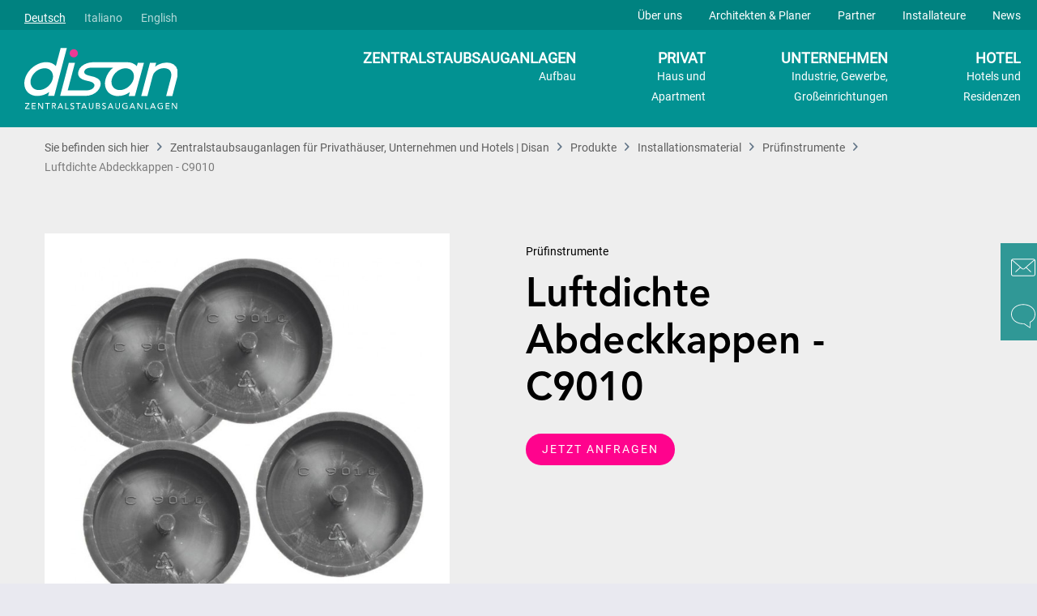

--- FILE ---
content_type: text/html; charset=UTF-8
request_url: https://www.disan.com/de/produkte/installationsmaterial/pruefinstrumente/146/luftdichte-abdeckkappen-c9010
body_size: 8838
content:
<!DOCTYPE html> <html class="no-js" lang="de" itemscope="itemscope" itemtype="https://schema.org/WebPage"> <head> <meta charset="utf-8"> <meta name="author" content="" /> <meta name="robots" content="index,follow" /> <meta name="keywords" content="Installation, Abdeckkappen, wir, Bedarf, Seite, Handbuches, finden, ist.  Zur, Beachtung:, Bei, Luftdichte, Spezialgeräte, letzten, Probleme, Verstopfungen, Ursachen, Luftverluste, Rohranlage, erhältlich, vorbereiteten" /> <meta name="description" content="Luftdichte Abdeckkappen für Zentralstaubsauger Mit den Abdeckkappen werden die Blinddosen verschlossen.    Für eine fachgerechte Installation verweise wir auf unsere Handbücher. Zur Bestätigung der o…" /> <meta property="og:type" content="product" /> <meta property="og:site_name" content="Zentralstaubsauganlagen für Privathäuser, Unternehmen und Hotels | Disan" /> <meta property="og:url" content="https://www.disan.com/de/produkte/installationsmaterial/pruefinstrumente/146/luftdichte-abdeckkappen-c9010" /> <meta property="og:title" content="Luftdichte Abdeckkappen - C9010" /> <meta property="og:description" content="Luftdichte Abdeckkappen für Zentralstaubsauger Mit den Abdeckkappen werden die Blinddosen verschlossen.&amp;nbsp; &amp;nbsp; Für eine fachgerechte Installation verweise wir auf unsere Handbücher. Zur…" /> <meta property="og:image" content="https://www.disan.com/media/image/a5/78/1e/Abdeckkappen-C9010.jpg" /> <meta property="product:brand" content="Disan" /> <meta property="product:price" content="1,00" /> <meta property="product:product_link" content="https://www.disan.com/de/produkte/installationsmaterial/pruefinstrumente/146/luftdichte-abdeckkappen-c9010" /> <meta name="twitter:card" content="product" /> <meta name="twitter:site" content="Zentralstaubsauganlagen für Privathäuser, Unternehmen und Hotels | Disan" /> <meta name="twitter:title" content="Luftdichte Abdeckkappen - C9010" /> <meta name="twitter:description" content="Luftdichte Abdeckkappen für Zentralstaubsauger Mit den Abdeckkappen werden die Blinddosen verschlossen.&amp;nbsp; &amp;nbsp; Für eine fachgerechte Installation verweise wir auf unsere Handbücher. Zur…" /> <meta name="twitter:image" content="https://www.disan.com/media/image/a5/78/1e/Abdeckkappen-C9010.jpg" /> <meta itemprop="copyrightHolder" content="Zentralstaubsauganlagen für Privathäuser, Unternehmen und Hotels | Disan" /> <meta itemprop="copyrightYear" content="2014" /> <meta itemprop="isFamilyFriendly" content="True" /> <meta itemprop="image" content="https://www.disan.com/media/image/6e/bb/d1/Logo-white-DEsbxOrPjjyDa5Y.png" /> <meta name="viewport" content="width=device-width, initial-scale=1.0, user-scalable=no"> <meta name="mobile-web-app-capable" content="yes"> <meta name="apple-mobile-web-app-title" content="Zentralstaubsauganlagen für Privathäuser, Unternehmen und Hotels | Disan"> <meta name="apple-mobile-web-app-capable" content="yes"> <meta name="apple-mobile-web-app-status-bar-style" content="default"> <link rel="alternate" hreflang="x-default" href="https://www.disan.com/de/produkte/installationsmaterial/pruefinstrumente/146/luftdichte-abdeckkappen-c9010" /> <link rel="alternate" hreflang="it" href="https://www.disan.com/it/prodotti/materiale-per-l-impiantistica/strumenti-di-collaudo-impianti/146/tappi-c9010" /> <link rel="alternate" hreflang="en" href="https://www.disan.com/en/products/installation-material/testing-instruments/146/closure-taps-c9010" /> <link rel="apple-touch-icon-precomposed" href="/themes/Frontend/Responsive/frontend/_public/src/img/apple-touch-icon-precomposed.png"> <link rel="shortcut icon" href="https://www.disan.com/media/unknown/c3/39/g0/favicon5837ef4a19f91.ico"> <meta name="msapplication-navbutton-color" content="#D9400B" /> <meta name="application-name" content="Zentralstaubsauganlagen für Privathäuser, Unternehmen und Hotels | Disan" /> <meta name="msapplication-starturl" content="https://www.disan.com/de/" /> <meta name="msapplication-window" content="width=1024;height=768" /> <meta name="msapplication-TileImage" content="/themes/Frontend/Responsive/frontend/_public/src/img/win-tile-image.png"> <meta name="msapplication-TileColor" content="#D9400B"> <meta name="theme-color" content="#D9400B" /> <link rel="canonical" href="https://www.disan.com/de/produkte/installationsmaterial/pruefinstrumente/146/luftdichte-abdeckkappen-c9010" /> <title itemprop="name"> Luftdicke Abdeckkappen | Zentralstaubsauganlagen für Privathäuser, Unternehmen und Hotels | Disan</title> <link href="/web/cache/1727104268_025b7298ce753387990fa4be8a904f50.css" media="all" rel="stylesheet" type="text/css" /> </head> <body class="is--ctl-detail is--act-index" > <div class="swag-cookie-permission" data-cookieForwardTo="de/cookies" data-shopId="1" data-cookiePermissionUrl="/de/widgets/SwagCookiePermission/isAffectedUser" data-cookieMode="1"> <div class="cookie-bar" style="display: none; background-color:#008e86"> <p class="bar--paragraph">Diese Seite benötigt Cookies. Sind Sie mit der Nutzung von Cookies einverstanden? <a href="#" class="cp-enable cp-btn" title="Ja"> <span class="cp-yes-icon cp-icon"></span> <span class="cp-btn-label">Ja</span> </a> <a href="#" class="cp-disable cp-btn" title="Nein"> <span class="cp-no-icon cp-icon"></span> <span class="cp-btn-label">Nein</span> </a> </p> </div> </div> <div class="page-wrap"> <noscript class="noscript-main"> <div class="alert is--warning"> <div class="alert--icon"> <i class="icon--element icon--warning"></i> </div> <div class="alert--content"> Um Zentralstaubsauganlagen&#x20;f&#xFC;r&#x20;Privath&#xE4;user,&#x20;Unternehmen&#x20;und&#x20;Hotels&#x20;&#x7C;&#x20;Disan in vollem Umfang nutzen zu k&ouml;nnen, empfehlen wir Ihnen Javascript in Ihrem Browser zu aktiveren. </div> </div> </noscript> <header class="header-main"> <nav class="header-top-navigation"> <div class="header-top-wrapper">  <div class="top-bar--language navigation--entry entry--service has--drop-down" data-drop-down-menu="true"> <ul class="service--list is--rounded is--left"> <li class="service--entry"> <a class="service--link lang-ref is--active " data-language-id="1" title="Disan"> Deutsch </a> </li> <li class="service--entry"> <a class="service--link lang-ref " data-language-id="3" title="Disan-IT"> Italiano </a> </li> <li class="service--entry"> <a class="service--link lang-ref " data-language-id="4" title="Disan-EN"> English </a> </li> </ul> <form method="post" action="" class="language--form is--hidden"> <select name="__shop" class="language--select" data-auto-submit="true"> <option value="1" selected="selected"> Disan </option> <option value="3" > Disan-IT </option> <option value="4" > Disan-EN </option> </select> <input type="hidden" name="__redirect" value="1"> <span class="arrow"></span> </form> </div>  <ul class="navigation--list header-top-list"> <li class="header-top-item"> <a class="navigation--link header-top-item-link" href="/de/ueber-uns" title="Über uns"> Über uns </a> </li> <li class="header-top-item"> <a class="navigation--link header-top-item-link" href="/de/architekten-planer" title="Architekten &amp; Planer"> Architekten & Planer </a> </li> <li class="header-top-item"> <a class="navigation--link header-top-item-link" href="/de/partner" title="Partner"> Partner </a> </li> <li class="header-top-item"> <a class="navigation--link header-top-item-link" href="/de/installateure" title="Installateure"> Installateure </a> </li> <li class="header-top-item"> <a class="navigation--link header-top-item-link" href="/de/DisanWorld" title="News"> News </a> </li> </ul> </div> </nav> <div class="container header--navigation"> <div class="logo-main block-group" role="banner"> <div class="logo--shop block"> <a class="logo--link-button" href="https://www.disan.com/de/" data-title="Central Vacuum Systems"> <img src="/custom/plugins/Disan/Resources/Themes/Frontend/Disan/frontend/_public/src/img/logo/disan_logo_de.svg" alt="Logo Zentralstaubsauganlagen für Privathäuser, Unternehmen und Hotels | Disan - zur Startseite wechseln" /> </a> </div> </div> <div class="header-shop-navigation"> <ul class="navigation--list header-shop-list"> <li class="navigation--entry entry--menu-left" role="menuitem"> <a class="entry--link entry--trigger btn is--icon-left" href="#offcanvas--left" data-offcanvas="true" data-offCanvasSelector=".sidebar-main"> <i class="fa fa-bars"></i> </a> </li> <li class="header-shop-item is--first "> <a class="navigation--link header-shop-title" href="/de/zentralstaubsaugeranlage" title="ZENTRALSTAUBSAUGANLAGEN"> ZENTRALSTAUBSAUGANLAGEN <span class="header-shop-subtitle">Aufbau</span> </a> </li> <li class="header-shop-item "> <a class="navigation--link header-shop-title" href="/de/privat" title="PRIVAT"> PRIVAT <span class="header-shop-subtitle">Haus und <br> Apartment</span> </a> </li> <li class="header-shop-item "> <a class="navigation--link header-shop-title" href="/de/unternehmen" title="UNTERNEHMEN"> UNTERNEHMEN <span class="header-shop-subtitle">Industrie, Gewerbe, <br> Großeinrichtungen</span> </a> </li> <li class="header-shop-item "> <a class="navigation--link header-shop-title" href="https://www.disan.com/de/hotel" title="HOTEL"> HOTEL <span class="header-shop-subtitle">Hotels und <br> Residenzen</span> </a> </li> </ul> </div> </div> </header> <aside class="off-canvas sidebar-main is--right"> <div class="navigation--smartphone"> <ul class="navigation--list "> <li class="navigation--entry entry--close-off-canvas"> <a href="#close-categories-menu" title="Menü schließen" class="navigation--link"> <i class="icon--arrow-right"></i> </a> </li> </ul> <div class="mobile--switches">  <div class="top-bar--language navigation--entry entry--service has--drop-down" data-drop-down-menu="true"> <ul class="service--list is--rounded is--left"> <li class="service--entry"> <a class="service--link lang-ref is--active " data-language-id="1" title="Disan"> Deutsch </a> </li> <li class="service--entry"> <a class="service--link lang-ref " data-language-id="3" title="Disan-IT"> Italiano </a> </li> <li class="service--entry"> <a class="service--link lang-ref " data-language-id="4" title="Disan-EN"> English </a> </li> </ul> <form method="post" action="" class="language--form is--hidden"> <select name="__shop" class="language--select" data-auto-submit="true"> <option value="1" selected="selected"> Disan </option> <option value="3" > Disan-IT </option> <option value="4" > Disan-EN </option> </select> <input type="hidden" name="__redirect" value="1"> <span class="arrow"></span> </form> </div>  </div> </div> <div class="sidebar--categories-wrapper" data-subcategory-nav="true" data-mainCategoryId="3" data-categoryId="" data-fetchUrl=""> <div class="categories--headline navigation--headline"> Kategorien </div> <div class="sidebar--categories-navigation"> <ul class="navigation--list header-shop-list"> <li class="header-shop-item"> <a class="navigation--link header-shop-title" href="/de/zentralstaubsaugeranlage" title="ZENTRALSTAUBSAUGANLAGEN"> ZENTRALSTAUBSAUGANLAGEN </a> </li> <li class="header-shop-item"> <a class="navigation--link header-shop-title" href="/de/privat" title="PRIVAT"> PRIVAT </a> </li> <li class="header-shop-item"> <a class="navigation--link header-shop-title" href="/de/unternehmen" title="UNTERNEHMEN"> UNTERNEHMEN </a> </li> <li class="header-shop-item"> <a class="navigation--link header-shop-title" href="https://www.disan.com/de/hotel" title="HOTEL"> HOTEL </a> </li> <li class="header-shop-item"> <a class="is--uppercase navigation--link header-shop-title" href="https://www.disan.com/de/produkte/" title="Produkte" > Produkte </a> <ul class="subcategories--list navigation--list header-shop-list"> <li class="header-shop-item"> <a class="is--uppercase navigation--link header-shop-title" href="https://www.disan.com/de/produkte/zentralstaubsauganlagen/" title="Zentralstaubsauganlagen" > Zentralstaubsauganlagen </a> </li> <li class="header-shop-item"> <a class="is--uppercase navigation--link header-shop-title" href="https://www.disan.com/de/produkte/inthewall/" title="InTheWall" > InTheWall </a> </li> <li class="header-shop-item"> <a class="is--uppercase navigation--link header-shop-title" href="https://www.disan.com/de/produkte/zubehoer/" title="Zubehör" > Zubehör </a> </li> <li class="header-shop-item"> <a class="is--uppercase navigation--link header-shop-title" href="https://www.disan.com/de/produkte/ersatzteile/" title="Ersatzteile" > Ersatzteile </a> </li> <li class="header-shop-item"> <a class="is--uppercase navigation--link header-shop-title" href="https://www.disan.com/de/produkte/installationsmaterial/" title="Installationsmaterial" > Installationsmaterial </a> </li> <li class="header-shop-item"> <a class="is--uppercase navigation--link header-shop-title" href="https://www.disan.com/de/produkte/sauggarnituren/" title="Sauggarnituren" > Sauggarnituren </a> </li> </ul> </li> </ul> </div> <div class="sidebar-footer-block"> <ul class="navigation--list header-top-list"> <li class="header-top-item"> <a class="navigation--link header-top-item-link " href="/de/ueber-uns" title="Über uns"> Über uns </a> </li> <li class="header-top-item"> <a class="navigation--link header-top-item-link " href="/de/architekten-planer" title="Architekten &amp; Planer"> Architekten & Planer </a> </li> <li class="header-top-item"> <a class="navigation--link header-top-item-link " href="/de/partner" title="Partner"> Partner </a> </li> <li class="header-top-item"> <a class="navigation--link header-top-item-link " href="/de/installateure" title="Installateure"> Installateure </a> </li> <li class="header-top-item"> <a class="navigation--link header-top-item-link " href="/de/DisanWorld" title="News"> News </a> </li> </ul> </div> </div> </aside> <section class="content-main container block-group"> <nav class="content--breadcrumb block"> <ul class="breadcrumb--list" role="menu" itemscope itemtype="http://schema.org/BreadcrumbList"> <li class="breadcrumb--entry"> <a class="breadcrumb--link" title="Sie befinden sich hier"> <span class="breadcrumb--title">Sie befinden sich hier</span> </a> </li> <li class="breadcrumb--separator"> <i class="icon--arrow-right"></i> </li> <li class="breadcrumb--entry"> <a class="breadcrumb--link" href="https://www.disan.com/de/" title="Zentralstaubsauganlagen für Privathäuser, Unternehmen und Hotels | Disan"> <span class="breadcrumb--title">Zentralstaubsauganlagen für Privathäuser, Unternehmen und Hotels | Disan</span> </a> </li> <li class="breadcrumb--separator"> <i class="icon--arrow-right"></i> </li> <li class="breadcrumb--entry" itemprop="itemListElement" itemscope itemtype="http://schema.org/ListItem"> <a class="breadcrumb--link" href="https://www.disan.com/de/produkte/" title="Produkte" itemprop="item"> <link itemprop="url" href="https://www.disan.com/de/produkte/" /> <span class="breadcrumb--title" itemprop="name">Produkte</span> </a> <meta itemprop="position" content="0" /> </li> <li class="breadcrumb--separator"> <i class="icon--arrow-right"></i> </li> <li class="breadcrumb--entry" itemprop="itemListElement" itemscope itemtype="http://schema.org/ListItem"> <a class="breadcrumb--link" href="https://www.disan.com/de/produkte/installationsmaterial/" title="Installationsmaterial" itemprop="item"> <link itemprop="url" href="https://www.disan.com/de/produkte/installationsmaterial/" /> <span class="breadcrumb--title" itemprop="name">Installationsmaterial</span> </a> <meta itemprop="position" content="1" /> </li> <li class="breadcrumb--separator"> <i class="icon--arrow-right"></i> </li> <li class="breadcrumb--entry" itemprop="itemListElement" itemscope itemtype="http://schema.org/ListItem"> <a class="breadcrumb--link" href="https://www.disan.com/de/produkte/installationsmaterial/pruefinstrumente/" title="Prüfinstrumente" itemprop="item"> <link itemprop="url" href="https://www.disan.com/de/produkte/installationsmaterial/pruefinstrumente/" /> <span class="breadcrumb--title" itemprop="name">Prüfinstrumente</span> </a> <meta itemprop="position" content="2" /> </li> <li class="breadcrumb--separator"> <i class="icon--arrow-right"></i> </li> <li class="breadcrumb--entry is--active" itemprop="itemListElement" itemscope itemtype="http://schema.org/ListItem"> <a class="breadcrumb--link" href="#" title="Luftdichte Abdeckkappen - C9010" itemprop="item"> <link itemprop="url" href="#" /> <span class="breadcrumb--title" itemprop="name">Luftdichte Abdeckkappen - C9010</span> </a> <meta itemprop="position" content="3" /> </li> </ul> </nav> <div class="content-main--inner"> <div class="content--wrapper"> <div class="content product--details" itemscope itemtype="https://schema.org/Product" data-product-navigation="/de/widgets/listing/productNavigation" data-category-id="162" data-main-ordernumber="C9010" data-ajax-wishlist="true" data-compare-ajax="true"> <div class="product--detail-upper block-group"> <div class="product--image-container image-slider" data-image-slider="true" data-image-gallery="true" data-maxZoom="0" data-thumbnails=".image--thumbnails" > <div class="image-slider--container no--thumbnails"> <div class="image-slider--slide"> <div class="image--box image-slider--item"> <span class="image--element" data-img-large="https://www.disan.com/media/image/bf/f3/6c/Abdeckkappen-C9010_600x600.jpg" data-img-small="https://www.disan.com/media/image/c0/a6/1a/Abdeckkappen-C9010_150x150.jpg" data-img-original="https://www.disan.com/media/image/a5/78/1e/Abdeckkappen-C9010.jpg" data-alt="Abdeckkappen C9010"> <span class="image--media"> <img srcset="https://www.disan.com/media/image/bf/f3/6c/Abdeckkappen-C9010_600x600.jpg, https://www.disan.com/media/image/53/77/7e/Abdeckkappen-C9010_600x600@2x.jpg 2x" src="https://www.disan.com/media/image/bf/f3/6c/Abdeckkappen-C9010_600x600.jpg" alt="Abdeckkappen C9010" itemprop="image" /> </span> </span> </div> </div> </div> </div> <div class="product--buybox block"> <meta itemprop="brand" content="Disan"/> <ul class="product--base-info list--unstyled"> <li class="product-title-list"> <p class="product-title"> Prüfinstrumente </p> </li> <li class="base-info--entry entry--sku"> <meta itemprop="productID" content="149"/> <span class="is--hidden entry--content" itemprop="sku">C9010</span> </li> <li class="base-info--entry entry--name"> <span class="entry--content">Luftdichte Abdeckkappen - C9010</span> </li> <li class="quantity-box"> <div class="product--configurator"> </div> </li> <li class="inquire-now-button-container"> <a class="custom-block--button-link" id="inquireNowButton" href="javascript:void(0);">JETZT ANFRAGEN</a> </li> </ul> </div> </div> <div id="detailTabsContainer" class="description-content-box"> <div class="product--description-upper"> <div class="description-header-title-list"> <a href="javascript:void(0);" data-tab-index="0" class="title-name f_tab is--active"> BESCHREIBUNG </a> </div> <div class="first-tab f_tab-content" data-tab-index="0"> <div class="description-content-wrapper"> <p>Mit den luftdichten&nbsp;Abdeckkappen werden die Blinddosen verschlossen.</p> <p>Für eine fachgerechte Installation verweise wir auf unsere Handbücher. Zur Bestätigung der ordnungsmgemäßen Installation und Prüfung der Anlage empfehlen wir die Aushändigung des vorbereiteten Prüfberichts, welcher auf der letzten Seite des Handbuches zu finden ist.</p> <p>Zur Beachtung: Bei Bedarf sind Spezialgeräte erhältlich, um Probleme wie Verstopfungen oder Ursachen für Luftverluste in der Rohranlage festzustellen.</p> </div> </div> </div> </div> <div class="tab-menu--cross-selling"> <div class="tab--navigation"> </div> <div class="tab--container-list"> </div> </div> </div> <div class="disan-contact-us-form-content"> <div class="disan-contact-us-form-content-inner"> <div class="contact-us-form-title">Möchten Sie mehr über unsere Lösungen erfahren?</div> <h2 class="contact-us-form-main-title"> Kontaktformular </h2> <p class="contact-us-form-description"> Möchten Sie ein Angebot oder zusätzliche Informationen? Füllen Sie das Kontaktformular aus und wir werden und schnellstmöglich mit Ihnen in Verbindung setzen. </p> <form class="disan-contact-us-form f_disan-contact-us-form" data-action-url="https://www.disan.com/de/DisanContactUs/sendContactEmail" autocomplete="off" method="GET"> <input type="hidden" name="disan_from_page" value="Luftdichte Abdeckkappen - C9010"/> <div class="input-field select-option-field semi-field"> <select class="f_input-element" required="required" aria-required="true" id="type" name="type" data-no-fancy-select="true"> <option selected="selected" disabled="disabled" value="">Ich bin*</option> <option>Privatkunde</option> <option>Unternehmen</option> </select> </div> <div class="input-field semi-field"> <input type="text" name="name" class="f_input-element" placeholder="Name*" autocomplete="off"/> </div> <div class="input-field semi-field"> <input type="text" name="company" class="f_input-element" placeholder="Unternehmen*" autocomplete="off"/> </div> <div class="input-field semi-field"> <input type="text" name="phone" class="f_input-element" placeholder="Telefonnummer*" autocomplete="off"/> </div> <div class="input-field"> <input type="text" name="email" class="f_input-element" placeholder="E-Mail Adresse*" autocomplete="off"/> </div> <div class="input-field semi-field"> <input type="text" name="address" class="f_input-element" placeholder="Adresse*" autocomplete="off"/> </div> <div class="input-field semi-field"> <input type="text" name="zip" class="f_input-element" placeholder="PLZ*" autocomplete="off"/> </div> <div class="input-field semi-field"> <input type="text" name="city" class="f_input-element" placeholder="Stadt*" autocomplete="off"/> </div> <div class="input-field select-option-field semi-field"> <select class="f_input-element" required="required" aria-required="true" id="country" name="country" data-no-fancy-select="true"> <option selected="selected" disabled="disabled" value="">Land*</option> <option value="Armenia">Armenia</option> <option value="Belarus">Belarus</option> <option value="Bosnia and Herzegovina">Bosnia and Herzegovina</option> <option value="China">China</option> <option value="Croatia">Croatia</option> <option value="Egypt">Egypt</option> <option value="Indien">Indien</option> <option value="Iran">Iran</option> <option value="Malaysia">Malaysia</option> <option value="Russia">Russia</option> <option value="Saudi Arabia">Saudi Arabia</option> <option value="Singapore">Singapore</option> <option value="Slovenia">Slovenia</option> <option value="South Korea">South Korea</option> <option value="Taiwan">Taiwan</option> <option value="Türkei">Türkei</option> <option value="Austria">Austria</option> <option value="Deutschland">Deutschland</option> <option value="Australia">Australia</option> <option value="Belgium">Belgium</option> <option value="Brazil">Brazil</option> <option value="Canada">Canada</option> <option value="Czech Republic">Czech Republic</option> <option value="Denmark">Denmark</option> <option value="Finnland">Finnland</option> <option value="Frankreich">Frankreich</option> <option value="Greece">Greece</option> <option value="Hungary">Hungary</option> <option value="Irland">Irland</option> <option value="Island">Island</option> <option value="Israel">Israel</option> <option value="Italy">Italy</option> <option value="Japan">Japan</option> <option value="Liechtenstein">Liechtenstein</option> <option value="Luxemburg">Luxemburg</option> <option value="Namibia">Namibia</option> <option value="Netherlands">Netherlands</option> <option value="Norway">Norway</option> <option value="Poland">Poland</option> <option value="Portugal">Portugal</option> <option value="Romania">Romania</option> <option value="Slovakia">Slovakia</option> <option value="Spain">Spain</option> <option value="Sweden">Sweden</option> <option value="Switzerland">Switzerland</option> <option value="Turkey">Turkey</option> <option value="UK">UK</option> <option value="United Arab Emirates">United Arab Emirates</option> <option value="USA">USA</option> </select> </div> <div class="input-field textarea-field"> <textarea name="message" class="f_input-element" placeholder="Nachricht*"></textarea> </div> <div class="checkboxes-content"> <label class="checkbox-content"> <input class="hidden-input f_checkbox" type="checkbox" name="policy"> <span class="checkbox-square"></span> Datenschutzerkl&auml;rung (<a href="https://www.disan.com/de/datenschutzerklaerung" title="Datenschutzerklärung">Info</a>) </label> <label class="checkbox-content"> <input class="hidden-input f_checkbox" type="checkbox" name="newsletter"> <span class="checkbox-square"></span> Newsletter </label> </div> <div class="buttons-content"> <button class="submit-button f_submit-button custom-block--button-link" type="submit">ABSENDEN</button> </div> <div class="clear"></div> <p class="success-message f_success-message" style="display: none;">Die Anfrage wurde erfolgreich versendet.</p> <p class="error-message f_error-message" style="display: none;">Beim Senden der Nachricht ist ein Fehler aufgetreten.</p> <p class="error-message f_invalid-email" style="display: none;">Please, enter a valid email address.</p> <p class="error-message f_empty-fields" style="display: none;">You cannot leave the field(s) empty.</p> <div class="f_contactUsOverlay disan--contact-us-overlay is--hidden"> </div> </form> </div> </div> </div> </div> </section> <footer class="footer-main"> <div class="container"> <div class="footer--columns block-group"> <div class="footer--column column--menu block"> <p class="column--headline"> FIRMENSITZ </p> <div class="column--content js--collapse-target"> <p class="column--address"> Mitterweg Bozner Boden 13/A<br/> I-39100 Bozen </p> <p class="column--hotline"> +39 0471 971 000 <br/> info@disan.com </p> </div> </div> <div class="footer--column column--menu block"> <p class="column--headline"> LINKS </p> <div class="column--content js--collapse-target"> <ul class="footer-link-list navigation--list"> <li class="footer-link-item"> <a class="footer-link-link navigation--link" href="https://www.disan.com/de/das-unternehmen" title="Das Unternehmen"> Das Unternehmen </a> </li> <li class="footer-link-item"> <a class="footer-link-link navigation--link" href="https://www.disan.com/de/Filialfinder" title="Store &amp; Dealer Locator"> Store & Dealer Locator </a> </li> <li class="footer-link-item"> <a class="footer-link-link navigation--link" href="https://www.disan.com/de/jobs-karriere" title="Jobs &amp; Karriere"> Jobs & Karriere </a> </li> <li class="footer-link-item"> <a class="footer-link-link navigation--link" href="https://www.disan.com/de/zertifikate" title="Zertifikate"> Zertifikate </a> </li> </ul> </div> </div> <div class="footer--column column--menu block"> <p class="column--headline is--uppercase"> Produkte </p> <div class="column--content js--collapse-target"> <ul class="footer-link-list navigation--list"> <li class="footer-link-item"> <a class="footer-link-link navigation--link" href="https://www.disan.com/de/produkte/zentralstaubsauganlagen/" title="Zentralstaubsauganlagen" target="_blank"> Zentralstaubsauganlagen </a> </li> <li class="footer-link-item"> <a class="footer-link-link navigation--link" href="https://www.disan.com/de/produkte/inthewall/" title="InTheWall" target="_blank"> InTheWall </a> </li> <li class="footer-link-item"> <a class="footer-link-link navigation--link" href="https://www.disan.com/de/produkte/zubehoer/" title="Zubehör" target="_blank"> Zubehör </a> </li> <li class="footer-link-item"> <a class="footer-link-link navigation--link" href="https://www.disan.com/de/produkte/ersatzteile/" title="Ersatzteile" target="_blank"> Ersatzteile </a> </li> <li class="footer-link-item"> <a class="footer-link-link navigation--link" href="https://www.disan.com/de/produkte/installationsmaterial/" title="Installationsmaterial" target="_blank"> Installationsmaterial </a> </li> <li class="footer-link-item"> <a class="footer-link-link navigation--link" href="https://www.disan.com/de/produkte/sauggarnituren/" title="Sauggarnituren" target="_blank"> Sauggarnituren </a> </li> </ul> </div> </div> <div class="footer--column column--menu block"> <p class="column--headline"> DOWNLOADS </p> <div class="column--content js--collapse-target"> <ul class="footer-link-list navigation--list"> <li class="footer-link-item"> <a class="footer-link-link navigation--link" href="https://www.disan.com/media/pdf/05/b8/4c/PR014-DE-230424.pdf" title="Produktkatalog" target="_blank"> Produktkatalog </a> </li> <li class="footer-link-item"> <a class="footer-link-link navigation--link" href="https://www.disan.com/de/alle-downloads" title="Alle Downloads"> Alle Downloads </a> </li> </ul> </div> </div> </div> <div class="footer-middle"> <div class="left-container"> <div class="left-container-wrapper"> <ul class="social-network-list"> <li class="social-network-list-item"><p>FOLGEN SIE UNS AUF: </p></li> <li class="social-network-list-item"><a target="_blank" href="https://www.linkedin.com/company/disan-gmbh/" class="social-network-link linkedin" rel="nofollow noopener"></a></li> <li class="social-network-list-item"><a target="_blank" href="https://www.facebook.com/Disan-141238952653361" class="social-network-link facebook" rel="nofollow noopener"></a></li> <li class="social-network-list-item"><a target="_blank" href="https://www.youtube.com/channel/UC7XroWpQjIT1KwkP9vhqZ3g?view_as=subscriber" class="social-network-link youtube" rel="nofollow noopener"></a></li> <li class="social-network-list-item"><a target="_blank" href="https://www.instagram.com/disanofficial/?hl=de" class="social-network-link instagram" rel="nofollow noopener"></a></li> </ul> </div> </div> <div class="right-container"> <div class="partner-block"> <a href="/de/shopware.php?sViewport=forms&sFid=5" class="partner-block-link"> <p class="title">PARTNER WERDEN</p> <p class="description">Werden Sie Disan Partner und profitieren Sie von den zahlreichen Vorteilen!</p> </a> </div> </div> </div> <div class="footer--bottom"> <div class="footer--bottom-wrapper"> <ul class="footer-bottom-list"> <li class="footer-bottom-item"> <span class="footer-bottom-link"> © Disan GmbH </span> </li> <li class="footer-bottom-item dont-style"><span>.</span></li> <li class="footer-bottom-item"> <a class="footer-bottom-link navigation--link" href="https://www.disan.com/de/custom/index/sCustom/163" title="Karriere" target="de/custom/index/sCustom/129"> Karriere </a> </li> <li class="footer-bottom-item dont-style"><span>.</span></li> <li class="footer-bottom-item"> <a class="footer-bottom-link navigation--link" href="https://www.disan.com/de/impressum" title="Impressum"> Impressum </a> </li> <li class="footer-bottom-item dont-style"><span>.</span></li> <li class="footer-bottom-item"> <a class="footer-bottom-link navigation--link" href="https://www.disan.com/de/datenschutzerklaerung" title="Datenschutzerklärung"> Datenschutzerklärung </a> </li> <li class="footer-bottom-item dont-style"><span>.</span></li> <li class="footer-bottom-item"> <a class="footer-bottom-link navigation--link" href="https://www.disan.com/de/cookies" title="Cookies"> Cookies </a> </li> <li class="footer-bottom-item dont-style"><span>.</span></li> <li class="footer-bottom-item"> <a class="footer-bottom-link navigation--link" href="https://disan.com/de/storelocator" title="Site Map"> Site Map </a> </li> </ul> </div> </div> <div class="right-contact-wrapper"> <a class="email" href="https://www.disan.com/de/kontaktformular" target="_blank">Kontakt</a> <a class="message" href="https://tawk.to/chat/5c49cc7aab5284048d0e66e0/default" target="_blank" rel="nofollow noopener">Chat</a> </div> </div> </footer> </div> <script id="footer--js-inline">
var Neti = Neti || {};
Neti.globalStoreCountriesIsoString = ['ES','PT','EE','LT','RU','BY','PL','SK','DE','BG','HU','RO','AT','TW','HR','CH','AM','FR','SI','AE','RS','GR','IE','TR','CY','CZ','LU','IQ','IN','IL','BE','UA','AZ','OM','LV','BR','SG','IT'];
var timeNow = 1768789096;
var secureShop = true;
var asyncCallbacks = [];
document.asyncReady = function (callback) {
asyncCallbacks.push(callback);
};
var controller = controller || {"vat_check_enabled":"","vat_check_required":"","register":"https:\/\/www.disan.com\/de\/register","checkout":"https:\/\/www.disan.com\/de\/checkout","ajax_search":"https:\/\/www.disan.com\/de\/ajax_search","ajax_cart":"https:\/\/www.disan.com\/de\/checkout\/ajaxCart","ajax_validate":"https:\/\/www.disan.com\/de\/register","ajax_add_article":"https:\/\/www.disan.com\/de\/checkout\/addArticle","ajax_listing":"\/de\/widgets\/listing\/listingCount","ajax_cart_refresh":"https:\/\/www.disan.com\/de\/checkout\/ajaxAmount","ajax_address_selection":"https:\/\/www.disan.com\/de\/address\/ajaxSelection","ajax_address_editor":"https:\/\/www.disan.com\/de\/address\/ajaxEditor"};
var snippets = snippets || { "noCookiesNotice": "Es wurde festgestellt, dass Cookies in Ihrem Browser deaktiviert sind. Um Zentralstaubsauganlagen\x20f\u00FCr\x20Privath\u00E4user,\x20Unternehmen\x20und\x20Hotels\x20\x7C\x20Disan in vollem Umfang nutzen zu k\u00f6nnen, empfehlen wir Ihnen, Cookies in Ihrem Browser zu aktiveren." };
var themeConfig = themeConfig || {"offcanvasOverlayPage":true};
var lastSeenProductsConfig = lastSeenProductsConfig || {"baseUrl":"\/de","shopId":1,"noPicture":"\/themes\/Frontend\/Responsive\/frontend\/_public\/src\/img\/no-picture.jpg","productLimit":"5","currentArticle":{"articleId":146,"linkDetailsRewritten":"https:\/\/www.disan.com\/de\/produkte\/installationsmaterial\/pruefinstrumente\/146\/luftdichte-abdeckkappen-c9010?c=162","articleName":"Luftdichte Abdeckkappen - C9010","imageTitle":"Abdeckkappen C9010","images":[{"source":"https:\/\/www.disan.com\/media\/image\/c0\/a6\/1a\/Abdeckkappen-C9010_150x150.jpg","retinaSource":"https:\/\/www.disan.com\/media\/image\/5b\/f6\/51\/Abdeckkappen-C9010_150x150@2x.jpg","sourceSet":"https:\/\/www.disan.com\/media\/image\/c0\/a6\/1a\/Abdeckkappen-C9010_150x150.jpg, https:\/\/www.disan.com\/media\/image\/5b\/f6\/51\/Abdeckkappen-C9010_150x150@2x.jpg 2x"},{"source":"https:\/\/www.disan.com\/media\/image\/6b\/a4\/70\/Abdeckkappen-C9010_300x300.jpg","retinaSource":"https:\/\/www.disan.com\/media\/image\/c6\/0d\/86\/Abdeckkappen-C9010_300x300@2x.jpg","sourceSet":"https:\/\/www.disan.com\/media\/image\/6b\/a4\/70\/Abdeckkappen-C9010_300x300.jpg, https:\/\/www.disan.com\/media\/image\/c6\/0d\/86\/Abdeckkappen-C9010_300x300@2x.jpg 2x"},{"source":"https:\/\/www.disan.com\/media\/image\/bf\/f3\/6c\/Abdeckkappen-C9010_600x600.jpg","retinaSource":"https:\/\/www.disan.com\/media\/image\/53\/77\/7e\/Abdeckkappen-C9010_600x600@2x.jpg","sourceSet":"https:\/\/www.disan.com\/media\/image\/bf\/f3\/6c\/Abdeckkappen-C9010_600x600.jpg, https:\/\/www.disan.com\/media\/image\/53\/77\/7e\/Abdeckkappen-C9010_600x600@2x.jpg 2x"},{"source":"https:\/\/www.disan.com\/media\/image\/66\/aa\/22\/Abdeckkappen-C9010_1280x1280.jpg","retinaSource":"https:\/\/www.disan.com\/media\/image\/e4\/d5\/df\/Abdeckkappen-C9010_1280x1280@2x.jpg","sourceSet":"https:\/\/www.disan.com\/media\/image\/66\/aa\/22\/Abdeckkappen-C9010_1280x1280.jpg, https:\/\/www.disan.com\/media\/image\/e4\/d5\/df\/Abdeckkappen-C9010_1280x1280@2x.jpg 2x"}]}};
var csrfConfig = csrfConfig || {"generateUrl":"\/de\/csrftoken","basePath":"\/","shopId":1};
var statisticDevices = [
{ device: 'mobile', enter: 0, exit: 767 },
{ device: 'tablet', enter: 768, exit: 1259 },
{ device: 'desktop', enter: 1260, exit: 5160 }
];
var cookieRemoval = cookieRemoval || 0;
</script> <script>
var datePickerGlobalConfig = datePickerGlobalConfig || {
locale: {
weekdays: {
shorthand: ['So', 'Mo', 'Di', 'Mi', 'Do', 'Fr', 'Sa'],
longhand: ['Sonntag', 'Montag', 'Dienstag', 'Mittwoch', 'Donnerstag', 'Freitag', 'Samstag']
},
months: {
shorthand: ['Jan', 'Feb', 'Mär', 'Apr', 'Mai', 'Jun', 'Jul', 'Aug', 'Sep', 'Okt', 'Nov', 'Dez'],
longhand: ['Januar', 'Februar', 'März', 'April', 'Mai', 'Juni', 'Juli', 'August', 'September', 'Oktober', 'November', 'Dezember']
},
firstDayOfWeek: 1,
weekAbbreviation: 'KW',
rangeSeparator: ' bis ',
scrollTitle: 'Zum Wechseln scrollen',
toggleTitle: 'Zum Öffnen klicken',
daysInMonth: [31, 28, 31, 30, 31, 30, 31, 31, 30, 31, 30, 31]
},
dateFormat: 'Y-m-d',
timeFormat: ' H:i:S',
altFormat: 'j. F Y',
altTimeFormat: ' - H:i'
};
</script> <script type="text/javascript">
function initNetiStoreLocatorSearch () {
var interval = window.setInterval(function() {
if ("function" !== typeof _initNetiStoreLocatorSearch) {
return;
}
_initNetiStoreLocatorSearch();
window.clearInterval(interval);
}, 500);
}
</script> <script
async
defer
type="text/javascript" src="https://maps.google.com/maps/api/js?v=3&libraries=places
&language=de_DE
&key=AIzaSyD0LVl_6tttr_FmEPfJUfqoe5OoG-sCR5A            " ></script> <script>
window.basketData = {
hasData: false,
data:[]
};
</script> <div data-googleAnalytics="true" data-googleConversionID="" data-googleConversionLabel="" data-googleConversionLanguage="" data-googleTrackingID="UA-108153679-1" data-googleAnonymizeIp="1" data-googleOptOutCookie="" data-googleTrackingLibrary="ua" data-realAmount="" data-showCookieNote="" data-cookieNoteMode="0" > </div> <script async src="/web/cache/1727104268_025b7298ce753387990fa4be8a904f50.js" id="main-script"></script> <script>
/**
* Wrap the replacement code into a function to call it from the outside to replace the method when necessary
*/
var replaceAsyncReady = window.replaceAsyncReady = function() {
document.asyncReady = function (callback) {
if (typeof callback === 'function') {
window.setTimeout(callback.apply(document), 0);
}
};
};
document.getElementById('main-script').addEventListener('load', function() {
if (!asyncCallbacks) {
return false;
}
for (var i = 0; i < asyncCallbacks.length; i++) {
if (typeof asyncCallbacks[i] === 'function') {
asyncCallbacks[i].call(document);
}
}
replaceAsyncReady();
});
</script>  <script type="text/javascript">
var Tawk_API=Tawk_API||{}, Tawk_LoadStart=new Date();
(function(){
var s1=document.createElement("script"),
s0=document.getElementsByTagName("script")[0];
s1.async=true;
s1.src='https://embed.tawk.to/5c49cc7aab5284048d0e66e0/default';
s1.charset='UTF-8';
s1.setAttribute('crossorigin','*');
s0.parentNode.insertBefore(s1,s0);
})();
</script>  </body> </html>

--- FILE ---
content_type: image/svg+xml
request_url: https://www.disan.com/custom/plugins/Disan/Resources/Themes/Frontend/Disan/frontend/_public/src/img/svg/instagram.svg
body_size: 485
content:
<?xml version="1.0" encoding="utf-8"?>
<!-- Generator: Adobe Illustrator 18.1.0, SVG Export Plug-In . SVG Version: 6.00 Build 0)  -->
<svg version="1.1" id="Capa_1" xmlns="http://www.w3.org/2000/svg" xmlns:xlink="http://www.w3.org/1999/xlink" x="0px" y="0px"
	 viewBox="206 -206 512 512" enable-background="new 206 -206 512 512" xml:space="preserve">
<g>
	<path fill="#088E8C" d="M337.6-120h251.5c23.9,0,43.4,17.7,43.4,43.4v251.5c0,25.7-19.5,43.4-43.4,43.4H337.6
		c-23.9,0-43.4-17.7-43.4-43.4V-76.6C294.2-102.3,313.7-120,337.6-120L337.6-120z M540.7-82.4c-8.4,0-15.2,6.9-15.2,15.2v36.5
		c0,8.4,6.8,15.2,15.2,15.2h38.2c8.4,0,15.2-6.9,15.2-15.2v-36.5c0-8.4-6.9-15.2-15.2-15.2H540.7L540.7-82.4z M594.3,23.1h-29.8
		c2.8,9.2,4.3,18.9,4.3,29c0,56.3-47.1,101.9-105.2,101.9c-58.1,0-105.2-45.6-105.2-101.9c0-10.1,1.5-19.8,4.3-29h-31.1V166
		c0,7.4,6.1,13.5,13.5,13.5h235.6c7.4,0,13.5-6.1,13.5-13.5L594.3,23.1L594.3,23.1z M463.7-17.4c-37.5,0-68,29.5-68,65.8
		s30.4,65.8,68,65.8c37.5,0,68-29.5,68-65.8S501.2-17.4,463.7-17.4z"/>
</g>
</svg>


--- FILE ---
content_type: image/svg+xml
request_url: https://www.disan.com/custom/plugins/Disan/Resources/Themes/Frontend/Disan/frontend/_public/src/img/logo/disan_logo_de.svg
body_size: 1978
content:
<svg xmlns="http://www.w3.org/2000/svg" width="174.215" height="69.5" viewBox="0 0 174.215 69.5"><g transform="translate(-38.436 -37.8)"><path d="M39.2,106.1l3.8-5H39.3v-.9h4.9v.9l-3.8,5h3.9v.9h-5v-.9Z" fill="#fff"/><path d="M46.8,100.2h4.4v.9H47.8v2H51v.9H47.8v2.2h3.6v.9H46.9v-6.9Z" fill="#fff"/><path d="M54,100.2h1.2l3.7,5.6h0v-5.6h.9V107H58.6l-3.8-5.6h0V107H54Z" fill="#fff"/><path d="M64.3,101.1H62.1v-.9h5.3v.9H65.2V107h-.9Z" fill="#fff"/><path d="M69.7,100.2h2.4a3.6,3.6,0,0,1,1.1.2,4.348,4.348,0,0,1,.7.4.864.864,0,0,1,.3.6,1.483,1.483,0,0,1,.1.7,1.268,1.268,0,0,1-.1.6,1.729,1.729,0,0,1-.8.9,1.445,1.445,0,0,1-.7.2l1.9,3.1H73.5l-1.7-3h-1v3h-.9v-6.7Zm.9,3h1.7c.2,0,.3-.1.5-.2l.3-.3c.1-.1.1-.3.1-.6a1.268,1.268,0,0,0-.1-.6c-.1-.1-.2-.3-.3-.3a1.689,1.689,0,0,1-.5-.2H70.6Z" fill="#fff"/><path d="M79,100.2h.8l2.9,6.8H81.6l-.7-1.7H77.7L77,107H76Zm1.6,4.3-1.3-3.1h0L78,104.5Z" fill="#fff"/><path d="M84.9,100.2h.9v5.9h3.1v.9h-4Z" fill="#fff"/><path d="M91.4,105.6a2.651,2.651,0,0,0,.6.5,2.354,2.354,0,0,0,.8.2.9.9,0,0,0,.5-.1.52.52,0,0,0,.4-.2,1.381,1.381,0,0,0,.3-.4.749.749,0,0,0,.1-.5.845.845,0,0,0-.2-.6c-.2-.1-.4-.3-.6-.3a6.891,6.891,0,0,0-.8-.3,2.01,2.01,0,0,1-.8-.4c-.2-.2-.5-.4-.6-.6a1.645,1.645,0,0,1-.2-1,1.268,1.268,0,0,1,.1-.6,2.092,2.092,0,0,1,.4-.6,4.234,4.234,0,0,1,.7-.5,2.959,2.959,0,0,1,1-.2,4.253,4.253,0,0,1,1.1.2,1.8,1.8,0,0,1,.9.6l-.7.7a1,1,0,0,0-.5-.4,1.445,1.445,0,0,0-.7-.2c-.3,0-.5,0-.6.1a1.38,1.38,0,0,0-.4.3c-.1.1-.2.2-.2.3s-.1.2-.1.3a1.445,1.445,0,0,0,.2.7,2.092,2.092,0,0,0,.6.4,6.891,6.891,0,0,0,.8.3,6.889,6.889,0,0,1,.8.3,1.167,1.167,0,0,1,.6.6,1.5,1.5,0,0,1,.2,1,2.92,2.92,0,0,1-.2.9,1.794,1.794,0,0,1-.5.7,2.507,2.507,0,0,1-.7.4,2.769,2.769,0,0,1-.9.1,5.019,5.019,0,0,1-1.2-.2,2.178,2.178,0,0,1-.9-.7Z" fill="#fff"/><path d="M99.2,101.1H97v-.9h5.3v.9h-2.2V107h-.9v-5.9Z" fill="#fff"/><path d="M105.9,100.2h.8l2.9,6.8h-1.1l-.7-1.7h-3.2L104,107h-1.1Zm1.6,4.3-1.3-3.1h0l-1.3,3.1Z" fill="#fff"/><path d="M112.6,100.2v4.1a1.952,1.952,0,0,0,.1.7l.3.6c.1.2.3.3.5.5a1.7,1.7,0,0,0,1.6,0,1.205,1.205,0,0,0,.5-.5l.3-.6a1.483,1.483,0,0,0,.1-.7v-4.1h.9v4.3a3.6,3.6,0,0,1-.2,1.1,1.555,1.555,0,0,1-.6.8,2.177,2.177,0,0,1-.8.5,2.6,2.6,0,0,1-2,0,2.177,2.177,0,0,1-.8-.5,5.547,5.547,0,0,1-.6-.8,3.6,3.6,0,0,1-.2-1.1v-4.3Z" fill="#fff"/><path d="M119.9,100.2h2.3a1.95,1.95,0,0,1,.8.1,1.628,1.628,0,0,1,.6.3,1,1,0,0,1,.4.5,1.854,1.854,0,0,1,.2.7,1.689,1.689,0,0,1-.3,1,2.177,2.177,0,0,1-.8.5h0a1.421,1.421,0,0,1,.6.2,1.756,1.756,0,0,1,.5.4,2.186,2.186,0,0,1,.3.5,1.268,1.268,0,0,1,.1.6,1.884,1.884,0,0,1-.2.8,2.651,2.651,0,0,1-.5.6,2.01,2.01,0,0,1-.8.4,2.769,2.769,0,0,1-.9.1h-2.3v-6.7Zm.9,2.8h1.3a.9.9,0,0,0,.5-.1.52.52,0,0,0,.4-.2l.3-.3a.749.749,0,0,0,.1-.5.908.908,0,0,0-.3-.7.984.984,0,0,0-.8-.3h-1.4V103Zm0,3.2h1.8c.2,0,.3-.1.5-.2a1.38,1.38,0,0,0,.4-.3.845.845,0,0,0,.2-.6.975.975,0,0,0-.4-.9,1.8,1.8,0,0,0-1.1-.3h-1.4Z" fill="#fff"/><path d="M127.4,105.6a2.651,2.651,0,0,0,.6.5,2.354,2.354,0,0,0,.8.2.9.9,0,0,0,.5-.1.52.52,0,0,0,.4-.2,1.38,1.38,0,0,0,.3-.4.749.749,0,0,0,.1-.5.845.845,0,0,0-.2-.6c-.2-.1-.4-.3-.6-.3a6.891,6.891,0,0,0-.8-.3,2.01,2.01,0,0,1-.8-.4c-.2-.2-.5-.4-.6-.6a1.645,1.645,0,0,1-.2-1,1.268,1.268,0,0,1,.1-.6,2.092,2.092,0,0,1,.4-.6,4.234,4.234,0,0,1,.7-.5,2.959,2.959,0,0,1,1-.2,4.253,4.253,0,0,1,1.1.2,1.8,1.8,0,0,1,.9.6l-.7.7a1,1,0,0,0-.5-.4,1.445,1.445,0,0,0-.7-.2c-.3,0-.5,0-.6.1a1.38,1.38,0,0,0-.4.3c-.1.1-.2.2-.2.3s-.1.2-.1.3a1.445,1.445,0,0,0,.2.7,2.092,2.092,0,0,0,.6.4,6.891,6.891,0,0,0,.8.3,6.888,6.888,0,0,1,.8.3,1.167,1.167,0,0,1,.6.6,1.5,1.5,0,0,1,.2,1,2.92,2.92,0,0,1-.2.9,1.794,1.794,0,0,1-.5.7,2.507,2.507,0,0,1-.7.4,2.769,2.769,0,0,1-.9.1,5.019,5.019,0,0,1-1.2-.2,2.178,2.178,0,0,1-.9-.7Z" fill="#fff"/><path d="M136,100.2h.8l2.9,6.8h-1.1l-.7-1.7h-3.2L134,107h-1Zm1.6,4.3-1.3-3.1h0l-1.3,3.1Z" fill="#fff"/><path d="M142.7,100.2v4.1a1.952,1.952,0,0,0,.1.7l.3.6c.1.2.3.3.5.5a1.7,1.7,0,0,0,1.6,0,1.205,1.205,0,0,0,.5-.5l.3-.6a1.483,1.483,0,0,0,.1-.7v-4.1h.9v4.3a3.6,3.6,0,0,1-.2,1.1,1.555,1.555,0,0,1-.6.8,2.177,2.177,0,0,1-.8.5,2.6,2.6,0,0,1-2,0,2.177,2.177,0,0,1-.8-.5,5.548,5.548,0,0,1-.6-.8,3.6,3.6,0,0,1-.2-1.1v-4.3Z" fill="#fff"/><path d="M155.7,103.2v3.3l-.6.3a6.372,6.372,0,0,1-.7.2,1.7,1.7,0,0,1-.7.1H153a3.339,3.339,0,0,1-1.5-.3,2.836,2.836,0,0,1-1.1-.8,6.726,6.726,0,0,1-.7-1.1,4.052,4.052,0,0,1,.1-2.8,4.129,4.129,0,0,1,.7-1.1,2.589,2.589,0,0,1,1.1-.7,5.768,5.768,0,0,1,1.4-.3,6.052,6.052,0,0,1,1.5.2,3.328,3.328,0,0,1,1,.6l-.6.7a2.361,2.361,0,0,0-.9-.6,2.6,2.6,0,0,0-2,0,1.555,1.555,0,0,0-.8.6,1.934,1.934,0,0,0-.5.9,3.553,3.553,0,0,0-.2,1,4.253,4.253,0,0,0,.2,1.1,2.361,2.361,0,0,0,.6.9,5.547,5.547,0,0,0,.8.6,3.553,3.553,0,0,0,1,.2,2.769,2.769,0,0,0,.9-.1c.3-.1.5-.1.7-.3v-1.9h-1.5V103h2.5Z" fill="#fff"/><path d="M160.8,100.2h.8l2.9,6.8h-1.1l-.7-1.7h-3.2l-.7,1.7h-1.1Zm1.7,4.3-1.3-3.1h0l-1.3,3.1Z" fill="#fff"/><path d="M166.8,100.2H168l3.7,5.6h0v-5.6h.9V107h-1.2l-3.8-5.6h0V107h-.9v-6.8Z" fill="#fff"/><path d="M175.7,100.2h.9v5.9h3.1v.9h-4Z" fill="#fff"/><path d="M184.1,100.2h.8l2.9,6.8h-1.1l-.7-1.7h-3.2l-.7,1.7H181Zm1.6,4.3-1.3-3.1h0l-1.3,3.1Z" fill="#fff"/><path d="M195.8,103.2v3.3l-.6.3a6.372,6.372,0,0,1-.7.2,1.7,1.7,0,0,1-.7.1h-.7a3.339,3.339,0,0,1-1.5-.3,2.836,2.836,0,0,1-1.1-.8,6.726,6.726,0,0,1-.7-1.1,4.052,4.052,0,0,1,.1-2.8,4.129,4.129,0,0,1,.7-1.1,2.589,2.589,0,0,1,1.1-.7,5.768,5.768,0,0,1,1.4-.3,6.052,6.052,0,0,1,1.5.2,3.328,3.328,0,0,1,1,.6l-.6.7a2.361,2.361,0,0,0-.9-.6,2.6,2.6,0,0,0-2,0,1.555,1.555,0,0,0-.8.6,1.934,1.934,0,0,0-.5.9,3.553,3.553,0,0,0-.2,1,4.253,4.253,0,0,0,.2,1.1,2.361,2.361,0,0,0,.6.9,5.547,5.547,0,0,0,.8.6,3.553,3.553,0,0,0,1,.2,2.769,2.769,0,0,0,.9-.1c.3-.1.5-.1.7-.3v-1.9h-1.5V103h2.5Z" fill="#fff"/><path d="M198.8,100.2h4.4v.9h-3.4v2H203v.9h-3.2v2.2h3.6v.9h-4.5v-6.9Z" fill="#fff"/><path d="M206,100.2h1.2l3.7,5.6h0v-5.6h.9V107h-1.2l-3.8-5.6h0V107H206Z" fill="#fff"/><path d="M94.6,48.4a4.7,4.7,0,1,0-4.7-4.7,4.695,4.695,0,0,0,4.7,4.7" fill="#ed3a95"/><path d="M212.2,62.2a10.115,10.115,0,0,0-4.3-5.9,14.2,14.2,0,0,0-8-2,20.5,20.5,0,0,0-8.7,2,22.638,22.638,0,0,0-4.2,2.6l1.1-4.3h-7l-9.9,37.6h7l6-22.8a9.374,9.374,0,0,1,2.6-4.5,15.7,15.7,0,0,1,4.5-3.1,13.305,13.305,0,0,1,5.5-1.2,10.655,10.655,0,0,1,5.3,1.2,6.064,6.064,0,0,1,2.9,3.7,12.812,12.812,0,0,1-.2,6.4l-5.3,20.3h7l5.3-20.3a19.2,19.2,0,0,0,.4-9.7" fill="#fff"/><path d="M162.5,73.1c-1.8,6.8-8.8,12.4-15.6,12.4S136,80,137.8,73.1c1.8-6.8,8.8-12.4,15.6-12.4s10.9,5.5,9.1,12.4m11.8-18.6h-7s-1,3.6-1.1,3.8a15.04,15.04,0,0,0-11.1-4.4H116.2a25.294,25.294,0,0,0-6.5,1.1,18.634,18.634,0,0,0-6.2,3.4,11.046,11.046,0,0,0-3.6,5.8,7.074,7.074,0,0,0,1.3,6.8c1.6,1.8,4.6,3.2,9,4.1,3.4.6,5.6,1.5,6.7,2.5a3.289,3.289,0,0,1,1,3.6,5.648,5.648,0,0,1-3.1,3.4,13.246,13.246,0,0,1-6.4,1.3H87.7L96,54.5H89L79.1,92.1h28.5a21.928,21.928,0,0,0,8-1.5,16.4,16.4,0,0,0,6-4.1,13.536,13.536,0,0,0,3.2-5.7,8.162,8.162,0,0,0,0-4.9,7.633,7.633,0,0,0-3.3-3.7,23.064,23.064,0,0,0-7.5-2.6,21.566,21.566,0,0,1-5.2-1.6,3.859,3.859,0,0,1-2.1-1.8,3.3,3.3,0,0,1-.1-2.2,4.753,4.753,0,0,1,2.9-3,13.334,13.334,0,0,1,5.4-1h24.4a25.618,25.618,0,0,0-8.6,13.1c-2.8,10.6,3.5,19.2,14.1,19.2a23.993,23.993,0,0,0,13.5-4.5L157,92.2h7Z" fill="#fff"/><path d="M71,70.8a18.456,18.456,0,0,1-.4,2.3C68.8,80,61.8,85.5,55,85.5S44.1,80,45.9,73.1h0c1.8-6.8,8.8-12.4,15.6-12.4,5.5,0,9.3,3.7,9.5,8.7v1.4m8.7-33L74.3,58.2a14.968,14.968,0,0,0-11-4.4c-10.6,0-21.4,8.6-24.2,19.2s3.5,19.2,14.1,19.2a23.993,23.993,0,0,0,13.5-4.5l-1.3,4.4h7L86.7,37.8Z" fill="#fff"/></g></svg>

--- FILE ---
content_type: text/plain
request_url: https://www.google-analytics.com/j/collect?v=1&_v=j102&aip=1&a=1295133640&t=pageview&_s=1&dl=https%3A%2F%2Fwww.disan.com%2Fde%2Fprodukte%2Finstallationsmaterial%2Fpruefinstrumente%2F146%2Fluftdichte-abdeckkappen-c9010&ul=en-us%40posix&dt=Luftdicke%20Abdeckkappen%20%7C%20Zentralstaubsauganlagen%20f%C3%BCr%20Privath%C3%A4user%2C%20Unternehmen%20und%20Hotels%20%7C%20Disan&sr=1280x720&vp=1280x720&_u=YEBAAAABCAAAACAAI~&jid=716540721&gjid=522150129&cid=1488231743.1768789098&tid=UA-108153679-1&_gid=1907028159.1768789098&_r=1&_slc=1&z=1709364375
body_size: -449
content:
2,cG-01XPK0VSVY

--- FILE ---
content_type: application/javascript; charset=utf-8
request_url: https://www.disan.com/web/cache/1727104268_025b7298ce753387990fa4be8a904f50.js
body_size: 196469
content:
/*! modernizr 3.5.0 (Custom Build) | MIT *
 * https://modernizr.com/download/?-cssanimations-history-localstorage-sessionstorage-domprefixes-hasevent-mq-prefixes-setclasses-testallprops-testprop-teststyles-cssclassprefix:has-- !*/
!function(e,t,n){function r(e,t){return typeof e===t}function o(){var e,t,n,o,i,s,a;for(var l in C)if(C.hasOwnProperty(l)){if(e=[],t=C[l],t.name&&(e.push(t.name.toLowerCase()),t.options&&t.options.aliases&&t.options.aliases.length))for(n=0;n<t.options.aliases.length;n++)e.push(t.options.aliases[n].toLowerCase());for(o=r(t.fn,"function")?t.fn():t.fn,i=0;i<e.length;i++)s=e[i],a=s.split("."),1===a.length?Modernizr[a[0]]=o:(!Modernizr[a[0]]||Modernizr[a[0]]instanceof Boolean||(Modernizr[a[0]]=new Boolean(Modernizr[a[0]])),Modernizr[a[0]][a[1]]=o),S.push((o?"":"no-")+a.join("-"))}}function i(e){var t=x.className,n=Modernizr._config.classPrefix||"";if(_&&(t=t.baseVal),Modernizr._config.enableJSClass){var r=new RegExp("(^|\\s)"+n+"no-js(\\s|$)");t=t.replace(r,"$1"+n+"js$2")}Modernizr._config.enableClasses&&(t+=" "+n+e.join(" "+n),_?x.className.baseVal=t:x.className=t)}function s(){return"function"!=typeof t.createElement?t.createElement(arguments[0]):_?t.createElementNS.call(t,"http://www.w3.org/2000/svg",arguments[0]):t.createElement.apply(t,arguments)}function a(){var e=t.body;return e||(e=s(_?"svg":"body"),e.fake=!0),e}function l(e,n,r,o){var i,l,u,f,c="modernizr",d=s("div"),p=a();if(parseInt(r,10))for(;r--;)u=s("div"),u.id=o?o[r]:c+(r+1),d.appendChild(u);return i=s("style"),i.type="text/css",i.id="s"+c,(p.fake?p:d).appendChild(i),p.appendChild(d),i.styleSheet?i.styleSheet.cssText=e:i.appendChild(t.createTextNode(e)),d.id=c,p.fake&&(p.style.background="",p.style.overflow="hidden",f=x.style.overflow,x.style.overflow="hidden",x.appendChild(p)),l=n(d,e),p.fake?(p.parentNode.removeChild(p),x.style.overflow=f,x.offsetHeight):d.parentNode.removeChild(d),!!l}function u(e,t){return!!~(""+e).indexOf(t)}function f(e){return e.replace(/([a-z])-([a-z])/g,function(e,t,n){return t+n.toUpperCase()}).replace(/^-/,"")}function c(e,t){return function(){return e.apply(t,arguments)}}function d(e,t,n){var o;for(var i in e)if(e[i]in t)return n===!1?e[i]:(o=t[e[i]],r(o,"function")?c(o,n||t):o);return!1}function p(e){return e.replace(/([A-Z])/g,function(e,t){return"-"+t.toLowerCase()}).replace(/^ms-/,"-ms-")}function m(t,n,r){var o;if("getComputedStyle"in e){o=getComputedStyle.call(e,t,n);var i=e.console;if(null!==o)r&&(o=o.getPropertyValue(r));else if(i){var s=i.error?"error":"log";i[s].call(i,"getComputedStyle returning null, its possible modernizr test results are inaccurate")}}else o=!n&&t.currentStyle&&t.currentStyle[r];return o}function v(t,r){var o=t.length;if("CSS"in e&&"supports"in e.CSS){for(;o--;)if(e.CSS.supports(p(t[o]),r))return!0;return!1}if("CSSSupportsRule"in e){for(var i=[];o--;)i.push("("+p(t[o])+":"+r+")");return i=i.join(" or "),l("@supports ("+i+") { #modernizr { position: absolute; } }",function(e){return"absolute"==m(e,null,"position")})}return n}function y(e,t,o,i){function a(){c&&(delete O.style,delete O.modElem)}if(i=r(i,"undefined")?!1:i,!r(o,"undefined")){var l=v(e,o);if(!r(l,"undefined"))return l}for(var c,d,p,m,y,g=["modernizr","tspan","samp"];!O.style&&g.length;)c=!0,O.modElem=s(g.shift()),O.style=O.modElem.style;for(p=e.length,d=0;p>d;d++)if(m=e[d],y=O.style[m],u(m,"-")&&(m=f(m)),O.style[m]!==n){if(i||r(o,"undefined"))return a(),"pfx"==t?m:!0;try{O.style[m]=o}catch(h){}if(O.style[m]!=y)return a(),"pfx"==t?m:!0}return a(),!1}function g(e,t,n,o,i){var s=e.charAt(0).toUpperCase()+e.slice(1),a=(e+" "+T.join(s+" ")+s).split(" ");return r(t,"string")||r(t,"undefined")?y(a,t,o,i):(a=(e+" "+P.join(s+" ")+s).split(" "),d(a,t,n))}function h(e,t,r){return g(e,n,n,t,r)}var S=[],C=[],b={_version:"3.5.0",_config:{classPrefix:"has--",enableClasses:!0,enableJSClass:!0,usePrefixes:!0},_q:[],on:function(e,t){var n=this;setTimeout(function(){t(n[e])},0)},addTest:function(e,t,n){C.push({name:e,fn:t,options:n})},addAsyncTest:function(e){C.push({name:null,fn:e})}},Modernizr=function(){};Modernizr.prototype=b,Modernizr=new Modernizr,Modernizr.addTest("history",function(){var t=navigator.userAgent;return-1===t.indexOf("Android 2.")&&-1===t.indexOf("Android 4.0")||-1===t.indexOf("Mobile Safari")||-1!==t.indexOf("Chrome")||-1!==t.indexOf("Windows Phone")||"file:"===location.protocol?e.history&&"pushState"in e.history:!1}),Modernizr.addTest("localstorage",function(){var e="modernizr";try{return localStorage.setItem(e,e),localStorage.removeItem(e),!0}catch(t){return!1}}),Modernizr.addTest("sessionstorage",function(){var e="modernizr";try{return sessionStorage.setItem(e,e),sessionStorage.removeItem(e),!0}catch(t){return!1}});var w=b._config.usePrefixes?" -webkit- -moz- -o- -ms- ".split(" "):["",""];b._prefixes=w;var x=t.documentElement,_="svg"===x.nodeName.toLowerCase(),z="Moz O ms Webkit",P=b._config.usePrefixes?z.toLowerCase().split(" "):[];b._domPrefixes=P;var A=function(){function e(e,t){var o;return e?(t&&"string"!=typeof t||(t=s(t||"div")),e="on"+e,o=e in t,!o&&r&&(t.setAttribute||(t=s("div")),t.setAttribute(e,""),o="function"==typeof t[e],t[e]!==n&&(t[e]=n),t.removeAttribute(e)),o):!1}var r=!("onblur"in t.documentElement);return e}();b.hasEvent=A;var E=function(){var t=e.matchMedia||e.msMatchMedia;return t?function(e){var n=t(e);return n&&n.matches||!1}:function(t){var n=!1;return l("@media "+t+" { #modernizr { position: absolute; } }",function(t){n="absolute"==(e.getComputedStyle?e.getComputedStyle(t,null):t.currentStyle).position}),n}}();b.mq=E;var T=(b.testStyles=l,b._config.usePrefixes?z.split(" "):[]);b._cssomPrefixes=T;var N={elem:s("modernizr")};Modernizr._q.push(function(){delete N.elem});var O={style:N.elem.style};Modernizr._q.unshift(function(){delete O.style});b.testProp=function(e,t,r){return y([e],n,t,r)};b.testAllProps=g,b.testAllProps=h,Modernizr.addTest("cssanimations",h("animationName","a",!0)),o(),i(S),delete b.addTest,delete b.addAsyncTest;for(var j=0;j<Modernizr._q.length;j++)Modernizr._q[j]();e.Modernizr=Modernizr}(window,document);;
/*! jQuery v3.4.1 | (c) JS Foundation and other contributors | jquery.org/license */
!function(e,t){"use strict";"object"==typeof module&&"object"==typeof module.exports?module.exports=e.document?t(e,!0):function(e){if(!e.document)throw new Error("jQuery requires a window with a document");return t(e)}:t(e)}("undefined"!=typeof window?window:this,function(C,e){"use strict";var t=[],E=C.document,r=Object.getPrototypeOf,s=t.slice,g=t.concat,u=t.push,i=t.indexOf,n={},o=n.toString,v=n.hasOwnProperty,a=v.toString,l=a.call(Object),y={},m=function(e){return"function"==typeof e&&"number"!=typeof e.nodeType},x=function(e){return null!=e&&e===e.window},c={type:!0,src:!0,nonce:!0,noModule:!0};function b(e,t,n){var r,i,o=(n=n||E).createElement("script");if(o.text=e,t)for(r in c)(i=t[r]||t.getAttribute&&t.getAttribute(r))&&o.setAttribute(r,i);n.head.appendChild(o).parentNode.removeChild(o)}function w(e){return null==e?e+"":"object"==typeof e||"function"==typeof e?n[o.call(e)]||"object":typeof e}var f="3.4.1",k=function(e,t){return new k.fn.init(e,t)},p=/^[\s\uFEFF\xA0]+|[\s\uFEFF\xA0]+$/g;function d(e){var t=!!e&&"length"in e&&e.length,n=w(e);return!m(e)&&!x(e)&&("array"===n||0===t||"number"==typeof t&&0<t&&t-1 in e)}k.fn=k.prototype={jquery:f,constructor:k,length:0,toArray:function(){return s.call(this)},get:function(e){return null==e?s.call(this):e<0?this[e+this.length]:this[e]},pushStack:function(e){var t=k.merge(this.constructor(),e);return t.prevObject=this,t},each:function(e){return k.each(this,e)},map:function(n){return this.pushStack(k.map(this,function(e,t){return n.call(e,t,e)}))},slice:function(){return this.pushStack(s.apply(this,arguments))},first:function(){return this.eq(0)},last:function(){return this.eq(-1)},eq:function(e){var t=this.length,n=+e+(e<0?t:0);return this.pushStack(0<=n&&n<t?[this[n]]:[])},end:function(){return this.prevObject||this.constructor()},push:u,sort:t.sort,splice:t.splice},k.extend=k.fn.extend=function(){var e,t,n,r,i,o,a=arguments[0]||{},s=1,u=arguments.length,l=!1;for("boolean"==typeof a&&(l=a,a=arguments[s]||{},s++),"object"==typeof a||m(a)||(a={}),s===u&&(a=this,s--);s<u;s++)if(null!=(e=arguments[s]))for(t in e)r=e[t],"__proto__"!==t&&a!==r&&(l&&r&&(k.isPlainObject(r)||(i=Array.isArray(r)))?(n=a[t],o=i&&!Array.isArray(n)?[]:i||k.isPlainObject(n)?n:{},i=!1,a[t]=k.extend(l,o,r)):void 0!==r&&(a[t]=r));return a},k.extend({expando:"jQuery"+(f+Math.random()).replace(/\D/g,""),isReady:!0,error:function(e){throw new Error(e)},noop:function(){},isPlainObject:function(e){var t,n;return!(!e||"[object Object]"!==o.call(e))&&(!(t=r(e))||"function"==typeof(n=v.call(t,"constructor")&&t.constructor)&&a.call(n)===l)},isEmptyObject:function(e){var t;for(t in e)return!1;return!0},globalEval:function(e,t){b(e,{nonce:t&&t.nonce})},each:function(e,t){var n,r=0;if(d(e)){for(n=e.length;r<n;r++)if(!1===t.call(e[r],r,e[r]))break}else for(r in e)if(!1===t.call(e[r],r,e[r]))break;return e},trim:function(e){return null==e?"":(e+"").replace(p,"")},makeArray:function(e,t){var n=t||[];return null!=e&&(d(Object(e))?k.merge(n,"string"==typeof e?[e]:e):u.call(n,e)),n},inArray:function(e,t,n){return null==t?-1:i.call(t,e,n)},merge:function(e,t){for(var n=+t.length,r=0,i=e.length;r<n;r++)e[i++]=t[r];return e.length=i,e},grep:function(e,t,n){for(var r=[],i=0,o=e.length,a=!n;i<o;i++)!t(e[i],i)!==a&&r.push(e[i]);return r},map:function(e,t,n){var r,i,o=0,a=[];if(d(e))for(r=e.length;o<r;o++)null!=(i=t(e[o],o,n))&&a.push(i);else for(o in e)null!=(i=t(e[o],o,n))&&a.push(i);return g.apply([],a)},guid:1,support:y}),"function"==typeof Symbol&&(k.fn[Symbol.iterator]=t[Symbol.iterator]),k.each("Boolean Number String Function Array Date RegExp Object Error Symbol".split(" "),function(e,t){n["[object "+t+"]"]=t.toLowerCase()});var h=function(n){var e,d,b,o,i,h,f,g,w,u,l,T,C,a,E,v,s,c,y,k="sizzle"+1*new Date,m=n.document,S=0,r=0,p=ue(),x=ue(),N=ue(),A=ue(),D=function(e,t){return e===t&&(l=!0),0},j={}.hasOwnProperty,t=[],q=t.pop,L=t.push,H=t.push,O=t.slice,P=function(e,t){for(var n=0,r=e.length;n<r;n++)if(e[n]===t)return n;return-1},R="checked|selected|async|autofocus|autoplay|controls|defer|disabled|hidden|ismap|loop|multiple|open|readonly|required|scoped",M="[\\x20\\t\\r\\n\\f]",I="(?:\\\\.|[\\w-]|[^\0-\\xa0])+",W="\\["+M+"*("+I+")(?:"+M+"*([*^$|!~]?=)"+M+"*(?:'((?:\\\\.|[^\\\\'])*)'|\"((?:\\\\.|[^\\\\\"])*)\"|("+I+"))|)"+M+"*\\]",$=":("+I+")(?:\\((('((?:\\\\.|[^\\\\'])*)'|\"((?:\\\\.|[^\\\\\"])*)\")|((?:\\\\.|[^\\\\()[\\]]|"+W+")*)|.*)\\)|)",F=new RegExp(M+"+","g"),B=new RegExp("^"+M+"+|((?:^|[^\\\\])(?:\\\\.)*)"+M+"+$","g"),_=new RegExp("^"+M+"*,"+M+"*"),z=new RegExp("^"+M+"*([>+~]|"+M+")"+M+"*"),U=new RegExp(M+"|>"),X=new RegExp($),V=new RegExp("^"+I+"$"),G={ID:new RegExp("^#("+I+")"),CLASS:new RegExp("^\\.("+I+")"),TAG:new RegExp("^("+I+"|[*])"),ATTR:new RegExp("^"+W),PSEUDO:new RegExp("^"+$),CHILD:new RegExp("^:(only|first|last|nth|nth-last)-(child|of-type)(?:\\("+M+"*(even|odd|(([+-]|)(\\d*)n|)"+M+"*(?:([+-]|)"+M+"*(\\d+)|))"+M+"*\\)|)","i"),bool:new RegExp("^(?:"+R+")$","i"),needsContext:new RegExp("^"+M+"*[>+~]|:(even|odd|eq|gt|lt|nth|first|last)(?:\\("+M+"*((?:-\\d)?\\d*)"+M+"*\\)|)(?=[^-]|$)","i")},Y=/HTML$/i,Q=/^(?:input|select|textarea|button)$/i,J=/^h\d$/i,K=/^[^{]+\{\s*\[native \w/,Z=/^(?:#([\w-]+)|(\w+)|\.([\w-]+))$/,ee=/[+~]/,te=new RegExp("\\\\([\\da-f]{1,6}"+M+"?|("+M+")|.)","ig"),ne=function(e,t,n){var r="0x"+t-65536;return r!=r||n?t:r<0?String.fromCharCode(r+65536):String.fromCharCode(r>>10|55296,1023&r|56320)},re=/([\0-\x1f\x7f]|^-?\d)|^-$|[^\0-\x1f\x7f-\uFFFF\w-]/g,ie=function(e,t){return t?"\0"===e?"\ufffd":e.slice(0,-1)+"\\"+e.charCodeAt(e.length-1).toString(16)+" ":"\\"+e},oe=function(){T()},ae=be(function(e){return!0===e.disabled&&"fieldset"===e.nodeName.toLowerCase()},{dir:"parentNode",next:"legend"});try{H.apply(t=O.call(m.childNodes),m.childNodes),t[m.childNodes.length].nodeType}catch(e){H={apply:t.length?function(e,t){L.apply(e,O.call(t))}:function(e,t){var n=e.length,r=0;while(e[n++]=t[r++]);e.length=n-1}}}function se(t,e,n,r){var i,o,a,s,u,l,c,f=e&&e.ownerDocument,p=e?e.nodeType:9;if(n=n||[],"string"!=typeof t||!t||1!==p&&9!==p&&11!==p)return n;if(!r&&((e?e.ownerDocument||e:m)!==C&&T(e),e=e||C,E)){if(11!==p&&(u=Z.exec(t)))if(i=u[1]){if(9===p){if(!(a=e.getElementById(i)))return n;if(a.id===i)return n.push(a),n}else if(f&&(a=f.getElementById(i))&&y(e,a)&&a.id===i)return n.push(a),n}else{if(u[2])return H.apply(n,e.getElementsByTagName(t)),n;if((i=u[3])&&d.getElementsByClassName&&e.getElementsByClassName)return H.apply(n,e.getElementsByClassName(i)),n}if(d.qsa&&!A[t+" "]&&(!v||!v.test(t))&&(1!==p||"object"!==e.nodeName.toLowerCase())){if(c=t,f=e,1===p&&U.test(t)){(s=e.getAttribute("id"))?s=s.replace(re,ie):e.setAttribute("id",s=k),o=(l=h(t)).length;while(o--)l[o]="#"+s+" "+xe(l[o]);c=l.join(","),f=ee.test(t)&&ye(e.parentNode)||e}try{return H.apply(n,f.querySelectorAll(c)),n}catch(e){A(t,!0)}finally{s===k&&e.removeAttribute("id")}}}return g(t.replace(B,"$1"),e,n,r)}function ue(){var r=[];return function e(t,n){return r.push(t+" ")>b.cacheLength&&delete e[r.shift()],e[t+" "]=n}}function le(e){return e[k]=!0,e}function ce(e){var t=C.createElement("fieldset");try{return!!e(t)}catch(e){return!1}finally{t.parentNode&&t.parentNode.removeChild(t),t=null}}function fe(e,t){var n=e.split("|"),r=n.length;while(r--)b.attrHandle[n[r]]=t}function pe(e,t){var n=t&&e,r=n&&1===e.nodeType&&1===t.nodeType&&e.sourceIndex-t.sourceIndex;if(r)return r;if(n)while(n=n.nextSibling)if(n===t)return-1;return e?1:-1}function de(t){return function(e){return"input"===e.nodeName.toLowerCase()&&e.type===t}}function he(n){return function(e){var t=e.nodeName.toLowerCase();return("input"===t||"button"===t)&&e.type===n}}function ge(t){return function(e){return"form"in e?e.parentNode&&!1===e.disabled?"label"in e?"label"in e.parentNode?e.parentNode.disabled===t:e.disabled===t:e.isDisabled===t||e.isDisabled!==!t&&ae(e)===t:e.disabled===t:"label"in e&&e.disabled===t}}function ve(a){return le(function(o){return o=+o,le(function(e,t){var n,r=a([],e.length,o),i=r.length;while(i--)e[n=r[i]]&&(e[n]=!(t[n]=e[n]))})})}function ye(e){return e&&"undefined"!=typeof e.getElementsByTagName&&e}for(e in d=se.support={},i=se.isXML=function(e){var t=e.namespaceURI,n=(e.ownerDocument||e).documentElement;return!Y.test(t||n&&n.nodeName||"HTML")},T=se.setDocument=function(e){var t,n,r=e?e.ownerDocument||e:m;return r!==C&&9===r.nodeType&&r.documentElement&&(a=(C=r).documentElement,E=!i(C),m!==C&&(n=C.defaultView)&&n.top!==n&&(n.addEventListener?n.addEventListener("unload",oe,!1):n.attachEvent&&n.attachEvent("onunload",oe)),d.attributes=ce(function(e){return e.className="i",!e.getAttribute("className")}),d.getElementsByTagName=ce(function(e){return e.appendChild(C.createComment("")),!e.getElementsByTagName("*").length}),d.getElementsByClassName=K.test(C.getElementsByClassName),d.getById=ce(function(e){return a.appendChild(e).id=k,!C.getElementsByName||!C.getElementsByName(k).length}),d.getById?(b.filter.ID=function(e){var t=e.replace(te,ne);return function(e){return e.getAttribute("id")===t}},b.find.ID=function(e,t){if("undefined"!=typeof t.getElementById&&E){var n=t.getElementById(e);return n?[n]:[]}}):(b.filter.ID=function(e){var n=e.replace(te,ne);return function(e){var t="undefined"!=typeof e.getAttributeNode&&e.getAttributeNode("id");return t&&t.value===n}},b.find.ID=function(e,t){if("undefined"!=typeof t.getElementById&&E){var n,r,i,o=t.getElementById(e);if(o){if((n=o.getAttributeNode("id"))&&n.value===e)return[o];i=t.getElementsByName(e),r=0;while(o=i[r++])if((n=o.getAttributeNode("id"))&&n.value===e)return[o]}return[]}}),b.find.TAG=d.getElementsByTagName?function(e,t){return"undefined"!=typeof t.getElementsByTagName?t.getElementsByTagName(e):d.qsa?t.querySelectorAll(e):void 0}:function(e,t){var n,r=[],i=0,o=t.getElementsByTagName(e);if("*"===e){while(n=o[i++])1===n.nodeType&&r.push(n);return r}return o},b.find.CLASS=d.getElementsByClassName&&function(e,t){if("undefined"!=typeof t.getElementsByClassName&&E)return t.getElementsByClassName(e)},s=[],v=[],(d.qsa=K.test(C.querySelectorAll))&&(ce(function(e){a.appendChild(e).innerHTML="<a id='"+k+"'></a><select id='"+k+"-\r\\' msallowcapture=''><option selected=''></option></select>",e.querySelectorAll("[msallowcapture^='']").length&&v.push("[*^$]="+M+"*(?:''|\"\")"),e.querySelectorAll("[selected]").length||v.push("\\["+M+"*(?:value|"+R+")"),e.querySelectorAll("[id~="+k+"-]").length||v.push("~="),e.querySelectorAll(":checked").length||v.push(":checked"),e.querySelectorAll("a#"+k+"+*").length||v.push(".#.+[+~]")}),ce(function(e){e.innerHTML="<a href='' disabled='disabled'></a><select disabled='disabled'><option/></select>";var t=C.createElement("input");t.setAttribute("type","hidden"),e.appendChild(t).setAttribute("name","D"),e.querySelectorAll("[name=d]").length&&v.push("name"+M+"*[*^$|!~]?="),2!==e.querySelectorAll(":enabled").length&&v.push(":enabled",":disabled"),a.appendChild(e).disabled=!0,2!==e.querySelectorAll(":disabled").length&&v.push(":enabled",":disabled"),e.querySelectorAll("*,:x"),v.push(",.*:")})),(d.matchesSelector=K.test(c=a.matches||a.webkitMatchesSelector||a.mozMatchesSelector||a.oMatchesSelector||a.msMatchesSelector))&&ce(function(e){d.disconnectedMatch=c.call(e,"*"),c.call(e,"[s!='']:x"),s.push("!=",$)}),v=v.length&&new RegExp(v.join("|")),s=s.length&&new RegExp(s.join("|")),t=K.test(a.compareDocumentPosition),y=t||K.test(a.contains)?function(e,t){var n=9===e.nodeType?e.documentElement:e,r=t&&t.parentNode;return e===r||!(!r||1!==r.nodeType||!(n.contains?n.contains(r):e.compareDocumentPosition&&16&e.compareDocumentPosition(r)))}:function(e,t){if(t)while(t=t.parentNode)if(t===e)return!0;return!1},D=t?function(e,t){if(e===t)return l=!0,0;var n=!e.compareDocumentPosition-!t.compareDocumentPosition;return n||(1&(n=(e.ownerDocument||e)===(t.ownerDocument||t)?e.compareDocumentPosition(t):1)||!d.sortDetached&&t.compareDocumentPosition(e)===n?e===C||e.ownerDocument===m&&y(m,e)?-1:t===C||t.ownerDocument===m&&y(m,t)?1:u?P(u,e)-P(u,t):0:4&n?-1:1)}:function(e,t){if(e===t)return l=!0,0;var n,r=0,i=e.parentNode,o=t.parentNode,a=[e],s=[t];if(!i||!o)return e===C?-1:t===C?1:i?-1:o?1:u?P(u,e)-P(u,t):0;if(i===o)return pe(e,t);n=e;while(n=n.parentNode)a.unshift(n);n=t;while(n=n.parentNode)s.unshift(n);while(a[r]===s[r])r++;return r?pe(a[r],s[r]):a[r]===m?-1:s[r]===m?1:0}),C},se.matches=function(e,t){return se(e,null,null,t)},se.matchesSelector=function(e,t){if((e.ownerDocument||e)!==C&&T(e),d.matchesSelector&&E&&!A[t+" "]&&(!s||!s.test(t))&&(!v||!v.test(t)))try{var n=c.call(e,t);if(n||d.disconnectedMatch||e.document&&11!==e.document.nodeType)return n}catch(e){A(t,!0)}return 0<se(t,C,null,[e]).length},se.contains=function(e,t){return(e.ownerDocument||e)!==C&&T(e),y(e,t)},se.attr=function(e,t){(e.ownerDocument||e)!==C&&T(e);var n=b.attrHandle[t.toLowerCase()],r=n&&j.call(b.attrHandle,t.toLowerCase())?n(e,t,!E):void 0;return void 0!==r?r:d.attributes||!E?e.getAttribute(t):(r=e.getAttributeNode(t))&&r.specified?r.value:null},se.escape=function(e){return(e+"").replace(re,ie)},se.error=function(e){throw new Error("Syntax error, unrecognized expression: "+e)},se.uniqueSort=function(e){var t,n=[],r=0,i=0;if(l=!d.detectDuplicates,u=!d.sortStable&&e.slice(0),e.sort(D),l){while(t=e[i++])t===e[i]&&(r=n.push(i));while(r--)e.splice(n[r],1)}return u=null,e},o=se.getText=function(e){var t,n="",r=0,i=e.nodeType;if(i){if(1===i||9===i||11===i){if("string"==typeof e.textContent)return e.textContent;for(e=e.firstChild;e;e=e.nextSibling)n+=o(e)}else if(3===i||4===i)return e.nodeValue}else while(t=e[r++])n+=o(t);return n},(b=se.selectors={cacheLength:50,createPseudo:le,match:G,attrHandle:{},find:{},relative:{">":{dir:"parentNode",first:!0}," ":{dir:"parentNode"},"+":{dir:"previousSibling",first:!0},"~":{dir:"previousSibling"}},preFilter:{ATTR:function(e){return e[1]=e[1].replace(te,ne),e[3]=(e[3]||e[4]||e[5]||"").replace(te,ne),"~="===e[2]&&(e[3]=" "+e[3]+" "),e.slice(0,4)},CHILD:function(e){return e[1]=e[1].toLowerCase(),"nth"===e[1].slice(0,3)?(e[3]||se.error(e[0]),e[4]=+(e[4]?e[5]+(e[6]||1):2*("even"===e[3]||"odd"===e[3])),e[5]=+(e[7]+e[8]||"odd"===e[3])):e[3]&&se.error(e[0]),e},PSEUDO:function(e){var t,n=!e[6]&&e[2];return G.CHILD.test(e[0])?null:(e[3]?e[2]=e[4]||e[5]||"":n&&X.test(n)&&(t=h(n,!0))&&(t=n.indexOf(")",n.length-t)-n.length)&&(e[0]=e[0].slice(0,t),e[2]=n.slice(0,t)),e.slice(0,3))}},filter:{TAG:function(e){var t=e.replace(te,ne).toLowerCase();return"*"===e?function(){return!0}:function(e){return e.nodeName&&e.nodeName.toLowerCase()===t}},CLASS:function(e){var t=p[e+" "];return t||(t=new RegExp("(^|"+M+")"+e+"("+M+"|$)"))&&p(e,function(e){return t.test("string"==typeof e.className&&e.className||"undefined"!=typeof e.getAttribute&&e.getAttribute("class")||"")})},ATTR:function(n,r,i){return function(e){var t=se.attr(e,n);return null==t?"!="===r:!r||(t+="","="===r?t===i:"!="===r?t!==i:"^="===r?i&&0===t.indexOf(i):"*="===r?i&&-1<t.indexOf(i):"$="===r?i&&t.slice(-i.length)===i:"~="===r?-1<(" "+t.replace(F," ")+" ").indexOf(i):"|="===r&&(t===i||t.slice(0,i.length+1)===i+"-"))}},CHILD:function(h,e,t,g,v){var y="nth"!==h.slice(0,3),m="last"!==h.slice(-4),x="of-type"===e;return 1===g&&0===v?function(e){return!!e.parentNode}:function(e,t,n){var r,i,o,a,s,u,l=y!==m?"nextSibling":"previousSibling",c=e.parentNode,f=x&&e.nodeName.toLowerCase(),p=!n&&!x,d=!1;if(c){if(y){while(l){a=e;while(a=a[l])if(x?a.nodeName.toLowerCase()===f:1===a.nodeType)return!1;u=l="only"===h&&!u&&"nextSibling"}return!0}if(u=[m?c.firstChild:c.lastChild],m&&p){d=(s=(r=(i=(o=(a=c)[k]||(a[k]={}))[a.uniqueID]||(o[a.uniqueID]={}))[h]||[])[0]===S&&r[1])&&r[2],a=s&&c.childNodes[s];while(a=++s&&a&&a[l]||(d=s=0)||u.pop())if(1===a.nodeType&&++d&&a===e){i[h]=[S,s,d];break}}else if(p&&(d=s=(r=(i=(o=(a=e)[k]||(a[k]={}))[a.uniqueID]||(o[a.uniqueID]={}))[h]||[])[0]===S&&r[1]),!1===d)while(a=++s&&a&&a[l]||(d=s=0)||u.pop())if((x?a.nodeName.toLowerCase()===f:1===a.nodeType)&&++d&&(p&&((i=(o=a[k]||(a[k]={}))[a.uniqueID]||(o[a.uniqueID]={}))[h]=[S,d]),a===e))break;return(d-=v)===g||d%g==0&&0<=d/g}}},PSEUDO:function(e,o){var t,a=b.pseudos[e]||b.setFilters[e.toLowerCase()]||se.error("unsupported pseudo: "+e);return a[k]?a(o):1<a.length?(t=[e,e,"",o],b.setFilters.hasOwnProperty(e.toLowerCase())?le(function(e,t){var n,r=a(e,o),i=r.length;while(i--)e[n=P(e,r[i])]=!(t[n]=r[i])}):function(e){return a(e,0,t)}):a}},pseudos:{not:le(function(e){var r=[],i=[],s=f(e.replace(B,"$1"));return s[k]?le(function(e,t,n,r){var i,o=s(e,null,r,[]),a=e.length;while(a--)(i=o[a])&&(e[a]=!(t[a]=i))}):function(e,t,n){return r[0]=e,s(r,null,n,i),r[0]=null,!i.pop()}}),has:le(function(t){return function(e){return 0<se(t,e).length}}),contains:le(function(t){return t=t.replace(te,ne),function(e){return-1<(e.textContent||o(e)).indexOf(t)}}),lang:le(function(n){return V.test(n||"")||se.error("unsupported lang: "+n),n=n.replace(te,ne).toLowerCase(),function(e){var t;do{if(t=E?e.lang:e.getAttribute("xml:lang")||e.getAttribute("lang"))return(t=t.toLowerCase())===n||0===t.indexOf(n+"-")}while((e=e.parentNode)&&1===e.nodeType);return!1}}),target:function(e){var t=n.location&&n.location.hash;return t&&t.slice(1)===e.id},root:function(e){return e===a},focus:function(e){return e===C.activeElement&&(!C.hasFocus||C.hasFocus())&&!!(e.type||e.href||~e.tabIndex)},enabled:ge(!1),disabled:ge(!0),checked:function(e){var t=e.nodeName.toLowerCase();return"input"===t&&!!e.checked||"option"===t&&!!e.selected},selected:function(e){return e.parentNode&&e.parentNode.selectedIndex,!0===e.selected},empty:function(e){for(e=e.firstChild;e;e=e.nextSibling)if(e.nodeType<6)return!1;return!0},parent:function(e){return!b.pseudos.empty(e)},header:function(e){return J.test(e.nodeName)},input:function(e){return Q.test(e.nodeName)},button:function(e){var t=e.nodeName.toLowerCase();return"input"===t&&"button"===e.type||"button"===t},text:function(e){var t;return"input"===e.nodeName.toLowerCase()&&"text"===e.type&&(null==(t=e.getAttribute("type"))||"text"===t.toLowerCase())},first:ve(function(){return[0]}),last:ve(function(e,t){return[t-1]}),eq:ve(function(e,t,n){return[n<0?n+t:n]}),even:ve(function(e,t){for(var n=0;n<t;n+=2)e.push(n);return e}),odd:ve(function(e,t){for(var n=1;n<t;n+=2)e.push(n);return e}),lt:ve(function(e,t,n){for(var r=n<0?n+t:t<n?t:n;0<=--r;)e.push(r);return e}),gt:ve(function(e,t,n){for(var r=n<0?n+t:n;++r<t;)e.push(r);return e})}}).pseudos.nth=b.pseudos.eq,{radio:!0,checkbox:!0,file:!0,password:!0,image:!0})b.pseudos[e]=de(e);for(e in{submit:!0,reset:!0})b.pseudos[e]=he(e);function me(){}function xe(e){for(var t=0,n=e.length,r="";t<n;t++)r+=e[t].value;return r}function be(s,e,t){var u=e.dir,l=e.next,c=l||u,f=t&&"parentNode"===c,p=r++;return e.first?function(e,t,n){while(e=e[u])if(1===e.nodeType||f)return s(e,t,n);return!1}:function(e,t,n){var r,i,o,a=[S,p];if(n){while(e=e[u])if((1===e.nodeType||f)&&s(e,t,n))return!0}else while(e=e[u])if(1===e.nodeType||f)if(i=(o=e[k]||(e[k]={}))[e.uniqueID]||(o[e.uniqueID]={}),l&&l===e.nodeName.toLowerCase())e=e[u]||e;else{if((r=i[c])&&r[0]===S&&r[1]===p)return a[2]=r[2];if((i[c]=a)[2]=s(e,t,n))return!0}return!1}}function we(i){return 1<i.length?function(e,t,n){var r=i.length;while(r--)if(!i[r](e,t,n))return!1;return!0}:i[0]}function Te(e,t,n,r,i){for(var o,a=[],s=0,u=e.length,l=null!=t;s<u;s++)(o=e[s])&&(n&&!n(o,r,i)||(a.push(o),l&&t.push(s)));return a}function Ce(d,h,g,v,y,e){return v&&!v[k]&&(v=Ce(v)),y&&!y[k]&&(y=Ce(y,e)),le(function(e,t,n,r){var i,o,a,s=[],u=[],l=t.length,c=e||function(e,t,n){for(var r=0,i=t.length;r<i;r++)se(e,t[r],n);return n}(h||"*",n.nodeType?[n]:n,[]),f=!d||!e&&h?c:Te(c,s,d,n,r),p=g?y||(e?d:l||v)?[]:t:f;if(g&&g(f,p,n,r),v){i=Te(p,u),v(i,[],n,r),o=i.length;while(o--)(a=i[o])&&(p[u[o]]=!(f[u[o]]=a))}if(e){if(y||d){if(y){i=[],o=p.length;while(o--)(a=p[o])&&i.push(f[o]=a);y(null,p=[],i,r)}o=p.length;while(o--)(a=p[o])&&-1<(i=y?P(e,a):s[o])&&(e[i]=!(t[i]=a))}}else p=Te(p===t?p.splice(l,p.length):p),y?y(null,t,p,r):H.apply(t,p)})}function Ee(e){for(var i,t,n,r=e.length,o=b.relative[e[0].type],a=o||b.relative[" "],s=o?1:0,u=be(function(e){return e===i},a,!0),l=be(function(e){return-1<P(i,e)},a,!0),c=[function(e,t,n){var r=!o&&(n||t!==w)||((i=t).nodeType?u(e,t,n):l(e,t,n));return i=null,r}];s<r;s++)if(t=b.relative[e[s].type])c=[be(we(c),t)];else{if((t=b.filter[e[s].type].apply(null,e[s].matches))[k]){for(n=++s;n<r;n++)if(b.relative[e[n].type])break;return Ce(1<s&&we(c),1<s&&xe(e.slice(0,s-1).concat({value:" "===e[s-2].type?"*":""})).replace(B,"$1"),t,s<n&&Ee(e.slice(s,n)),n<r&&Ee(e=e.slice(n)),n<r&&xe(e))}c.push(t)}return we(c)}return me.prototype=b.filters=b.pseudos,b.setFilters=new me,h=se.tokenize=function(e,t){var n,r,i,o,a,s,u,l=x[e+" "];if(l)return t?0:l.slice(0);a=e,s=[],u=b.preFilter;while(a){for(o in n&&!(r=_.exec(a))||(r&&(a=a.slice(r[0].length)||a),s.push(i=[])),n=!1,(r=z.exec(a))&&(n=r.shift(),i.push({value:n,type:r[0].replace(B," ")}),a=a.slice(n.length)),b.filter)!(r=G[o].exec(a))||u[o]&&!(r=u[o](r))||(n=r.shift(),i.push({value:n,type:o,matches:r}),a=a.slice(n.length));if(!n)break}return t?a.length:a?se.error(e):x(e,s).slice(0)},f=se.compile=function(e,t){var n,v,y,m,x,r,i=[],o=[],a=N[e+" "];if(!a){t||(t=h(e)),n=t.length;while(n--)(a=Ee(t[n]))[k]?i.push(a):o.push(a);(a=N(e,(v=o,m=0<(y=i).length,x=0<v.length,r=function(e,t,n,r,i){var o,a,s,u=0,l="0",c=e&&[],f=[],p=w,d=e||x&&b.find.TAG("*",i),h=S+=null==p?1:Math.random()||.1,g=d.length;for(i&&(w=t===C||t||i);l!==g&&null!=(o=d[l]);l++){if(x&&o){a=0,t||o.ownerDocument===C||(T(o),n=!E);while(s=v[a++])if(s(o,t||C,n)){r.push(o);break}i&&(S=h)}m&&((o=!s&&o)&&u--,e&&c.push(o))}if(u+=l,m&&l!==u){a=0;while(s=y[a++])s(c,f,t,n);if(e){if(0<u)while(l--)c[l]||f[l]||(f[l]=q.call(r));f=Te(f)}H.apply(r,f),i&&!e&&0<f.length&&1<u+y.length&&se.uniqueSort(r)}return i&&(S=h,w=p),c},m?le(r):r))).selector=e}return a},g=se.select=function(e,t,n,r){var i,o,a,s,u,l="function"==typeof e&&e,c=!r&&h(e=l.selector||e);if(n=n||[],1===c.length){if(2<(o=c[0]=c[0].slice(0)).length&&"ID"===(a=o[0]).type&&9===t.nodeType&&E&&b.relative[o[1].type]){if(!(t=(b.find.ID(a.matches[0].replace(te,ne),t)||[])[0]))return n;l&&(t=t.parentNode),e=e.slice(o.shift().value.length)}i=G.needsContext.test(e)?0:o.length;while(i--){if(a=o[i],b.relative[s=a.type])break;if((u=b.find[s])&&(r=u(a.matches[0].replace(te,ne),ee.test(o[0].type)&&ye(t.parentNode)||t))){if(o.splice(i,1),!(e=r.length&&xe(o)))return H.apply(n,r),n;break}}}return(l||f(e,c))(r,t,!E,n,!t||ee.test(e)&&ye(t.parentNode)||t),n},d.sortStable=k.split("").sort(D).join("")===k,d.detectDuplicates=!!l,T(),d.sortDetached=ce(function(e){return 1&e.compareDocumentPosition(C.createElement("fieldset"))}),ce(function(e){return e.innerHTML="<a href='#'></a>","#"===e.firstChild.getAttribute("href")})||fe("type|href|height|width",function(e,t,n){if(!n)return e.getAttribute(t,"type"===t.toLowerCase()?1:2)}),d.attributes&&ce(function(e){return e.innerHTML="<input/>",e.firstChild.setAttribute("value",""),""===e.firstChild.getAttribute("value")})||fe("value",function(e,t,n){if(!n&&"input"===e.nodeName.toLowerCase())return e.defaultValue}),ce(function(e){return null==e.getAttribute("disabled")})||fe(R,function(e,t,n){var r;if(!n)return!0===e[t]?t.toLowerCase():(r=e.getAttributeNode(t))&&r.specified?r.value:null}),se}(C);k.find=h,k.expr=h.selectors,k.expr[":"]=k.expr.pseudos,k.uniqueSort=k.unique=h.uniqueSort,k.text=h.getText,k.isXMLDoc=h.isXML,k.contains=h.contains,k.escapeSelector=h.escape;var T=function(e,t,n){var r=[],i=void 0!==n;while((e=e[t])&&9!==e.nodeType)if(1===e.nodeType){if(i&&k(e).is(n))break;r.push(e)}return r},S=function(e,t){for(var n=[];e;e=e.nextSibling)1===e.nodeType&&e!==t&&n.push(e);return n},N=k.expr.match.needsContext;function A(e,t){return e.nodeName&&e.nodeName.toLowerCase()===t.toLowerCase()}var D=/^<([a-z][^\/\0>:\x20\t\r\n\f]*)[\x20\t\r\n\f]*\/?>(?:<\/\1>|)$/i;function j(e,n,r){return m(n)?k.grep(e,function(e,t){return!!n.call(e,t,e)!==r}):n.nodeType?k.grep(e,function(e){return e===n!==r}):"string"!=typeof n?k.grep(e,function(e){return-1<i.call(n,e)!==r}):k.filter(n,e,r)}k.filter=function(e,t,n){var r=t[0];return n&&(e=":not("+e+")"),1===t.length&&1===r.nodeType?k.find.matchesSelector(r,e)?[r]:[]:k.find.matches(e,k.grep(t,function(e){return 1===e.nodeType}))},k.fn.extend({find:function(e){var t,n,r=this.length,i=this;if("string"!=typeof e)return this.pushStack(k(e).filter(function(){for(t=0;t<r;t++)if(k.contains(i[t],this))return!0}));for(n=this.pushStack([]),t=0;t<r;t++)k.find(e,i[t],n);return 1<r?k.uniqueSort(n):n},filter:function(e){return this.pushStack(j(this,e||[],!1))},not:function(e){return this.pushStack(j(this,e||[],!0))},is:function(e){return!!j(this,"string"==typeof e&&N.test(e)?k(e):e||[],!1).length}});var q,L=/^(?:\s*(<[\w\W]+>)[^>]*|#([\w-]+))$/;(k.fn.init=function(e,t,n){var r,i;if(!e)return this;if(n=n||q,"string"==typeof e){if(!(r="<"===e[0]&&">"===e[e.length-1]&&3<=e.length?[null,e,null]:L.exec(e))||!r[1]&&t)return!t||t.jquery?(t||n).find(e):this.constructor(t).find(e);if(r[1]){if(t=t instanceof k?t[0]:t,k.merge(this,k.parseHTML(r[1],t&&t.nodeType?t.ownerDocument||t:E,!0)),D.test(r[1])&&k.isPlainObject(t))for(r in t)m(this[r])?this[r](t[r]):this.attr(r,t[r]);return this}return(i=E.getElementById(r[2]))&&(this[0]=i,this.length=1),this}return e.nodeType?(this[0]=e,this.length=1,this):m(e)?void 0!==n.ready?n.ready(e):e(k):k.makeArray(e,this)}).prototype=k.fn,q=k(E);var H=/^(?:parents|prev(?:Until|All))/,O={children:!0,contents:!0,next:!0,prev:!0};function P(e,t){while((e=e[t])&&1!==e.nodeType);return e}k.fn.extend({has:function(e){var t=k(e,this),n=t.length;return this.filter(function(){for(var e=0;e<n;e++)if(k.contains(this,t[e]))return!0})},closest:function(e,t){var n,r=0,i=this.length,o=[],a="string"!=typeof e&&k(e);if(!N.test(e))for(;r<i;r++)for(n=this[r];n&&n!==t;n=n.parentNode)if(n.nodeType<11&&(a?-1<a.index(n):1===n.nodeType&&k.find.matchesSelector(n,e))){o.push(n);break}return this.pushStack(1<o.length?k.uniqueSort(o):o)},index:function(e){return e?"string"==typeof e?i.call(k(e),this[0]):i.call(this,e.jquery?e[0]:e):this[0]&&this[0].parentNode?this.first().prevAll().length:-1},add:function(e,t){return this.pushStack(k.uniqueSort(k.merge(this.get(),k(e,t))))},addBack:function(e){return this.add(null==e?this.prevObject:this.prevObject.filter(e))}}),k.each({parent:function(e){var t=e.parentNode;return t&&11!==t.nodeType?t:null},parents:function(e){return T(e,"parentNode")},parentsUntil:function(e,t,n){return T(e,"parentNode",n)},next:function(e){return P(e,"nextSibling")},prev:function(e){return P(e,"previousSibling")},nextAll:function(e){return T(e,"nextSibling")},prevAll:function(e){return T(e,"previousSibling")},nextUntil:function(e,t,n){return T(e,"nextSibling",n)},prevUntil:function(e,t,n){return T(e,"previousSibling",n)},siblings:function(e){return S((e.parentNode||{}).firstChild,e)},children:function(e){return S(e.firstChild)},contents:function(e){return"undefined"!=typeof e.contentDocument?e.contentDocument:(A(e,"template")&&(e=e.content||e),k.merge([],e.childNodes))}},function(r,i){k.fn[r]=function(e,t){var n=k.map(this,i,e);return"Until"!==r.slice(-5)&&(t=e),t&&"string"==typeof t&&(n=k.filter(t,n)),1<this.length&&(O[r]||k.uniqueSort(n),H.test(r)&&n.reverse()),this.pushStack(n)}});var R=/[^\x20\t\r\n\f]+/g;function M(e){return e}function I(e){throw e}function W(e,t,n,r){var i;try{e&&m(i=e.promise)?i.call(e).done(t).fail(n):e&&m(i=e.then)?i.call(e,t,n):t.apply(void 0,[e].slice(r))}catch(e){n.apply(void 0,[e])}}k.Callbacks=function(r){var e,n;r="string"==typeof r?(e=r,n={},k.each(e.match(R)||[],function(e,t){n[t]=!0}),n):k.extend({},r);var i,t,o,a,s=[],u=[],l=-1,c=function(){for(a=a||r.once,o=i=!0;u.length;l=-1){t=u.shift();while(++l<s.length)!1===s[l].apply(t[0],t[1])&&r.stopOnFalse&&(l=s.length,t=!1)}r.memory||(t=!1),i=!1,a&&(s=t?[]:"")},f={add:function(){return s&&(t&&!i&&(l=s.length-1,u.push(t)),function n(e){k.each(e,function(e,t){m(t)?r.unique&&f.has(t)||s.push(t):t&&t.length&&"string"!==w(t)&&n(t)})}(arguments),t&&!i&&c()),this},remove:function(){return k.each(arguments,function(e,t){var n;while(-1<(n=k.inArray(t,s,n)))s.splice(n,1),n<=l&&l--}),this},has:function(e){return e?-1<k.inArray(e,s):0<s.length},empty:function(){return s&&(s=[]),this},disable:function(){return a=u=[],s=t="",this},disabled:function(){return!s},lock:function(){return a=u=[],t||i||(s=t=""),this},locked:function(){return!!a},fireWith:function(e,t){return a||(t=[e,(t=t||[]).slice?t.slice():t],u.push(t),i||c()),this},fire:function(){return f.fireWith(this,arguments),this},fired:function(){return!!o}};return f},k.extend({Deferred:function(e){var o=[["notify","progress",k.Callbacks("memory"),k.Callbacks("memory"),2],["resolve","done",k.Callbacks("once memory"),k.Callbacks("once memory"),0,"resolved"],["reject","fail",k.Callbacks("once memory"),k.Callbacks("once memory"),1,"rejected"]],i="pending",a={state:function(){return i},always:function(){return s.done(arguments).fail(arguments),this},"catch":function(e){return a.then(null,e)},pipe:function(){var i=arguments;return k.Deferred(function(r){k.each(o,function(e,t){var n=m(i[t[4]])&&i[t[4]];s[t[1]](function(){var e=n&&n.apply(this,arguments);e&&m(e.promise)?e.promise().progress(r.notify).done(r.resolve).fail(r.reject):r[t[0]+"With"](this,n?[e]:arguments)})}),i=null}).promise()},then:function(t,n,r){var u=0;function l(i,o,a,s){return function(){var n=this,r=arguments,e=function(){var e,t;if(!(i<u)){if((e=a.apply(n,r))===o.promise())throw new TypeError("Thenable self-resolution");t=e&&("object"==typeof e||"function"==typeof e)&&e.then,m(t)?s?t.call(e,l(u,o,M,s),l(u,o,I,s)):(u++,t.call(e,l(u,o,M,s),l(u,o,I,s),l(u,o,M,o.notifyWith))):(a!==M&&(n=void 0,r=[e]),(s||o.resolveWith)(n,r))}},t=s?e:function(){try{e()}catch(e){k.Deferred.exceptionHook&&k.Deferred.exceptionHook(e,t.stackTrace),u<=i+1&&(a!==I&&(n=void 0,r=[e]),o.rejectWith(n,r))}};i?t():(k.Deferred.getStackHook&&(t.stackTrace=k.Deferred.getStackHook()),C.setTimeout(t))}}return k.Deferred(function(e){o[0][3].add(l(0,e,m(r)?r:M,e.notifyWith)),o[1][3].add(l(0,e,m(t)?t:M)),o[2][3].add(l(0,e,m(n)?n:I))}).promise()},promise:function(e){return null!=e?k.extend(e,a):a}},s={};return k.each(o,function(e,t){var n=t[2],r=t[5];a[t[1]]=n.add,r&&n.add(function(){i=r},o[3-e][2].disable,o[3-e][3].disable,o[0][2].lock,o[0][3].lock),n.add(t[3].fire),s[t[0]]=function(){return s[t[0]+"With"](this===s?void 0:this,arguments),this},s[t[0]+"With"]=n.fireWith}),a.promise(s),e&&e.call(s,s),s},when:function(e){var n=arguments.length,t=n,r=Array(t),i=s.call(arguments),o=k.Deferred(),a=function(t){return function(e){r[t]=this,i[t]=1<arguments.length?s.call(arguments):e,--n||o.resolveWith(r,i)}};if(n<=1&&(W(e,o.done(a(t)).resolve,o.reject,!n),"pending"===o.state()||m(i[t]&&i[t].then)))return o.then();while(t--)W(i[t],a(t),o.reject);return o.promise()}});var $=/^(Eval|Internal|Range|Reference|Syntax|Type|URI)Error$/;k.Deferred.exceptionHook=function(e,t){C.console&&C.console.warn&&e&&$.test(e.name)&&C.console.warn("jQuery.Deferred exception: "+e.message,e.stack,t)},k.readyException=function(e){C.setTimeout(function(){throw e})};var F=k.Deferred();function B(){E.removeEventListener("DOMContentLoaded",B),C.removeEventListener("load",B),k.ready()}k.fn.ready=function(e){return F.then(e)["catch"](function(e){k.readyException(e)}),this},k.extend({isReady:!1,readyWait:1,ready:function(e){(!0===e?--k.readyWait:k.isReady)||(k.isReady=!0)!==e&&0<--k.readyWait||F.resolveWith(E,[k])}}),k.ready.then=F.then,"complete"===E.readyState||"loading"!==E.readyState&&!E.documentElement.doScroll?C.setTimeout(k.ready):(E.addEventListener("DOMContentLoaded",B),C.addEventListener("load",B));var _=function(e,t,n,r,i,o,a){var s=0,u=e.length,l=null==n;if("object"===w(n))for(s in i=!0,n)_(e,t,s,n[s],!0,o,a);else if(void 0!==r&&(i=!0,m(r)||(a=!0),l&&(a?(t.call(e,r),t=null):(l=t,t=function(e,t,n){return l.call(k(e),n)})),t))for(;s<u;s++)t(e[s],n,a?r:r.call(e[s],s,t(e[s],n)));return i?e:l?t.call(e):u?t(e[0],n):o},z=/^-ms-/,U=/-([a-z])/g;function X(e,t){return t.toUpperCase()}function V(e){return e.replace(z,"ms-").replace(U,X)}var G=function(e){return 1===e.nodeType||9===e.nodeType||!+e.nodeType};function Y(){this.expando=k.expando+Y.uid++}Y.uid=1,Y.prototype={cache:function(e){var t=e[this.expando];return t||(t={},G(e)&&(e.nodeType?e[this.expando]=t:Object.defineProperty(e,this.expando,{value:t,configurable:!0}))),t},set:function(e,t,n){var r,i=this.cache(e);if("string"==typeof t)i[V(t)]=n;else for(r in t)i[V(r)]=t[r];return i},get:function(e,t){return void 0===t?this.cache(e):e[this.expando]&&e[this.expando][V(t)]},access:function(e,t,n){return void 0===t||t&&"string"==typeof t&&void 0===n?this.get(e,t):(this.set(e,t,n),void 0!==n?n:t)},remove:function(e,t){var n,r=e[this.expando];if(void 0!==r){if(void 0!==t){n=(t=Array.isArray(t)?t.map(V):(t=V(t))in r?[t]:t.match(R)||[]).length;while(n--)delete r[t[n]]}(void 0===t||k.isEmptyObject(r))&&(e.nodeType?e[this.expando]=void 0:delete e[this.expando])}},hasData:function(e){var t=e[this.expando];return void 0!==t&&!k.isEmptyObject(t)}};var Q=new Y,J=new Y,K=/^(?:\{[\w\W]*\}|\[[\w\W]*\])$/,Z=/[A-Z]/g;function ee(e,t,n){var r,i;if(void 0===n&&1===e.nodeType)if(r="data-"+t.replace(Z,"-$&").toLowerCase(),"string"==typeof(n=e.getAttribute(r))){try{n="true"===(i=n)||"false"!==i&&("null"===i?null:i===+i+""?+i:K.test(i)?JSON.parse(i):i)}catch(e){}J.set(e,t,n)}else n=void 0;return n}k.extend({hasData:function(e){return J.hasData(e)||Q.hasData(e)},data:function(e,t,n){return J.access(e,t,n)},removeData:function(e,t){J.remove(e,t)},_data:function(e,t,n){return Q.access(e,t,n)},_removeData:function(e,t){Q.remove(e,t)}}),k.fn.extend({data:function(n,e){var t,r,i,o=this[0],a=o&&o.attributes;if(void 0===n){if(this.length&&(i=J.get(o),1===o.nodeType&&!Q.get(o,"hasDataAttrs"))){t=a.length;while(t--)a[t]&&0===(r=a[t].name).indexOf("data-")&&(r=V(r.slice(5)),ee(o,r,i[r]));Q.set(o,"hasDataAttrs",!0)}return i}return"object"==typeof n?this.each(function(){J.set(this,n)}):_(this,function(e){var t;if(o&&void 0===e)return void 0!==(t=J.get(o,n))?t:void 0!==(t=ee(o,n))?t:void 0;this.each(function(){J.set(this,n,e)})},null,e,1<arguments.length,null,!0)},removeData:function(e){return this.each(function(){J.remove(this,e)})}}),k.extend({queue:function(e,t,n){var r;if(e)return t=(t||"fx")+"queue",r=Q.get(e,t),n&&(!r||Array.isArray(n)?r=Q.access(e,t,k.makeArray(n)):r.push(n)),r||[]},dequeue:function(e,t){t=t||"fx";var n=k.queue(e,t),r=n.length,i=n.shift(),o=k._queueHooks(e,t);"inprogress"===i&&(i=n.shift(),r--),i&&("fx"===t&&n.unshift("inprogress"),delete o.stop,i.call(e,function(){k.dequeue(e,t)},o)),!r&&o&&o.empty.fire()},_queueHooks:function(e,t){var n=t+"queueHooks";return Q.get(e,n)||Q.access(e,n,{empty:k.Callbacks("once memory").add(function(){Q.remove(e,[t+"queue",n])})})}}),k.fn.extend({queue:function(t,n){var e=2;return"string"!=typeof t&&(n=t,t="fx",e--),arguments.length<e?k.queue(this[0],t):void 0===n?this:this.each(function(){var e=k.queue(this,t,n);k._queueHooks(this,t),"fx"===t&&"inprogress"!==e[0]&&k.dequeue(this,t)})},dequeue:function(e){return this.each(function(){k.dequeue(this,e)})},clearQueue:function(e){return this.queue(e||"fx",[])},promise:function(e,t){var n,r=1,i=k.Deferred(),o=this,a=this.length,s=function(){--r||i.resolveWith(o,[o])};"string"!=typeof e&&(t=e,e=void 0),e=e||"fx";while(a--)(n=Q.get(o[a],e+"queueHooks"))&&n.empty&&(r++,n.empty.add(s));return s(),i.promise(t)}});var te=/[+-]?(?:\d*\.|)\d+(?:[eE][+-]?\d+|)/.source,ne=new RegExp("^(?:([+-])=|)("+te+")([a-z%]*)$","i"),re=["Top","Right","Bottom","Left"],ie=E.documentElement,oe=function(e){return k.contains(e.ownerDocument,e)},ae={composed:!0};ie.getRootNode&&(oe=function(e){return k.contains(e.ownerDocument,e)||e.getRootNode(ae)===e.ownerDocument});var se=function(e,t){return"none"===(e=t||e).style.display||""===e.style.display&&oe(e)&&"none"===k.css(e,"display")},ue=function(e,t,n,r){var i,o,a={};for(o in t)a[o]=e.style[o],e.style[o]=t[o];for(o in i=n.apply(e,r||[]),t)e.style[o]=a[o];return i};function le(e,t,n,r){var i,o,a=20,s=r?function(){return r.cur()}:function(){return k.css(e,t,"")},u=s(),l=n&&n[3]||(k.cssNumber[t]?"":"px"),c=e.nodeType&&(k.cssNumber[t]||"px"!==l&&+u)&&ne.exec(k.css(e,t));if(c&&c[3]!==l){u/=2,l=l||c[3],c=+u||1;while(a--)k.style(e,t,c+l),(1-o)*(1-(o=s()/u||.5))<=0&&(a=0),c/=o;c*=2,k.style(e,t,c+l),n=n||[]}return n&&(c=+c||+u||0,i=n[1]?c+(n[1]+1)*n[2]:+n[2],r&&(r.unit=l,r.start=c,r.end=i)),i}var ce={};function fe(e,t){for(var n,r,i,o,a,s,u,l=[],c=0,f=e.length;c<f;c++)(r=e[c]).style&&(n=r.style.display,t?("none"===n&&(l[c]=Q.get(r,"display")||null,l[c]||(r.style.display="")),""===r.style.display&&se(r)&&(l[c]=(u=a=o=void 0,a=(i=r).ownerDocument,s=i.nodeName,(u=ce[s])||(o=a.body.appendChild(a.createElement(s)),u=k.css(o,"display"),o.parentNode.removeChild(o),"none"===u&&(u="block"),ce[s]=u)))):"none"!==n&&(l[c]="none",Q.set(r,"display",n)));for(c=0;c<f;c++)null!=l[c]&&(e[c].style.display=l[c]);return e}k.fn.extend({show:function(){return fe(this,!0)},hide:function(){return fe(this)},toggle:function(e){return"boolean"==typeof e?e?this.show():this.hide():this.each(function(){se(this)?k(this).show():k(this).hide()})}});var pe=/^(?:checkbox|radio)$/i,de=/<([a-z][^\/\0>\x20\t\r\n\f]*)/i,he=/^$|^module$|\/(?:java|ecma)script/i,ge={option:[1,"<select multiple='multiple'>","</select>"],thead:[1,"<table>","</table>"],col:[2,"<table><colgroup>","</colgroup></table>"],tr:[2,"<table><tbody>","</tbody></table>"],td:[3,"<table><tbody><tr>","</tr></tbody></table>"],_default:[0,"",""]};function ve(e,t){var n;return n="undefined"!=typeof e.getElementsByTagName?e.getElementsByTagName(t||"*"):"undefined"!=typeof e.querySelectorAll?e.querySelectorAll(t||"*"):[],void 0===t||t&&A(e,t)?k.merge([e],n):n}function ye(e,t){for(var n=0,r=e.length;n<r;n++)Q.set(e[n],"globalEval",!t||Q.get(t[n],"globalEval"))}ge.optgroup=ge.option,ge.tbody=ge.tfoot=ge.colgroup=ge.caption=ge.thead,ge.th=ge.td;var me,xe,be=/<|&#?\w+;/;function we(e,t,n,r,i){for(var o,a,s,u,l,c,f=t.createDocumentFragment(),p=[],d=0,h=e.length;d<h;d++)if((o=e[d])||0===o)if("object"===w(o))k.merge(p,o.nodeType?[o]:o);else if(be.test(o)){a=a||f.appendChild(t.createElement("div")),s=(de.exec(o)||["",""])[1].toLowerCase(),u=ge[s]||ge._default,a.innerHTML=u[1]+k.htmlPrefilter(o)+u[2],c=u[0];while(c--)a=a.lastChild;k.merge(p,a.childNodes),(a=f.firstChild).textContent=""}else p.push(t.createTextNode(o));f.textContent="",d=0;while(o=p[d++])if(r&&-1<k.inArray(o,r))i&&i.push(o);else if(l=oe(o),a=ve(f.appendChild(o),"script"),l&&ye(a),n){c=0;while(o=a[c++])he.test(o.type||"")&&n.push(o)}return f}me=E.createDocumentFragment().appendChild(E.createElement("div")),(xe=E.createElement("input")).setAttribute("type","radio"),xe.setAttribute("checked","checked"),xe.setAttribute("name","t"),me.appendChild(xe),y.checkClone=me.cloneNode(!0).cloneNode(!0).lastChild.checked,me.innerHTML="<textarea>x</textarea>",y.noCloneChecked=!!me.cloneNode(!0).lastChild.defaultValue;var Te=/^key/,Ce=/^(?:mouse|pointer|contextmenu|drag|drop)|click/,Ee=/^([^.]*)(?:\.(.+)|)/;function ke(){return!0}function Se(){return!1}function Ne(e,t){return e===function(){try{return E.activeElement}catch(e){}}()==("focus"===t)}function Ae(e,t,n,r,i,o){var a,s;if("object"==typeof t){for(s in"string"!=typeof n&&(r=r||n,n=void 0),t)Ae(e,s,n,r,t[s],o);return e}if(null==r&&null==i?(i=n,r=n=void 0):null==i&&("string"==typeof n?(i=r,r=void 0):(i=r,r=n,n=void 0)),!1===i)i=Se;else if(!i)return e;return 1===o&&(a=i,(i=function(e){return k().off(e),a.apply(this,arguments)}).guid=a.guid||(a.guid=k.guid++)),e.each(function(){k.event.add(this,t,i,r,n)})}function De(e,i,o){o?(Q.set(e,i,!1),k.event.add(e,i,{namespace:!1,handler:function(e){var t,n,r=Q.get(this,i);if(1&e.isTrigger&&this[i]){if(r.length)(k.event.special[i]||{}).delegateType&&e.stopPropagation();else if(r=s.call(arguments),Q.set(this,i,r),t=o(this,i),this[i](),r!==(n=Q.get(this,i))||t?Q.set(this,i,!1):n={},r!==n)return e.stopImmediatePropagation(),e.preventDefault(),n.value}else r.length&&(Q.set(this,i,{value:k.event.trigger(k.extend(r[0],k.Event.prototype),r.slice(1),this)}),e.stopImmediatePropagation())}})):void 0===Q.get(e,i)&&k.event.add(e,i,ke)}k.event={global:{},add:function(t,e,n,r,i){var o,a,s,u,l,c,f,p,d,h,g,v=Q.get(t);if(v){n.handler&&(n=(o=n).handler,i=o.selector),i&&k.find.matchesSelector(ie,i),n.guid||(n.guid=k.guid++),(u=v.events)||(u=v.events={}),(a=v.handle)||(a=v.handle=function(e){return"undefined"!=typeof k&&k.event.triggered!==e.type?k.event.dispatch.apply(t,arguments):void 0}),l=(e=(e||"").match(R)||[""]).length;while(l--)d=g=(s=Ee.exec(e[l])||[])[1],h=(s[2]||"").split(".").sort(),d&&(f=k.event.special[d]||{},d=(i?f.delegateType:f.bindType)||d,f=k.event.special[d]||{},c=k.extend({type:d,origType:g,data:r,handler:n,guid:n.guid,selector:i,needsContext:i&&k.expr.match.needsContext.test(i),namespace:h.join(".")},o),(p=u[d])||((p=u[d]=[]).delegateCount=0,f.setup&&!1!==f.setup.call(t,r,h,a)||t.addEventListener&&t.addEventListener(d,a)),f.add&&(f.add.call(t,c),c.handler.guid||(c.handler.guid=n.guid)),i?p.splice(p.delegateCount++,0,c):p.push(c),k.event.global[d]=!0)}},remove:function(e,t,n,r,i){var o,a,s,u,l,c,f,p,d,h,g,v=Q.hasData(e)&&Q.get(e);if(v&&(u=v.events)){l=(t=(t||"").match(R)||[""]).length;while(l--)if(d=g=(s=Ee.exec(t[l])||[])[1],h=(s[2]||"").split(".").sort(),d){f=k.event.special[d]||{},p=u[d=(r?f.delegateType:f.bindType)||d]||[],s=s[2]&&new RegExp("(^|\\.)"+h.join("\\.(?:.*\\.|)")+"(\\.|$)"),a=o=p.length;while(o--)c=p[o],!i&&g!==c.origType||n&&n.guid!==c.guid||s&&!s.test(c.namespace)||r&&r!==c.selector&&("**"!==r||!c.selector)||(p.splice(o,1),c.selector&&p.delegateCount--,f.remove&&f.remove.call(e,c));a&&!p.length&&(f.teardown&&!1!==f.teardown.call(e,h,v.handle)||k.removeEvent(e,d,v.handle),delete u[d])}else for(d in u)k.event.remove(e,d+t[l],n,r,!0);k.isEmptyObject(u)&&Q.remove(e,"handle events")}},dispatch:function(e){var t,n,r,i,o,a,s=k.event.fix(e),u=new Array(arguments.length),l=(Q.get(this,"events")||{})[s.type]||[],c=k.event.special[s.type]||{};for(u[0]=s,t=1;t<arguments.length;t++)u[t]=arguments[t];if(s.delegateTarget=this,!c.preDispatch||!1!==c.preDispatch.call(this,s)){a=k.event.handlers.call(this,s,l),t=0;while((i=a[t++])&&!s.isPropagationStopped()){s.currentTarget=i.elem,n=0;while((o=i.handlers[n++])&&!s.isImmediatePropagationStopped())s.rnamespace&&!1!==o.namespace&&!s.rnamespace.test(o.namespace)||(s.handleObj=o,s.data=o.data,void 0!==(r=((k.event.special[o.origType]||{}).handle||o.handler).apply(i.elem,u))&&!1===(s.result=r)&&(s.preventDefault(),s.stopPropagation()))}return c.postDispatch&&c.postDispatch.call(this,s),s.result}},handlers:function(e,t){var n,r,i,o,a,s=[],u=t.delegateCount,l=e.target;if(u&&l.nodeType&&!("click"===e.type&&1<=e.button))for(;l!==this;l=l.parentNode||this)if(1===l.nodeType&&("click"!==e.type||!0!==l.disabled)){for(o=[],a={},n=0;n<u;n++)void 0===a[i=(r=t[n]).selector+" "]&&(a[i]=r.needsContext?-1<k(i,this).index(l):k.find(i,this,null,[l]).length),a[i]&&o.push(r);o.length&&s.push({elem:l,handlers:o})}return l=this,u<t.length&&s.push({elem:l,handlers:t.slice(u)}),s},addProp:function(t,e){Object.defineProperty(k.Event.prototype,t,{enumerable:!0,configurable:!0,get:m(e)?function(){if(this.originalEvent)return e(this.originalEvent)}:function(){if(this.originalEvent)return this.originalEvent[t]},set:function(e){Object.defineProperty(this,t,{enumerable:!0,configurable:!0,writable:!0,value:e})}})},fix:function(e){return e[k.expando]?e:new k.Event(e)},special:{load:{noBubble:!0},click:{setup:function(e){var t=this||e;return pe.test(t.type)&&t.click&&A(t,"input")&&De(t,"click",ke),!1},trigger:function(e){var t=this||e;return pe.test(t.type)&&t.click&&A(t,"input")&&De(t,"click"),!0},_default:function(e){var t=e.target;return pe.test(t.type)&&t.click&&A(t,"input")&&Q.get(t,"click")||A(t,"a")}},beforeunload:{postDispatch:function(e){void 0!==e.result&&e.originalEvent&&(e.originalEvent.returnValue=e.result)}}}},k.removeEvent=function(e,t,n){e.removeEventListener&&e.removeEventListener(t,n)},k.Event=function(e,t){if(!(this instanceof k.Event))return new k.Event(e,t);e&&e.type?(this.originalEvent=e,this.type=e.type,this.isDefaultPrevented=e.defaultPrevented||void 0===e.defaultPrevented&&!1===e.returnValue?ke:Se,this.target=e.target&&3===e.target.nodeType?e.target.parentNode:e.target,this.currentTarget=e.currentTarget,this.relatedTarget=e.relatedTarget):this.type=e,t&&k.extend(this,t),this.timeStamp=e&&e.timeStamp||Date.now(),this[k.expando]=!0},k.Event.prototype={constructor:k.Event,isDefaultPrevented:Se,isPropagationStopped:Se,isImmediatePropagationStopped:Se,isSimulated:!1,preventDefault:function(){var e=this.originalEvent;this.isDefaultPrevented=ke,e&&!this.isSimulated&&e.preventDefault()},stopPropagation:function(){var e=this.originalEvent;this.isPropagationStopped=ke,e&&!this.isSimulated&&e.stopPropagation()},stopImmediatePropagation:function(){var e=this.originalEvent;this.isImmediatePropagationStopped=ke,e&&!this.isSimulated&&e.stopImmediatePropagation(),this.stopPropagation()}},k.each({altKey:!0,bubbles:!0,cancelable:!0,changedTouches:!0,ctrlKey:!0,detail:!0,eventPhase:!0,metaKey:!0,pageX:!0,pageY:!0,shiftKey:!0,view:!0,"char":!0,code:!0,charCode:!0,key:!0,keyCode:!0,button:!0,buttons:!0,clientX:!0,clientY:!0,offsetX:!0,offsetY:!0,pointerId:!0,pointerType:!0,screenX:!0,screenY:!0,targetTouches:!0,toElement:!0,touches:!0,which:function(e){var t=e.button;return null==e.which&&Te.test(e.type)?null!=e.charCode?e.charCode:e.keyCode:!e.which&&void 0!==t&&Ce.test(e.type)?1&t?1:2&t?3:4&t?2:0:e.which}},k.event.addProp),k.each({focus:"focusin",blur:"focusout"},function(e,t){k.event.special[e]={setup:function(){return De(this,e,Ne),!1},trigger:function(){return De(this,e),!0},delegateType:t}}),k.each({mouseenter:"mouseover",mouseleave:"mouseout",pointerenter:"pointerover",pointerleave:"pointerout"},function(e,i){k.event.special[e]={delegateType:i,bindType:i,handle:function(e){var t,n=e.relatedTarget,r=e.handleObj;return n&&(n===this||k.contains(this,n))||(e.type=r.origType,t=r.handler.apply(this,arguments),e.type=i),t}}}),k.fn.extend({on:function(e,t,n,r){return Ae(this,e,t,n,r)},one:function(e,t,n,r){return Ae(this,e,t,n,r,1)},off:function(e,t,n){var r,i;if(e&&e.preventDefault&&e.handleObj)return r=e.handleObj,k(e.delegateTarget).off(r.namespace?r.origType+"."+r.namespace:r.origType,r.selector,r.handler),this;if("object"==typeof e){for(i in e)this.off(i,t,e[i]);return this}return!1!==t&&"function"!=typeof t||(n=t,t=void 0),!1===n&&(n=Se),this.each(function(){k.event.remove(this,e,n,t)})}});var je=/<(?!area|br|col|embed|hr|img|input|link|meta|param)(([a-z][^\/\0>\x20\t\r\n\f]*)[^>]*)\/>/gi,qe=/<script|<style|<link/i,Le=/checked\s*(?:[^=]|=\s*.checked.)/i,He=/^\s*<!(?:\[CDATA\[|--)|(?:\]\]|--)>\s*$/g;function Oe(e,t){return A(e,"table")&&A(11!==t.nodeType?t:t.firstChild,"tr")&&k(e).children("tbody")[0]||e}function Pe(e){return e.type=(null!==e.getAttribute("type"))+"/"+e.type,e}function Re(e){return"true/"===(e.type||"").slice(0,5)?e.type=e.type.slice(5):e.removeAttribute("type"),e}function Me(e,t){var n,r,i,o,a,s,u,l;if(1===t.nodeType){if(Q.hasData(e)&&(o=Q.access(e),a=Q.set(t,o),l=o.events))for(i in delete a.handle,a.events={},l)for(n=0,r=l[i].length;n<r;n++)k.event.add(t,i,l[i][n]);J.hasData(e)&&(s=J.access(e),u=k.extend({},s),J.set(t,u))}}function Ie(n,r,i,o){r=g.apply([],r);var e,t,a,s,u,l,c=0,f=n.length,p=f-1,d=r[0],h=m(d);if(h||1<f&&"string"==typeof d&&!y.checkClone&&Le.test(d))return n.each(function(e){var t=n.eq(e);h&&(r[0]=d.call(this,e,t.html())),Ie(t,r,i,o)});if(f&&(t=(e=we(r,n[0].ownerDocument,!1,n,o)).firstChild,1===e.childNodes.length&&(e=t),t||o)){for(s=(a=k.map(ve(e,"script"),Pe)).length;c<f;c++)u=e,c!==p&&(u=k.clone(u,!0,!0),s&&k.merge(a,ve(u,"script"))),i.call(n[c],u,c);if(s)for(l=a[a.length-1].ownerDocument,k.map(a,Re),c=0;c<s;c++)u=a[c],he.test(u.type||"")&&!Q.access(u,"globalEval")&&k.contains(l,u)&&(u.src&&"module"!==(u.type||"").toLowerCase()?k._evalUrl&&!u.noModule&&k._evalUrl(u.src,{nonce:u.nonce||u.getAttribute("nonce")}):b(u.textContent.replace(He,""),u,l))}return n}function We(e,t,n){for(var r,i=t?k.filter(t,e):e,o=0;null!=(r=i[o]);o++)n||1!==r.nodeType||k.cleanData(ve(r)),r.parentNode&&(n&&oe(r)&&ye(ve(r,"script")),r.parentNode.removeChild(r));return e}k.extend({htmlPrefilter:function(e){return e.replace(je,"<$1></$2>")},clone:function(e,t,n){var r,i,o,a,s,u,l,c=e.cloneNode(!0),f=oe(e);if(!(y.noCloneChecked||1!==e.nodeType&&11!==e.nodeType||k.isXMLDoc(e)))for(a=ve(c),r=0,i=(o=ve(e)).length;r<i;r++)s=o[r],u=a[r],void 0,"input"===(l=u.nodeName.toLowerCase())&&pe.test(s.type)?u.checked=s.checked:"input"!==l&&"textarea"!==l||(u.defaultValue=s.defaultValue);if(t)if(n)for(o=o||ve(e),a=a||ve(c),r=0,i=o.length;r<i;r++)Me(o[r],a[r]);else Me(e,c);return 0<(a=ve(c,"script")).length&&ye(a,!f&&ve(e,"script")),c},cleanData:function(e){for(var t,n,r,i=k.event.special,o=0;void 0!==(n=e[o]);o++)if(G(n)){if(t=n[Q.expando]){if(t.events)for(r in t.events)i[r]?k.event.remove(n,r):k.removeEvent(n,r,t.handle);n[Q.expando]=void 0}n[J.expando]&&(n[J.expando]=void 0)}}}),k.fn.extend({detach:function(e){return We(this,e,!0)},remove:function(e){return We(this,e)},text:function(e){return _(this,function(e){return void 0===e?k.text(this):this.empty().each(function(){1!==this.nodeType&&11!==this.nodeType&&9!==this.nodeType||(this.textContent=e)})},null,e,arguments.length)},append:function(){return Ie(this,arguments,function(e){1!==this.nodeType&&11!==this.nodeType&&9!==this.nodeType||Oe(this,e).appendChild(e)})},prepend:function(){return Ie(this,arguments,function(e){if(1===this.nodeType||11===this.nodeType||9===this.nodeType){var t=Oe(this,e);t.insertBefore(e,t.firstChild)}})},before:function(){return Ie(this,arguments,function(e){this.parentNode&&this.parentNode.insertBefore(e,this)})},after:function(){return Ie(this,arguments,function(e){this.parentNode&&this.parentNode.insertBefore(e,this.nextSibling)})},empty:function(){for(var e,t=0;null!=(e=this[t]);t++)1===e.nodeType&&(k.cleanData(ve(e,!1)),e.textContent="");return this},clone:function(e,t){return e=null!=e&&e,t=null==t?e:t,this.map(function(){return k.clone(this,e,t)})},html:function(e){return _(this,function(e){var t=this[0]||{},n=0,r=this.length;if(void 0===e&&1===t.nodeType)return t.innerHTML;if("string"==typeof e&&!qe.test(e)&&!ge[(de.exec(e)||["",""])[1].toLowerCase()]){e=k.htmlPrefilter(e);try{for(;n<r;n++)1===(t=this[n]||{}).nodeType&&(k.cleanData(ve(t,!1)),t.innerHTML=e);t=0}catch(e){}}t&&this.empty().append(e)},null,e,arguments.length)},replaceWith:function(){var n=[];return Ie(this,arguments,function(e){var t=this.parentNode;k.inArray(this,n)<0&&(k.cleanData(ve(this)),t&&t.replaceChild(e,this))},n)}}),k.each({appendTo:"append",prependTo:"prepend",insertBefore:"before",insertAfter:"after",replaceAll:"replaceWith"},function(e,a){k.fn[e]=function(e){for(var t,n=[],r=k(e),i=r.length-1,o=0;o<=i;o++)t=o===i?this:this.clone(!0),k(r[o])[a](t),u.apply(n,t.get());return this.pushStack(n)}});var $e=new RegExp("^("+te+")(?!px)[a-z%]+$","i"),Fe=function(e){var t=e.ownerDocument.defaultView;return t&&t.opener||(t=C),t.getComputedStyle(e)},Be=new RegExp(re.join("|"),"i");function _e(e,t,n){var r,i,o,a,s=e.style;return(n=n||Fe(e))&&(""!==(a=n.getPropertyValue(t)||n[t])||oe(e)||(a=k.style(e,t)),!y.pixelBoxStyles()&&$e.test(a)&&Be.test(t)&&(r=s.width,i=s.minWidth,o=s.maxWidth,s.minWidth=s.maxWidth=s.width=a,a=n.width,s.width=r,s.minWidth=i,s.maxWidth=o)),void 0!==a?a+"":a}function ze(e,t){return{get:function(){if(!e())return(this.get=t).apply(this,arguments);delete this.get}}}!function(){function e(){if(u){s.style.cssText="position:absolute;left:-11111px;width:60px;margin-top:1px;padding:0;border:0",u.style.cssText="position:relative;display:block;box-sizing:border-box;overflow:scroll;margin:auto;border:1px;padding:1px;width:60%;top:1%",ie.appendChild(s).appendChild(u);var e=C.getComputedStyle(u);n="1%"!==e.top,a=12===t(e.marginLeft),u.style.right="60%",o=36===t(e.right),r=36===t(e.width),u.style.position="absolute",i=12===t(u.offsetWidth/3),ie.removeChild(s),u=null}}function t(e){return Math.round(parseFloat(e))}var n,r,i,o,a,s=E.createElement("div"),u=E.createElement("div");u.style&&(u.style.backgroundClip="content-box",u.cloneNode(!0).style.backgroundClip="",y.clearCloneStyle="content-box"===u.style.backgroundClip,k.extend(y,{boxSizingReliable:function(){return e(),r},pixelBoxStyles:function(){return e(),o},pixelPosition:function(){return e(),n},reliableMarginLeft:function(){return e(),a},scrollboxSize:function(){return e(),i}}))}();var Ue=["Webkit","Moz","ms"],Xe=E.createElement("div").style,Ve={};function Ge(e){var t=k.cssProps[e]||Ve[e];return t||(e in Xe?e:Ve[e]=function(e){var t=e[0].toUpperCase()+e.slice(1),n=Ue.length;while(n--)if((e=Ue[n]+t)in Xe)return e}(e)||e)}var Ye=/^(none|table(?!-c[ea]).+)/,Qe=/^--/,Je={position:"absolute",visibility:"hidden",display:"block"},Ke={letterSpacing:"0",fontWeight:"400"};function Ze(e,t,n){var r=ne.exec(t);return r?Math.max(0,r[2]-(n||0))+(r[3]||"px"):t}function et(e,t,n,r,i,o){var a="width"===t?1:0,s=0,u=0;if(n===(r?"border":"content"))return 0;for(;a<4;a+=2)"margin"===n&&(u+=k.css(e,n+re[a],!0,i)),r?("content"===n&&(u-=k.css(e,"padding"+re[a],!0,i)),"margin"!==n&&(u-=k.css(e,"border"+re[a]+"Width",!0,i))):(u+=k.css(e,"padding"+re[a],!0,i),"padding"!==n?u+=k.css(e,"border"+re[a]+"Width",!0,i):s+=k.css(e,"border"+re[a]+"Width",!0,i));return!r&&0<=o&&(u+=Math.max(0,Math.ceil(e["offset"+t[0].toUpperCase()+t.slice(1)]-o-u-s-.5))||0),u}function tt(e,t,n){var r=Fe(e),i=(!y.boxSizingReliable()||n)&&"border-box"===k.css(e,"boxSizing",!1,r),o=i,a=_e(e,t,r),s="offset"+t[0].toUpperCase()+t.slice(1);if($e.test(a)){if(!n)return a;a="auto"}return(!y.boxSizingReliable()&&i||"auto"===a||!parseFloat(a)&&"inline"===k.css(e,"display",!1,r))&&e.getClientRects().length&&(i="border-box"===k.css(e,"boxSizing",!1,r),(o=s in e)&&(a=e[s])),(a=parseFloat(a)||0)+et(e,t,n||(i?"border":"content"),o,r,a)+"px"}function nt(e,t,n,r,i){return new nt.prototype.init(e,t,n,r,i)}k.extend({cssHooks:{opacity:{get:function(e,t){if(t){var n=_e(e,"opacity");return""===n?"1":n}}}},cssNumber:{animationIterationCount:!0,columnCount:!0,fillOpacity:!0,flexGrow:!0,flexShrink:!0,fontWeight:!0,gridArea:!0,gridColumn:!0,gridColumnEnd:!0,gridColumnStart:!0,gridRow:!0,gridRowEnd:!0,gridRowStart:!0,lineHeight:!0,opacity:!0,order:!0,orphans:!0,widows:!0,zIndex:!0,zoom:!0},cssProps:{},style:function(e,t,n,r){if(e&&3!==e.nodeType&&8!==e.nodeType&&e.style){var i,o,a,s=V(t),u=Qe.test(t),l=e.style;if(u||(t=Ge(s)),a=k.cssHooks[t]||k.cssHooks[s],void 0===n)return a&&"get"in a&&void 0!==(i=a.get(e,!1,r))?i:l[t];"string"===(o=typeof n)&&(i=ne.exec(n))&&i[1]&&(n=le(e,t,i),o="number"),null!=n&&n==n&&("number"!==o||u||(n+=i&&i[3]||(k.cssNumber[s]?"":"px")),y.clearCloneStyle||""!==n||0!==t.indexOf("background")||(l[t]="inherit"),a&&"set"in a&&void 0===(n=a.set(e,n,r))||(u?l.setProperty(t,n):l[t]=n))}},css:function(e,t,n,r){var i,o,a,s=V(t);return Qe.test(t)||(t=Ge(s)),(a=k.cssHooks[t]||k.cssHooks[s])&&"get"in a&&(i=a.get(e,!0,n)),void 0===i&&(i=_e(e,t,r)),"normal"===i&&t in Ke&&(i=Ke[t]),""===n||n?(o=parseFloat(i),!0===n||isFinite(o)?o||0:i):i}}),k.each(["height","width"],function(e,u){k.cssHooks[u]={get:function(e,t,n){if(t)return!Ye.test(k.css(e,"display"))||e.getClientRects().length&&e.getBoundingClientRect().width?tt(e,u,n):ue(e,Je,function(){return tt(e,u,n)})},set:function(e,t,n){var r,i=Fe(e),o=!y.scrollboxSize()&&"absolute"===i.position,a=(o||n)&&"border-box"===k.css(e,"boxSizing",!1,i),s=n?et(e,u,n,a,i):0;return a&&o&&(s-=Math.ceil(e["offset"+u[0].toUpperCase()+u.slice(1)]-parseFloat(i[u])-et(e,u,"border",!1,i)-.5)),s&&(r=ne.exec(t))&&"px"!==(r[3]||"px")&&(e.style[u]=t,t=k.css(e,u)),Ze(0,t,s)}}}),k.cssHooks.marginLeft=ze(y.reliableMarginLeft,function(e,t){if(t)return(parseFloat(_e(e,"marginLeft"))||e.getBoundingClientRect().left-ue(e,{marginLeft:0},function(){return e.getBoundingClientRect().left}))+"px"}),k.each({margin:"",padding:"",border:"Width"},function(i,o){k.cssHooks[i+o]={expand:function(e){for(var t=0,n={},r="string"==typeof e?e.split(" "):[e];t<4;t++)n[i+re[t]+o]=r[t]||r[t-2]||r[0];return n}},"margin"!==i&&(k.cssHooks[i+o].set=Ze)}),k.fn.extend({css:function(e,t){return _(this,function(e,t,n){var r,i,o={},a=0;if(Array.isArray(t)){for(r=Fe(e),i=t.length;a<i;a++)o[t[a]]=k.css(e,t[a],!1,r);return o}return void 0!==n?k.style(e,t,n):k.css(e,t)},e,t,1<arguments.length)}}),((k.Tween=nt).prototype={constructor:nt,init:function(e,t,n,r,i,o){this.elem=e,this.prop=n,this.easing=i||k.easing._default,this.options=t,this.start=this.now=this.cur(),this.end=r,this.unit=o||(k.cssNumber[n]?"":"px")},cur:function(){var e=nt.propHooks[this.prop];return e&&e.get?e.get(this):nt.propHooks._default.get(this)},run:function(e){var t,n=nt.propHooks[this.prop];return this.options.duration?this.pos=t=k.easing[this.easing](e,this.options.duration*e,0,1,this.options.duration):this.pos=t=e,this.now=(this.end-this.start)*t+this.start,this.options.step&&this.options.step.call(this.elem,this.now,this),n&&n.set?n.set(this):nt.propHooks._default.set(this),this}}).init.prototype=nt.prototype,(nt.propHooks={_default:{get:function(e){var t;return 1!==e.elem.nodeType||null!=e.elem[e.prop]&&null==e.elem.style[e.prop]?e.elem[e.prop]:(t=k.css(e.elem,e.prop,""))&&"auto"!==t?t:0},set:function(e){k.fx.step[e.prop]?k.fx.step[e.prop](e):1!==e.elem.nodeType||!k.cssHooks[e.prop]&&null==e.elem.style[Ge(e.prop)]?e.elem[e.prop]=e.now:k.style(e.elem,e.prop,e.now+e.unit)}}}).scrollTop=nt.propHooks.scrollLeft={set:function(e){e.elem.nodeType&&e.elem.parentNode&&(e.elem[e.prop]=e.now)}},k.easing={linear:function(e){return e},swing:function(e){return.5-Math.cos(e*Math.PI)/2},_default:"swing"},k.fx=nt.prototype.init,k.fx.step={};var rt,it,ot,at,st=/^(?:toggle|show|hide)$/,ut=/queueHooks$/;function lt(){it&&(!1===E.hidden&&C.requestAnimationFrame?C.requestAnimationFrame(lt):C.setTimeout(lt,k.fx.interval),k.fx.tick())}function ct(){return C.setTimeout(function(){rt=void 0}),rt=Date.now()}function ft(e,t){var n,r=0,i={height:e};for(t=t?1:0;r<4;r+=2-t)i["margin"+(n=re[r])]=i["padding"+n]=e;return t&&(i.opacity=i.width=e),i}function pt(e,t,n){for(var r,i=(dt.tweeners[t]||[]).concat(dt.tweeners["*"]),o=0,a=i.length;o<a;o++)if(r=i[o].call(n,t,e))return r}function dt(o,e,t){var n,a,r=0,i=dt.prefilters.length,s=k.Deferred().always(function(){delete u.elem}),u=function(){if(a)return!1;for(var e=rt||ct(),t=Math.max(0,l.startTime+l.duration-e),n=1-(t/l.duration||0),r=0,i=l.tweens.length;r<i;r++)l.tweens[r].run(n);return s.notifyWith(o,[l,n,t]),n<1&&i?t:(i||s.notifyWith(o,[l,1,0]),s.resolveWith(o,[l]),!1)},l=s.promise({elem:o,props:k.extend({},e),opts:k.extend(!0,{specialEasing:{},easing:k.easing._default},t),originalProperties:e,originalOptions:t,startTime:rt||ct(),duration:t.duration,tweens:[],createTween:function(e,t){var n=k.Tween(o,l.opts,e,t,l.opts.specialEasing[e]||l.opts.easing);return l.tweens.push(n),n},stop:function(e){var t=0,n=e?l.tweens.length:0;if(a)return this;for(a=!0;t<n;t++)l.tweens[t].run(1);return e?(s.notifyWith(o,[l,1,0]),s.resolveWith(o,[l,e])):s.rejectWith(o,[l,e]),this}}),c=l.props;for(!function(e,t){var n,r,i,o,a;for(n in e)if(i=t[r=V(n)],o=e[n],Array.isArray(o)&&(i=o[1],o=e[n]=o[0]),n!==r&&(e[r]=o,delete e[n]),(a=k.cssHooks[r])&&"expand"in a)for(n in o=a.expand(o),delete e[r],o)n in e||(e[n]=o[n],t[n]=i);else t[r]=i}(c,l.opts.specialEasing);r<i;r++)if(n=dt.prefilters[r].call(l,o,c,l.opts))return m(n.stop)&&(k._queueHooks(l.elem,l.opts.queue).stop=n.stop.bind(n)),n;return k.map(c,pt,l),m(l.opts.start)&&l.opts.start.call(o,l),l.progress(l.opts.progress).done(l.opts.done,l.opts.complete).fail(l.opts.fail).always(l.opts.always),k.fx.timer(k.extend(u,{elem:o,anim:l,queue:l.opts.queue})),l}k.Animation=k.extend(dt,{tweeners:{"*":[function(e,t){var n=this.createTween(e,t);return le(n.elem,e,ne.exec(t),n),n}]},tweener:function(e,t){m(e)?(t=e,e=["*"]):e=e.match(R);for(var n,r=0,i=e.length;r<i;r++)n=e[r],dt.tweeners[n]=dt.tweeners[n]||[],dt.tweeners[n].unshift(t)},prefilters:[function(e,t,n){var r,i,o,a,s,u,l,c,f="width"in t||"height"in t,p=this,d={},h=e.style,g=e.nodeType&&se(e),v=Q.get(e,"fxshow");for(r in n.queue||(null==(a=k._queueHooks(e,"fx")).unqueued&&(a.unqueued=0,s=a.empty.fire,a.empty.fire=function(){a.unqueued||s()}),a.unqueued++,p.always(function(){p.always(function(){a.unqueued--,k.queue(e,"fx").length||a.empty.fire()})})),t)if(i=t[r],st.test(i)){if(delete t[r],o=o||"toggle"===i,i===(g?"hide":"show")){if("show"!==i||!v||void 0===v[r])continue;g=!0}d[r]=v&&v[r]||k.style(e,r)}if((u=!k.isEmptyObject(t))||!k.isEmptyObject(d))for(r in f&&1===e.nodeType&&(n.overflow=[h.overflow,h.overflowX,h.overflowY],null==(l=v&&v.display)&&(l=Q.get(e,"display")),"none"===(c=k.css(e,"display"))&&(l?c=l:(fe([e],!0),l=e.style.display||l,c=k.css(e,"display"),fe([e]))),("inline"===c||"inline-block"===c&&null!=l)&&"none"===k.css(e,"float")&&(u||(p.done(function(){h.display=l}),null==l&&(c=h.display,l="none"===c?"":c)),h.display="inline-block")),n.overflow&&(h.overflow="hidden",p.always(function(){h.overflow=n.overflow[0],h.overflowX=n.overflow[1],h.overflowY=n.overflow[2]})),u=!1,d)u||(v?"hidden"in v&&(g=v.hidden):v=Q.access(e,"fxshow",{display:l}),o&&(v.hidden=!g),g&&fe([e],!0),p.done(function(){for(r in g||fe([e]),Q.remove(e,"fxshow"),d)k.style(e,r,d[r])})),u=pt(g?v[r]:0,r,p),r in v||(v[r]=u.start,g&&(u.end=u.start,u.start=0))}],prefilter:function(e,t){t?dt.prefilters.unshift(e):dt.prefilters.push(e)}}),k.speed=function(e,t,n){var r=e&&"object"==typeof e?k.extend({},e):{complete:n||!n&&t||m(e)&&e,duration:e,easing:n&&t||t&&!m(t)&&t};return k.fx.off?r.duration=0:"number"!=typeof r.duration&&(r.duration in k.fx.speeds?r.duration=k.fx.speeds[r.duration]:r.duration=k.fx.speeds._default),null!=r.queue&&!0!==r.queue||(r.queue="fx"),r.old=r.complete,r.complete=function(){m(r.old)&&r.old.call(this),r.queue&&k.dequeue(this,r.queue)},r},k.fn.extend({fadeTo:function(e,t,n,r){return this.filter(se).css("opacity",0).show().end().animate({opacity:t},e,n,r)},animate:function(t,e,n,r){var i=k.isEmptyObject(t),o=k.speed(e,n,r),a=function(){var e=dt(this,k.extend({},t),o);(i||Q.get(this,"finish"))&&e.stop(!0)};return a.finish=a,i||!1===o.queue?this.each(a):this.queue(o.queue,a)},stop:function(i,e,o){var a=function(e){var t=e.stop;delete e.stop,t(o)};return"string"!=typeof i&&(o=e,e=i,i=void 0),e&&!1!==i&&this.queue(i||"fx",[]),this.each(function(){var e=!0,t=null!=i&&i+"queueHooks",n=k.timers,r=Q.get(this);if(t)r[t]&&r[t].stop&&a(r[t]);else for(t in r)r[t]&&r[t].stop&&ut.test(t)&&a(r[t]);for(t=n.length;t--;)n[t].elem!==this||null!=i&&n[t].queue!==i||(n[t].anim.stop(o),e=!1,n.splice(t,1));!e&&o||k.dequeue(this,i)})},finish:function(a){return!1!==a&&(a=a||"fx"),this.each(function(){var e,t=Q.get(this),n=t[a+"queue"],r=t[a+"queueHooks"],i=k.timers,o=n?n.length:0;for(t.finish=!0,k.queue(this,a,[]),r&&r.stop&&r.stop.call(this,!0),e=i.length;e--;)i[e].elem===this&&i[e].queue===a&&(i[e].anim.stop(!0),i.splice(e,1));for(e=0;e<o;e++)n[e]&&n[e].finish&&n[e].finish.call(this);delete t.finish})}}),k.each(["toggle","show","hide"],function(e,r){var i=k.fn[r];k.fn[r]=function(e,t,n){return null==e||"boolean"==typeof e?i.apply(this,arguments):this.animate(ft(r,!0),e,t,n)}}),k.each({slideDown:ft("show"),slideUp:ft("hide"),slideToggle:ft("toggle"),fadeIn:{opacity:"show"},fadeOut:{opacity:"hide"},fadeToggle:{opacity:"toggle"}},function(e,r){k.fn[e]=function(e,t,n){return this.animate(r,e,t,n)}}),k.timers=[],k.fx.tick=function(){var e,t=0,n=k.timers;for(rt=Date.now();t<n.length;t++)(e=n[t])()||n[t]!==e||n.splice(t--,1);n.length||k.fx.stop(),rt=void 0},k.fx.timer=function(e){k.timers.push(e),k.fx.start()},k.fx.interval=13,k.fx.start=function(){it||(it=!0,lt())},k.fx.stop=function(){it=null},k.fx.speeds={slow:600,fast:200,_default:400},k.fn.delay=function(r,e){return r=k.fx&&k.fx.speeds[r]||r,e=e||"fx",this.queue(e,function(e,t){var n=C.setTimeout(e,r);t.stop=function(){C.clearTimeout(n)}})},ot=E.createElement("input"),at=E.createElement("select").appendChild(E.createElement("option")),ot.type="checkbox",y.checkOn=""!==ot.value,y.optSelected=at.selected,(ot=E.createElement("input")).value="t",ot.type="radio",y.radioValue="t"===ot.value;var ht,gt=k.expr.attrHandle;k.fn.extend({attr:function(e,t){return _(this,k.attr,e,t,1<arguments.length)},removeAttr:function(e){return this.each(function(){k.removeAttr(this,e)})}}),k.extend({attr:function(e,t,n){var r,i,o=e.nodeType;if(3!==o&&8!==o&&2!==o)return"undefined"==typeof e.getAttribute?k.prop(e,t,n):(1===o&&k.isXMLDoc(e)||(i=k.attrHooks[t.toLowerCase()]||(k.expr.match.bool.test(t)?ht:void 0)),void 0!==n?null===n?void k.removeAttr(e,t):i&&"set"in i&&void 0!==(r=i.set(e,n,t))?r:(e.setAttribute(t,n+""),n):i&&"get"in i&&null!==(r=i.get(e,t))?r:null==(r=k.find.attr(e,t))?void 0:r)},attrHooks:{type:{set:function(e,t){if(!y.radioValue&&"radio"===t&&A(e,"input")){var n=e.value;return e.setAttribute("type",t),n&&(e.value=n),t}}}},removeAttr:function(e,t){var n,r=0,i=t&&t.match(R);if(i&&1===e.nodeType)while(n=i[r++])e.removeAttribute(n)}}),ht={set:function(e,t,n){return!1===t?k.removeAttr(e,n):e.setAttribute(n,n),n}},k.each(k.expr.match.bool.source.match(/\w+/g),function(e,t){var a=gt[t]||k.find.attr;gt[t]=function(e,t,n){var r,i,o=t.toLowerCase();return n||(i=gt[o],gt[o]=r,r=null!=a(e,t,n)?o:null,gt[o]=i),r}});var vt=/^(?:input|select|textarea|button)$/i,yt=/^(?:a|area)$/i;function mt(e){return(e.match(R)||[]).join(" ")}function xt(e){return e.getAttribute&&e.getAttribute("class")||""}function bt(e){return Array.isArray(e)?e:"string"==typeof e&&e.match(R)||[]}k.fn.extend({prop:function(e,t){return _(this,k.prop,e,t,1<arguments.length)},removeProp:function(e){return this.each(function(){delete this[k.propFix[e]||e]})}}),k.extend({prop:function(e,t,n){var r,i,o=e.nodeType;if(3!==o&&8!==o&&2!==o)return 1===o&&k.isXMLDoc(e)||(t=k.propFix[t]||t,i=k.propHooks[t]),void 0!==n?i&&"set"in i&&void 0!==(r=i.set(e,n,t))?r:e[t]=n:i&&"get"in i&&null!==(r=i.get(e,t))?r:e[t]},propHooks:{tabIndex:{get:function(e){var t=k.find.attr(e,"tabindex");return t?parseInt(t,10):vt.test(e.nodeName)||yt.test(e.nodeName)&&e.href?0:-1}}},propFix:{"for":"htmlFor","class":"className"}}),y.optSelected||(k.propHooks.selected={get:function(e){var t=e.parentNode;return t&&t.parentNode&&t.parentNode.selectedIndex,null},set:function(e){var t=e.parentNode;t&&(t.selectedIndex,t.parentNode&&t.parentNode.selectedIndex)}}),k.each(["tabIndex","readOnly","maxLength","cellSpacing","cellPadding","rowSpan","colSpan","useMap","frameBorder","contentEditable"],function(){k.propFix[this.toLowerCase()]=this}),k.fn.extend({addClass:function(t){var e,n,r,i,o,a,s,u=0;if(m(t))return this.each(function(e){k(this).addClass(t.call(this,e,xt(this)))});if((e=bt(t)).length)while(n=this[u++])if(i=xt(n),r=1===n.nodeType&&" "+mt(i)+" "){a=0;while(o=e[a++])r.indexOf(" "+o+" ")<0&&(r+=o+" ");i!==(s=mt(r))&&n.setAttribute("class",s)}return this},removeClass:function(t){var e,n,r,i,o,a,s,u=0;if(m(t))return this.each(function(e){k(this).removeClass(t.call(this,e,xt(this)))});if(!arguments.length)return this.attr("class","");if((e=bt(t)).length)while(n=this[u++])if(i=xt(n),r=1===n.nodeType&&" "+mt(i)+" "){a=0;while(o=e[a++])while(-1<r.indexOf(" "+o+" "))r=r.replace(" "+o+" "," ");i!==(s=mt(r))&&n.setAttribute("class",s)}return this},toggleClass:function(i,t){var o=typeof i,a="string"===o||Array.isArray(i);return"boolean"==typeof t&&a?t?this.addClass(i):this.removeClass(i):m(i)?this.each(function(e){k(this).toggleClass(i.call(this,e,xt(this),t),t)}):this.each(function(){var e,t,n,r;if(a){t=0,n=k(this),r=bt(i);while(e=r[t++])n.hasClass(e)?n.removeClass(e):n.addClass(e)}else void 0!==i&&"boolean"!==o||((e=xt(this))&&Q.set(this,"__className__",e),this.setAttribute&&this.setAttribute("class",e||!1===i?"":Q.get(this,"__className__")||""))})},hasClass:function(e){var t,n,r=0;t=" "+e+" ";while(n=this[r++])if(1===n.nodeType&&-1<(" "+mt(xt(n))+" ").indexOf(t))return!0;return!1}});var wt=/\r/g;k.fn.extend({val:function(n){var r,e,i,t=this[0];return arguments.length?(i=m(n),this.each(function(e){var t;1===this.nodeType&&(null==(t=i?n.call(this,e,k(this).val()):n)?t="":"number"==typeof t?t+="":Array.isArray(t)&&(t=k.map(t,function(e){return null==e?"":e+""})),(r=k.valHooks[this.type]||k.valHooks[this.nodeName.toLowerCase()])&&"set"in r&&void 0!==r.set(this,t,"value")||(this.value=t))})):t?(r=k.valHooks[t.type]||k.valHooks[t.nodeName.toLowerCase()])&&"get"in r&&void 0!==(e=r.get(t,"value"))?e:"string"==typeof(e=t.value)?e.replace(wt,""):null==e?"":e:void 0}}),k.extend({valHooks:{option:{get:function(e){var t=k.find.attr(e,"value");return null!=t?t:mt(k.text(e))}},select:{get:function(e){var t,n,r,i=e.options,o=e.selectedIndex,a="select-one"===e.type,s=a?null:[],u=a?o+1:i.length;for(r=o<0?u:a?o:0;r<u;r++)if(((n=i[r]).selected||r===o)&&!n.disabled&&(!n.parentNode.disabled||!A(n.parentNode,"optgroup"))){if(t=k(n).val(),a)return t;s.push(t)}return s},set:function(e,t){var n,r,i=e.options,o=k.makeArray(t),a=i.length;while(a--)((r=i[a]).selected=-1<k.inArray(k.valHooks.option.get(r),o))&&(n=!0);return n||(e.selectedIndex=-1),o}}}}),k.each(["radio","checkbox"],function(){k.valHooks[this]={set:function(e,t){if(Array.isArray(t))return e.checked=-1<k.inArray(k(e).val(),t)}},y.checkOn||(k.valHooks[this].get=function(e){return null===e.getAttribute("value")?"on":e.value})}),y.focusin="onfocusin"in C;var Tt=/^(?:focusinfocus|focusoutblur)$/,Ct=function(e){e.stopPropagation()};k.extend(k.event,{trigger:function(e,t,n,r){var i,o,a,s,u,l,c,f,p=[n||E],d=v.call(e,"type")?e.type:e,h=v.call(e,"namespace")?e.namespace.split("."):[];if(o=f=a=n=n||E,3!==n.nodeType&&8!==n.nodeType&&!Tt.test(d+k.event.triggered)&&(-1<d.indexOf(".")&&(d=(h=d.split(".")).shift(),h.sort()),u=d.indexOf(":")<0&&"on"+d,(e=e[k.expando]?e:new k.Event(d,"object"==typeof e&&e)).isTrigger=r?2:3,e.namespace=h.join("."),e.rnamespace=e.namespace?new RegExp("(^|\\.)"+h.join("\\.(?:.*\\.|)")+"(\\.|$)"):null,e.result=void 0,e.target||(e.target=n),t=null==t?[e]:k.makeArray(t,[e]),c=k.event.special[d]||{},r||!c.trigger||!1!==c.trigger.apply(n,t))){if(!r&&!c.noBubble&&!x(n)){for(s=c.delegateType||d,Tt.test(s+d)||(o=o.parentNode);o;o=o.parentNode)p.push(o),a=o;a===(n.ownerDocument||E)&&p.push(a.defaultView||a.parentWindow||C)}i=0;while((o=p[i++])&&!e.isPropagationStopped())f=o,e.type=1<i?s:c.bindType||d,(l=(Q.get(o,"events")||{})[e.type]&&Q.get(o,"handle"))&&l.apply(o,t),(l=u&&o[u])&&l.apply&&G(o)&&(e.result=l.apply(o,t),!1===e.result&&e.preventDefault());return e.type=d,r||e.isDefaultPrevented()||c._default&&!1!==c._default.apply(p.pop(),t)||!G(n)||u&&m(n[d])&&!x(n)&&((a=n[u])&&(n[u]=null),k.event.triggered=d,e.isPropagationStopped()&&f.addEventListener(d,Ct),n[d](),e.isPropagationStopped()&&f.removeEventListener(d,Ct),k.event.triggered=void 0,a&&(n[u]=a)),e.result}},simulate:function(e,t,n){var r=k.extend(new k.Event,n,{type:e,isSimulated:!0});k.event.trigger(r,null,t)}}),k.fn.extend({trigger:function(e,t){return this.each(function(){k.event.trigger(e,t,this)})},triggerHandler:function(e,t){var n=this[0];if(n)return k.event.trigger(e,t,n,!0)}}),y.focusin||k.each({focus:"focusin",blur:"focusout"},function(n,r){var i=function(e){k.event.simulate(r,e.target,k.event.fix(e))};k.event.special[r]={setup:function(){var e=this.ownerDocument||this,t=Q.access(e,r);t||e.addEventListener(n,i,!0),Q.access(e,r,(t||0)+1)},teardown:function(){var e=this.ownerDocument||this,t=Q.access(e,r)-1;t?Q.access(e,r,t):(e.removeEventListener(n,i,!0),Q.remove(e,r))}}});var Et=C.location,kt=Date.now(),St=/\?/;k.parseXML=function(e){var t;if(!e||"string"!=typeof e)return null;try{t=(new C.DOMParser).parseFromString(e,"text/xml")}catch(e){t=void 0}return t&&!t.getElementsByTagName("parsererror").length||k.error("Invalid XML: "+e),t};var Nt=/\[\]$/,At=/\r?\n/g,Dt=/^(?:submit|button|image|reset|file)$/i,jt=/^(?:input|select|textarea|keygen)/i;function qt(n,e,r,i){var t;if(Array.isArray(e))k.each(e,function(e,t){r||Nt.test(n)?i(n,t):qt(n+"["+("object"==typeof t&&null!=t?e:"")+"]",t,r,i)});else if(r||"object"!==w(e))i(n,e);else for(t in e)qt(n+"["+t+"]",e[t],r,i)}k.param=function(e,t){var n,r=[],i=function(e,t){var n=m(t)?t():t;r[r.length]=encodeURIComponent(e)+"="+encodeURIComponent(null==n?"":n)};if(null==e)return"";if(Array.isArray(e)||e.jquery&&!k.isPlainObject(e))k.each(e,function(){i(this.name,this.value)});else for(n in e)qt(n,e[n],t,i);return r.join("&")},k.fn.extend({serialize:function(){return k.param(this.serializeArray())},serializeArray:function(){return this.map(function(){var e=k.prop(this,"elements");return e?k.makeArray(e):this}).filter(function(){var e=this.type;return this.name&&!k(this).is(":disabled")&&jt.test(this.nodeName)&&!Dt.test(e)&&(this.checked||!pe.test(e))}).map(function(e,t){var n=k(this).val();return null==n?null:Array.isArray(n)?k.map(n,function(e){return{name:t.name,value:e.replace(At,"\r\n")}}):{name:t.name,value:n.replace(At,"\r\n")}}).get()}});var Lt=/%20/g,Ht=/#.*$/,Ot=/([?&])_=[^&]*/,Pt=/^(.*?):[ \t]*([^\r\n]*)$/gm,Rt=/^(?:GET|HEAD)$/,Mt=/^\/\//,It={},Wt={},$t="*/".concat("*"),Ft=E.createElement("a");function Bt(o){return function(e,t){"string"!=typeof e&&(t=e,e="*");var n,r=0,i=e.toLowerCase().match(R)||[];if(m(t))while(n=i[r++])"+"===n[0]?(n=n.slice(1)||"*",(o[n]=o[n]||[]).unshift(t)):(o[n]=o[n]||[]).push(t)}}function _t(t,i,o,a){var s={},u=t===Wt;function l(e){var r;return s[e]=!0,k.each(t[e]||[],function(e,t){var n=t(i,o,a);return"string"!=typeof n||u||s[n]?u?!(r=n):void 0:(i.dataTypes.unshift(n),l(n),!1)}),r}return l(i.dataTypes[0])||!s["*"]&&l("*")}function zt(e,t){var n,r,i=k.ajaxSettings.flatOptions||{};for(n in t)void 0!==t[n]&&((i[n]?e:r||(r={}))[n]=t[n]);return r&&k.extend(!0,e,r),e}Ft.href=Et.href,k.extend({active:0,lastModified:{},etag:{},ajaxSettings:{url:Et.href,type:"GET",isLocal:/^(?:about|app|app-storage|.+-extension|file|res|widget):$/.test(Et.protocol),global:!0,processData:!0,async:!0,contentType:"application/x-www-form-urlencoded; charset=UTF-8",accepts:{"*":$t,text:"text/plain",html:"text/html",xml:"application/xml, text/xml",json:"application/json, text/javascript"},contents:{xml:/\bxml\b/,html:/\bhtml/,json:/\bjson\b/},responseFields:{xml:"responseXML",text:"responseText",json:"responseJSON"},converters:{"* text":String,"text html":!0,"text json":JSON.parse,"text xml":k.parseXML},flatOptions:{url:!0,context:!0}},ajaxSetup:function(e,t){return t?zt(zt(e,k.ajaxSettings),t):zt(k.ajaxSettings,e)},ajaxPrefilter:Bt(It),ajaxTransport:Bt(Wt),ajax:function(e,t){"object"==typeof e&&(t=e,e=void 0),t=t||{};var c,f,p,n,d,r,h,g,i,o,v=k.ajaxSetup({},t),y=v.context||v,m=v.context&&(y.nodeType||y.jquery)?k(y):k.event,x=k.Deferred(),b=k.Callbacks("once memory"),w=v.statusCode||{},a={},s={},u="canceled",T={readyState:0,getResponseHeader:function(e){var t;if(h){if(!n){n={};while(t=Pt.exec(p))n[t[1].toLowerCase()+" "]=(n[t[1].toLowerCase()+" "]||[]).concat(t[2])}t=n[e.toLowerCase()+" "]}return null==t?null:t.join(", ")},getAllResponseHeaders:function(){return h?p:null},setRequestHeader:function(e,t){return null==h&&(e=s[e.toLowerCase()]=s[e.toLowerCase()]||e,a[e]=t),this},overrideMimeType:function(e){return null==h&&(v.mimeType=e),this},statusCode:function(e){var t;if(e)if(h)T.always(e[T.status]);else for(t in e)w[t]=[w[t],e[t]];return this},abort:function(e){var t=e||u;return c&&c.abort(t),l(0,t),this}};if(x.promise(T),v.url=((e||v.url||Et.href)+"").replace(Mt,Et.protocol+"//"),v.type=t.method||t.type||v.method||v.type,v.dataTypes=(v.dataType||"*").toLowerCase().match(R)||[""],null==v.crossDomain){r=E.createElement("a");try{r.href=v.url,r.href=r.href,v.crossDomain=Ft.protocol+"//"+Ft.host!=r.protocol+"//"+r.host}catch(e){v.crossDomain=!0}}if(v.data&&v.processData&&"string"!=typeof v.data&&(v.data=k.param(v.data,v.traditional)),_t(It,v,t,T),h)return T;for(i in(g=k.event&&v.global)&&0==k.active++&&k.event.trigger("ajaxStart"),v.type=v.type.toUpperCase(),v.hasContent=!Rt.test(v.type),f=v.url.replace(Ht,""),v.hasContent?v.data&&v.processData&&0===(v.contentType||"").indexOf("application/x-www-form-urlencoded")&&(v.data=v.data.replace(Lt,"+")):(o=v.url.slice(f.length),v.data&&(v.processData||"string"==typeof v.data)&&(f+=(St.test(f)?"&":"?")+v.data,delete v.data),!1===v.cache&&(f=f.replace(Ot,"$1"),o=(St.test(f)?"&":"?")+"_="+kt+++o),v.url=f+o),v.ifModified&&(k.lastModified[f]&&T.setRequestHeader("If-Modified-Since",k.lastModified[f]),k.etag[f]&&T.setRequestHeader("If-None-Match",k.etag[f])),(v.data&&v.hasContent&&!1!==v.contentType||t.contentType)&&T.setRequestHeader("Content-Type",v.contentType),T.setRequestHeader("Accept",v.dataTypes[0]&&v.accepts[v.dataTypes[0]]?v.accepts[v.dataTypes[0]]+("*"!==v.dataTypes[0]?", "+$t+"; q=0.01":""):v.accepts["*"]),v.headers)T.setRequestHeader(i,v.headers[i]);if(v.beforeSend&&(!1===v.beforeSend.call(y,T,v)||h))return T.abort();if(u="abort",b.add(v.complete),T.done(v.success),T.fail(v.error),c=_t(Wt,v,t,T)){if(T.readyState=1,g&&m.trigger("ajaxSend",[T,v]),h)return T;v.async&&0<v.timeout&&(d=C.setTimeout(function(){T.abort("timeout")},v.timeout));try{h=!1,c.send(a,l)}catch(e){if(h)throw e;l(-1,e)}}else l(-1,"No Transport");function l(e,t,n,r){var i,o,a,s,u,l=t;h||(h=!0,d&&C.clearTimeout(d),c=void 0,p=r||"",T.readyState=0<e?4:0,i=200<=e&&e<300||304===e,n&&(s=function(e,t,n){var r,i,o,a,s=e.contents,u=e.dataTypes;while("*"===u[0])u.shift(),void 0===r&&(r=e.mimeType||t.getResponseHeader("Content-Type"));if(r)for(i in s)if(s[i]&&s[i].test(r)){u.unshift(i);break}if(u[0]in n)o=u[0];else{for(i in n){if(!u[0]||e.converters[i+" "+u[0]]){o=i;break}a||(a=i)}o=o||a}if(o)return o!==u[0]&&u.unshift(o),n[o]}(v,T,n)),s=function(e,t,n,r){var i,o,a,s,u,l={},c=e.dataTypes.slice();if(c[1])for(a in e.converters)l[a.toLowerCase()]=e.converters[a];o=c.shift();while(o)if(e.responseFields[o]&&(n[e.responseFields[o]]=t),!u&&r&&e.dataFilter&&(t=e.dataFilter(t,e.dataType)),u=o,o=c.shift())if("*"===o)o=u;else if("*"!==u&&u!==o){if(!(a=l[u+" "+o]||l["* "+o]))for(i in l)if((s=i.split(" "))[1]===o&&(a=l[u+" "+s[0]]||l["* "+s[0]])){!0===a?a=l[i]:!0!==l[i]&&(o=s[0],c.unshift(s[1]));break}if(!0!==a)if(a&&e["throws"])t=a(t);else try{t=a(t)}catch(e){return{state:"parsererror",error:a?e:"No conversion from "+u+" to "+o}}}return{state:"success",data:t}}(v,s,T,i),i?(v.ifModified&&((u=T.getResponseHeader("Last-Modified"))&&(k.lastModified[f]=u),(u=T.getResponseHeader("etag"))&&(k.etag[f]=u)),204===e||"HEAD"===v.type?l="nocontent":304===e?l="notmodified":(l=s.state,o=s.data,i=!(a=s.error))):(a=l,!e&&l||(l="error",e<0&&(e=0))),T.status=e,T.statusText=(t||l)+"",i?x.resolveWith(y,[o,l,T]):x.rejectWith(y,[T,l,a]),T.statusCode(w),w=void 0,g&&m.trigger(i?"ajaxSuccess":"ajaxError",[T,v,i?o:a]),b.fireWith(y,[T,l]),g&&(m.trigger("ajaxComplete",[T,v]),--k.active||k.event.trigger("ajaxStop")))}return T},getJSON:function(e,t,n){return k.get(e,t,n,"json")},getScript:function(e,t){return k.get(e,void 0,t,"script")}}),k.each(["get","post"],function(e,i){k[i]=function(e,t,n,r){return m(t)&&(r=r||n,n=t,t=void 0),k.ajax(k.extend({url:e,type:i,dataType:r,data:t,success:n},k.isPlainObject(e)&&e))}}),k._evalUrl=function(e,t){return k.ajax({url:e,type:"GET",dataType:"script",cache:!0,async:!1,global:!1,converters:{"text script":function(){}},dataFilter:function(e){k.globalEval(e,t)}})},k.fn.extend({wrapAll:function(e){var t;return this[0]&&(m(e)&&(e=e.call(this[0])),t=k(e,this[0].ownerDocument).eq(0).clone(!0),this[0].parentNode&&t.insertBefore(this[0]),t.map(function(){var e=this;while(e.firstElementChild)e=e.firstElementChild;return e}).append(this)),this},wrapInner:function(n){return m(n)?this.each(function(e){k(this).wrapInner(n.call(this,e))}):this.each(function(){var e=k(this),t=e.contents();t.length?t.wrapAll(n):e.append(n)})},wrap:function(t){var n=m(t);return this.each(function(e){k(this).wrapAll(n?t.call(this,e):t)})},unwrap:function(e){return this.parent(e).not("body").each(function(){k(this).replaceWith(this.childNodes)}),this}}),k.expr.pseudos.hidden=function(e){return!k.expr.pseudos.visible(e)},k.expr.pseudos.visible=function(e){return!!(e.offsetWidth||e.offsetHeight||e.getClientRects().length)},k.ajaxSettings.xhr=function(){try{return new C.XMLHttpRequest}catch(e){}};var Ut={0:200,1223:204},Xt=k.ajaxSettings.xhr();y.cors=!!Xt&&"withCredentials"in Xt,y.ajax=Xt=!!Xt,k.ajaxTransport(function(i){var o,a;if(y.cors||Xt&&!i.crossDomain)return{send:function(e,t){var n,r=i.xhr();if(r.open(i.type,i.url,i.async,i.username,i.password),i.xhrFields)for(n in i.xhrFields)r[n]=i.xhrFields[n];for(n in i.mimeType&&r.overrideMimeType&&r.overrideMimeType(i.mimeType),i.crossDomain||e["X-Requested-With"]||(e["X-Requested-With"]="XMLHttpRequest"),e)r.setRequestHeader(n,e[n]);o=function(e){return function(){o&&(o=a=r.onload=r.onerror=r.onabort=r.ontimeout=r.onreadystatechange=null,"abort"===e?r.abort():"error"===e?"number"!=typeof r.status?t(0,"error"):t(r.status,r.statusText):t(Ut[r.status]||r.status,r.statusText,"text"!==(r.responseType||"text")||"string"!=typeof r.responseText?{binary:r.response}:{text:r.responseText},r.getAllResponseHeaders()))}},r.onload=o(),a=r.onerror=r.ontimeout=o("error"),void 0!==r.onabort?r.onabort=a:r.onreadystatechange=function(){4===r.readyState&&C.setTimeout(function(){o&&a()})},o=o("abort");try{r.send(i.hasContent&&i.data||null)}catch(e){if(o)throw e}},abort:function(){o&&o()}}}),k.ajaxPrefilter(function(e){e.crossDomain&&(e.contents.script=!1)}),k.ajaxSetup({accepts:{script:"text/javascript, application/javascript, application/ecmascript, application/x-ecmascript"},contents:{script:/\b(?:java|ecma)script\b/},converters:{"text script":function(e){return k.globalEval(e),e}}}),k.ajaxPrefilter("script",function(e){void 0===e.cache&&(e.cache=!1),e.crossDomain&&(e.type="GET")}),k.ajaxTransport("script",function(n){var r,i;if(n.crossDomain||n.scriptAttrs)return{send:function(e,t){r=k("<script>").attr(n.scriptAttrs||{}).prop({charset:n.scriptCharset,src:n.url}).on("load error",i=function(e){r.remove(),i=null,e&&t("error"===e.type?404:200,e.type)}),E.head.appendChild(r[0])},abort:function(){i&&i()}}});var Vt,Gt=[],Yt=/(=)\?(?=&|$)|\?\?/;k.ajaxSetup({jsonp:"callback",jsonpCallback:function(){var e=Gt.pop()||k.expando+"_"+kt++;return this[e]=!0,e}}),k.ajaxPrefilter("json jsonp",function(e,t,n){var r,i,o,a=!1!==e.jsonp&&(Yt.test(e.url)?"url":"string"==typeof e.data&&0===(e.contentType||"").indexOf("application/x-www-form-urlencoded")&&Yt.test(e.data)&&"data");if(a||"jsonp"===e.dataTypes[0])return r=e.jsonpCallback=m(e.jsonpCallback)?e.jsonpCallback():e.jsonpCallback,a?e[a]=e[a].replace(Yt,"$1"+r):!1!==e.jsonp&&(e.url+=(St.test(e.url)?"&":"?")+e.jsonp+"="+r),e.converters["script json"]=function(){return o||k.error(r+" was not called"),o[0]},e.dataTypes[0]="json",i=C[r],C[r]=function(){o=arguments},n.always(function(){void 0===i?k(C).removeProp(r):C[r]=i,e[r]&&(e.jsonpCallback=t.jsonpCallback,Gt.push(r)),o&&m(i)&&i(o[0]),o=i=void 0}),"script"}),y.createHTMLDocument=((Vt=E.implementation.createHTMLDocument("").body).innerHTML="<form></form><form></form>",2===Vt.childNodes.length),k.parseHTML=function(e,t,n){return"string"!=typeof e?[]:("boolean"==typeof t&&(n=t,t=!1),t||(y.createHTMLDocument?((r=(t=E.implementation.createHTMLDocument("")).createElement("base")).href=E.location.href,t.head.appendChild(r)):t=E),o=!n&&[],(i=D.exec(e))?[t.createElement(i[1])]:(i=we([e],t,o),o&&o.length&&k(o).remove(),k.merge([],i.childNodes)));var r,i,o},k.fn.load=function(e,t,n){var r,i,o,a=this,s=e.indexOf(" ");return-1<s&&(r=mt(e.slice(s)),e=e.slice(0,s)),m(t)?(n=t,t=void 0):t&&"object"==typeof t&&(i="POST"),0<a.length&&k.ajax({url:e,type:i||"GET",dataType:"html",data:t}).done(function(e){o=arguments,a.html(r?k("<div>").append(k.parseHTML(e)).find(r):e)}).always(n&&function(e,t){a.each(function(){n.apply(this,o||[e.responseText,t,e])})}),this},k.each(["ajaxStart","ajaxStop","ajaxComplete","ajaxError","ajaxSuccess","ajaxSend"],function(e,t){k.fn[t]=function(e){return this.on(t,e)}}),k.expr.pseudos.animated=function(t){return k.grep(k.timers,function(e){return t===e.elem}).length},k.offset={setOffset:function(e,t,n){var r,i,o,a,s,u,l=k.css(e,"position"),c=k(e),f={};"static"===l&&(e.style.position="relative"),s=c.offset(),o=k.css(e,"top"),u=k.css(e,"left"),("absolute"===l||"fixed"===l)&&-1<(o+u).indexOf("auto")?(a=(r=c.position()).top,i=r.left):(a=parseFloat(o)||0,i=parseFloat(u)||0),m(t)&&(t=t.call(e,n,k.extend({},s))),null!=t.top&&(f.top=t.top-s.top+a),null!=t.left&&(f.left=t.left-s.left+i),"using"in t?t.using.call(e,f):c.css(f)}},k.fn.extend({offset:function(t){if(arguments.length)return void 0===t?this:this.each(function(e){k.offset.setOffset(this,t,e)});var e,n,r=this[0];return r?r.getClientRects().length?(e=r.getBoundingClientRect(),n=r.ownerDocument.defaultView,{top:e.top+n.pageYOffset,left:e.left+n.pageXOffset}):{top:0,left:0}:void 0},position:function(){if(this[0]){var e,t,n,r=this[0],i={top:0,left:0};if("fixed"===k.css(r,"position"))t=r.getBoundingClientRect();else{t=this.offset(),n=r.ownerDocument,e=r.offsetParent||n.documentElement;while(e&&(e===n.body||e===n.documentElement)&&"static"===k.css(e,"position"))e=e.parentNode;e&&e!==r&&1===e.nodeType&&((i=k(e).offset()).top+=k.css(e,"borderTopWidth",!0),i.left+=k.css(e,"borderLeftWidth",!0))}return{top:t.top-i.top-k.css(r,"marginTop",!0),left:t.left-i.left-k.css(r,"marginLeft",!0)}}},offsetParent:function(){return this.map(function(){var e=this.offsetParent;while(e&&"static"===k.css(e,"position"))e=e.offsetParent;return e||ie})}}),k.each({scrollLeft:"pageXOffset",scrollTop:"pageYOffset"},function(t,i){var o="pageYOffset"===i;k.fn[t]=function(e){return _(this,function(e,t,n){var r;if(x(e)?r=e:9===e.nodeType&&(r=e.defaultView),void 0===n)return r?r[i]:e[t];r?r.scrollTo(o?r.pageXOffset:n,o?n:r.pageYOffset):e[t]=n},t,e,arguments.length)}}),k.each(["top","left"],function(e,n){k.cssHooks[n]=ze(y.pixelPosition,function(e,t){if(t)return t=_e(e,n),$e.test(t)?k(e).position()[n]+"px":t})}),k.each({Height:"height",Width:"width"},function(a,s){k.each({padding:"inner"+a,content:s,"":"outer"+a},function(r,o){k.fn[o]=function(e,t){var n=arguments.length&&(r||"boolean"!=typeof e),i=r||(!0===e||!0===t?"margin":"border");return _(this,function(e,t,n){var r;return x(e)?0===o.indexOf("outer")?e["inner"+a]:e.document.documentElement["client"+a]:9===e.nodeType?(r=e.documentElement,Math.max(e.body["scroll"+a],r["scroll"+a],e.body["offset"+a],r["offset"+a],r["client"+a])):void 0===n?k.css(e,t,i):k.style(e,t,n,i)},s,n?e:void 0,n)}})}),k.each("blur focus focusin focusout resize scroll click dblclick mousedown mouseup mousemove mouseover mouseout mouseenter mouseleave change select submit keydown keypress keyup contextmenu".split(" "),function(e,n){k.fn[n]=function(e,t){return 0<arguments.length?this.on(n,null,e,t):this.trigger(n)}}),k.fn.extend({hover:function(e,t){return this.mouseenter(e).mouseleave(t||e)}}),k.fn.extend({bind:function(e,t,n){return this.on(e,null,t,n)},unbind:function(e,t){return this.off(e,null,t)},delegate:function(e,t,n,r){return this.on(t,e,n,r)},undelegate:function(e,t,n){return 1===arguments.length?this.off(e,"**"):this.off(t,e||"**",n)}}),k.proxy=function(e,t){var n,r,i;if("string"==typeof t&&(n=e[t],t=e,e=n),m(e))return r=s.call(arguments,2),(i=function(){return e.apply(t||this,r.concat(s.call(arguments)))}).guid=e.guid=e.guid||k.guid++,i},k.holdReady=function(e){e?k.readyWait++:k.ready(!0)},k.isArray=Array.isArray,k.parseJSON=JSON.parse,k.nodeName=A,k.isFunction=m,k.isWindow=x,k.camelCase=V,k.type=w,k.now=Date.now,k.isNumeric=function(e){var t=k.type(e);return("number"===t||"string"===t)&&!isNaN(e-parseFloat(e))},"function"==typeof define&&define.amd&&define("jquery",[],function(){return k});var Qt=C.jQuery,Jt=C.$;return k.noConflict=function(e){return C.$===k&&(C.$=Jt),e&&C.jQuery===k&&(C.jQuery=Qt),k},e||(C.jQuery=C.$=k),k});
;
// https://github.com/stephband/jquery.event.move/issues/41#issuecomment-288851979

if (!window.Symbol) {
    (function(window) {
        var defineProperty = Object.defineProperty;
        var prefix = '__symbol-' + Math.ceil(Math.random() * 1000000000) + '-';
        var id = 0;

        function Symbol(description) {
            if (!(this instanceof Symbol)) { return new Symbol(description); }
            var symbol = prefix + id++;
            this._symbol = symbol;
        }

        defineProperty(Symbol.prototype, 'toString', {
            enumerable: false,
            configurable: false,
            writable: false,
            value: function toString() {
                return this._symbol;
            }
        });

        window.Symbol = Symbol;
    }(this));
}
;
/*! picturefill - v3.0.2 - 2016-02-12
 * https://scottjehl.github.io/picturefill/
 * Copyright (c) 2016 https://github.com/scottjehl/picturefill/blob/master/Authors.txt; Licensed MIT
 */
!function(a){var b=navigator.userAgent;a.HTMLPictureElement&&/ecko/.test(b)&&b.match(/rv\:(\d+)/)&&RegExp.$1<45&&addEventListener("resize",function(){var b,c=document.createElement("source"),d=function(a){var b,d,e=a.parentNode;"PICTURE"===e.nodeName.toUpperCase()?(b=c.cloneNode(),e.insertBefore(b,e.firstElementChild),setTimeout(function(){e.removeChild(b)})):(!a._pfLastSize||a.offsetWidth>a._pfLastSize)&&(a._pfLastSize=a.offsetWidth,d=a.sizes,a.sizes+=",100vw",setTimeout(function(){a.sizes=d}))},e=function(){var a,b=document.querySelectorAll("picture > img, img[srcset][sizes]");for(a=0;a<b.length;a++)d(b[a])},f=function(){clearTimeout(b),b=setTimeout(e,99)},g=a.matchMedia&&matchMedia("(orientation: landscape)"),h=function(){f(),g&&g.addListener&&g.addListener(f)};return c.srcset="[data-uri]",/^[c|i]|d$/.test(document.readyState||"")?h():document.addEventListener("DOMContentLoaded",h),f}())}(window),function(a,b,c){"use strict";function d(a){return" "===a||"	"===a||"\n"===a||"\f"===a||"\r"===a}function e(b,c){var d=new a.Image;return d.onerror=function(){A[b]=!1,ba()},d.onload=function(){A[b]=1===d.width,ba()},d.src=c,"pending"}function f(){M=!1,P=a.devicePixelRatio,N={},O={},s.DPR=P||1,Q.width=Math.max(a.innerWidth||0,z.clientWidth),Q.height=Math.max(a.innerHeight||0,z.clientHeight),Q.vw=Q.width/100,Q.vh=Q.height/100,r=[Q.height,Q.width,P].join("-"),Q.em=s.getEmValue(),Q.rem=Q.em}function g(a,b,c,d){var e,f,g,h;return"saveData"===B.algorithm?a>2.7?h=c+1:(f=b-c,e=Math.pow(a-.6,1.5),g=f*e,d&&(g+=.1*e),h=a+g):h=c>1?Math.sqrt(a*b):a,h>c}function h(a){var b,c=s.getSet(a),d=!1;"pending"!==c&&(d=r,c&&(b=s.setRes(c),s.applySetCandidate(b,a))),a[s.ns].evaled=d}function i(a,b){return a.res-b.res}function j(a,b,c){var d;return!c&&b&&(c=a[s.ns].sets,c=c&&c[c.length-1]),d=k(b,c),d&&(b=s.makeUrl(b),a[s.ns].curSrc=b,a[s.ns].curCan=d,d.res||aa(d,d.set.sizes)),d}function k(a,b){var c,d,e;if(a&&b)for(e=s.parseSet(b),a=s.makeUrl(a),c=0;c<e.length;c++)if(a===s.makeUrl(e[c].url)){d=e[c];break}return d}function l(a,b){var c,d,e,f,g=a.getElementsByTagName("source");for(c=0,d=g.length;d>c;c++)e=g[c],e[s.ns]=!0,f=e.getAttribute("srcset"),f&&b.push({srcset:f,media:e.getAttribute("media"),type:e.getAttribute("type"),sizes:e.getAttribute("sizes")})}function m(a,b){function c(b){var c,d=b.exec(a.substring(m));return d?(c=d[0],m+=c.length,c):void 0}function e(){var a,c,d,e,f,i,j,k,l,m=!1,o={};for(e=0;e<h.length;e++)f=h[e],i=f[f.length-1],j=f.substring(0,f.length-1),k=parseInt(j,10),l=parseFloat(j),X.test(j)&&"w"===i?((a||c)&&(m=!0),0===k?m=!0:a=k):Y.test(j)&&"x"===i?((a||c||d)&&(m=!0),0>l?m=!0:c=l):X.test(j)&&"h"===i?((d||c)&&(m=!0),0===k?m=!0:d=k):m=!0;m||(o.url=g,a&&(o.w=a),c&&(o.d=c),d&&(o.h=d),d||c||a||(o.d=1),1===o.d&&(b.has1x=!0),o.set=b,n.push(o))}function f(){for(c(T),i="",j="in descriptor";;){if(k=a.charAt(m),"in descriptor"===j)if(d(k))i&&(h.push(i),i="",j="after descriptor");else{if(","===k)return m+=1,i&&h.push(i),void e();if("("===k)i+=k,j="in parens";else{if(""===k)return i&&h.push(i),void e();i+=k}}else if("in parens"===j)if(")"===k)i+=k,j="in descriptor";else{if(""===k)return h.push(i),void e();i+=k}else if("after descriptor"===j)if(d(k));else{if(""===k)return void e();j="in descriptor",m-=1}m+=1}}for(var g,h,i,j,k,l=a.length,m=0,n=[];;){if(c(U),m>=l)return n;g=c(V),h=[],","===g.slice(-1)?(g=g.replace(W,""),e()):f()}}function n(a){function b(a){function b(){f&&(g.push(f),f="")}function c(){g[0]&&(h.push(g),g=[])}for(var e,f="",g=[],h=[],i=0,j=0,k=!1;;){if(e=a.charAt(j),""===e)return b(),c(),h;if(k){if("*"===e&&"/"===a[j+1]){k=!1,j+=2,b();continue}j+=1}else{if(d(e)){if(a.charAt(j-1)&&d(a.charAt(j-1))||!f){j+=1;continue}if(0===i){b(),j+=1;continue}e=" "}else if("("===e)i+=1;else if(")"===e)i-=1;else{if(","===e){b(),c(),j+=1;continue}if("/"===e&&"*"===a.charAt(j+1)){k=!0,j+=2;continue}}f+=e,j+=1}}}function c(a){return k.test(a)&&parseFloat(a)>=0?!0:l.test(a)?!0:"0"===a||"-0"===a||"+0"===a?!0:!1}var e,f,g,h,i,j,k=/^(?:[+-]?[0-9]+|[0-9]*\.[0-9]+)(?:[eE][+-]?[0-9]+)?(?:ch|cm|em|ex|in|mm|pc|pt|px|rem|vh|vmin|vmax|vw)$/i,l=/^calc\((?:[0-9a-z \.\+\-\*\/\(\)]+)\)$/i;for(f=b(a),g=f.length,e=0;g>e;e++)if(h=f[e],i=h[h.length-1],c(i)){if(j=i,h.pop(),0===h.length)return j;if(h=h.join(" "),s.matchesMedia(h))return j}return"100vw"}b.createElement("picture");var o,p,q,r,s={},t=!1,u=function(){},v=b.createElement("img"),w=v.getAttribute,x=v.setAttribute,y=v.removeAttribute,z=b.documentElement,A={},B={algorithm:""},C="data-pfsrc",D=C+"set",E=navigator.userAgent,F=/rident/.test(E)||/ecko/.test(E)&&E.match(/rv\:(\d+)/)&&RegExp.$1>35,G="currentSrc",H=/\s+\+?\d+(e\d+)?w/,I=/(\([^)]+\))?\s*(.+)/,J=a.picturefillCFG,K="position:absolute;left:0;visibility:hidden;display:block;padding:0;border:none;font-size:1em;width:1em;overflow:hidden;clip:rect(0px, 0px, 0px, 0px)",L="font-size:100%!important;",M=!0,N={},O={},P=a.devicePixelRatio,Q={px:1,"in":96},R=b.createElement("a"),S=!1,T=/^[ \t\n\r\u000c]+/,U=/^[, \t\n\r\u000c]+/,V=/^[^ \t\n\r\u000c]+/,W=/[,]+$/,X=/^\d+$/,Y=/^-?(?:[0-9]+|[0-9]*\.[0-9]+)(?:[eE][+-]?[0-9]+)?$/,Z=function(a,b,c,d){a.addEventListener?a.addEventListener(b,c,d||!1):a.attachEvent&&a.attachEvent("on"+b,c)},$=function(a){var b={};return function(c){return c in b||(b[c]=a(c)),b[c]}},_=function(){var a=/^([\d\.]+)(em|vw|px)$/,b=function(){for(var a=arguments,b=0,c=a[0];++b in a;)c=c.replace(a[b],a[++b]);return c},c=$(function(a){return"return "+b((a||"").toLowerCase(),/\band\b/g,"&&",/,/g,"||",/min-([a-z-\s]+):/g,"e.$1>=",/max-([a-z-\s]+):/g,"e.$1<=",/calc([^)]+)/g,"($1)",/(\d+[\.]*[\d]*)([a-z]+)/g,"($1 * e.$2)",/^(?!(e.[a-z]|[0-9\.&=|><\+\-\*\(\)\/])).*/gi,"")+";"});return function(b,d){var e;if(!(b in N))if(N[b]=!1,d&&(e=b.match(a)))N[b]=e[1]*Q[e[2]];else try{N[b]=new Function("e",c(b))(Q)}catch(f){}return N[b]}}(),aa=function(a,b){return a.w?(a.cWidth=s.calcListLength(b||"100vw"),a.res=a.w/a.cWidth):a.res=a.d,a},ba=function(a){if(t){var c,d,e,f=a||{};if(f.elements&&1===f.elements.nodeType&&("IMG"===f.elements.nodeName.toUpperCase()?f.elements=[f.elements]:(f.context=f.elements,f.elements=null)),c=f.elements||s.qsa(f.context||b,f.reevaluate||f.reselect?s.sel:s.selShort),e=c.length){for(s.setupRun(f),S=!0,d=0;e>d;d++)s.fillImg(c[d],f);s.teardownRun(f)}}};o=a.console&&console.warn?function(a){console.warn(a)}:u,G in v||(G="src"),A["image/jpeg"]=!0,A["image/gif"]=!0,A["image/png"]=!0,A["image/svg+xml"]=b.implementation.hasFeature("http://www.w3.org/TR/SVG11/feature#Image","1.1"),s.ns=("pf"+(new Date).getTime()).substr(0,9),s.supSrcset="srcset"in v,s.supSizes="sizes"in v,s.supPicture=!!a.HTMLPictureElement,s.supSrcset&&s.supPicture&&!s.supSizes&&!function(a){v.srcset="data:,a",a.src="data:,a",s.supSrcset=v.complete===a.complete,s.supPicture=s.supSrcset&&s.supPicture}(b.createElement("img")),s.supSrcset&&!s.supSizes?!function(){var a="[data-uri]",c="[data-uri]",d=b.createElement("img"),e=function(){var a=d.width;2===a&&(s.supSizes=!0),q=s.supSrcset&&!s.supSizes,t=!0,setTimeout(ba)};d.onload=e,d.onerror=e,d.setAttribute("sizes","9px"),d.srcset=c+" 1w,"+a+" 9w",d.src=c}():t=!0,s.selShort="picture>img,img[srcset]",s.sel=s.selShort,s.cfg=B,s.DPR=P||1,s.u=Q,s.types=A,s.setSize=u,s.makeUrl=$(function(a){return R.href=a,R.href}),s.qsa=function(a,b){return"querySelector"in a?a.querySelectorAll(b):[]},s.matchesMedia=function(){return a.matchMedia&&(matchMedia("(min-width: 0.1em)")||{}).matches?s.matchesMedia=function(a){return!a||matchMedia(a).matches}:s.matchesMedia=s.mMQ,s.matchesMedia.apply(this,arguments)},s.mMQ=function(a){return a?_(a):!0},s.calcLength=function(a){var b=_(a,!0)||!1;return 0>b&&(b=!1),b},s.supportsType=function(a){return a?A[a]:!0},s.parseSize=$(function(a){var b=(a||"").match(I);return{media:b&&b[1],length:b&&b[2]}}),s.parseSet=function(a){return a.cands||(a.cands=m(a.srcset,a)),a.cands},s.getEmValue=function(){var a;if(!p&&(a=b.body)){var c=b.createElement("div"),d=z.style.cssText,e=a.style.cssText;c.style.cssText=K,z.style.cssText=L,a.style.cssText=L,a.appendChild(c),p=c.offsetWidth,a.removeChild(c),p=parseFloat(p,10),z.style.cssText=d,a.style.cssText=e}return p||16},s.calcListLength=function(a){if(!(a in O)||B.uT){var b=s.calcLength(n(a));O[a]=b?b:Q.width}return O[a]},s.setRes=function(a){var b;if(a){b=s.parseSet(a);for(var c=0,d=b.length;d>c;c++)aa(b[c],a.sizes)}return b},s.setRes.res=aa,s.applySetCandidate=function(a,b){if(a.length){var c,d,e,f,h,k,l,m,n,o=b[s.ns],p=s.DPR;if(k=o.curSrc||b[G],l=o.curCan||j(b,k,a[0].set),l&&l.set===a[0].set&&(n=F&&!b.complete&&l.res-.1>p,n||(l.cached=!0,l.res>=p&&(h=l))),!h)for(a.sort(i),f=a.length,h=a[f-1],d=0;f>d;d++)if(c=a[d],c.res>=p){e=d-1,h=a[e]&&(n||k!==s.makeUrl(c.url))&&g(a[e].res,c.res,p,a[e].cached)?a[e]:c;break}h&&(m=s.makeUrl(h.url),o.curSrc=m,o.curCan=h,m!==k&&s.setSrc(b,h),s.setSize(b))}},s.setSrc=function(a,b){var c;a.src=b.url,"image/svg+xml"===b.set.type&&(c=a.style.width,a.style.width=a.offsetWidth+1+"px",a.offsetWidth+1&&(a.style.width=c))},s.getSet=function(a){var b,c,d,e=!1,f=a[s.ns].sets;for(b=0;b<f.length&&!e;b++)if(c=f[b],c.srcset&&s.matchesMedia(c.media)&&(d=s.supportsType(c.type))){"pending"===d&&(c=d),e=c;break}return e},s.parseSets=function(a,b,d){var e,f,g,h,i=b&&"PICTURE"===b.nodeName.toUpperCase(),j=a[s.ns];(j.src===c||d.src)&&(j.src=w.call(a,"src"),j.src?x.call(a,C,j.src):y.call(a,C)),(j.srcset===c||d.srcset||!s.supSrcset||a.srcset)&&(e=w.call(a,"srcset"),j.srcset=e,h=!0),j.sets=[],i&&(j.pic=!0,l(b,j.sets)),j.srcset?(f={srcset:j.srcset,sizes:w.call(a,"sizes")},j.sets.push(f),g=(q||j.src)&&H.test(j.srcset||""),g||!j.src||k(j.src,f)||f.has1x||(f.srcset+=", "+j.src,f.cands.push({url:j.src,d:1,set:f}))):j.src&&j.sets.push({srcset:j.src,sizes:null}),j.curCan=null,j.curSrc=c,j.supported=!(i||f&&!s.supSrcset||g&&!s.supSizes),h&&s.supSrcset&&!j.supported&&(e?(x.call(a,D,e),a.srcset=""):y.call(a,D)),j.supported&&!j.srcset&&(!j.src&&a.src||a.src!==s.makeUrl(j.src))&&(null===j.src?a.removeAttribute("src"):a.src=j.src),j.parsed=!0},s.fillImg=function(a,b){var c,d=b.reselect||b.reevaluate;a[s.ns]||(a[s.ns]={}),c=a[s.ns],(d||c.evaled!==r)&&((!c.parsed||b.reevaluate)&&s.parseSets(a,a.parentNode,b),c.supported?c.evaled=r:h(a))},s.setupRun=function(){(!S||M||P!==a.devicePixelRatio)&&f()},s.supPicture?(ba=u,s.fillImg=u):!function(){var c,d=a.attachEvent?/d$|^c/:/d$|^c|^i/,e=function(){var a=b.readyState||"";f=setTimeout(e,"loading"===a?200:999),b.body&&(s.fillImgs(),c=c||d.test(a),c&&clearTimeout(f))},f=setTimeout(e,b.body?9:99),g=function(a,b){var c,d,e=function(){var f=new Date-d;b>f?c=setTimeout(e,b-f):(c=null,a())};return function(){d=new Date,c||(c=setTimeout(e,b))}},h=z.clientHeight,i=function(){M=Math.max(a.innerWidth||0,z.clientWidth)!==Q.width||z.clientHeight!==h,h=z.clientHeight,M&&s.fillImgs()};Z(a,"resize",g(i,99)),Z(b,"readystatechange",e)}(),s.picturefill=ba,s.fillImgs=ba,s.teardownRun=u,ba._=s,a.picturefillCFG={pf:s,push:function(a){var b=a.shift();"function"==typeof s[b]?s[b].apply(s,a):(B[b]=a[0],S&&s.fillImgs({reselect:!0}))}};for(;J&&J.length;)a.picturefillCFG.push(J.shift());a.picturefill=ba,"object"==typeof module&&"object"==typeof module.exports?module.exports=ba:"function"==typeof define&&define.amd&&define("picturefill",function(){return ba}),s.supPicture||(A["image/webp"]=e("image/webp","[data-uri]"))}(window,document);;
!function(){if('function'==typeof window.CustomEvent)return!1;function t(t,e){e=e||{bubbles:!1,cancelable:!1,detail:void 0};var n=document.createEvent("CustomEvent");return n.initCustomEvent(t,e.bubbles,e.cancelable,e.detail),n}t.prototype=window.Event.prototype,window.CustomEvent=t}();
;
/*!
 * jQuery Transit - CSS3 transitions and transformations
 * (c) 2011-2014 Rico Sta. Cruz
 * MIT Licensed.
 *
 * http://ricostacruz.com/jquery.transit
 * http://github.com/rstacruz/jquery.transit
 */

/* jshint expr: true */

;(function (root, factory) {

  if (typeof define === 'function' && define.amd) {
    define(['jquery'], factory);
  } else if (typeof exports === 'object') {
    module.exports = factory(require('jquery'));
  } else {
    factory(root.jQuery);
  }

}(this, function($) {

  $.transit = {
    version: "0.9.12",

    // Map of $.css() keys to values for 'transitionProperty'.
    // See https://developer.mozilla.org/en/CSS/CSS_transitions#Properties_that_can_be_animated
    propertyMap: {
      marginLeft    : 'margin',
      marginRight   : 'margin',
      marginBottom  : 'margin',
      marginTop     : 'margin',
      paddingLeft   : 'padding',
      paddingRight  : 'padding',
      paddingBottom : 'padding',
      paddingTop    : 'padding'
    },

    // Will simply transition "instantly" if false
    enabled: true,

    // Set this to false if you don't want to use the transition end property.
    useTransitionEnd: false
  };

  var div = document.createElement('div');
  var support = {};

  // Helper function to get the proper vendor property name.
  // (`transition` => `WebkitTransition`)
  function getVendorPropertyName(prop) {
    // Handle unprefixed versions (FF16+, for example)
    if (prop in div.style) return prop;

    var prefixes = ['Moz', 'Webkit', 'O', 'ms'];
    var prop_ = prop.charAt(0).toUpperCase() + prop.substr(1);

    for (var i=0; i<prefixes.length; ++i) {
      var vendorProp = prefixes[i] + prop_;
      if (vendorProp in div.style) { return vendorProp; }
    }
  }

  // Helper function to check if transform3D is supported.
  // Should return true for Webkits and Firefox 10+.
  function checkTransform3dSupport() {
    div.style[support.transform] = '';
    div.style[support.transform] = 'rotateY(90deg)';
    return div.style[support.transform] !== '';
  }

  var isChrome = navigator.userAgent.toLowerCase().indexOf('chrome') > -1;

  // Check for the browser's transitions support.
  support.transition      = getVendorPropertyName('transition');
  support.transitionDelay = getVendorPropertyName('transitionDelay');
  support.transform       = getVendorPropertyName('transform');
  support.transformOrigin = getVendorPropertyName('transformOrigin');
  support.filter          = getVendorPropertyName('Filter');
  support.transform3d     = checkTransform3dSupport();

  var eventNames = {
    'transition':       'transitionend',
    'MozTransition':    'transitionend',
    'OTransition':      'oTransitionEnd',
    'WebkitTransition': 'webkitTransitionEnd',
    'msTransition':     'MSTransitionEnd'
  };

  // Detect the 'transitionend' event needed.
  var transitionEnd = support.transitionEnd = eventNames[support.transition] || null;

  // Populate jQuery's `$.support` with the vendor prefixes we know.
  // As per [jQuery's cssHooks documentation](http://api.jquery.com/jQuery.cssHooks/),
  // we set $.support.transition to a string of the actual property name used.
  for (var key in support) {
    if (support.hasOwnProperty(key) && typeof $.support[key] === 'undefined') {
      $.support[key] = support[key];
    }
  }

  // Avoid memory leak in IE.
  div = null;

  // ## $.cssEase
  // List of easing aliases that you can use with `$.fn.transition`.
  $.cssEase = {
    '_default':       'ease',
    'in':             'ease-in',
    'out':            'ease-out',
    'in-out':         'ease-in-out',
    'snap':           'cubic-bezier(0,1,.5,1)',
    // Penner equations
    'easeInCubic':    'cubic-bezier(.550,.055,.675,.190)',
    'easeOutCubic':   'cubic-bezier(.215,.61,.355,1)',
    'easeInOutCubic': 'cubic-bezier(.645,.045,.355,1)',
    'easeInCirc':     'cubic-bezier(.6,.04,.98,.335)',
    'easeOutCirc':    'cubic-bezier(.075,.82,.165,1)',
    'easeInOutCirc':  'cubic-bezier(.785,.135,.15,.86)',
    'easeInExpo':     'cubic-bezier(.95,.05,.795,.035)',
    'easeOutExpo':    'cubic-bezier(.19,1,.22,1)',
    'easeInOutExpo':  'cubic-bezier(1,0,0,1)',
    'easeInQuad':     'cubic-bezier(.55,.085,.68,.53)',
    'easeOutQuad':    'cubic-bezier(.25,.46,.45,.94)',
    'easeInOutQuad':  'cubic-bezier(.455,.03,.515,.955)',
    'easeInQuart':    'cubic-bezier(.895,.03,.685,.22)',
    'easeOutQuart':   'cubic-bezier(.165,.84,.44,1)',
    'easeInOutQuart': 'cubic-bezier(.77,0,.175,1)',
    'easeInQuint':    'cubic-bezier(.755,.05,.855,.06)',
    'easeOutQuint':   'cubic-bezier(.23,1,.32,1)',
    'easeInOutQuint': 'cubic-bezier(.86,0,.07,1)',
    'easeInSine':     'cubic-bezier(.47,0,.745,.715)',
    'easeOutSine':    'cubic-bezier(.39,.575,.565,1)',
    'easeInOutSine':  'cubic-bezier(.445,.05,.55,.95)',
    'easeInBack':     'cubic-bezier(.6,-.28,.735,.045)',
    'easeOutBack':    'cubic-bezier(.175, .885,.32,1.275)',
    'easeInOutBack':  'cubic-bezier(.68,-.55,.265,1.55)'
  };

  // ## 'transform' CSS hook
  // Allows you to use the `transform` property in CSS.
  //
  //     $("#hello").css({ transform: "rotate(90deg)" });
  //
  //     $("#hello").css('transform');
  //     //=> { rotate: '90deg' }
  //
  $.cssHooks['transit:transform'] = {
    // The getter returns a `Transform` object.
    get: function(elem) {
      return $(elem).data('transform') || new Transform();
    },

    // The setter accepts a `Transform` object or a string.
    set: function(elem, v) {
      var value = v;

      if (!(value instanceof Transform)) {
        value = new Transform(value);
      }

      // We've seen the 3D version of Scale() not work in Chrome when the
      // element being scaled extends outside of the viewport.  Thus, we're
      // forcing Chrome to not use the 3d transforms as well.  Not sure if
      // translate is affectede, but not risking it.  Detection code from
      // http://davidwalsh.name/detecting-google-chrome-javascript
      if (support.transform === 'WebkitTransform' && !isChrome) {
        elem.style[support.transform] = value.toString(true);
      } else {
        elem.style[support.transform] = value.toString();
      }

      $(elem).data('transform', value);
    }
  };

  // Add a CSS hook for `.css({ transform: '...' })`.
  // In jQuery 1.8+, this will intentionally override the default `transform`
  // CSS hook so it'll play well with Transit. (see issue #62)
  $.cssHooks.transform = {
    set: $.cssHooks['transit:transform'].set
  };

  // ## 'filter' CSS hook
  // Allows you to use the `filter` property in CSS.
  //
  //     $("#hello").css({ filter: 'blur(10px)' });
  //
  $.cssHooks.filter = {
    get: function(elem) {
      return elem.style[support.filter];
    },
    set: function(elem, value) {
      elem.style[support.filter] = value;
    }
  };

  // jQuery 1.8+ supports prefix-free transitions, so these polyfills will not
  // be necessary.
  if ($.fn.jquery < "1.8") {
    // ## 'transformOrigin' CSS hook
    // Allows the use for `transformOrigin` to define where scaling and rotation
    // is pivoted.
    //
    //     $("#hello").css({ transformOrigin: '0 0' });
    //
    $.cssHooks.transformOrigin = {
      get: function(elem) {
        return elem.style[support.transformOrigin];
      },
      set: function(elem, value) {
        elem.style[support.transformOrigin] = value;
      }
    };

    // ## 'transition' CSS hook
    // Allows you to use the `transition` property in CSS.
    //
    //     $("#hello").css({ transition: 'all 0 ease 0' });
    //
    $.cssHooks.transition = {
      get: function(elem) {
        return elem.style[support.transition];
      },
      set: function(elem, value) {
        elem.style[support.transition] = value;
      }
    };
  }

  // ## Other CSS hooks
  // Allows you to rotate, scale and translate.
  registerCssHook('scale');
  registerCssHook('scaleX');
  registerCssHook('scaleY');
  registerCssHook('translate');
  registerCssHook('rotate');
  registerCssHook('rotateX');
  registerCssHook('rotateY');
  registerCssHook('rotate3d');
  registerCssHook('perspective');
  registerCssHook('skewX');
  registerCssHook('skewY');
  registerCssHook('x', true);
  registerCssHook('y', true);

  // ## Transform class
  // This is the main class of a transformation property that powers
  // `$.fn.css({ transform: '...' })`.
  //
  // This is, in essence, a dictionary object with key/values as `-transform`
  // properties.
  //
  //     var t = new Transform("rotate(90) scale(4)");
  //
  //     t.rotate             //=> "90deg"
  //     t.scale              //=> "4,4"
  //
  // Setters are accounted for.
  //
  //     t.set('rotate', 4)
  //     t.rotate             //=> "4deg"
  //
  // Convert it to a CSS string using the `toString()` and `toString(true)` (for WebKit)
  // functions.
  //
  //     t.toString()         //=> "rotate(90deg) scale(4,4)"
  //     t.toString(true)     //=> "rotate(90deg) scale3d(4,4,0)" (WebKit version)
  //
  function Transform(str) {
    if (typeof str === 'string') { this.parse(str); }
    return this;
  }

  Transform.prototype = {
    // ### setFromString()
    // Sets a property from a string.
    //
    //     t.setFromString('scale', '2,4');
    //     // Same as set('scale', '2', '4');
    //
    setFromString: function(prop, val) {
      var args =
        (typeof val === 'string')  ? val.split(',') :
        (val.constructor === Array) ? val :
        [ val ];

      args.unshift(prop);

      Transform.prototype.set.apply(this, args);
    },

    // ### set()
    // Sets a property.
    //
    //     t.set('scale', 2, 4);
    //
    set: function(prop) {
      var args = Array.prototype.slice.apply(arguments, [1]);
      if (this.setter[prop]) {
        this.setter[prop].apply(this, args);
      } else {
        this[prop] = args.join(',');
      }
    },

    get: function(prop) {
      if (this.getter[prop]) {
        return this.getter[prop].apply(this);
      } else {
        return this[prop] || 0;
      }
    },

    setter: {
      // ### rotate
      //
      //     .css({ rotate: 30 })
      //     .css({ rotate: "30" })
      //     .css({ rotate: "30deg" })
      //     .css({ rotate: "30deg" })
      //
      rotate: function(theta) {
        this.rotate = unit(theta, 'deg');
      },

      rotateX: function(theta) {
        this.rotateX = unit(theta, 'deg');
      },

      rotateY: function(theta) {
        this.rotateY = unit(theta, 'deg');
      },

      // ### scale
      //
      //     .css({ scale: 9 })      //=> "scale(9,9)"
      //     .css({ scale: '3,2' })  //=> "scale(3,2)"
      //
      scale: function(x, y) {
        if (y === undefined) { y = x; }
        this.scale = x + "," + y;
      },

      // ### skewX + skewY
      skewX: function(x) {
        this.skewX = unit(x, 'deg');
      },

      skewY: function(y) {
        this.skewY = unit(y, 'deg');
      },

      // ### perspectvie
      perspective: function(dist) {
        this.perspective = unit(dist, 'px');
      },

      // ### x / y
      // Translations. Notice how this keeps the other value.
      //
      //     .css({ x: 4 })       //=> "translate(4px, 0)"
      //     .css({ y: 10 })      //=> "translate(4px, 10px)"
      //
      x: function(x) {
        this.set('translate', x, null);
      },

      y: function(y) {
        this.set('translate', null, y);
      },

      // ### translate
      // Notice how this keeps the other value.
      //
      //     .css({ translate: '2, 5' })    //=> "translate(2px, 5px)"
      //
      translate: function(x, y) {
        if (this._translateX === undefined) { this._translateX = 0; }
        if (this._translateY === undefined) { this._translateY = 0; }

        if (x !== null && x !== undefined) { this._translateX = unit(x, 'px'); }
        if (y !== null && y !== undefined) { this._translateY = unit(y, 'px'); }

        this.translate = this._translateX + "," + this._translateY;
      }
    },

    getter: {
      x: function() {
        return this._translateX || 0;
      },

      y: function() {
        return this._translateY || 0;
      },

      scale: function() {
        var s = (this.scale || "1,1").split(',');
        if (s[0]) { s[0] = parseFloat(s[0]); }
        if (s[1]) { s[1] = parseFloat(s[1]); }

        // "2.5,2.5" => 2.5
        // "2.5,1" => [2.5,1]
        return (s[0] === s[1]) ? s[0] : s;
      },

      rotate3d: function() {
        var s = (this.rotate3d || "0,0,0,0deg").split(',');
        for (var i=0; i<=3; ++i) {
          if (s[i]) { s[i] = parseFloat(s[i]); }
        }
        if (s[3]) { s[3] = unit(s[3], 'deg'); }

        return s;
      }
    },

    // ### parse()
    // Parses from a string. Called on constructor.
    parse: function(str) {
      var self = this;
      str.replace(/([a-zA-Z0-9]+)\((.*?)\)/g, function(x, prop, val) {
        self.setFromString(prop, val);
      });
    },

    // ### toString()
    // Converts to a `transition` CSS property string. If `use3d` is given,
    // it converts to a `-webkit-transition` CSS property string instead.
    toString: function(use3d) {
      var re = [];

      for (var i in this) {
        if (this.hasOwnProperty(i)) {
          // Don't use 3D transformations if the browser can't support it.
          if ((!support.transform3d) && (
            (i === 'rotateX') ||
            (i === 'rotateY') ||
            (i === 'perspective') ||
            (i === 'transformOrigin'))) { continue; }

          if (i[0] !== '_') {
            if (use3d && (i === 'scale')) {
              re.push(i + "3d(" + this[i] + ",1)");
            } else if (use3d && (i === 'translate')) {
              re.push(i + "3d(" + this[i] + ",0)");
            } else {
              re.push(i + "(" + this[i] + ")");
            }
          }
        }
      }

      return re.join(" ");
    }
  };

  function callOrQueue(self, queue, fn) {
    if (queue === true) {
      self.queue(fn);
    } else if (queue) {
      self.queue(queue, fn);
    } else {
      self.each(function () {
                fn.call(this);
            });
    }
  }

  // ### getProperties(dict)
  // Returns properties (for `transition-property`) for dictionary `props`. The
  // value of `props` is what you would expect in `$.css(...)`.
  function getProperties(props) {
    var re = [];

    $.each(props, function(key) {
      key = $.camelCase(key); // Convert "text-align" => "textAlign"
      key = $.transit.propertyMap[key] || $.cssProps[key] || key;
      key = uncamel(key); // Convert back to dasherized

      // Get vendor specify propertie
      if (support[key])
        key = uncamel(support[key]);

      if ($.inArray(key, re) === -1) { re.push(key); }
    });

    return re;
  }

  // ### getTransition()
  // Returns the transition string to be used for the `transition` CSS property.
  //
  // Example:
  //
  //     getTransition({ opacity: 1, rotate: 30 }, 500, 'ease');
  //     //=> 'opacity 500ms ease, -webkit-transform 500ms ease'
  //
  function getTransition(properties, duration, easing, delay) {
    // Get the CSS properties needed.
    var props = getProperties(properties);

    // Account for aliases (`in` => `ease-in`).
    if ($.cssEase[easing]) { easing = $.cssEase[easing]; }

    // Build the duration/easing/delay attributes for it.
    var attribs = '' + toMS(duration) + ' ' + easing;
    if (parseInt(delay, 10) > 0) { attribs += ' ' + toMS(delay); }

    // For more properties, add them this way:
    // "margin 200ms ease, padding 200ms ease, ..."
    var transitions = [];
    $.each(props, function(i, name) {
      transitions.push(name + ' ' + attribs);
    });

    return transitions.join(', ');
  }

  // ## $.fn.transition
  // Works like $.fn.animate(), but uses CSS transitions.
  //
  //     $("...").transition({ opacity: 0.1, scale: 0.3 });
  //
  //     // Specific duration
  //     $("...").transition({ opacity: 0.1, scale: 0.3 }, 500);
  //
  //     // With duration and easing
  //     $("...").transition({ opacity: 0.1, scale: 0.3 }, 500, 'in');
  //
  //     // With callback
  //     $("...").transition({ opacity: 0.1, scale: 0.3 }, function() { ... });
  //
  //     // With everything
  //     $("...").transition({ opacity: 0.1, scale: 0.3 }, 500, 'in', function() { ... });
  //
  //     // Alternate syntax
  //     $("...").transition({
  //       opacity: 0.1,
  //       duration: 200,
  //       delay: 40,
  //       easing: 'in',
  //       complete: function() { /* ... */ }
  //      });
  //
  $.fn.transition = $.fn.transit = function(properties, duration, easing, callback) {
    var self  = this;
    var delay = 0;
    var queue = true;

    var theseProperties = $.extend(true, {}, properties);

    // Account for `.transition(properties, callback)`.
    if (typeof duration === 'function') {
      callback = duration;
      duration = undefined;
    }

    // Account for `.transition(properties, options)`.
    if (typeof duration === 'object') {
      easing = duration.easing;
      delay = duration.delay || 0;
      queue = typeof duration.queue === "undefined" ? true : duration.queue;
      callback = duration.complete;
      duration = duration.duration;
    }

    // Account for `.transition(properties, duration, callback)`.
    if (typeof easing === 'function') {
      callback = easing;
      easing = undefined;
    }

    // Alternate syntax.
    if (typeof theseProperties.easing !== 'undefined') {
      easing = theseProperties.easing;
      delete theseProperties.easing;
    }

    if (typeof theseProperties.duration !== 'undefined') {
      duration = theseProperties.duration;
      delete theseProperties.duration;
    }

    if (typeof theseProperties.complete !== 'undefined') {
      callback = theseProperties.complete;
      delete theseProperties.complete;
    }

    if (typeof theseProperties.queue !== 'undefined') {
      queue = theseProperties.queue;
      delete theseProperties.queue;
    }

    if (typeof theseProperties.delay !== 'undefined') {
      delay = theseProperties.delay;
      delete theseProperties.delay;
    }

    // Set defaults. (`400` duration, `ease` easing)
    if (typeof duration === 'undefined') { duration = $.fx.speeds._default; }
    if (typeof easing === 'undefined')   { easing = $.cssEase._default; }

    duration = toMS(duration);

    // Build the `transition` property.
    var transitionValue = getTransition(theseProperties, duration, easing, delay);

    // Compute delay until callback.
    // If this becomes 0, don't bother setting the transition property.
    var work = $.transit.enabled && support.transition;
    var i = work ? (parseInt(duration, 10) + parseInt(delay, 10)) : 0;

    // If there's nothing to do...
    if (i === 0) {
      var fn = function(next) {
        self.css(theseProperties);
        if (callback) { callback.apply(self); }
        if (next) { next(); }
      };

      callOrQueue(self, queue, fn);
      return self;
    }

    // Save the old transitions of each element so we can restore it later.
    var oldTransitions = {};

    var run = function(nextCall) {
      var bound = false;

      // Prepare the callback.
      var cb = function() {
        if (bound) { self.unbind(transitionEnd, cb); }

        if (i > 0) {
          self.each(function() {
            this.style[support.transition] = (oldTransitions[this] || null);
          });
        }

        if (typeof callback === 'function') { callback.apply(self); }
        if (typeof nextCall === 'function') { nextCall(); }
      };

      if ((i > 0) && (transitionEnd) && ($.transit.useTransitionEnd)) {
        // Use the 'transitionend' event if it's available.
        bound = true;
        self.bind(transitionEnd, cb);
      } else {
        // Fallback to timers if the 'transitionend' event isn't supported.
        window.setTimeout(cb, i);
      }

      // Apply transitions.
      self.each(function() {
        if (i > 0) {
          this.style[support.transition] = transitionValue;
        }
        $(this).css(theseProperties);
      });
    };

    // Defer running. This allows the browser to paint any pending CSS it hasn't
    // painted yet before doing the transitions.
    var deferredRun = function(next) {
        this.offsetWidth; // force a repaint
        run(next);
    };

    // Use jQuery's fx queue.
    callOrQueue(self, queue, deferredRun);

    // Chainability.
    return this;
  };

  function registerCssHook(prop, isPixels) {
    // For certain properties, the 'px' should not be implied.
    if (!isPixels) { $.cssNumber[prop] = true; }

    $.transit.propertyMap[prop] = support.transform;

    $.cssHooks[prop] = {
      get: function(elem) {
        var t = $(elem).css('transit:transform');
        return t.get(prop);
      },

      set: function(elem, value) {
        var t = $(elem).css('transit:transform');
        t.setFromString(prop, value);

        $(elem).css({ 'transit:transform': t });
      }
    };

  }

  // ### uncamel(str)
  // Converts a camelcase string to a dasherized string.
  // (`marginLeft` => `margin-left`)
  function uncamel(str) {
    return str.replace(/([A-Z])/g, function(letter) { return '-' + letter.toLowerCase(); });
  }

  // ### unit(number, unit)
  // Ensures that number `number` has a unit. If no unit is found, assume the
  // default is `unit`.
  //
  //     unit(2, 'px')          //=> "2px"
  //     unit("30deg", 'rad')   //=> "30deg"
  //
  function unit(i, units) {
    if ((typeof i === "string") && (!i.match(/^[\-0-9\.]+$/))) {
      return i;
    } else {
      return "" + i + units;
    }
  }

  // ### toMS(duration)
  // Converts given `duration` to a millisecond string.
  //
  // toMS('fast') => $.fx.speeds[i] => "200ms"
  // toMS('normal') //=> $.fx.speeds._default => "400ms"
  // toMS(10) //=> '10ms'
  // toMS('100ms') //=> '100ms'  
  //
  function toMS(duration) {
    var i = duration;

    // Allow string durations like 'fast' and 'slow', without overriding numeric values.
    if (typeof i === 'string' && (!i.match(/^[\-0-9\.]+/))) { i = $.fx.speeds[i] || $.fx.speeds._default; }

    return unit(i, 'ms');
  }

  // Export some functions for testable-ness.
  $.transit.getTransitionValue = getTransition;

  return $;
}));
;
// DOM.event.move
//
// 2.0.0
//
// Stephen Band
//
// Triggers 'movestart', 'move' and 'moveend' events after
// mousemoves following a mousedown cross a distance threshold,
// similar to the native 'dragstart', 'drag' and 'dragend' events.
// Move events are throttled to animation frames. Move event objects
// have the properties:
//
// pageX:
// pageY:     Page coordinates of pointer.
// startX:
// startY:    Page coordinates of pointer at movestart.
// distX:
// distY:     Distance the pointer has moved since movestart.
// deltaX:
// deltaY:    Distance the finger has moved since last event.
// velocityX:
// velocityY: Average velocity over last few events.


(function(fn) {
	if (typeof define === 'function' && define.amd) {
        define([], fn);
    } else if ((typeof module !== "undefined" && module !== null) && module.exports) {
        module.exports = fn;
	} else {
		fn();
	}
})(function(){
	var assign = Object.assign || window.jQuery && jQuery.extend;

	// Number of pixels a pressed pointer travels before movestart
	// event is fired.
	var threshold = 8;

	// Shim for requestAnimationFrame, falling back to timer. See:
	// see http://paulirish.com/2011/requestanimationframe-for-smart-animating/
	var requestFrame = (function(){
		return (
			window.requestAnimationFrame ||
			window.webkitRequestAnimationFrame ||
			window.mozRequestAnimationFrame ||
			window.oRequestAnimationFrame ||
			window.msRequestAnimationFrame ||
			function(fn, element){
				return window.setTimeout(function(){
					fn();
				}, 25);
			}
		);
	})();

	var ignoreTags = {
			textarea: true,
			input: true,
			select: true,
			button: true
		};

	var mouseevents = {
		move:   'mousemove',
		cancel: 'mouseup dragstart',
		end:    'mouseup'
	};

	var touchevents = {
		move:   'touchmove',
		cancel: 'touchend',
		end:    'touchend'
	};

	var rspaces = /\s+/;


	// DOM Events

	var eventOptions = { bubbles: true, cancelable: true };

	var eventsSymbol = Symbol('events');

	function createEvent(type) {
		return new CustomEvent(type, eventOptions);
	}

	function getEvents(node) {
		return node[eventsSymbol] || (node[eventsSymbol] = {});
	}

	function on(node, types, fn, data, selector) {
		types = types.split(rspaces);

		var events = getEvents(node);
		var i = types.length;
		var handlers, type;

		function handler(e) { fn(e, data); }

		while (i--) {
			type = types[i];
			handlers = events[type] || (events[type] = []);
			handlers.push([fn, handler]);
			node.addEventListener(type, handler);
		}
	}

	function off(node, types, fn, selector) {
		types = types.split(rspaces);

		var events = getEvents(node);
		var i = types.length;
		var type, handlers, k;

		if (!events) { return; }

		while (i--) {
			type = types[i];
			handlers = events[type];
			if (!handlers) { continue; }
			k = handlers.length;
			while (k--) {
				if (handlers[k][0] === fn) {
					node.removeEventListener(type, handlers[k][1]);
					handlers.splice(k, 1);
				}
			}
		}
	}

	function trigger(node, type, properties) {
		// Don't cache events. It prevents you from triggering an event of a
		// given type from inside the handler of another event of that type.
		var event = createEvent(type);
		if (properties) { assign(event, properties); }
		node.dispatchEvent(event);
	}


	// Constructors
	
	function Timer(fn){
		var callback = fn,
		    active = false,
		    running = false;
		
		function trigger(time) {
			if (active){
				callback();
				requestFrame(trigger);
				running = true;
				active = false;
			}
			else {
				running = false;
			}
		}
		
		this.kick = function(fn) {
			active = true;
			if (!running) { trigger(); }
		};
		
		this.end = function(fn) {
			var cb = callback;
			
			if (!fn) { return; }
			
			// If the timer is not running, simply call the end callback.
			if (!running) {
				fn();
			}
			// If the timer is running, and has been kicked lately, then
			// queue up the current callback and the end callback, otherwise
			// just the end callback.
			else {
				callback = active ?
					function(){ cb(); fn(); } : 
					fn ;
				
				active = true;
			}
		};
	}


	// Functions

	function noop() {}
	
	function preventDefault(e) {
		e.preventDefault();
	}

	function isIgnoreTag(e) {
		return !!ignoreTags[e.target.tagName.toLowerCase()];
	}

	function isPrimaryButton(e) {
		// Ignore mousedowns on any button other than the left (or primary)
		// mouse button, or when a modifier key is pressed.
		return (e.which === 1 && !e.ctrlKey && !e.altKey);
	}

	function identifiedTouch(touchList, id) {
		var i, l;

		if (touchList.identifiedTouch) {
			return touchList.identifiedTouch(id);
		}
		
		// touchList.identifiedTouch() does not exist in
		// webkit yet… we must do the search ourselves...
		
		i = -1;
		l = touchList.length;
		
		while (++i < l) {
			if (touchList[i].identifier === id) {
				return touchList[i];
			}
		}
	}

	function changedTouch(e, data) {
		var touch = identifiedTouch(e.changedTouches, data.identifier);

		// This isn't the touch you're looking for.
		if (!touch) { return; }

		// Chrome Android (at least) includes touches that have not
		// changed in e.changedTouches. That's a bit annoying. Check
		// that this touch has changed.
		if (touch.pageX === data.pageX && touch.pageY === data.pageY) { return; }

		return touch;
	}


	// Handlers that decide when the first movestart is triggered
	
	function mousedown(e){
		// Ignore non-primary buttons
		if (!isPrimaryButton(e)) { return; }

		// Ignore form and interactive elements
		if (isIgnoreTag(e)) { return; }

		on(document, mouseevents.move, mousemove, e);
		on(document, mouseevents.cancel, mouseend, e);
	}

	function mousemove(e, data){
		checkThreshold(e, data, e, removeMouse);
	}

	function mouseend(e, data) {
		removeMouse();
	}

	function removeMouse() {
		off(document, mouseevents.move, mousemove);
		off(document, mouseevents.cancel, mouseend);
	}

	function touchstart(e) {
		// Don't get in the way of interaction with form elements
		if (ignoreTags[e.target.tagName.toLowerCase()]) { return; }

		var touch = e.changedTouches[0];

		// iOS live updates the touch objects whereas Android gives us copies.
		// That means we can't trust the touchstart object to stay the same,
		// so we must copy the data. This object acts as a template for
		// movestart, move and moveend event objects.
		var data = {
			target:     touch.target,
			pageX:      touch.pageX,
			pageY:      touch.pageY,
			identifier: touch.identifier,

			// The only way to make handlers individually unbindable is by
			// making them unique.
			touchmove:  function(e, data) { touchmove(e, data); },
			touchend:   function(e, data) { touchend(e, data); }
		};

		on(document, touchevents.move, data.touchmove, data);
		on(document, touchevents.cancel, data.touchend, data);
	}

	function touchmove(e, data) {
		var touch = changedTouch(e, data);
		if (!touch) { return; }
		checkThreshold(e, data, touch, removeTouch);
	}

	function touchend(e, data) {
		var touch = identifiedTouch(e.changedTouches, data.identifier);
		if (!touch) { return; }
		removeTouch(data);
	}

	function removeTouch(data) {
		off(document, touchevents.move, data.touchmove);
		off(document, touchevents.cancel, data.touchend);
	}

	function checkThreshold(e, data, touch, fn) {
		var distX = touch.pageX - data.pageX;
		var distY = touch.pageY - data.pageY;

		// Do nothing if the threshold has not been crossed.
		if ((distX * distX) + (distY * distY) < (threshold * threshold)) { return; }

		triggerStart(e, data, touch, distX, distY, fn);
	}

	function triggerStart(e, data, touch, distX, distY, fn) {
		var touches = e.targetTouches;
		var time = e.timeStamp - data.timeStamp;

		// Create a movestart object with some special properties that
		// are passed only to the movestart handlers.
		var template = {
			altKey:     e.altKey,
			ctrlKey:    e.ctrlKey,
			shiftKey:   e.shiftKey,
			startX:     data.pageX,
			startY:     data.pageY,
			distX:      distX,
			distY:      distY,
			deltaX:     distX,
			deltaY:     distY,
			pageX:      touch.pageX,
			pageY:      touch.pageY,
			velocityX:  distX / time,
			velocityY:  distY / time,
			identifier: data.identifier,
			targetTouches: touches,
			finger: touches ? touches.length : 1,
			enableMove: function() {
				this.moveEnabled = true;
				this.enableMove = noop;
				e.preventDefault();
			}
		};

		// Trigger the movestart event.
		trigger(data.target, 'movestart', template);

		// Unbind handlers that tracked the touch or mouse up till now.
		fn(data);
	}


	// Handlers that control what happens following a movestart

	function activeMousemove(e, data) {
		var timer  = data.timer;

		data.touch = e;
		data.timeStamp = e.timeStamp;
		timer.kick();
	}

	function activeMouseend(e, data) {
		var target = data.target;
		var event  = data.event;
		var timer  = data.timer;

		removeActiveMouse();

		endEvent(target, event, timer, function() {
			// Unbind the click suppressor, waiting until after mouseup
			// has been handled.
			setTimeout(function(){
				off(target, 'click', preventDefault);
			}, 0);
		});
	}

	function removeActiveMouse() {
		off(document, mouseevents.move, activeMousemove);
		off(document, mouseevents.end, activeMouseend);
	}

	function activeTouchmove(e, data) {
		var event = data.event;
		var timer = data.timer;
		var touch = changedTouch(e, event);

		if (!touch) { return; }

		// Stop the interface from gesturing
		e.preventDefault();

		event.targetTouches = e.targetTouches;
		data.touch = touch;
		data.timeStamp = e.timeStamp;

		timer.kick();
	}

	function activeTouchend(e, data) {
		var target = data.target;
		var event  = data.event;
		var timer  = data.timer;
		var touch  = identifiedTouch(e.changedTouches, event.identifier);

		// This isn't the touch you're looking for.
		if (!touch) { return; }

		removeActiveTouch(data);
		endEvent(target, event, timer);
	}

	function removeActiveTouch(data) {
		off(document, touchevents.move, data.activeTouchmove);
		off(document, touchevents.end, data.activeTouchend);
	}


	// Logic for triggering move and moveend events

	function updateEvent(event, touch, timeStamp) {
		var time = timeStamp - event.timeStamp;

		event.distX =  touch.pageX - event.startX;
		event.distY =  touch.pageY - event.startY;
		event.deltaX = touch.pageX - event.pageX;
		event.deltaY = touch.pageY - event.pageY;
		
		// Average the velocity of the last few events using a decay
		// curve to even out spurious jumps in values.
		event.velocityX = 0.3 * event.velocityX + 0.7 * event.deltaX / time;
		event.velocityY = 0.3 * event.velocityY + 0.7 * event.deltaY / time;
		event.pageX =  touch.pageX;
		event.pageY =  touch.pageY;
	}

	function endEvent(target, event, timer, fn) {
		timer.end(function(){
			trigger(target, 'moveend', event);
			return fn && fn();
		});
	}


	// Set up the DOM

	function movestart(e) {
		if (e.defaultPrevented) { return; }
		if (!e.moveEnabled) { return; }

		var event = {
			startX:        e.startX,
			startY:        e.startY,
			pageX:         e.pageX,
			pageY:         e.pageY,
			distX:         e.distX,
			distY:         e.distY,
			deltaX:        e.deltaX,
			deltaY:        e.deltaY,
			velocityX:     e.velocityX,
			velocityY:     e.velocityY,
			identifier:    e.identifier,
			targetTouches: e.targetTouches,
			finger:        e.finger
		};

		var data = {
			target:    e.target,
			event:     event,
			timer:     new Timer(update),
			touch:     undefined,
			timeStamp: e.timeStamp
		};

		function update(time) {
			updateEvent(event, data.touch, data.timeStamp);
			trigger(data.target, 'move', event);
		}

		if (e.identifier === undefined) {
			// We're dealing with a mouse event.
			// Stop clicks from propagating during a move
			on(e.target, 'click', preventDefault);
			on(document, mouseevents.move, activeMousemove, data);
			on(document, mouseevents.end, activeMouseend, data);
		}
		else {
			// In order to unbind correct handlers they have to be unique
			data.activeTouchmove = function(e, data) { activeTouchmove(e, data); };
			data.activeTouchend = function(e, data) { activeTouchend(e, data); };

			// We're dealing with a touch.
			on(document, touchevents.move, data.activeTouchmove, data);
			on(document, touchevents.end, data.activeTouchend, data);
		}
	}

	on(document, 'mousedown', mousedown);
	on(document, 'touchstart', touchstart);
	on(document, 'movestart', movestart);


	// jQuery special events
	//
	// jQuery event objects are copies of DOM event objects. They need
	// a little help copying the move properties across.

	if (!window.jQuery) { return; }

	var properties = ("startX startY pageX pageY distX distY deltaX deltaY velocityX velocityY").split(' ');

	function enableMove1(e) { e.enableMove(); }
	function enableMove2(e) { e.enableMove(); }
	function enableMove3(e) { e.enableMove(); }

	function add(handleObj) {
		var handler = handleObj.handler;

		handleObj.handler = function(e) {
			// Copy move properties across from originalEvent
			var i = properties.length;
			var property;

			while(i--) {
				property = properties[i];
				e[property] = e.originalEvent[property];
			}

			handler.apply(this, arguments);
		};
	}

	jQuery.event.special.movestart = {
		setup: function() {
			// Movestart must be enabled to allow other move events
			on(this, 'movestart', enableMove1);

			// Do listen to DOM events
			return false;
		},

		teardown: function() {
			off(this, 'movestart', enableMove1);
			return false;
		},

		add: add
	};

	jQuery.event.special.move = {
		setup: function() {
			on(this, 'movestart', enableMove2);
			return false;
		},

		teardown: function() {
			off(this, 'movestart', enableMove2);
			return false;
		},

		add: add
	};

	jQuery.event.special.moveend = {
		setup: function() {
			on(this, 'movestart', enableMove3);
			return false;
		},

		teardown: function() {
			off(this, 'movestart', enableMove3);
			return false;
		},

		add: add
	};
});
;
// jQuery.event.swipe
// 0.5
// Stephen Band

// Dependencies
// jQuery.event.move 1.2

// One of swipeleft, swiperight, swipeup or swipedown is triggered on
// moveend, when the move has covered a threshold ratio of the dimension
// of the target node, or has gone really fast. Threshold and velocity
// sensitivity changed with:
//
// jQuery.event.special.swipe.settings.threshold
// jQuery.event.special.swipe.settings.sensitivity

(function (thisModule) {
	if (typeof define === 'function' && define.amd) {
        // AMD. Register as an anonymous module.
        define(['jquery'], thisModule);
    } else if ((typeof module !== "undefined" && module !== null) && module.exports) {
        module.exports = thisModule;
	} else {
		// Browser globals
        thisModule(jQuery);
	}
})(function(jQuery, undefined){
	var add = jQuery.event.add,
	   
	    remove = jQuery.event.remove,

	    // Just sugar, so we can have arguments in the same order as
	    // add and remove.
	    trigger = function(node, type, data) {
	    	jQuery.event.trigger(type, data, node);
	    },

	    settings = {
	    	// Ratio of distance over target finger must travel to be
	    	// considered a swipe.
	    	threshold: 0.4,
	    	// Faster fingers can travel shorter distances to be considered
	    	// swipes. 'sensitivity' controls how much. Bigger is shorter.
	    	sensitivity: 6
	    };

	function moveend(e) {
		var w, h, event;

		w = e.currentTarget.offsetWidth;
		h = e.currentTarget.offsetHeight;

		// Copy over some useful properties from the move event
		event = {
			distX: e.distX,
			distY: e.distY,
			velocityX: e.velocityX,
			velocityY: e.velocityY,
			finger: e.finger
		};

		// Find out which of the four directions was swiped
		if (e.distX > e.distY) {
			if (e.distX > -e.distY) {
				if (e.distX/w > settings.threshold || e.velocityX * e.distX/w * settings.sensitivity > 1) {
					event.type = 'swiperight';
					trigger(e.currentTarget, event);
				}
			}
			else {
				if (-e.distY/h > settings.threshold || e.velocityY * e.distY/w * settings.sensitivity > 1) {
					event.type = 'swipeup';
					trigger(e.currentTarget, event);
				}
			}
		}
		else {
			if (e.distX > -e.distY) {
				if (e.distY/h > settings.threshold || e.velocityY * e.distY/w * settings.sensitivity > 1) {
					event.type = 'swipedown';
					trigger(e.currentTarget, event);
				}
			}
			else {
				if (-e.distX/w > settings.threshold || e.velocityX * e.distX/w * settings.sensitivity > 1) {
					event.type = 'swipeleft';
					trigger(e.currentTarget, event);
				}
			}
		}
	}

	function getData(node) {
		var data = jQuery.data(node, 'event_swipe');
		
		if (!data) {
			data = { count: 0 };
			jQuery.data(node, 'event_swipe', data);
		}
		
		return data;
	}

	jQuery.event.special.swipe =
	jQuery.event.special.swipeleft =
	jQuery.event.special.swiperight =
	jQuery.event.special.swipeup =
	jQuery.event.special.swipedown = {
		setup: function( data, namespaces, eventHandle ) {
			var data = getData(this);

			// If another swipe event is already setup, don't setup again.
			if (data.count++ > 0) { return; }

			add(this, 'moveend', moveend);

			return true;
		},

		teardown: function() {
			var data = getData(this);

			// If another swipe event is still setup, don't teardown.
			if (--data.count > 0) { return; }

			remove(this, 'moveend', moveend);

			return true;
		},

		settings: settings
	};
});
;
/*! flatpickr v2.6.3, @license MIT */
function Flatpickr(e,t){function n(e){return e.bind(he)}function a(e){he.config.noCalendar&&!he.selectedDates.length&&(he.selectedDates=[he.now]),pe(e),he.selectedDates.length&&(!he.minDateHasTime||"input"!==e.type||e.target.value.length>=2?(i(),oe()):setTimeout(function(){i(),oe()},1e3))}function i(){if(he.config.enableTime){var e=(parseInt(he.hourElement.value,10)||0)%(he.amPM?12:24),t=(parseInt(he.minuteElement.value,10)||0)%60,n=he.config.enableSeconds?(parseInt(he.secondElement.value,10)||0)%60:0;void 0!==he.amPM&&(e=e%12+12*("PM"===he.amPM.textContent)),he.minDateHasTime&&0===ge(he.latestSelectedDateObj,he.config.minDate)&&(e=Math.max(e,he.config.minDate.getHours()))===he.config.minDate.getHours()&&(t=Math.max(t,he.config.minDate.getMinutes())),he.maxDateHasTime&&0===ge(he.latestSelectedDateObj,he.config.maxDate)&&(e=Math.min(e,he.config.maxDate.getHours()))===he.config.maxDate.getHours()&&(t=Math.min(t,he.config.maxDate.getMinutes())),o(e,t,n)}}function r(e){var t=e||he.latestSelectedDateObj;t&&o(t.getHours(),t.getMinutes(),t.getSeconds())}function o(e,t,n){he.selectedDates.length&&he.latestSelectedDateObj.setHours(e%24,t,n||0,0),he.config.enableTime&&!he.isMobile&&(he.hourElement.value=he.pad(he.config.time_24hr?e:(12+e)%12+12*(e%12==0)),he.minuteElement.value=he.pad(t),he.config.time_24hr||(he.amPM.textContent=e>=12?"PM":"AM"),!0===he.config.enableSeconds&&(he.secondElement.value=he.pad(n)))}function l(e){var t=e.target.value;e.delta&&(t=(parseInt(t)+e.delta).toString()),4!==t.length&&"Enter"!==e.key||(he.currentYearElement.blur(),/[^\d]/.test(t)||O(t))}function c(e,t,n){return t instanceof Array?t.forEach(function(t){return c(e,t,n)}):e instanceof Array?e.forEach(function(e){return c(e,t,n)}):(e.addEventListener(t,n),void he._handlers.push({element:e,event:t,handler:n}))}function s(e){return function(t){return 1===t.which&&e(t)}}function d(){if(he._handlers=[],he._animationLoop=[],he.config.wrap&&["open","close","toggle","clear"].forEach(function(e){Array.prototype.forEach.call(he.element.querySelectorAll("[data-"+e+"]"),function(t){return c(t,"mousedown",s(he[e]))})}),he.isMobile)return X();if(he.debouncedResize=me(j,50),he.triggerChange=function(){te("Change")},he.debouncedChange=me(he.triggerChange,300),"range"===he.config.mode&&he.daysContainer&&c(he.daysContainer,"mouseover",function(e){return P(e.target)}),c(window.document.body,"keydown",L),he.config.static||c(he._input,"keydown",L),he.config.inline||he.config.static||c(window,"resize",he.debouncedResize),void 0!==window.ontouchstart&&c(window.document,"touchstart",I),c(window.document,"mousedown",s(I)),c(he._input,"blur",I),!0===he.config.clickOpens&&c(he._input,"focus",he.open),he.config.noCalendar||(he.monthNav.addEventListener("wheel",function(e){return e.preventDefault()}),c(he.monthNav,"wheel",me(ce,10)),c(he.monthNav,"mousedown",s(se)),c(he.monthNav,["keyup","increment"],l),c(he.daysContainer,"mousedown",s(K)),he.config.animate&&(c(he.daysContainer,["webkitAnimationEnd","animationend"],f),c(he.monthNav,["webkitAnimationEnd","animationend"],m))),he.config.enableTime){var e=function(e){return e.target.select()};c(he.timeContainer,["wheel","input","increment"],a),c(he.timeContainer,"mousedown",s(p)),c(he.timeContainer,["wheel","increment"],he.debouncedChange),c(he.timeContainer,"input",he.triggerChange),c([he.hourElement,he.minuteElement],"focus",e),void 0!==he.secondElement&&c(he.secondElement,"focus",function(){return he.secondElement.select()}),void 0!==he.amPM&&c(he.amPM,"mousedown",s(function(e){a(e),he.triggerChange(e)}))}}function u(){for(var e=he._animationLoop.length;e--;)he._animationLoop[e](),he._animationLoop.splice(e,1)}function f(e){if(he.daysContainer.childNodes.length>1)switch(e.animationName){case"fpSlideLeft":he.daysContainer.lastChild.classList.remove("slideLeftNew"),he.daysContainer.removeChild(he.daysContainer.firstChild),he.days=he.daysContainer.firstChild,u();break;case"fpSlideRight":he.daysContainer.firstChild.classList.remove("slideRightNew"),he.daysContainer.removeChild(he.daysContainer.lastChild),he.days=he.daysContainer.firstChild,u()}}function m(e){switch(e.animationName){case"fpSlideLeftNew":case"fpSlideRightNew":he.navigationCurrentMonth.classList.remove("slideLeftNew"),he.navigationCurrentMonth.classList.remove("slideRightNew");for(var t=he.navigationCurrentMonth;t.nextSibling&&/curr/.test(t.nextSibling.className);)he.monthNav.removeChild(t.nextSibling);for(;t.previousSibling&&/curr/.test(t.previousSibling.className);)he.monthNav.removeChild(t.previousSibling);he.oldCurMonth=null}}function g(e){e=e?he.parseDate(e):he.latestSelectedDateObj||(he.config.minDate>he.now?he.config.minDate:he.config.maxDate&&he.config.maxDate<he.now?he.config.maxDate:he.now);try{he.currentYear=e.getFullYear(),he.currentMonth=e.getMonth()}catch(t){console.error(t.stack),console.warn("Invalid date supplied: "+e)}he.redraw()}function p(e){~e.target.className.indexOf("arrow")&&h(e,e.target.classList.contains("arrowUp")?1:-1)}function h(e,t,n){var a=n||e.target.parentNode.childNodes[0],i=ne("increment");i.delta=t,a.dispatchEvent(i)}function D(e){var t=de("div","numInputWrapper"),n=de("input","numInput "+e),a=de("span","arrowUp"),i=de("span","arrowDown");return n.type="text",n.pattern="\\d*",t.appendChild(n),t.appendChild(a),t.appendChild(i),t}function v(){var e=window.document.createDocumentFragment();he.calendarContainer=de("div","flatpickr-calendar"),he.calendarContainer.tabIndex=-1,he.config.noCalendar||(e.appendChild(k()),he.innerContainer=de("div","flatpickr-innerContainer"),he.config.weekNumbers&&he.innerContainer.appendChild(T()),he.rContainer=de("div","flatpickr-rContainer"),he.rContainer.appendChild(E()),he.daysContainer||(he.daysContainer=de("div","flatpickr-days"),he.daysContainer.tabIndex=-1),M(),he.rContainer.appendChild(he.daysContainer),he.innerContainer.appendChild(he.rContainer),e.appendChild(he.innerContainer)),he.config.enableTime&&e.appendChild(x()),fe(he.calendarContainer,"rangeMode","range"===he.config.mode),fe(he.calendarContainer,"animate",he.config.animate),he.calendarContainer.appendChild(e);var t=he.config.appendTo&&he.config.appendTo.nodeType;if(he.config.inline||he.config.static){if(he.calendarContainer.classList.add(he.config.inline?"inline":"static"),he.config.inline&&!t)return he.element.parentNode.insertBefore(he.calendarContainer,he._input.nextSibling);if(he.config.static){var n=de("div","flatpickr-wrapper");return he.element.parentNode.insertBefore(n,he.element),n.appendChild(he.element),he.altInput&&n.appendChild(he.altInput),void n.appendChild(he.calendarContainer)}}(t?he.config.appendTo:window.document.body).appendChild(he.calendarContainer)}function C(e,t,n,a){var i=A(t,!0),r=de("span","flatpickr-day "+e,t.getDate());return r.dateObj=t,r.$i=a,r.setAttribute("aria-label",he.formatDate(t,he.config.ariaDateFormat)),0===ge(t,he.now)&&(he.todayDateElem=r,r.classList.add("today")),i?(r.tabIndex=-1,ae(t)&&(r.classList.add("selected"),he.selectedDateElem=r,"range"===he.config.mode&&(fe(r,"startRange",0===ge(t,he.selectedDates[0])),fe(r,"endRange",0===ge(t,he.selectedDates[1]))))):(r.classList.add("disabled"),he.selectedDates[0]&&t>he.minRangeDate&&t<he.selectedDates[0]?he.minRangeDate=t:he.selectedDates[0]&&t<he.maxRangeDate&&t>he.selectedDates[0]&&(he.maxRangeDate=t)),"range"===he.config.mode&&(ie(t)&&!ae(t)&&r.classList.add("inRange"),1===he.selectedDates.length&&(t<he.minRangeDate||t>he.maxRangeDate)&&r.classList.add("notAllowed")),he.config.weekNumbers&&"prevMonthDay"!==e&&n%7==1&&he.weekNumbers.insertAdjacentHTML("beforeend","<span class='disabled flatpickr-day'>"+he.config.getWeek(t)+"</span>"),te("DayCreate",r),r}function w(e,t){var n=e+t||0,a=void 0!==e?he.days.childNodes[n]:he.selectedDateElem||he.todayDateElem||he.days.childNodes[0],i=function(){(a=a||he.days.childNodes[n]).focus(),"range"===he.config.mode&&P(a)};if(void 0===a&&0!==t)return t>0?(he.changeMonth(1),n%=42):t<0&&(he.changeMonth(-1),n+=42),b(i);i()}function b(e){if(!0===he.config.animate)return he._animationLoop.push(e);e()}function M(e){var t=(new Date(he.currentYear,he.currentMonth,1).getDay()-he.l10n.firstDayOfWeek+7)%7,n="range"===he.config.mode;he.prevMonthDays=he.utils.getDaysinMonth((he.currentMonth-1+12)%12),he.selectedDateElem=void 0,he.todayDateElem=void 0;var a=he.utils.getDaysinMonth(),i=window.document.createDocumentFragment(),r=he.prevMonthDays+1-t,o=0;for(he.config.weekNumbers&&he.weekNumbers.firstChild&&(he.weekNumbers.textContent=""),n&&(he.minRangeDate=new Date(he.currentYear,he.currentMonth-1,r),he.maxRangeDate=new Date(he.currentYear,he.currentMonth+1,(42-t)%a));r<=he.prevMonthDays;r++,o++)i.appendChild(C("prevMonthDay",new Date(he.currentYear,he.currentMonth-1,r),r,o));for(r=1;r<=a;r++,o++)i.appendChild(C("",new Date(he.currentYear,he.currentMonth,r),r,o));for(var l=a+1;l<=42-t;l++,o++)i.appendChild(C("nextMonthDay",new Date(he.currentYear,he.currentMonth+1,l%a),l,o));n&&1===he.selectedDates.length&&i.childNodes[0]?(he._hidePrevMonthArrow=he._hidePrevMonthArrow||he.minRangeDate>i.childNodes[0].dateObj,he._hideNextMonthArrow=he._hideNextMonthArrow||he.maxRangeDate<new Date(he.currentYear,he.currentMonth+1,1)):re();var c=de("div","dayContainer");if(c.appendChild(i),he.config.animate&&void 0!==e)for(;he.daysContainer.childNodes.length>1;)he.daysContainer.removeChild(he.daysContainer.firstChild);else y(he.daysContainer);return e>=0?he.daysContainer.appendChild(c):he.daysContainer.insertBefore(c,he.daysContainer.firstChild),he.days=he.daysContainer.firstChild,he.daysContainer}function y(e){for(;e.firstChild;)e.removeChild(e.firstChild)}function k(){var e=window.document.createDocumentFragment();he.monthNav=de("div","flatpickr-month"),he.prevMonthNav=de("span","flatpickr-prev-month"),he.prevMonthNav.innerHTML=he.config.prevArrow,he.currentMonthElement=de("span","cur-month"),he.currentMonthElement.title=he.l10n.scrollTitle;var t=D("cur-year");return he.currentYearElement=t.childNodes[0],he.currentYearElement.title=he.l10n.scrollTitle,he.config.minDate&&(he.currentYearElement.min=he.config.minDate.getFullYear()),he.config.maxDate&&(he.currentYearElement.max=he.config.maxDate.getFullYear(),he.currentYearElement.disabled=he.config.minDate&&he.config.minDate.getFullYear()===he.config.maxDate.getFullYear()),he.nextMonthNav=de("span","flatpickr-next-month"),he.nextMonthNav.innerHTML=he.config.nextArrow,he.navigationCurrentMonth=de("span","flatpickr-current-month"),he.navigationCurrentMonth.appendChild(he.currentMonthElement),he.navigationCurrentMonth.appendChild(t),e.appendChild(he.prevMonthNav),e.appendChild(he.navigationCurrentMonth),e.appendChild(he.nextMonthNav),he.monthNav.appendChild(e),Object.defineProperty(he,"_hidePrevMonthArrow",{get:function(){return this.__hidePrevMonthArrow},set:function(e){this.__hidePrevMonthArrow!==e&&(he.prevMonthNav.style.display=e?"none":"block"),this.__hidePrevMonthArrow=e}}),Object.defineProperty(he,"_hideNextMonthArrow",{get:function(){return this.__hideNextMonthArrow},set:function(e){this.__hideNextMonthArrow!==e&&(he.nextMonthNav.style.display=e?"none":"block"),this.__hideNextMonthArrow=e}}),re(),he.monthNav}function x(){he.calendarContainer.classList.add("hasTime"),he.config.noCalendar&&he.calendarContainer.classList.add("noCalendar"),he.timeContainer=de("div","flatpickr-time"),he.timeContainer.tabIndex=-1;var e=de("span","flatpickr-time-separator",":"),t=D("flatpickr-hour");he.hourElement=t.childNodes[0];var n=D("flatpickr-minute");if(he.minuteElement=n.childNodes[0],he.hourElement.tabIndex=he.minuteElement.tabIndex=-1,he.hourElement.value=he.pad(he.latestSelectedDateObj?he.latestSelectedDateObj.getHours():he.config.defaultHour),he.minuteElement.value=he.pad(he.latestSelectedDateObj?he.latestSelectedDateObj.getMinutes():he.config.defaultMinute),he.hourElement.step=he.config.hourIncrement,he.minuteElement.step=he.config.minuteIncrement,he.hourElement.min=he.config.time_24hr?0:1,he.hourElement.max=he.config.time_24hr?23:12,he.minuteElement.min=0,he.minuteElement.max=59,he.hourElement.title=he.minuteElement.title=he.l10n.scrollTitle,he.timeContainer.appendChild(t),he.timeContainer.appendChild(e),he.timeContainer.appendChild(n),he.config.time_24hr&&he.timeContainer.classList.add("time24hr"),he.config.enableSeconds){he.timeContainer.classList.add("hasSeconds");var a=D("flatpickr-second");he.secondElement=a.childNodes[0],he.secondElement.value=he.latestSelectedDateObj?he.pad(he.latestSelectedDateObj.getSeconds()):"00",he.secondElement.step=he.minuteElement.step,he.secondElement.min=he.minuteElement.min,he.secondElement.max=he.minuteElement.max,he.timeContainer.appendChild(de("span","flatpickr-time-separator",":")),he.timeContainer.appendChild(a)}return he.config.time_24hr||(he.amPM=de("span","flatpickr-am-pm",["AM","PM"][he.hourElement.value>11|0]),he.amPM.title=he.l10n.toggleTitle,he.amPM.tabIndex=-1,he.timeContainer.appendChild(he.amPM)),he.timeContainer}function E(){he.weekdayContainer||(he.weekdayContainer=de("div","flatpickr-weekdays"));var e=he.l10n.firstDayOfWeek,t=he.l10n.weekdays.shorthand.slice();return e>0&&e<t.length&&(t=[].concat(t.splice(e,t.length),t.splice(0,e))),he.weekdayContainer.innerHTML="\n\t\t<span class=flatpickr-weekday>\n\t\t\t"+t.join("</span><span class=flatpickr-weekday>")+"\n\t\t</span>\n\t\t",he.weekdayContainer}function T(){return he.calendarContainer.classList.add("hasWeeks"),he.weekWrapper=de("div","flatpickr-weekwrapper"),he.weekWrapper.appendChild(de("span","flatpickr-weekday",he.l10n.weekAbbreviation)),he.weekNumbers=de("div","flatpickr-weeks"),he.weekWrapper.appendChild(he.weekNumbers),he.weekWrapper}function N(e,t,n){var a=(t=void 0===t||t)?e:e-he.currentMonth,i=!he.config.animate||!1===n;if(!(a<0&&he._hidePrevMonthArrow||a>0&&he._hideNextMonthArrow)){if(he.currentMonth+=a,(he.currentMonth<0||he.currentMonth>11)&&(he.currentYear+=he.currentMonth>11?1:-1,he.currentMonth=(he.currentMonth+12)%12,te("YearChange")),M(i?void 0:a),i)return te("MonthChange"),re();var r=he.navigationCurrentMonth;if(a<0)for(;r.nextSibling&&/curr/.test(r.nextSibling.className);)he.monthNav.removeChild(r.nextSibling);else if(a>0)for(;r.previousSibling&&/curr/.test(r.previousSibling.className);)he.monthNav.removeChild(r.previousSibling);if(he.oldCurMonth=he.navigationCurrentMonth,he.navigationCurrentMonth=he.monthNav.insertBefore(he.oldCurMonth.cloneNode(!0),a>0?he.oldCurMonth.nextSibling:he.oldCurMonth),a>0?(he.daysContainer.firstChild.classList.add("slideLeft"),he.daysContainer.lastChild.classList.add("slideLeftNew"),he.oldCurMonth.classList.add("slideLeft"),he.navigationCurrentMonth.classList.add("slideLeftNew")):a<0&&(he.daysContainer.firstChild.classList.add("slideRightNew"),he.daysContainer.lastChild.classList.add("slideRight"),he.oldCurMonth.classList.add("slideRight"),he.navigationCurrentMonth.classList.add("slideRightNew")),he.currentMonthElement=he.navigationCurrentMonth.firstChild,he.currentYearElement=he.navigationCurrentMonth.lastChild.childNodes[0],re(),he.oldCurMonth.firstChild.textContent=he.utils.monthToStr(he.currentMonth-a),te("MonthChange"),document.activeElement&&document.activeElement.$i){var o=document.activeElement.$i;b(function(){w(o,0)})}}}function F(e){he.input.value="",he.altInput&&(he.altInput.value=""),he.mobileInput&&(he.mobileInput.value=""),he.selectedDates=[],he.latestSelectedDateObj=void 0,he.showTimeInput=!1,he.redraw(),!1!==e&&te("Change")}function _(){he.isOpen=!1,he.isMobile||(he.calendarContainer.classList.remove("open"),he._input.classList.remove("active")),te("Close")}function S(){for(var e=he._handlers.length;e--;){var t=he._handlers[e];t.element.removeEventListener(t.event,t.handler)}he._handlers=[],he.mobileInput?(he.mobileInput.parentNode&&he.mobileInput.parentNode.removeChild(he.mobileInput),he.mobileInput=null):he.calendarContainer&&he.calendarContainer.parentNode&&he.calendarContainer.parentNode.removeChild(he.calendarContainer),he.altInput&&(he.input.type="text",he.altInput.parentNode&&he.altInput.parentNode.removeChild(he.altInput),delete he.altInput),he.input&&(he.input.type=he.input._type,he.input.classList.remove("flatpickr-input"),he.input.removeAttribute("readonly"),he.input.value=""),["_showTimeInput","latestSelectedDateObj","_hideNextMonthArrow","_hidePrevMonthArrow","__hideNextMonthArrow","__hidePrevMonthArrow","isMobile","isOpen","selectedDateElem","minDateHasTime","maxDateHasTime","days","daysContainer","_input","_positionElement","innerContainer","rContainer","monthNav","todayDateElem","calendarContainer","weekdayContainer","prevMonthNav","nextMonthNav","currentMonthElement","currentYearElement","navigationCurrentMonth","selectedDateElem","config"].forEach(function(e){return delete he[e]})}function Y(e){return!(!he.config.appendTo||!he.config.appendTo.contains(e))||he.calendarContainer.contains(e)}function I(e){if(he.isOpen&&!he.config.inline){var t=Y(e.target),n=e.target===he.input||e.target===he.altInput||he.element.contains(e.target)||e.path&&e.path.indexOf&&(~e.path.indexOf(he.input)||~e.path.indexOf(he.altInput));("blur"===e.type?n&&e.relatedTarget&&!Y(e.relatedTarget):!n&&!t)&&(e.preventDefault(),he.close(),"range"===he.config.mode&&1===he.selectedDates.length&&(he.clear(!1),he.redraw()))}}function O(e){if(!(!e||he.currentYearElement.min&&e<he.currentYearElement.min||he.currentYearElement.max&&e>he.currentYearElement.max)){var t=parseInt(e,10),n=he.currentYear!==t;he.currentYear=t||he.currentYear,he.config.maxDate&&he.currentYear===he.config.maxDate.getFullYear()?he.currentMonth=Math.min(he.config.maxDate.getMonth(),he.currentMonth):he.config.minDate&&he.currentYear===he.config.minDate.getFullYear()&&(he.currentMonth=Math.max(he.config.minDate.getMonth(),he.currentMonth)),n&&(he.redraw(),te("YearChange"))}}function A(e,t){if(he.config.minDate&&ge(e,he.config.minDate,void 0!==t?t:!he.minDateHasTime)<0||he.config.maxDate&&ge(e,he.config.maxDate,void 0!==t?t:!he.maxDateHasTime)>0)return!1;if(!he.config.enable.length&&!he.config.disable.length)return!0;for(var n,a=he.parseDate(e,null,!0),i=he.config.enable.length>0,r=i?he.config.enable:he.config.disable,o=0;o<r.length;o++){if((n=r[o])instanceof Function&&n(a))return i;if(n instanceof Date&&n.getTime()===a.getTime())return i;if("string"==typeof n&&he.parseDate(n,null,!0).getTime()===a.getTime())return i;if("object"===(void 0===n?"undefined":_typeof(n))&&n.from&&n.to&&a>=n.from&&a<=n.to)return i}return!i}function L(e){var t=e.target===he._input,n=Y(e.target),r=he.config.allowInput,o=he.isOpen&&(!r||!t),l=he.config.inline&&t&&!r;if("Enter"===e.key&&r&&t)return he.setDate(he._input.value,!0,e.target===he.altInput?he.config.altFormat:he.config.dateFormat),e.target.blur();if(n||o||l){var c=he.timeContainer&&he.timeContainer.contains(e.target);switch(e.key){case"Enter":c?oe():K(e);break;case"Escape":e.preventDefault(),he.close();break;case"ArrowLeft":case"ArrowRight":if(!c)if(e.preventDefault(),he.daysContainer){var s="ArrowRight"===e.key?1:-1;e.ctrlKey?N(s,!0):w(e.target.$i,s)}else he.config.enableTime&&!c&&he.hourElement.focus();break;case"ArrowUp":case"ArrowDown":e.preventDefault();var d="ArrowDown"===e.key?1:-1;he.daysContainer?e.ctrlKey?(O(he.currentYear-d),w(e.target.$i,0)):c||w(e.target.$i,7*d):he.config.enableTime&&(c||he.hourElement.focus(),a(e));break;case"Tab":e.target===he.hourElement?(e.preventDefault(),he.minuteElement.select()):e.target===he.minuteElement&&(he.secondElement||he.amPM)?(e.preventDefault(),(he.secondElement||he.amPM).focus()):e.target===he.secondElement&&(e.preventDefault(),he.amPM.focus());break;case"a":e.target===he.amPM&&(he.amPM.textContent="AM",i(),oe());break;case"p":e.target===he.amPM&&(he.amPM.textContent="PM",i(),oe())}te("KeyDown",e)}}function P(e){if(1===he.selectedDates.length&&e.classList.contains("flatpickr-day")){for(var t=e.dateObj,n=he.parseDate(he.selectedDates[0],null,!0),a=Math.min(t.getTime(),he.selectedDates[0].getTime()),i=Math.max(t.getTime(),he.selectedDates[0].getTime()),r=!1,o=a;o<i;o+=he.utils.duration.DAY)if(!A(new Date(o))){r=!0;break}for(var l=he.days.childNodes[0].dateObj.getTime(),c=0;c<42;c++,l+=he.utils.duration.DAY){(function(o,l){var c=o<he.minRangeDate.getTime()||o>he.maxRangeDate.getTime(),s=he.days.childNodes[l];if(c)return he.days.childNodes[l].classList.add("notAllowed"),["inRange","startRange","endRange"].forEach(function(e){s.classList.remove(e)}),"continue";if(r&&!c)return"continue";["startRange","inRange","endRange","notAllowed"].forEach(function(e){s.classList.remove(e)});var d=Math.max(he.minRangeDate.getTime(),a),u=Math.min(he.maxRangeDate.getTime(),i);e.classList.add(t<he.selectedDates[0]?"startRange":"endRange"),n<t&&o===n.getTime()?s.classList.add("startRange"):n>t&&o===n.getTime()&&s.classList.add("endRange"),o>=d&&o<=u&&s.classList.add("inRange")})(l,c)}}}function j(){!he.isOpen||he.config.static||he.config.inline||B()}function H(e){if(he.isMobile)return e&&(e.preventDefault(),e.target.blur()),setTimeout(function(){he.mobileInput.click()},0),void te("Open");he.isOpen||he._input.disabled||he.config.inline||(he.isOpen=!0,he.calendarContainer.classList.add("open"),B(),he._input.classList.add("active"),te("Open"))}function R(e){return function(t){var n=he.config["_"+e+"Date"]=he.parseDate(t),a=he.config["_"+("min"===e?"max":"min")+"Date"],i=t&&n instanceof Date;i&&(he[e+"DateHasTime"]=n.getHours()||n.getMinutes()||n.getSeconds()),he.selectedDates&&(he.selectedDates=he.selectedDates.filter(function(e){return A(e)}),he.selectedDates.length||"min"!==e||r(n),oe()),he.daysContainer&&(J(),i?he.currentYearElement[e]=n.getFullYear():he.currentYearElement.removeAttribute(e),he.currentYearElement.disabled=a&&n&&a.getFullYear()===n.getFullYear())}}function W(){var e=["utc","wrap","weekNumbers","allowInput","clickOpens","time_24hr","enableTime","noCalendar","altInput","shorthandCurrentMonth","inline","static","enableSeconds","disableMobile"],t=["onChange","onClose","onDayCreate","onKeyDown","onMonthChange","onOpen","onParseConfig","onReady","onValueUpdate","onYearChange"];he.config=Object.create(Flatpickr.defaultConfig);var a=_extends({},he.instanceConfig,JSON.parse(JSON.stringify(he.element.dataset||{})));he.config.parseDate=a.parseDate,he.config.formatDate=a.formatDate,_extends(he.config,a),!a.dateFormat&&a.enableTime&&(he.config.dateFormat=he.config.noCalendar?"H:i"+(he.config.enableSeconds?":S":""):Flatpickr.defaultConfig.dateFormat+" H:i"+(he.config.enableSeconds?":S":"")),a.altInput&&a.enableTime&&!a.altFormat&&(he.config.altFormat=he.config.noCalendar?"h:i"+(he.config.enableSeconds?":S K":" K"):Flatpickr.defaultConfig.altFormat+" h:i"+(he.config.enableSeconds?":S":"")+" K"),Object.defineProperty(he.config,"minDate",{get:function(){return this._minDate},set:R("min")}),Object.defineProperty(he.config,"maxDate",{get:function(){return this._maxDate},set:R("max")}),he.config.minDate=a.minDate,he.config.maxDate=a.maxDate;for(var i=0;i<e.length;i++)he.config[e[i]]=!0===he.config[e[i]]||"true"===he.config[e[i]];for(var r=t.length;r--;)void 0!==he.config[t[r]]&&(he.config[t[r]]=ue(he.config[t[r]]||[]).map(n));for(var o=0;o<he.config.plugins.length;o++){var l=he.config.plugins[o](he)||{};for(var c in l)he.config[c]instanceof Array||~t.indexOf(c)?he.config[c]=ue(l[c]).map(n).concat(he.config[c]):void 0===a[c]&&(he.config[c]=l[c])}te("ParseConfig")}function U(){"object"!==_typeof(he.config.locale)&&void 0===Flatpickr.l10ns[he.config.locale]&&console.warn("flatpickr: invalid locale "+he.config.locale),he.l10n=_extends(Object.create(Flatpickr.l10ns.default),"object"===_typeof(he.config.locale)?he.config.locale:"default"!==he.config.locale?Flatpickr.l10ns[he.config.locale]||{}:{})}function B(){if(void 0!==he.calendarContainer){var e=he.calendarContainer.offsetHeight,t=he.calendarContainer.offsetWidth,n=he.config.position,a=he._positionElement.getBoundingClientRect(),i=window.innerHeight-a.bottom,r="above"===n||"below"!==n&&i<e&&a.top>e,o=window.pageYOffset+a.top+(r?-e-2:he._positionElement.offsetHeight+2);if(fe(he.calendarContainer,"arrowTop",!r),fe(he.calendarContainer,"arrowBottom",r),!he.config.inline){var l=window.pageXOffset+a.left,c=window.document.body.offsetWidth-a.right,s=l+t>window.document.body.offsetWidth;fe(he.calendarContainer,"rightMost",s),he.config.static||(he.calendarContainer.style.top=o+"px",s?(he.calendarContainer.style.left="auto",he.calendarContainer.style.right=c+"px"):(he.calendarContainer.style.left=l+"px",he.calendarContainer.style.right="auto"))}}}function J(){he.config.noCalendar||he.isMobile||(E(),re(),M())}function K(e){if(e.preventDefault(),e.stopPropagation(),e.target.classList.contains("flatpickr-day")&&!e.target.classList.contains("disabled")&&!e.target.classList.contains("notAllowed")){var t=he.latestSelectedDateObj=new Date(e.target.dateObj.getTime()),n=t.getMonth()!==he.currentMonth&&"range"!==he.config.mode;if(he.selectedDateElem=e.target,"single"===he.config.mode)he.selectedDates=[t];else if("multiple"===he.config.mode){var a=ae(t);a?he.selectedDates.splice(a,1):he.selectedDates.push(t)}else"range"===he.config.mode&&(2===he.selectedDates.length&&he.clear(),he.selectedDates.push(t),0!==ge(t,he.selectedDates[0],!0)&&he.selectedDates.sort(function(e,t){return e.getTime()-t.getTime()}));if(i(),n){var o=he.currentYear!==t.getFullYear();he.currentYear=t.getFullYear(),he.currentMonth=t.getMonth(),o&&te("YearChange"),te("MonthChange")}if(M(),he.minDateHasTime&&he.config.enableTime&&0===ge(t,he.config.minDate)&&r(he.config.minDate),oe(),he.config.enableTime&&setTimeout(function(){return he.showTimeInput=!0},50),"range"===he.config.mode&&(1===he.selectedDates.length?(P(e.target),he._hidePrevMonthArrow=he._hidePrevMonthArrow||he.minRangeDate>he.days.childNodes[0].dateObj,he._hideNextMonthArrow=he._hideNextMonthArrow||he.maxRangeDate<new Date(he.currentYear,he.currentMonth+1,1)):re()),te("Change"),n?b(function(){return he.selectedDateElem.focus()}):w(e.target.$i,0),he.config.enableTime&&setTimeout(function(){return he.hourElement.select()},451),he.config.closeOnSelect){var l="single"===he.config.mode&&!he.config.enableTime,c="range"===he.config.mode&&2===he.selectedDates.length&&!he.config.enableTime;(l||c)&&he.close()}}}function $(e,t){he.config[e]=t,he.redraw(),g()}function z(e,t){if(e instanceof Array)he.selectedDates=e.map(function(e){return he.parseDate(e,t)});else if(e instanceof Date||!isNaN(e))he.selectedDates=[he.parseDate(e,t)];else if(e&&e.substring)switch(he.config.mode){case"single":he.selectedDates=[he.parseDate(e,t)];break;case"multiple":he.selectedDates=e.split("; ").map(function(e){return he.parseDate(e,t)});break;case"range":he.selectedDates=e.split(he.l10n.rangeSeparator).map(function(e){return he.parseDate(e,t)})}he.selectedDates=he.selectedDates.filter(function(e){return e instanceof Date&&A(e,!1)}),he.selectedDates.sort(function(e,t){return e.getTime()-t.getTime()})}function G(e,t,n){if(!e)return he.clear(t);z(e,n),he.showTimeInput=he.selectedDates.length>0,he.latestSelectedDateObj=he.selectedDates[0],he.redraw(),g(),r(),oe(t),t&&te("Change")}function V(){function e(e){for(var t=e.length;t--;)"string"==typeof e[t]||+e[t]?e[t]=he.parseDate(e[t],null,!0):e[t]&&e[t].from&&e[t].to&&(e[t].from=he.parseDate(e[t].from),e[t].to=he.parseDate(e[t].to));return e.filter(function(e){return e})}he.selectedDates=[],he.now=new Date,he.config.disable.length&&(he.config.disable=e(he.config.disable)),he.config.enable.length&&(he.config.enable=e(he.config.enable));var t=he.config.defaultDate||he.input.value;t&&z(t,he.config.dateFormat);var n=he.selectedDates.length?he.selectedDates[0]:he.config.minDate&&he.config.minDate.getTime()>he.now?he.config.minDate:he.config.maxDate&&he.config.maxDate.getTime()<he.now?he.config.maxDate:he.now;he.currentYear=n.getFullYear(),he.currentMonth=n.getMonth(),he.selectedDates.length&&(he.latestSelectedDateObj=he.selectedDates[0]),he.minDateHasTime=he.config.minDate&&(he.config.minDate.getHours()||he.config.minDate.getMinutes()||he.config.minDate.getSeconds()),he.maxDateHasTime=he.config.maxDate&&(he.config.maxDate.getHours()||he.config.maxDate.getMinutes()||he.config.maxDate.getSeconds()),Object.defineProperty(he,"latestSelectedDateObj",{get:function(){return he._selectedDateObj||he.selectedDates[he.selectedDates.length-1]},set:function(e){he._selectedDateObj=e}}),he.isMobile||Object.defineProperty(he,"showTimeInput",{get:function(){return he._showTimeInput},set:function(e){he._showTimeInput=e,he.calendarContainer&&fe(he.calendarContainer,"showTimeInput",e),B()}})}function Z(){he.utils={duration:{DAY:864e5},getDaysinMonth:function(e,t){return e=void 0===e?he.currentMonth:e,t=void 0===t?he.currentYear:t,1===e&&(t%4==0&&t%100!=0||t%400==0)?29:he.l10n.daysInMonth[e]},monthToStr:function(e,t){return t=void 0===t?he.config.shorthandCurrentMonth:t,he.l10n.months[(t?"short":"long")+"hand"][e]}}}function q(){["D","F","J","M","W","l"].forEach(function(e){he.formats[e]=Flatpickr.prototype.formats[e].bind(he)}),he.revFormat.F=Flatpickr.prototype.revFormat.F.bind(he),he.revFormat.M=Flatpickr.prototype.revFormat.M.bind(he)}function Q(){if(he.input=he.config.wrap?he.element.querySelector("[data-input]"):he.element,!he.input)return console.warn("Error: invalid input element specified",he.input);he.input._type=he.input.type,he.input.type="text",he.input.classList.add("flatpickr-input"),he._input=he.input,he.config.altInput&&(he.altInput=de(he.input.nodeName,he.input.className+" "+he.config.altInputClass),he._input=he.altInput,he.altInput.placeholder=he.input.placeholder,he.altInput.disabled=he.input.disabled,he.altInput.type="text",he.input.type="hidden",!he.config.static&&he.input.parentNode&&he.input.parentNode.insertBefore(he.altInput,he.input.nextSibling)),he.config.allowInput||he._input.setAttribute("readonly","readonly"),he._positionElement=he.config.positionElement||he._input}function X(){var e=he.config.enableTime?he.config.noCalendar?"time":"datetime-local":"date";he.mobileInput=de("input",he.input.className+" flatpickr-mobile"),he.mobileInput.step="any",he.mobileInput.tabIndex=1,he.mobileInput.type=e,he.mobileInput.disabled=he.input.disabled,he.mobileInput.placeholder=he.input.placeholder,he.mobileFormatStr="datetime-local"===e?"Y-m-d\\TH:i:S":"date"===e?"Y-m-d":"H:i:S",he.selectedDates.length&&(he.mobileInput.defaultValue=he.mobileInput.value=he.formatDate(he.selectedDates[0],he.mobileFormatStr)),he.config.minDate&&(he.mobileInput.min=he.formatDate(he.config.minDate,"Y-m-d")),he.config.maxDate&&(he.mobileInput.max=he.formatDate(he.config.maxDate,"Y-m-d")),he.input.type="hidden",he.config.altInput&&(he.altInput.type="hidden");try{he.input.parentNode.insertBefore(he.mobileInput,he.input.nextSibling)}catch(e){}he.mobileInput.addEventListener("change",function(e){he.setDate(e.target.value,!1,he.mobileFormatStr),te("Change"),te("Close")})}function ee(){if(he.isOpen)return he.close();he.open()}function te(e,t){var n=he.config["on"+e];if(void 0!==n&&n.length>0)for(var a=0;n[a]&&a<n.length;a++)n[a](he.selectedDates,he.input.value,he,t);"Change"===e&&(he.input.dispatchEvent(ne("change")),he.input.dispatchEvent(ne("input")))}function ne(e){return he._supportsEvents?new Event(e,{bubbles:!0}):(he._[e+"Event"]=document.createEvent("Event"),he._[e+"Event"].initEvent(e,!0,!0),he._[e+"Event"])}function ae(e){for(var t=0;t<he.selectedDates.length;t++)if(0===ge(he.selectedDates[t],e))return""+t;return!1}function ie(e){return!("range"!==he.config.mode||he.selectedDates.length<2)&&(ge(e,he.selectedDates[0])>=0&&ge(e,he.selectedDates[1])<=0)}function re(){he.config.noCalendar||he.isMobile||!he.monthNav||(he.currentMonthElement.textContent=he.utils.monthToStr(he.currentMonth)+" ",he.currentYearElement.value=he.currentYear,he._hidePrevMonthArrow=he.config.minDate&&(he.currentYear===he.config.minDate.getFullYear()?he.currentMonth<=he.config.minDate.getMonth():he.currentYear<he.config.minDate.getFullYear()),he._hideNextMonthArrow=he.config.maxDate&&(he.currentYear===he.config.maxDate.getFullYear()?he.currentMonth+1>he.config.maxDate.getMonth():he.currentYear>he.config.maxDate.getFullYear()))}function oe(e){if(!he.selectedDates.length)return he.clear(e);he.isMobile&&(he.mobileInput.value=he.selectedDates.length?he.formatDate(he.latestSelectedDateObj,he.mobileFormatStr):"");var t="range"!==he.config.mode?"; ":he.l10n.rangeSeparator;he.input.value=he.selectedDates.map(function(e){return he.formatDate(e,he.config.dateFormat)}).join(t),he.config.altInput&&(he.altInput.value=he.selectedDates.map(function(e){return he.formatDate(e,he.config.altFormat)}).join(t)),te("ValueUpdate")}function le(e){return Math.max(-1,Math.min(1,e.wheelDelta||-e.deltaY))}function ce(e){e.preventDefault();var t=he.currentYearElement.parentNode.contains(e.target);if(e.target===he.currentMonthElement||t){var n=le(e);t?(O(he.currentYear+n),e.target.value=he.currentYear):he.changeMonth(n,!0,!1)}}function se(e){var t=he.prevMonthNav.contains(e.target),n=he.nextMonthNav.contains(e.target);t||n?N(t?-1:1):e.target===he.currentYearElement?(e.preventDefault(),he.currentYearElement.select()):"arrowUp"===e.target.className?he.changeYear(he.currentYear+1):"arrowDown"===e.target.className&&he.changeYear(he.currentYear-1)}function de(e,t,n){var a=window.document.createElement(e);return t=t||"",n=n||"",a.className=t,void 0!==n&&(a.textContent=n),a}function ue(e){return e instanceof Array?e:[e]}function fe(e,t,n){if(n)return e.classList.add(t);e.classList.remove(t)}function me(e,t,n){var a=void 0;return function(){var i=this,r=arguments;clearTimeout(a),a=setTimeout(function(){a=null,n||e.apply(i,r)},t),n&&!a&&e.apply(i,r)}}function ge(e,t,n){return e instanceof Date&&t instanceof Date&&(!1!==n?new Date(e.getTime()).setHours(0,0,0,0)-new Date(t.getTime()).setHours(0,0,0,0):e.getTime()-t.getTime())}function pe(e){e.preventDefault();var t="keydown"===e.type,n=(e.type,e.type,e.target);if(he.amPM&&e.target===he.amPM)return e.target.textContent=["AM","PM"]["AM"===e.target.textContent|0];var a=Number(n.min),i=Number(n.max),r=Number(n.step),o=parseInt(n.value,10),l=o+r*(e.delta||(t?38===e.which?1:-1:Math.max(-1,Math.min(1,e.wheelDelta||-e.deltaY))||0));if(void 0!==n.value&&2===n.value.length){var c=n===he.hourElement,s=n===he.minuteElement;l<a?(l=i+l+!c+(c&&!he.amPM),s&&h(null,-1,he.hourElement)):l>i&&(l=n===he.hourElement?l-i-!he.amPM:a,s&&h(null,1,he.hourElement)),he.amPM&&c&&(1===r?l+o===23:Math.abs(l-o)>r)&&(he.amPM.textContent="PM"===he.amPM.textContent?"AM":"PM"),n.value=he.pad(l)}}var he=this;return he._={},he._.afterDayAnim=b,he.changeMonth=N,he.changeYear=O,he.clear=F,he.close=_,he._createElement=de,he.destroy=S,he.isEnabled=A,he.jumpToDate=g,he.open=H,he.redraw=J,he.set=$,he.setDate=G,he.toggle=ee,function(){he.element=he.input=e,he.instanceConfig=t||{},he.parseDate=Flatpickr.prototype.parseDate.bind(he),he.formatDate=Flatpickr.prototype.formatDate.bind(he),q(),W(),U(),Q(),V(),Z(),he.isOpen=!1,he.isMobile=!he.config.disableMobile&&!he.config.inline&&"single"===he.config.mode&&!he.config.disable.length&&!he.config.enable.length&&!he.config.weekNumbers&&/Android|webOS|iPhone|iPad|iPod|BlackBerry|IEMobile|Opera Mini/i.test(navigator.userAgent),he.isMobile||v(),d(),(he.selectedDates.length||he.config.noCalendar)&&(he.config.enableTime&&r(he.config.noCalendar?he.latestSelectedDateObj||he.config.minDate:null),oe()),he.config.weekNumbers&&(he.calendarContainer.style.width=he.daysContainer.offsetWidth+he.weekWrapper.offsetWidth+"px"),he.showTimeInput=he.selectedDates.length>0||he.config.noCalendar,he.isMobile||B(),te("Ready")}(),he}function _flatpickr(e,t){for(var n=Array.prototype.slice.call(e),a=[],i=0;i<n.length;i++)try{n[i]._flatpickr=new Flatpickr(n[i],t||{}),a.push(n[i]._flatpickr)}catch(e){console.warn(e,e.stack)}return 1===a.length?a[0]:a}function flatpickr(e,t){return _flatpickr(window.document.querySelectorAll(e),t)}var _extends=Object.assign||function(e){for(var t=1;t<arguments.length;t++){var n=arguments[t];for(var a in n)Object.prototype.hasOwnProperty.call(n,a)&&(e[a]=n[a])}return e},_typeof="function"==typeof Symbol&&"symbol"==typeof Symbol.iterator?function(e){return typeof e}:function(e){return e&&"function"==typeof Symbol&&e.constructor===Symbol&&e!==Symbol.prototype?"symbol":typeof e};Flatpickr.defaultConfig={mode:"single",position:"auto",animate:-1===window.navigator.userAgent.indexOf("MSIE"),utc:!1,wrap:!1,weekNumbers:!1,allowInput:!1,clickOpens:!0,closeOnSelect:!0,time_24hr:!1,enableTime:!1,noCalendar:!1,dateFormat:"Y-m-d",ariaDateFormat:"F j, Y",altInput:!1,altInputClass:"form-control input",altFormat:"F j, Y",defaultDate:null,minDate:null,maxDate:null,parseDate:null,formatDate:null,getWeek:function(e){var t=new Date(e.getTime()),n=new Date(t.getFullYear(),0,1);return Math.ceil(((t-n)/864e5+n.getDay()+1)/7)},enable:[],disable:[],shorthandCurrentMonth:!1,inline:!1,static:!1,appendTo:null,prevArrow:"<svg version='1.1' xmlns='http://www.w3.org/2000/svg' xmlns:xlink='http://www.w3.org/1999/xlink' viewBox='0 0 17 17'><g></g><path d='M5.207 8.471l7.146 7.147-0.707 0.707-7.853-7.854 7.854-7.853 0.707 0.707-7.147 7.146z' /></svg>",nextArrow:"<svg version='1.1' xmlns='http://www.w3.org/2000/svg' xmlns:xlink='http://www.w3.org/1999/xlink' viewBox='0 0 17 17'><g></g><path d='M13.207 8.472l-7.854 7.854-0.707-0.707 7.146-7.146-7.146-7.148 0.707-0.707 7.854 7.854z' /></svg>",enableSeconds:!1,hourIncrement:1,minuteIncrement:5,defaultHour:12,defaultMinute:0,disableMobile:!1,locale:"default",plugins:[],onClose:void 0,onChange:void 0,onDayCreate:void 0,onMonthChange:void 0,onOpen:void 0,onParseConfig:void 0,onReady:void 0,onValueUpdate:void 0,onYearChange:void 0,onKeyDown:void 0},Flatpickr.l10ns={en:{weekdays:{shorthand:["Sun","Mon","Tue","Wed","Thu","Fri","Sat"],longhand:["Sunday","Monday","Tuesday","Wednesday","Thursday","Friday","Saturday"]},months:{shorthand:["Jan","Feb","Mar","Apr","May","Jun","Jul","Aug","Sep","Oct","Nov","Dec"],longhand:["January","February","March","April","May","June","July","August","September","October","November","December"]},daysInMonth:[31,28,31,30,31,30,31,31,30,31,30,31],firstDayOfWeek:0,ordinal:function(e){var t=e%100;if(t>3&&t<21)return"th";switch(t%10){case 1:return"st";case 2:return"nd";case 3:return"rd";default:return"th"}},rangeSeparator:" to ",weekAbbreviation:"Wk",scrollTitle:"Scroll to increment",toggleTitle:"Click to toggle"}},Flatpickr.l10ns.default=Object.create(Flatpickr.l10ns.en),Flatpickr.localize=function(e){return _extends(Flatpickr.l10ns.default,e||{})},Flatpickr.setDefaults=function(e){return _extends(Flatpickr.defaultConfig,e||{})},Flatpickr.prototype={formats:{Z:function(e){return e.toISOString()},D:function(e){return this.l10n.weekdays.shorthand[this.formats.w(e)]},F:function(e){return this.utils.monthToStr(this.formats.n(e)-1,!1)},G:function(e){return Flatpickr.prototype.pad(Flatpickr.prototype.formats.h(e))},H:function(e){return Flatpickr.prototype.pad(e.getHours())},J:function(e){return e.getDate()+this.l10n.ordinal(e.getDate())},K:function(e){return e.getHours()>11?"PM":"AM"},M:function(e){return this.utils.monthToStr(e.getMonth(),!0)},S:function(e){return Flatpickr.prototype.pad(e.getSeconds())},U:function(e){return e.getTime()/1e3},W:function(e){return this.config.getWeek(e)},Y:function(e){return e.getFullYear()},d:function(e){return Flatpickr.prototype.pad(e.getDate())},h:function(e){return e.getHours()%12?e.getHours()%12:12},i:function(e){return Flatpickr.prototype.pad(e.getMinutes())},j:function(e){return e.getDate()},l:function(e){return this.l10n.weekdays.longhand[e.getDay()]},m:function(e){return Flatpickr.prototype.pad(e.getMonth()+1)},n:function(e){return e.getMonth()+1},s:function(e){return e.getSeconds()},w:function(e){return e.getDay()},y:function(e){return String(e.getFullYear()).substring(2)}},formatDate:function(e,t){var n=this;return void 0!==this.config&&void 0!==this.config.formatDate?this.config.formatDate(e,t):t.split("").map(function(t,a,i){return n.formats[t]&&"\\"!==i[a-1]?n.formats[t](e):"\\"!==t?t:""}).join("")},revFormat:{D:function(){},F:function(e,t){e.setMonth(this.l10n.months.longhand.indexOf(t))},G:function(e,t){e.setHours(parseFloat(t))},H:function(e,t){e.setHours(parseFloat(t))},J:function(e,t){e.setDate(parseFloat(t))},K:function(e,t){var n=e.getHours();12!==n&&e.setHours(n%12+12*/pm/i.test(t))},M:function(e,t){e.setMonth(this.l10n.months.shorthand.indexOf(t))},S:function(e,t){e.setSeconds(t)},U:function(e,t){return new Date(1e3*parseFloat(t))},W:function(e,t){return t=parseInt(t),new Date(e.getFullYear(),0,2+7*(t-1),0,0,0,0,0)},Y:function(e,t){e.setFullYear(t)},Z:function(e,t){return new Date(t)},d:function(e,t){e.setDate(parseFloat(t))},h:function(e,t){e.setHours(parseFloat(t))},i:function(e,t){e.setMinutes(parseFloat(t))},j:function(e,t){e.setDate(parseFloat(t))},l:function(){},m:function(e,t){e.setMonth(parseFloat(t)-1)},n:function(e,t){e.setMonth(parseFloat(t)-1)},s:function(e,t){e.setSeconds(parseFloat(t))},w:function(){},y:function(e,t){e.setFullYear(2e3+parseFloat(t))}},tokenRegex:{D:"(\\w+)",F:"(\\w+)",G:"(\\d\\d|\\d)",H:"(\\d\\d|\\d)",J:"(\\d\\d|\\d)\\w+",K:"(\\w+)",M:"(\\w+)",S:"(\\d\\d|\\d)",U:"(.+)",W:"(\\d\\d|\\d)",Y:"(\\d{4})",Z:"(.+)",d:"(\\d\\d|\\d)",h:"(\\d\\d|\\d)",i:"(\\d\\d|\\d)",j:"(\\d\\d|\\d)",l:"(\\w+)",m:"(\\d\\d|\\d)",n:"(\\d\\d|\\d)",s:"(\\d\\d|\\d)",w:"(\\d\\d|\\d)",y:"(\\d{2})"},pad:function(e){return("0"+e).slice(-2)},parseDate:function(e,t,n){if(!e)return null;var a=e;if(e instanceof Date)(e=new Date(e.getTime())).fp_isUTC=a.fp_isUTC;else if(void 0!==e.toFixed)e=new Date(e);else{var i=t||(this.config||Flatpickr.defaultConfig).dateFormat;if("today"===(e=String(e).trim()))e=new Date,n=!0;else if(/Z$/.test(e)||/GMT$/.test(e))e=new Date(e);else if(this.config&&this.config.parseDate)e=this.config.parseDate(e,i);else{for(var r=this.config&&this.config.noCalendar?new Date((new Date).setHours(0,0,0,0)):new Date((new Date).getFullYear(),0,1,0,0,0,0),o=void 0,l=0,c=0,s="";l<i.length;l++){var d=i[l],u="\\"===d,f="\\"===i[l-1]||u;if(this.tokenRegex[d]&&!f){s+=this.tokenRegex[d];var m=new RegExp(s).exec(e);m&&(o=!0)&&(r=this.revFormat[d](r,m[++c])||r)}else u||(s+=".")}e=o?r:null}}return e instanceof Date?(this.config&&this.config.utc&&!e.fp_isUTC&&(e=e.fp_toUTC()),!0===n&&e.setHours(0,0,0,0),e):(console.warn("flatpickr: invalid date "+a),console.info(this.element),null)}},"undefined"!=typeof HTMLElement&&(HTMLCollection.prototype.flatpickr=NodeList.prototype.flatpickr=function(e){return _flatpickr(this,e)},HTMLElement.prototype.flatpickr=function(e){return _flatpickr([this],e)}),"undefined"!=typeof jQuery&&(jQuery.fn.flatpickr=function(e){return _flatpickr(this,e)}),Date.prototype.fp_incr=function(e){return new Date(this.getFullYear(),this.getMonth(),this.getDate()+parseInt(e,10))},Date.prototype.fp_isUTC=!1,Date.prototype.fp_toUTC=function(){var e=new Date(this.getUTCFullYear(),this.getUTCMonth(),this.getUTCDate(),this.getUTCHours(),this.getUTCMinutes(),this.getUTCSeconds());return e.fp_isUTC=!0,e},"undefined"!=typeof module&&(module.exports=Flatpickr);;
(function ($) {
    /*! Tiny Pub/Sub - v0.7.0 - 2013-01-29
     * https://github.com/cowboy/jquery-tiny-pubsub
     * Copyright (c) 2014 "Cowboy" Ben Alman; Licensed MIT */
    var o = $({});
    $.subscribe = function () {
        o.on.apply(o, arguments);
    };

    $.unsubscribe = function () {
        o.off.apply(o, arguments);
    };

    $.publish = function () {
        o.trigger.apply(o, arguments);
    };
}(jQuery));

(function ($, window) {
    'use strict';

    var numberRegex = /^-?\d*\.?\d*$/,
        objectRegex = /^[[{]/;

    /**
     * Tries to deserialize the given string value and returns the right
     * value if its successful.
     *
     * @private
     * @method deserializeValue
     * @param {String} value
     * @returns {String|Boolean|Number|Object|Array|null}
     */
    function deserializeValue(value) {
        try {
            return !value ? value : value === 'true' || (
                value === 'false' ? false
                    : value === 'null' ? null
                    : numberRegex.test(value) ? +value
                    : objectRegex.test(value) ? JSON.parse(value)
                    : value
            );
        } catch (e) {
            return value;
        }
    }

    /**
     * Constructor method of the PluginBase class. This method will try to
     * call the ```init```-method, where you can place your custom initialization of the plugin.
     *
     * @class PluginBase
     * @constructor
     * @param {String} name - Plugin name that is used for the events suffixes.
     * @param {HTMLElement} element - Element which should be used for the plugin.
     * @param {Object} options - The user settings, which overrides the default settings
     */
    function PluginBase(name, element, options) {
        var me = this;

        /**
         * @property {String} _name - Name of the Plugin
         * @private
         */
        me._name = name;

        /**
         * @property {jQuery} $el - Plugin element wrapped by jQuery
         */
        me.$el = $(element);

        /**
         * @property {Object} opts - Merged plugin options
         */
        me.opts = $.extend({}, me.defaults || {}, options);

        /**
         * @property {string} eventSuffix - Suffix which will be appended to the eventType to get namespaced events
         */
        me.eventSuffix = '.' + name;

        /**
         * @property {Array} _events Registered events listeners. See {@link PluginBase._on} for registration
         * @private
         */
        me._events = [];

        // Create new selector for the plugin
        $.expr.pseudos['plugin-' + name.toLowerCase()] = function (elem) {
            return !!$.data(elem, 'plugin_' + name);
        };

        // Call the init method of the plugin
        me.init(element, options);

        $.publish('plugin/' + name + '/onInit', [ me ]);
    }

    PluginBase.prototype = {

        /**
         * Template function for the plugin initialisation.
         * Must be overridden for custom initialisation logic or an error will be thrown.
         *
         * @public
         * @method init
         */
        init: function () {
            throw new Error('Plugin ' + this.getName() + ' has to have an init function!');
        },

        /**
         * Template function for the plugin destruction.
         * Should be overridden for custom destruction code.
         *
         * @public
         * @method destroy
         */
        destroy: function () {
            if (typeof console !== 'undefined' && typeof console.warn === 'function') {
                console.warn('Plugin ' + this.getName() + ' should have a custom destroy method!');
            }

            this._destroy();
        },

        /**
         * Template function to update the plugin.
         * This function will be called when the breakpoint has changed but the configurations are the same.
         *
         * @public
         * @method update
         */
        update: function () {

        },

        /**
         * Destroys the plugin on the {@link HTMLElement}. It removes the instance of the plugin
         * which is bounded to the {@link jQuery} element.
         *
         * If the plugin author has used the {@link PluginBase._on} method, the added event listeners
         * will automatically be cleared.
         *
         * @private
         * @method _destroy
         * @returns {PluginBase}
         */
        _destroy: function () {
            var me = this,
                name = me.getName();

            $.each(me._events, function (i, obj) {
                if (typeof obj === 'object') {
                    obj.el.off(obj.event);
                }
            });

            // remove all references of external plugins
            $.each(me.opts, function (o) {
                delete me.opts[o];
            });

            me.$el.removeData('plugin_' + name);

            $.publish('plugin/' + name + '/onDestroy', [ me ]);

            return me;
        },

        /**
         * Wrapper method for {@link jQuery.on}, which registers in the event in the {@link PluginBase._events} array,
         * so the listeners can automatically be removed using the {@link PluginBase._destroy} method.
         *
         * @params {jQuery} Element, which should be used to add the listener
         * @params {String} Event type, you want to register.
         * @returns {PluginBase}
         */
        _on: function () {
            var me = this,
                $el = $(arguments[0]),
                event = me.getEventName(arguments[1]),
                args = Array.prototype.slice.call(arguments, 2);

            me._events.push({ 'el': $el, 'event': event });
            args.unshift(event);
            $el.on.apply($el, args);

            $.publish('plugin/' + me._name + '/onRegisterEvent', [ $el, event ]);

            return me;
        },

        /**
         * Wrapper method for {@link jQuery.off}, which removes the event listener from the {@link PluginBase._events}
         * array.
         *
         * @param {jQuery} element - Element, which contains the listener
         * @param {String} event - Name of the event to remove.
         * @returns {PluginBase}
         * @private
         */
        _off: function (element, event) {
            var me = this,
                events = me._events,
                pluginEvent = me.getEventName(event),
                eventIds = [],
                $element = $(element),
                filteredEvents = $.grep(events, function (obj, index) {
                    eventIds.push(index);
                    return typeof obj !== 'undefined' && pluginEvent === obj.event && $element[0] === obj.el[0];
                });

            $.each(filteredEvents, function (index, event) {
                $element.off(event.event);
            });

            $.each(eventIds, function (id) {
                if (!events[id]) {
                    return;
                }
                delete events[id];
            });

            $.publish('plugin/' + me._name + '/onRemoveEvent', [ $element, event ]);

            return me;
        },

        /**
         * Returns the name of the plugin.
         * @returns {PluginBase._name|String}
         */
        getName: function () {
            return this._name;
        },

        /**
         * Returns the event name with the event suffix appended.
         * @param {String} event - Event name
         * @returns {String}
         */
        getEventName: function (event) {
            var suffix = this.eventSuffix,
                parts = event.split(' '),
                len = parts.length,
                i = 0;

            for (; i < len; i++) {
                parts[i] += suffix;
            }

            return parts.join(' ');
        },

        /**
         * Returns the element which registered the plugin.
         * @returns {PluginBase.$el}
         */
        getElement: function () {
            return this.$el;
        },

        /**
         * Returns the options of the plugin. The method returns a copy of the options object and not a reference.
         * @returns {Object}
         */
        getOptions: function () {
            return $.extend({}, this.opts);
        },

        /**
         * Returns the value of a single option.
         * @param {String} key - Option key.
         * @returns {mixed}
         */
        getOption: function (key) {
            return this.opts[key];
        },

        /**
         * Sets a plugin option. Deep linking of the options are now supported.
         * @param {String} key - Option key
         * @param {mixed} value - Option value
         * @returns {PluginBase}
         */
        setOption: function (key, value) {
            var me = this;

            me.opts[key] = value;

            return me;
        },

        /**
         * Fetches the configured options based on the {@link PluginBase.$el}.
         *
         * @param {Boolean} shouldDeserialize
         * @param {array} ignoreList
         * @returns {mixed} configuration
         */
        applyDataAttributes: function (shouldDeserialize, ignoreList) {
            var me = this, attr;
            ignoreList = ignoreList || [];

            $.each(me.opts, function (key) {
                if (ignoreList.indexOf(key) !== -1) {
                    return;
                }

                attr = me.$el.attr('data-' + key);

                if (typeof attr === 'undefined') {
                    return true;
                }

                me.opts[key] = shouldDeserialize !== false ? deserializeValue(attr) : attr;

                return true;
            });

            $.publish('plugin/' + me._name + '/onDataAttributes', [ me.$el, me.opts ]);

            return me.opts;
        },

        /**
         * @param {string} value
         * @returns {string} value
         */
        safeURIDecode: function (value) {
            try {
                return decodeURIComponent(value);
            } catch (e) {
                return value;
            }
        }
    };

    // Expose the private PluginBase constructor to global jQuery object
    $.PluginBase = PluginBase;

    // Object.create support test, and fallback for browsers without it
    if (typeof Object.create !== 'function') {
        Object.create = function (o) {
            function F() { }
            F.prototype = o;
            return new F();
        };
    }

    /**
     * Creates a new jQuery plugin based on the {@link PluginBase} object prototype. The plugin will
     * automatically created in {@link jQuery.fn} namespace and will initialized on the fly.
     *
     * The {@link PluginBase} object supports an automatically destruction of the registered events. To
     * do so, please use the {@link PluginBase._on} method to create event listeners.
     *
     * @param {String} name - Name of the plugin
     * @param {Object|Function} plugin - Plugin implementation
     * @returns {void}
     *
     * @example
     * // Register your plugin
     * $.plugin('yourName', {
     *    defaults: { key: 'value' },
     *
     *    init: function() {
     *        // ...initialization code
     *    },
     *
     *    destroy: function() {
     *      // ...your destruction code
     *
     *      // Use the force! Use the internal destroy method.
     *      me._destroy();
     *    }
     * });
     *
     * // Call the plugin
     * $('.test').yourName();
     */
    $.plugin = function (name, plugin) {
        var pluginFn = function (options) {
            return this.each(function () {
                var element = this,
                    pluginData = $.data(element, 'plugin_' + name);

                if (!pluginData) {
                    if (typeof plugin === 'function') {
                        /* eslint new-cap: "off" */
                        pluginData = new plugin(name, element, options);
                    } else {
                        var Plugin = function () {
                            PluginBase.call(this, name, element, options);
                        };

                        Plugin.prototype = $.extend(Object.create(PluginBase.prototype), { constructor: Plugin }, plugin);
                        pluginData = new Plugin();
                    }

                    $.data(element, 'plugin_' + name, pluginData);
                }
            });
        };

        window.PluginsCollection = window.PluginsCollection || {};
        window.PluginsCollection[name] = plugin;

        $.fn[name] = pluginFn;
    };

    /**
     * Provides the ability to overwrite jQuery plugins which are built on top of the {@link PluginBase} class. All of
     * our jQuery plugins (or to be more technical about it, the prototypes of our plugins) are registered in the object
     * {@link window.PluginsCollection} which can be accessed from anywhere in your storefront.
     *
     * Please keep in mind that the method overwrites the plugin in jQuery's plugin namespace {@link jQuery.fn} as well,
     * but you still have the ability to access the overwritten method(s) using the ```superclass``` object property.
     *
     * @example How to overwrite the ```showResult```-method in the "search" plugin.
     * $.overridePlugin('search', {
     *    showResult: function(response) {
     *        //.. do something with the response
     *    }
     * });
     *
     * @example Call the original method without modifications
     * $.overridePlugin('search', {
     *    showResult: function(response) {
     *        this.superclass.showResult.apply(this, arguments);
     *    }
     * });
     */
    $.overridePlugin = function (pluginName, override) {
        var overridePlugin = window.PluginsCollection[pluginName];

        if (typeof overridePlugin !== 'object' || typeof override !== 'object') {
            return false;
        }

        $.fn[pluginName] = function (options) {
            return this.each(function () {
                var element = this,
                    pluginData = $.data(element, 'plugin_' + pluginName);

                if (!pluginData) {
                    var Plugin = function () {
                        PluginBase.call(this, pluginName, element, options);
                    };

                    Plugin.prototype = $.extend(Object.create(PluginBase.prototype), { constructor: Plugin, superclass: overridePlugin }, overridePlugin, override);
                    pluginData = new Plugin();

                    $.data(element, 'plugin_' + pluginName, pluginData);
                }
            });
        };
    };
})(jQuery, window);
;
/**
 * Global state manager
 *
 * The state manager helps to master different behaviors for different screen sizes.
 * It provides you with the ability to register different states that are handled
 * by breakpoints.
 *
 * Those Breakpoints are defined by entering and exiting points (in pixels)
 * based on the viewport width.
 * By entering the breakpoint range, the enter functions of the registered
 * listeners are called.
 * But when the defined points are exceeded, the registered listeners exit
 * functions will be called.
 *
 * That way you can register callbacks that will be called on entering / exiting the defined state.
 *
 * The manager provides you multiple helper methods and polyfills which help you
 * master responsive design.
 *
 * @example Initialize the StateManager
 * ```
 *     StateManager.init([{
 *         state: 'xs',
 *         enter: '0em',
 *         exit: '47.5em'
 *      }, {
 *         state: 'm',
 *         enter: '47.5em',
 *         exit: '64em'
 *      }]);
 * ```
 *
 * @example Register breakpoint listeners
 * ```
 *     StateManager.registerListener([{
 *        state: 'xs',
 *        enter: function() { console.log('onEnter'); },
 *        exit: function() { console.log('onExit'); }
 *     }]);
 * ```
 *
 * @example Wildcard support
 * ```
 *     StateManager.registerListener([{
 *         state: '*',
 *         enter: function() { console.log('onGlobalEnter'); },
 *         exit: function() { console.log('onGlobalExit'); }
 *     }]);
 * ```
 *
 * @example StateManager Events
 * In this example we are adding an event listener for the 'resize' event.
 * This event will be called independent of the original window resize event,
 * because the resize will be compared in a requestAnimationFrame loop.
 *
 * ```
 *     StateManager.on('resize', function () {
 *         console.log('onResize');
 *     });
 *
 *     StateManager.once('resize', function () {
 *         console.log('This resize event will only be called once');
 *     });
 * ```
 *
 * @example StateManager plugin support
 * In this example we register the plugin 'pluginName' on the element
 * matching the '.my-selector' selector.
 * You can also define view ports in which the plugin will be available.
 * When switching the view ports and the configuration isn't changed for
 * that state, only the 'update' function of the plugin will be called.
 *
 * ```
 *     // The plugin will be available on all view port states.
 *     // Uses the default configuration
 *
 *     StateManager.addPlugin('.my-selector', 'pluginName');
 *
 *     // The plugin will only be available for the 'xs' state.
 *     // Uses the default configuration.
 *
 *     StateManager.addPlugin('.my-selector', 'pluginName', 'xs');
 *
 *     // The plugin will only be available for the 'l' and 'xl' state.
 *     // Uses the default configuration.
 *
 *     StateManager.addPlugin('.my-selector', 'pluginName', ['l', 'xl']);
 *
 *     // The plugin will only be available for the 'xs' and 's' state.
 *     // For those two states, the passed config will be used.
 *
 *     StateManager.addPlugin('.my-selector', 'pluginName', {
 *         'configA': 'valueA',
 *         'configB': 'valueB',
 *         'configFoo': 'valueBar'
 *     }, ['xs', 's']);
 *
 *     // The plugin is available on all view port states.
 *     // We override the 'foo' config only for the 'm' state.
 *
 *     StateManager.addPlugin('.my-selector', 'pluginName', { 'foo': 'bar' })
 *                .addPlugin('.my-selector', 'pluginName', { 'foo': 'baz' }, 'm');
 * ```
 */
(function ($, window, document) {
    'use strict';

    var $html = $('html'),
        vendorPropertyDiv = document.createElement('div'),
        vendorPrefixes = ['webkit', 'moz', 'ms', 'o'];

    /**
     * @returns { boolean }
     */
    function hasCookiesAllowed () {
        if (window.cookieRemoval === 0) {
            return true;
        }

        if (window.cookieRemoval === 1) {
            if (document.cookie.indexOf('cookiePreferences') !== -1) {
                return true;
            }

            return document.cookie.indexOf('cookieDeclined') === -1;
        }

        /**
         * Must be cookieRemoval = 2, so only depends on existence of `allowCookie`
         */
        return document.cookie.indexOf('allowCookie') !== -1;
    }

    /**
     * @returns { boolean }
     */
    function isDeviceCookieAllowed () {
        var cookiesAllowed = hasCookiesAllowed();

        if (window.cookieRemoval !== 1) {
            return cookiesAllowed;
        }

        return cookiesAllowed && document.cookie.indexOf('"name":"x-ua-device","active":true') !== -1;
    }

    /**
     * @class EventEmitter
     * @constructor
     */
    function EventEmitter() {
        var me = this;

        /**
         * @private
         * @property _events
         * @type {Object}
         */
        me._events = {};
    }

    EventEmitter.prototype = {

        constructor: EventEmitter,

        name: 'EventEmitter',

        /**
         * @public
         * @chainable
         * @method on
         * @param {String} eventName
         * @param {Function} callback
         * @param {*} context
         * @returns {EventEmitter}
         */
        on: function (eventName, callback, context) {
            var me = this,
                events = me._events || (me._events = {}),
                event = events[eventName] || (events[eventName] = []);

            event.push({
                callback: callback,
                context: context || me
            });

            return me;
        },

        /**
         * @public
         * @chainable
         * @method once
         * @param {String} eventName
         * @param {Function} callback
         * @param {*} context
         * @returns {EventEmitter}
         */
        once: function (eventName, callback, context) {
            var me = this,
                once = function () {
                    me.off(eventName, once, context);
                    callback.apply(me, arguments);
                };

            return me.on(eventName, once, context);
        },

        /**
         * @public
         * @chainable
         * @method off
         * @param {String} eventName
         * @param {Function} callback
         * @param {*} context
         * @returns {EventEmitter}
         */
        off: function (eventName, callback, context) {
            var me = this,
                events = me._events || (me._events = {}),
                eventNames = eventName ? [eventName] : Object.keys(events),
                eventList,
                event,
                name,
                len,
                i, j;

            for (i = 0, len = eventNames.length; i < len; i++) {
                name = eventNames[i];
                eventList = events[name];

                /**
                 * Return instead of continue because only the one passed
                 * event name can be wrong / not available.
                 */
                if (!eventList) {
                    return me;
                }

                if (!callback && !context) {
                    eventList.length = 0;
                    delete events[name];
                    continue;
                }

                for (j = eventList.length - 1; j >= 0; j--) {
                    event = eventList[j];

                    // Check if the callback and the context (if passed) is the same
                    if ((callback && callback !== event.callback) || (context && context !== event.context)) {
                        continue;
                    }

                    eventList.splice(j, 1);
                }
            }

            return me;
        },

        /**
         * @public
         * @chainable
         * @method trigger
         * @param {String} eventName
         * @returns {EventEmitter}
         */
        trigger: function (eventName) {
            var me = this,
                events = me._events || (me._events = {}),
                eventList = events[eventName],
                event,
                args,
                a1, a2, a3,
                len, i;

            if (!eventList) {
                return me;
            }

            args = Array.prototype.slice.call(arguments, 1);
            len = eventList.length;
            i = -1;

            if (args.length <= 3) {
                a1 = args[0];
                a2 = args[1];
                a3 = args[2];
            }

            /**
             * Using switch to improve the performance of listener calls
             * .call() has a much greater performance than .apply() on
             * many parameters.
             */
            switch (args.length) {
                case 0:
                    while (++i < len) (event = eventList[i]).callback.call(event.context);
                    return me;
                case 1:
                    while (++i < len) (event = eventList[i]).callback.call(event.context, a1);
                    return me;
                case 2:
                    while (++i < len) (event = eventList[i]).callback.call(event.context, a1, a2);
                    return me;
                case 3:
                    while (++i < len) (event = eventList[i]).callback.call(event.context, a1, a2, a3);
                    return me;
                default:
                    while (++i < len) (event = eventList[i]).callback.apply(event.context, args);
                    return me;
            }
        },

        /**
         * @public
         * @method destroy
         */
        destroy: function () {
            this.off();
        }
    };

    /**
     * @public
     * @static
     * @class StateManager
     * @extends {EventEmitter}
     * @type {Object}
     */
    window.StateManager = $.extend(Object.create(EventEmitter.prototype), {

        /**
         * Constructor for Shopware EventEmitter
         *
         * @public
         * @class EventEmitter
         * @constructor
         */
        EventEmitter: EventEmitter,

        /**
         * Collection of all registered breakpoints
         *
         * @private
         * @property _breakpoints
         * @type {Array}
         */
        _breakpoints: [],

        /**
         * Collection of all registered listeners
         *
         * @private
         * @property _listeners
         * @type {Array}
         */
        _listeners: [],

        /**
         * Collection of all added plugin configurations
         *
         * @private
         * @property _plugins
         * @type {Object}
         */
        _plugins: {},

        /**
         * Collection of all plugins that should be initialized when the DOM is ready
         *
         * @private
         * @property _pluginQueue
         * @type {Object}
         */
        _pluginQueue: {},

        /**
         * Flag whether the queued plugins were initialized or not
         *
         * @private
         * @property _pluginsInitialized
         * @type {Boolean}
         */
        _pluginsInitialized: false,

        /**
         * Current breakpoint type
         *
         * @private
         * @property _currentState
         * @type {String}
         */
        _currentState: '',

        /**
         * Previous breakpoint type
         *
         * @private
         * @property _previousState
         * @type {String}
         */
        _previousState: '',

        /**
         * Last calculated viewport width.
         *
         * @private
         * @property _viewportWidth
         * @type {Number}
         */
        _viewportWidth: 0,

        /**
         * Cache for all previous gathered vendor properties.
         *
         * @private
         * @property _vendorPropertyCache
         * @type {Object}
         */
        _vendorPropertyCache: {},

        /**
         * Initializes the StateManager with the incoming breakpoint
         * declaration and starts the listing of the resize of the browser window.
         *
         * @public
         * @chainable
         * @method init
         * @param {Object|Array} breakpoints - User defined breakpoints.
         * @returns {StateManager}
         */
        init: function (breakpoints) {
            var me = this;

            me._viewportWidth = me.getViewportWidth();

            me._baseFontSize = parseInt($html.css('font-size'));

            me.registerBreakpoint(breakpoints);

            me._checkResize();
            me._browserDetection();
            me._setDeviceCookie();
            $($.proxy(me.initQueuedPlugins, me, true));
            $.publish('StateManager/onInit', [ me ]);
            return me;
        },

        /**
         * Adds a breakpoint to check against, after the {@link StateManager.init} was called.
         *
         * @public
         * @chainable
         * @method registerBreakpoint
         * @param {Array|Object} breakpoint.
         * @returns {StateManager}
         */
        registerBreakpoint: function (breakpoint) {
            var me = this,
                breakpoints = breakpoint instanceof Array ? breakpoint : Array.prototype.slice.call(arguments),
                len = breakpoints.length,
                i = 0;

            for (; i < len; i++) {
                me._addBreakpoint(breakpoints[i]);
            }

            return me;
        },

        /**
         * Adds a breakpoint to check against, after the {@link StateManager.init} was called.
         *
         * @private
         * @chainable
         * @method _addBreakpoint
         * @param {Object} breakpoint.
         */
        _addBreakpoint: function (breakpoint) {
            var me = this,
                breakpoints = me._breakpoints,
                existingBreakpoint,
                state = breakpoint.state,
                enter = me._convertRemValue(breakpoint.enter),
                exit = me._convertRemValue(breakpoint.exit),
                len = breakpoints.length,
                i = 0;

            breakpoint.enter = enter;
            breakpoint.exit = exit;

            for (; i < len; i++) {
                existingBreakpoint = breakpoints[i];

                if (existingBreakpoint.state === state) {
                    throw new Error('Multiple breakpoints of state "' + state + '" detected.');
                }

                if (existingBreakpoint.enter <= exit && enter <= existingBreakpoint.exit) {
                    throw new Error('Breakpoint range of state "' + state + '" overlaps state "' + existingBreakpoint.state + '".');
                }
            }

            breakpoints.push(breakpoint);

            me._plugins[state] = {};
            me._checkBreakpoint(breakpoint, me._viewportWidth);

            return me;
        },

        _convertRemValue: function(remValue) {
            var me = this,
                baseFontSize = me._baseFontSize;

            return remValue * baseFontSize;
        },

        /**
         * Removes breakpoint by state and removes the generated getter method for the state.
         *
         * @public
         * @chainable
         * @method removeBreakpoint
         * @param {String} state State which should be removed
         * @returns {StateManager}
         */
        removeBreakpoint: function (state) {
            var me = this,
                breakpoints = me._breakpoints,
                len = breakpoints.length,
                i = 0;

            if (typeof state !== 'string') {
                return me;
            }

            for (; i < len; i++) {
                if (state !== breakpoints[i].state) {
                    continue;
                }

                breakpoints.splice(i, 1);

                return me._removeStatePlugins(state);
            }

            return me;
        },

        /**
         * @protected
         * @chainable
         * @method _removeStatePlugins
         * @param {String} state
         * @returns {StateManager}
         */
        _removeStatePlugins: function (state) {
            var me = this,
                plugins = me._plugins[state],
                selectors = Object.keys(plugins),
                selectorLen = selectors.length,
                pluginNames,
                pluginLen,
                i, j;

            for (i = 0; i < selectorLen; i++) {
                pluginNames = Object.keys(plugins[selectors[i]]);

                for (j = 0, pluginLen = pluginNames.length; j < pluginLen; j++) {
                    me.destroyPlugin(selectors[i], pluginNames[j]);
                }
            }

            delete plugins[state];

            return me;
        },

        /**
         * Registers one or multiple event listeners to the StateManager,
         * so they will be fired when the state matches the current active
         * state..
         *
         * @public
         * @chainable
         * @method registerListener
         * @param {Object|Array} listener
         * @returns {StateManager}
         */
        registerListener: function (listener) {
            var me = this,
                listenerArr = listener instanceof Array ? listener : Array.prototype.slice.call(arguments),
                len = listenerArr.length,
                i = 0;

            for (; i < len; i++) {
                me._addListener(listenerArr[i]);
            }

            return me;
        },

        /**
         * @private
         * @chainable
         * @method _addListener
         * @param {Object} listener.
         */
        _addListener: function (listener) {
            var me = this,
                listeners = me._listeners,
                enterFn = listener.enter;

            listeners.push(listener);

            if ((listener.state === me._currentState || listener.state === '*') && typeof enterFn === 'function') {
                enterFn({
                    'exiting': me._previousState,
                    'entering': me._currentState
                });
            }

            return me;
        },

        /**
         * @public
         * @chainable
         * @method addPlugin
         * @param {String} selector
         * @param {String} pluginName
         * @param {Object|Array|String} config
         * @param {Array|String} viewport
         * @returns {StateManager}
         */
        addPlugin: function (selector, pluginName, config, viewport) {
            var me = this,
                pluginsInitialized = me._pluginsInitialized,
                breakpoints = me._breakpoints,
                currentState = me._currentState,
                len,
                i;

            // If the third parameter are the viewport states
            if (typeof config === 'string' || config instanceof Array) {
                viewport = config;
                config = {};
            }

            if (typeof viewport === 'string') {
                viewport = [viewport];
            }

            if (!(viewport instanceof Array)) {
                viewport = [];

                for (i = 0, len = breakpoints.length; i < len; i++) {
                    viewport.push(breakpoints[i].state);
                }
            }

            for (i = 0, len = viewport.length; i < len; i++) {
                me._addPluginOption(viewport[i], selector, pluginName, config);

                if (currentState !== viewport[i]) {
                    continue;
                }

                if (pluginsInitialized) {
                    me._initPlugin(selector, pluginName);
                    continue;
                }

                me.addPluginToQueue(selector, pluginName);
            }

            return me;
        },

        /**
         * @public
         * @chainable
         * @method removePlugin
         * @param {String} selector
         * @param {String} pluginName
         * @param {Array|String} viewport
         * @returns {StateManager}
         */
        removePlugin: function (selector, pluginName, viewport) {
            var me = this,
                breakpoints = me._breakpoints,
                plugins = me._plugins,
                state,
                sel,
                len,
                i;

            if (typeof viewport === 'string') {
                viewport = [viewport];
            }

            if (!(viewport instanceof Array)) {
                viewport = [];

                for (i = 0, len = breakpoints.length; i < len; i++) {
                    viewport.push(breakpoints[i].state);
                }
            }

            for (i = 0, len = viewport.length; i < len; i++) {
                if (!(state = plugins[viewport[i]])) {
                    continue;
                }

                if (!(sel = state[selector])) {
                    continue;
                }

                delete sel[pluginName];
            }

            if (!me._pluginsInitialized) {
                me.removePluginFromQueue(selector, pluginName);
            }

            return me;
        },

        /**
         * @public
         * @chainable
         * @method updatePlugin
         * @param {String} selector
         * @param {String} pluginName
         * @returns {StateManager}
         */
        updatePlugin: function (selector, pluginName) {
            var me = this,
                state = me._currentState,
                pluginConfigs = me._plugins[state][selector] || {},
                pluginNames = (typeof pluginName === 'string') ? [pluginName] : Object.keys(pluginConfigs),
                len = pluginNames.length,
                i = 0;

            for (; i < len; i++) {
                me._initPlugin(selector, pluginNames[i]);
            }

            return me;
        },

        /**
         * @private
         * @method _addPluginOption
         * @param {String} state
         * @param {String} selector
         * @param {String} pluginName
         * @param {Object} config
         */
        _addPluginOption: function (state, selector, pluginName, config) {
            var me = this,
                plugins = me._plugins,
                selectors = plugins[state] || (plugins[state] = {}),
                configs = selectors[selector] || (selectors[selector] = {}),
                pluginConfig = configs[pluginName];

            configs[pluginName] = $.extend(pluginConfig || {}, config);
        },

        /**
         * @private
         * @method _initPlugin
         * @param {String} selector
         * @param {String} pluginName
         */
        _initPlugin: function (selector, pluginName) {
            var me = this,
                $el = $(selector);

            if ($el.length > 1) {
                $.each($el, function () {
                    me._initSinglePlugin($(this), selector, pluginName);
                });
                return;
            }

            me._initSinglePlugin($el, selector, pluginName);
        },

        /**
         * @public
         * @method addPluginToQueue
         * @param {String} selector
         * @param {String} pluginName
         */
        addPluginToQueue: function (selector, pluginName) {
            var me = this,
                queue = me._pluginQueue,
                pluginNames = queue[selector] || (queue[selector] = []);

            if (pluginNames.indexOf(pluginName) === -1) {
                pluginNames.push(pluginName);
            }
        },

        /**
         * @public
         * @method removePluginFromQueue
         * @param {String} selector
         * @param {String} pluginName
         */
        removePluginFromQueue: function (selector, pluginName) {
            var me = this,
                queue = me._pluginQueue,
                pluginNames = queue[selector],
                index;

            if (pluginNames && (index = pluginNames.indexOf(pluginName)) !== -1) {
                pluginNames.splice(index, 1);
            }
        },

        /**
         * @public
         * @method initQueuedPlugins
         * @param {Boolean} clearQueue
         */
        initQueuedPlugins: function (clearQueue) {
            var me = this,
                queue = me._pluginQueue,
                selectors = Object.keys(queue),
                selectorLen = selectors.length,
                i = 0,
                selector,
                plugins,
                pluginLen,
                j;

            for (; i < selectorLen; i++) {
                selector = selectors[i];
                plugins = queue[selector];

                for (j = 0, pluginLen = plugins.length; j < pluginLen; j++) {
                    me._initPlugin(selector, plugins[j]);
                }

                if (clearQueue !== false) {
                    delete queue[selector];
                }
            }

            me._pluginsInitialized = true;
        },

        /**
         * @private
         * @method _initSinglePlugin
         * @param {Object} element
         * @param {String} selector
         * @param {String} pluginName
         */
        _initSinglePlugin: function (element, selector, pluginName) {
            var me = this,
                currentConfig = me._getPluginConfig(me._currentState, selector, pluginName),
                plugin = element.data('plugin_' + pluginName);

            if (!plugin) {
                if (!element[pluginName]) {
                    console.error('Plugin "' + pluginName + '" is not a valid jQuery-plugin!');
                    return;
                }

                element[pluginName](currentConfig);
                return;
            }

            if (JSON.stringify(currentConfig) === JSON.stringify(me._getPluginConfig(me._previousState, selector, pluginName))) {
                if (typeof plugin.update === 'function') {
                    plugin.update(me._currentState, me._previousState);
                }
                return;
            }

            me.destroyPlugin(element, pluginName);

            element[pluginName](currentConfig);
        },

        /**
         * @private
         * @method _getPluginConfig
         * @param {String} state
         * @param {String} selector
         * @param {String} plugin
         */
        _getPluginConfig: function (state, selector, plugin) {
            var selectors = this._plugins[state] || {},
                pluginConfigs = selectors[selector] || {};

            return pluginConfigs[plugin] || {};
        },

        /**
         * @private
         * @method _checkResize
         */
        _checkResize: function () {
            var me = this,
                width = me.getViewportWidth();

            if (width !== me._viewportWidth) {
                me._checkBreakpoints(width);
                me.trigger('resize', width);
                me._setDeviceCookie();
            }

            me._viewportWidth = width;

            me.requestAnimationFrame(me._checkResize.bind(me));
        },

        /**
         * @private
         * @method _checkBreakpoints
         * @param {Number} width
         */
        _checkBreakpoints: function (width) {
            var me = this,
                checkWidth = width || me.getViewportWidth(),
                breakpoints = me._breakpoints,
                len = breakpoints.length,
                i = 0;

            for (; i < len; i++) {
                me._checkBreakpoint(breakpoints[i], checkWidth);
            }

            return me;
        },

        /**
         * @private
         * @method _checkBreakpoint
         * @param {Object} breakpoint
         * @param {Number} width
         */
        _checkBreakpoint: function (breakpoint, width) {
            var me = this,
                checkWidth = width || me.getViewportWidth(),
                enterWidth = ~~(breakpoint.enter),
                exitWidth = ~~(breakpoint.exit),
                state = breakpoint.state;

            if (state !== me._currentState && checkWidth >= enterWidth && checkWidth <= exitWidth) {
                me._changeBreakpoint(state);
            }
        },

        /**
         * @private
         * @chainable
         * @method _changeBreakpoint
         * @param {String} state
         * @returns {StateManager}
         */
        _changeBreakpoint: function (state) {
            var me = this,
                previousState = me._previousState = me._currentState,
                currentState = me._currentState = state;

            return me
                .trigger('exitBreakpoint', previousState)
                .trigger('changeBreakpoint', {
                    'entering': currentState,
                    'exiting': previousState
                })
                .trigger('enterBreakpoint', currentState)
                ._switchListener(previousState, currentState)
                ._switchPlugins(previousState, currentState);
        },

        /**
         * @private
         * @chainable
         * @method _switchListener
         * @param {String} fromState
         * @param {String} toState
         * @returns {StateManager}
         */
        _switchListener: function (fromState, toState) {
            var me = this,
                previousListeners = me._getBreakpointListeners(fromState),
                currentListeners = me._getBreakpointListeners(toState),
                eventObj = {
                    'exiting': fromState,
                    'entering': toState
                },
                callFn,
                len,
                i;

            for (i = 0, len = previousListeners.length; i < len; i++) {
                if (typeof (callFn = previousListeners[i].exit) === 'function') {
                    callFn(eventObj);
                }
            }

            for (i = 0, len = currentListeners.length; i < len; i++) {
                if (typeof (callFn = currentListeners[i].enter) === 'function') {
                    callFn(eventObj);
                }
            }

            return me;
        },

        /**
         * @private
         * @method _getBreakpointListeners
         * @param {String} state
         * @returns {Array}
         */
        _getBreakpointListeners: function (state) {
            var me = this,
                listeners = me._listeners,
                breakpointListeners = [],
                len = listeners.length,
                i = 0,
                listenerType;

            for (; i < len; i++) {
                if ((listenerType = listeners[i].state) === state || listenerType === '*') {
                    breakpointListeners.push(listeners[i]);
                }
            }

            return breakpointListeners;
        },

        /**
         * @private
         * @chainable
         * @method _switchPlugins
         * @param {String} fromState
         * @param {String} toState
         * @returns {StateManager}
         */
        _switchPlugins: function (fromState, toState) {
            var me = this,
                plugins = me._plugins,
                fromSelectors = plugins[fromState] || {},
                fromKeys = Object.keys(fromSelectors),
                selector,
                oldPluginConfigs,
                newPluginConfigs,
                configKeys,
                pluginName,
                plugin,
                $el,
                toSelectors = plugins[toState] || {},
                toKeys = Object.keys(toSelectors),
                lenKeys, lenConfig, lenEl,
                x, y, z;

            for (x = 0, lenKeys = fromKeys.length; x < lenKeys; x++) {
                selector = fromKeys[x];
                oldPluginConfigs = fromSelectors[selector];
                $el = $(selector);

                if (!oldPluginConfigs || !(lenEl = $el.length)) {
                    continue;
                }

                newPluginConfigs = toSelectors[selector];
                configKeys = Object.keys(oldPluginConfigs);

                for (y = 0, lenConfig = configKeys.length; y < lenConfig; y++) {
                    pluginName = configKeys[y];

                    // When no new state config is available, destroy the old plugin
                    if (!newPluginConfigs || !(newPluginConfigs[pluginName])) {
                        me.destroyPlugin($el, pluginName);
                        continue;
                    }

                    if (JSON.stringify(newPluginConfigs[pluginName]) === JSON.stringify(oldPluginConfigs[pluginName])) {
                        for (z = 0; z < lenEl; z++) {
                            if (!(plugin = $($el[z]).data('plugin_' + pluginName))) {
                                continue;
                            }

                            if (typeof plugin.update === 'function') {
                                plugin.update(fromState, toState);
                            }
                        }
                        continue;
                    }

                    me.destroyPlugin($el, pluginName);
                }
            }

            for (x = 0, lenKeys = toKeys.length; x < lenKeys; x++) {
                selector = toKeys[x];
                newPluginConfigs = toSelectors[selector];
                $el = $(selector);

                if (!newPluginConfigs || !$el.length) {
                    continue;
                }

                configKeys = Object.keys(newPluginConfigs);

                for (y = 0, lenConfig = configKeys.length; y < lenConfig; y++) {
                    pluginName = configKeys[y];

                    if (!$el.data('plugin_' + pluginName)) {
                        $el[pluginName](newPluginConfigs[pluginName]);
                    }
                }
            }

            return me;
        },

        /**
         * @public
         * @method destroyPlugin
         * @param {String|jQuery} selector
         * @param {String} pluginName
         * @returns {StateManager}
         */
        destroyPlugin: function (selector, pluginName) {
            var $el = (typeof selector === 'string') ? $(selector) : selector,
                name = 'plugin_' + pluginName,
                len = $el.length,
                i = 0,
                $currentEl,
                plugin;

            if (!len) {
                return this;
            }

            for (; i < len; i++) {
                $currentEl = $($el[i]);

                if ((plugin = $currentEl.data(name))) {
                    plugin.destroy();
                    $currentEl.removeData(name);
                }
            }

            return this;
        },

        /**
         * Returns the current viewport width.
         *
         * @public
         * @method getViewportWidth
         * @returns {Number} The width of the viewport in pixels.
         */
        getViewportWidth: function () {
            var width = window.innerWidth;

            if (typeof width === 'number') {
                return width;
            }

            return (width = document.documentElement.clientWidth) !== 0 ? width : document.body.clientWidth;
        },

        /**
         * Returns the current viewport height.
         *
         * @public
         * @method getViewportHeight
         * @returns {Number} The height of the viewport in pixels.
         */
        getViewportHeight: function () {
            var height = window.innerHeight;

            if (typeof height === 'number') {
                return height;
            }

            return (height = document.documentElement.clientHeight) !== 0 ? height : document.body.clientHeight;
        },

        /**
         * Returns the current active state.
         *
         * @public
         * @method getPrevious
         * @returns {String} previous breakpoint state
         */
        getPreviousState: function () {
            return this._previousState;
        },

        /**
         * Returns whether or not the previous active type is the passed one.
         *
         * @public
         * @method getPrevious
         * @param {String|Array} state
         * @returns {Boolean}
         */
        isPreviousState: function (state) {
            var states = state instanceof Array ? state : Array.prototype.slice.call(arguments),
                previousState = this._previousState,
                len = states.length,
                i = 0;

            for (; i < len; i++) {
                if (previousState === states[i]) {
                    return true;
                }
            }

            return false;
        },

        /**
         * Returns the current active state.
         *
         * @public
         * @method getCurrent
         * @returns {String} current breakpoint state
         */
        getCurrentState: function () {
            return this._currentState;
        },

        /**
         * Returns whether or not the current active state is the passed one.
         *
         * @public
         * @method isCurrent
         * @param {String | Array} state
         * @returns {Boolean}
         */
        isCurrentState: function (state) {
            var states = state instanceof Array ? state : Array.prototype.slice.call(arguments),
                currentState = this._currentState,
                len = states.length,
                i = 0;

            for (; i < len; i++) {
                if (currentState === states[i]) {
                    return true;
                }
            }

            return false;
        },

        /**
         * Checks if the device is currently running in portrait mode.
         *
         * @public
         * @method isPortraitMode
         * @returns {Boolean} Whether or not the device is in portrait mode
         */
        isPortraitMode: function () {
            return !!this.matchMedia('(orientation: portrait)').matches;
        },

        /**
         * Checks if the device is currently running in landscape mode.
         *
         * @public
         * @method isLandscapeMode
         * @returns {Boolean} Whether or not the device is in landscape mode
         */
        isLandscapeMode: function () {
            return !!this.matchMedia('(orientation: landscape)').matches;
        },

        /**
         * Gets the device pixel ratio. All retina displays should return a value > 1, all standard
         * displays like a desktop monitor will return 1.
         *
         * @public
         * @method getDevicePixelRatio
         * @returns {Number} The device pixel ratio.
         */
        getDevicePixelRatio: function () {
            return window.devicePixelRatio || 1;
        },

        /**
         * Returns if the current user agent is matching the browser test.
         *
         * @param browser
         * @returns {boolean}
         */
        isBrowser: function(browser) {
            var regEx = new RegExp(browser.toLowerCase(), 'i');
            return this._checkUserAgent(regEx);
        },

        /**
         * Checks the user agent against the given regexp.
         *
         * @param regEx
         * @returns {boolean}
         * @private
         */
        _checkUserAgent: function(regEx) {
            return !!navigator.userAgent.toLowerCase().match(regEx);
        },

        /**
         * Detects the browser type and adds specific css classes to the html tag.
         *
         * @private
         */
        _browserDetection: function() {
            var me = this,
                detections = {};

            detections['is--edge'] = me._checkUserAgent(/edge\//);
            detections['is--opera'] = me._checkUserAgent(/opera/);
            detections['is--chrome'] = !detections['is--edge'] && me._checkUserAgent(/\bchrome\b/);
            detections['is--firefox'] = me._checkUserAgent(/firefox/);
            detections['is--webkit'] = !detections['is--edge'] && me._checkUserAgent(/webkit/);
            detections['is--safari'] = !detections['is--edge'] && !detections['is--chrome'] && me._checkUserAgent(/safari/) && me._checkUserAgent(/trident/);
            detections['is--ie'] = !detections['is--opera'] && (me._checkUserAgent(/msie/) || me._checkUserAgent(/trident\/7/));
            detections['is--ie-touch'] = detections['is--ie'] && me._checkUserAgent(/touch/);
            detections['is--gecko'] = !detections['is--webkit'] && me._checkUserAgent(/gecko/);

            $.each(detections, function(key, value) {
                if (value) $html.addClass(key);
            });
        },

        /**
         * Returns true when user has allowed to set cookies
         *
         * @returns {boolean}
         */
        hasCookiesAllowed: hasCookiesAllowed,

        _getCurrentDevice: function() {
            var i = 0,
                width = this.getViewportWidth(),
                device = 'desktop',
                devices = window.statisticDevices || [];

            for (; i < devices.length; i++) {
                if (width >= ~~(devices[i].enter) && width <= ~~(devices[i].exit)) {
                    device = devices[i].device;
                }
            }

            return device;
        },

        _setDeviceCookie: function() {
            if (!isDeviceCookieAllowed()) {
                return;
            }

            var device = this._getCurrentDevice(),
                cookieString = 'x-ua-device=' + device + '; path=/';

            if (window.secureShop !== undefined && window.secureShop === true) {
                cookieString = 'x-ua-device=' + device + ';secure; path=/';
            }
            document.cookie = cookieString;
        },

        /**
         * First calculates the scroll bar width and height of the browser
         * and saves it to a object that can be accessed.
         *
         * @private
         * @method _getScrollBarSize
         * @type {Object}
         */
        _getScrollBarSize: (function () {
            var cache;
            var getSize = function(){
                var $el = $('<div>', {
                        css: {
                            width: 100,
                            height: 100,
                            overflow: 'scroll',
                            position: 'absolute',
                            top: -9999
                        }
                    }),
                    el = $el[0],
                    width,
                    height;

                $('body').append($el);

                width = el.offsetWidth - el.clientWidth;
                height = el.offsetHeight - el.clientHeight;

                $($el).remove();

                return {
                    width: width,
                    height: height
                };
            };

            return function() {
                if (!cache) {
                    cache = getSize();
                }
                return cache;
            };
        }()),

        /**
         * Returns an object containing the width and height of the default
         * scroll bar sizes.
         *
         * @public
         * @method getScrollBarSize
         * @returns {Object} The width/height pair of the scroll bar size.
         */
        getScrollBarSize: function () {
            return $.extend({}, this._getScrollBarSize());
        },

        /**
         * Returns the default scroll bar width of the browser.
         *
         * @public
         * @method getScrollBarWidth
         * @returns {Number} Width of the default browser scroll bar.
         */
        getScrollBarWidth: function () {
            return this._getScrollBarSize().width;
        },

        /**
         * Returns the default scroll bar width of the browser.
         *
         * @public
         * @method getScrollBarHeight
         * @returns {Number} Height of the default browser scroll bar.
         */
        getScrollBarHeight: function () {
            return this._getScrollBarSize().height;
        },

        /**
         * matchMedia proxy
         *
         * @public
         * @method matchMedia
         * @param {String} media
         */
        matchMedia: window.matchMedia.bind(window),

        /**
         * requestAnimationFrame proxy
         *
         * @public
         * @method requestAnimationFrame
         * @param {Function} callback
         * @returns {Number}
         */
        requestAnimationFrame: window.requestAnimationFrame.bind(window),

        /**
         * cancelAnimationFrame proxy
         *
         * @public
         * @method cancelAnimationFrame
         * @param {Number} id
         */
        cancelAnimationFrame: window.cancelAnimationFrame.bind(window),

        /**
         * Tests the given CSS style property on an empty div with all vendor
         * properties. If it fails and the softError flag was not set, it
         * returns null, otherwise the given property.
         *
         * @example
         *
         * // New chrome version
         * StateManager.getVendorProperty('transform'); => 'transform'
         *
         * // IE9
         * StateManager.getVendorProperty('transform'); => 'msTransform'
         *
         * // Property not supported, without soft error flag
         * StateManager.getVendorProperty('animation'); => null
         *
         * // Property not supported, with soft error flag
         * StateManager.getVendorProperty('animation', true); => 'animate'
         *
         * @public
         * @method getVendorProperty
         * @param {String} property
         * @param {Boolean} softError
         */
        getVendorProperty: function (property, softError) {
            var cache = this._vendorPropertyCache,
                style = vendorPropertyDiv.style;

            if (cache[property]) {
                return cache[property];
            }

            if (property in style) {
                return (cache[property] = property);
            }

            var prop = property.charAt(0).toUpperCase() + property.substr(1),
                len = vendorPrefixes.length,
                i = 0,
                vendorProp;

            for (; i < len; i++) {
                vendorProp = vendorPrefixes[i] + prop;

                if (vendorProp in style) {
                    return (cache[property] = vendorProp);
                }
            }

            return (cache[property] = (softError ? property : null));
        }
    });
})(jQuery, window, document);
;
(function (window, document) {
    'use strict';

    /**
     * Global storage manager
     *
     * The storage manager provides a unified way to store items in the localStorage and sessionStorage.
     *
     * @example
     *
     * Saving an item to localStorage:
     *
     * StorageManager.setItem('local', 'key', 'value');
     *
     * Retrieving it:
     *
     * var item = StorageManager.getItem('local', 'key'); // item === 'value'
     *
     * Basically you can use every method of the Storage interface (http://www.w3.org/TR/webstorage/#the-storage-interface)
     * But notice that you have to pass the storage type ('local' | 'session') in the first parameter for every call.
     *
     * @example
     *
     * Getting the localStorage/sessionStorage (polyfill) object
     *
     * var localStorage = StorageManager.getStorage('local');
     * var sessionStorage = StorageManager.getStorage('session');
     *
     * You can also use its shorthands:
     *
     * var localStorage = StorageManager.getLocalStorage();
     * var sessionStorage = StorageManager.getSessionStorage();
     */
    window.StorageManager = (function () {
        var storage = {
            }, p;

        var enableBlackHoleStorage = function () {
            var blackHoleStorage = {
                length: 0,
                clear: function () {},
                getItem: function () { return null; },
                key: function () { return null; },
                removeItem: function () { return null; },
                setItem: function () { return null; }
            };

            storage = {
                local: blackHoleStorage,
                session: blackHoleStorage
            };
        };

        try {
            if (window.StateManager.hasCookiesAllowed()) {
                storage = {
                    local: window.localStorage,
                    session: window.sessionStorage
                };
            } else {
                enableBlackHoleStorage();
            }
        } catch (err) {
            // User has blocked local storage in browser settings
            enableBlackHoleStorage();
        }

        /**
         * Helper function to detect if cookies are enabled.
         * @returns {boolean}
         */
        function hasCookiesSupport() {
            // if cookies are already present assume cookie support
            if ('cookie' in document && (document.cookie.length > 0)) {
                return true;
            }

            document.cookie = 'testcookie=1;';
            var writeTest = (document.cookie.indexOf('testcookie') !== -1);
            document.cookie = 'testcookie=1' + ';expires=Sat, 01-Jan-2000 00:00:00 GMT';

            return writeTest;
        }

        // test for safari's "QUOTA_EXCEEDED_ERR: DOM Exception 22" issue.
        for (p in storage) {
            if (!storage.hasOwnProperty(p)) {
                continue;
            }

            try {
                storage[p].setItem('storage', '');
                storage[p].removeItem('storage');
            } catch (err) {
            }
        }

        // Just return the public API instead of all available functions
        return {
            /**
             * Returns the storage object/polyfill of the given type.
             *
             * @returns {Storage|StoragePolyFill}
             */
            getStorage: function (type) {
                return storage[type];
            },

            /**
             * Returns the sessionStorage object/polyfill.
             *
             * @returns {Storage|StoragePolyFill}
             */
            getSessionStorage: function () {
                return this.getStorage('session');
            },

            /**
             * Returns the localStorage object/polyfill.
             *
             * @returns {Storage|StoragePolyFill}
             */
            getLocalStorage: function () {
                return this.getStorage('local');
            },

            /**
             * Calls the clear() method of the storage from the given type.
             *
             * @param {String} type
             */
            clear: function (type) {
                this.getStorage(type).clear();
            },

            /**
             * Calls the getItem() method of the storage from the given type.
             *
             * @param {String} type
             * @param {String} key
             * @returns {String}
             */
            getItem: function (type, key) {
                return this.getStorage(type).getItem(key);
            },

            /**
             * Calls the key() method of the storage from the given type.
             *
             * @param {String} type
             * @param {Number|String} i
             * @returns {String}
             */
            key: function (type, i) {
                return this.getStorage(type).key(i);
            },

            /**
             * Calls the removeItem() method of the storage from the given type.
             *
             * @param {String} type
             * @param {String} key
             */
            removeItem: function (type, key) {
                this.getStorage(type).removeItem(key);
            },

            /**
             * Calls the setItem() method of the storage from the given type.
             *
             * @param {String} type
             * @param {String} key
             * @param {String} value
             */
            setItem: function (type, key, value) {
                this.getStorage(type).setItem(key, value);
            },

            /**
             * Helper function call to check if cookies are enabled.
             */
            hasCookiesSupport: hasCookiesSupport()
        };
    })();
})(window, document);
;
(function ($) {
    'use strict';

    var $html = $('html');

    /**
     * Off canvas menu plugin
     *
     * The plugin provides an lightweight way to use an off canvas pattern for all kind of content. The content
     * needs to be positioned off canvas using CSS3 `transform`. All the rest will be handled by the plugin.
     *
     * @example Simple usage
     * ```
     *     <a href="#" data-offcanvas="true">Menu</a>
     * ```
     *
     * @example Show the menu on the right side
     * ```
     *     <a href="#" data-offcanvas="true" data-direction="fromRight">Menu</a>
     * ```
     *
     * @ToDo: Implement swipe gesture control. The old swipe gesture was removed due to a scrolling bug.
     */
    $.plugin('swOffcanvasMenu', {

        /**
         * Plugin default options.
         * Get merged automatically with the user configuration.
         */
        defaults: {

            /**
             * Selector for the content wrapper
             *
             * @property wrapSelector
             * @type {String}
             */
            'wrapSelector': '.page-wrap',

            /**
             * Whether or not the wrapper should be moved.
             *
             * @property moveWrapper
             * @type {Boolean}
             */
            'moveWrapper': false,

            /**
             * Selector of the off-canvas element
             *
             * @property offCanvasSelector
             * @type {String}
             */
            'offCanvasSelector': '.sidebar-main',

            /**
             * Selector for an additional button to close the menu
             *
             * @property closeButtonSelector
             * @type {String}
             */
            'closeButtonSelector': '.entry--close-off-canvas',

            /**
             * Animation direction, `fromLeft` (default) and `fromRight` are possible
             *
             * @property direction
             * @type {String}
             */
            'direction': 'fromLeft',

            /**
             * Additional class for the off-canvas menu for necessary styling
             *
             * @property offCanvasElementCls
             * @type {String}
             */
            'offCanvasElementCls': 'off-canvas',

            /**
             * Class which should be added when the menu will be opened on the left side
             *
             * @property leftMenuCls
             * @type {String}
             */
            'leftMenuCls': 'is--left',

            /**
             * Class which should be added when the menu will be opened on the right side
             *
             * @property rightMenuCls
             * @type {String}
             */
            'rightMenuCls': 'is--right',

            /**
             * Class which indicates if the off-canvas menu is visible
             *
             * @property activeMenuCls
             * @type {String}
             */
            'activeMenuCls': 'is--active',

            /**
             * Class which indicates if the off-canvas menu is visible
             *
             * @property openClass
             * @type {String}
             */
            'openClass': 'is--open',

            /**
             * Flag whether to show the offcanvas menu in full screen or not.
             *
             * @property fullscreen
             * @type {Boolean}
             */
            'fullscreen': false,

            /**
             * Class which sets the canvas to full screen
             *
             * @property fullscreenCls
             * @type {String}
             */
            'fullscreenCls': 'is--full-screen',

            /**
             * When this flag is set to true, the off canvas menu
             * will pop open instead of sliding.
             *
             * @property disableTransitions
             * @type {Boolean}
             */
            'disableTransitions': false,

            /**
             * The class that will be applied to the off canvas menu
             * to disable the transition property.
             *
             * @property disableTransitionCls
             * @type {String}
             */
            'disableTransitionCls': 'no--transitions',

            /**
             * The mode in which the off canvas menu should be showing.
             *
             * 'local': The given 'offCanvasSelector' will be used as the off canvas menu.
             *
             * 'ajax': The given 'offCanvasSelector' will be used as an URL to
             *         load the content via AJAX.
             *
             * @type {String}
             */
            'mode': 'local',

            /**
             * The URL that will be called when the menu is in 'ajax' mode.
             *
             * @type {String}
             */
            'ajaxURL': ''
        },

        /**
         * Initializes the plugin, sets up event listeners and adds the necessary
         * classes to get the plugin up and running.
         *
         * @public
         * @method init
         */
        init: function () {
            var me = this,
                opts = me.opts,
                themeConfig = window.themeConfig,
                $offCanvas;

            opts.moveWrapper = opts.moveWrapper || !!(themeConfig && !~~themeConfig.offcanvasOverlayPage);

            me.applyDataAttributes();

            // Cache the necessary elements
            me.$pageWrap = $(opts.wrapSelector);

            me.isOpened = false;

            if (opts.mode === 'ajax') {
                $offCanvas = me.$offCanvas = $('<div>', {
                    'class': opts.offCanvasElementCls
                }).appendTo('body');
            } else {
                $offCanvas = me.$offCanvas = $(opts.offCanvasSelector);
                $offCanvas.addClass(opts.offCanvasElementCls);
            }

            $offCanvas.addClass((opts.direction === 'fromLeft') ? opts.leftMenuCls : opts.rightMenuCls);
            $offCanvas.addClass(opts.disableTransitionCls);

            if (!opts.disableTransitions) {
                $offCanvas.removeClass(opts.disableTransitionCls);
            }

            if (opts.fullscreen) {
                $offCanvas.addClass(opts.fullscreenCls);
            }

            // Add active class with a timeout to properly register the disable transition class.
            setTimeout(function () {
                $offCanvas.addClass(opts.activeMenuCls);
            }, 0);

            me.registerEventListeners();
        },

        /**
         * Registers all necessary event listeners for the plugin to proper operate.
         *
         * @public
         * @method onClickElement
         */
        registerEventListeners: function () {
            var me = this,
                opts = me.opts;

            // Button click
            me._on(me.$el, 'click touch', $.proxy(me.onClickElement, me));

            // Allow the user to close the off canvas menu
            me.$offCanvas.on(me.getEventName('click'), opts.closeButtonSelector, $.proxy(me.onClickCloseButton, me));

            $.subscribe(me.getEventName('plugin/swOffcanvasMenu/onBeforeOpenMenu'), $.proxy(me.onBeforeOpenMenu, me));

            $.publish('plugin/swOffcanvasMenu/onRegisterEvents', [ me ]);
        },

        /**
         * Called when a off canvas menu opens.
         * Closes all other off canvas menus if its not the opening menu instance.
         *
         * @param {jQuery.Event} event
         * @param {PluginBase} plugin
         */
        onBeforeOpenMenu: function (event, plugin) {
            var me = this;

            if (plugin !== me) {
                me.closeMenu();
            }
        },

        /**
         * Called when the plugin element was clicked on.
         * Opens the off canvas menu, if the clicked element is not inside
         * the off canvas menu, prevent its default behaviour.
         *
         * @public
         * @method onClickElement
         * @param {jQuery.Event} event
         */
        onClickElement: function (event) {
            var me = this;

            if (!$.contains(me.$offCanvas[0], (event.target || event.currentTarget))) {
                event.preventDefault();
            }

            me.openMenu();

            $.publish('plugin/swOffcanvasMenu/onClickElement', [ me, event ]);
        },

        /**
         * Called when the body was clicked on.
         * Closes the off canvas menu.
         *
         * @public
         * @method onClickBody
         * @param {jQuery.Event} event
         */
        onClickCloseButton: function (event) {
            var me = this;

            event.preventDefault();
            event.stopPropagation();

            me.closeMenu();

            $.publish('plugin/swOffcanvasMenu/onClickCloseButton', [ me, event ]);
        },

        /**
         * Opens the off-canvas menu based on the direction.
         * Also closes all other off-canvas menus.
         *
         * @public
         * @method openMenu
         */
        openMenu: function () {
            var me = this,
                opts = me.opts,
                menuWidth = me.$offCanvas.outerWidth();

            if (me.isOpened) {
                return;
            }
            me.isOpened = true;

            $.publish('plugin/swOffcanvasMenu/onBeforeOpenMenu', [ me ]);

            $html.addClass('no--scroll');

            $.overlay.open({
                onClose: $.proxy(me.closeMenu, me)
            });

            if (opts.moveWrapper) {
                if (opts.direction === 'fromRight') {
                    menuWidth *= -1;
                }

                me.$pageWrap.css('left', menuWidth);
            }

            me.$offCanvas.addClass(opts.openClass);

            $.publish('plugin/swOffcanvasMenu/onOpenMenu', [ me ]);

            if (opts.mode === 'ajax' && opts.ajaxURL) {
                $.ajax({
                    url: opts.ajaxURL,
                    success: function (result) {
                        me.$offCanvas.html(result);
                    }
                });
            }
        },

        /**
         * Closes the menu and slides the content wrapper
         * back to the normal position.
         *
         * @public
         * @method closeMenu
         */
        closeMenu: function () {
            var me = this,
                opts = me.opts;

            if (!me.isOpened) {
                return;
            }
            me.isOpened = false;

            $.overlay.close();

            // Disable scrolling on body
            $html.removeClass('no--scroll');

            if (opts.moveWrapper) {
                me.$pageWrap.css('left', 0);
            }

            me.$offCanvas.removeClass(opts.openClass);

            $.publish('plugin/swOffcanvasMenu/onCloseMenu', [ me ]);
        },

        /**
         * Destroys the initialized plugin completely, so all event listeners will
         * be removed and the plugin data, which is stored in-memory referenced to
         * the DOM node.
         *
         * @public
         * @method destroy
         */
        destroy: function () {
            var me = this,
                opts = me.opts;

            me.closeMenu();

            me.$offCanvas.removeClass(opts.offCanvasElementCls)
                .removeClass(opts.activeMenuCls)
                .removeClass(opts.openClass)
                .prop('style', '');

            if (opts.moveWrapper) {
                me.$pageWrap.prop('style', '');
            }

            me.$el.off(me.getEventName('click'), opts.closeButtonSelector);

            $.unsubscribe(me.getEventName('plugin/swOffcanvasMenu/onBeforeOpenMenu'));

            me._destroy();
        }
    });
})(jQuery);
;
(function ($, StateManager, window) {
    'use strict';

    var msPointerEnabled = window.navigator.msPointerEnabled,
        $body = $('body');

    /**
     * Shopware Search Plugin.
     *
     * The plugin controlling the search field behaviour in all possible states
     */
    $.plugin('swSearch', {

        defaults: {

            /**
             * Class which will be added when the drop down was triggered
             *
             * @type {String}
             */
            activeCls: 'is--active',

            /**
             * Class which will be used for generating search results
             *
             * @type {String}
             */
            searchFieldSelector: '.main-search--field',

            /**
             * Selector for the search result list.
             *
             * @type {String}
             */
            resultsSelector: '.main-search--results',

            /**
             * Selector for the link in a result entry.
             *
             * @type {String}
             */
            resultLinkSelector: '.search-result--link',

            /**
             * Selector for a single result entry.
             *
             * @type {String}
             */
            resultItemSelector: '.result--item',

            /**
             * Selector for the ajax loading indicator.
             *
             * @type {String}
             */
            loadingIndicatorSelector: '.form--ajax-loader',

            /**
             * Selector for the main header element.
             * On mobile viewport the header get an active class when the
             * search bar is opened for additional styling.
             *
             * @type {String}
             */
            headerSelector: '.header-main',

            /**
             * Gets added when the search bar is active on mobile viewport.
             * Handles additional styling.
             *
             * @type {String}
             */
            activeHeaderClass: 'is--active-searchfield',

            /**
             * Selector for the ajax loading indicator.
             *
             * @type {String}
             */
            triggerSelector: '.entry--trigger',

            /**
             * The URL used for the search request.
             * This option has to be set or an error will be thrown.
             *
             * @type {String}
             */
            requestUrl: '',

            /**
             * Flag whether or not the keyboard navigation is enabled
             *
             * @type {Boolean}
             */
            keyBoardNavigation: true,

            /**
             * Whether or not the active class is set by default
             *
             * @type {String}
             */
            activeOnStart: false,

            /**
             * Minimum amount of characters needed to trigger the search request
             *
             * @type {Number}
             */
            minLength: 3,

            /**
             * Time in milliseconds to wait after each key down event before
             * before starting the search request.
             * If a key was pressed in this time, the last request will be aborted.
             *
             * @type {Number}
             */
            searchDelay: 250,

            /**
             * The speed of all animations.
             *
             * @type {String|Number}
             */
            animationSpeed: 200,

            /**
             * The kay mapping for navigation the search results via keyboard.
             *
             * @type {Object}
             */
            keyMap: {
                'UP': 38,
                'DOWN': 40,
                'ENTER': 13
            }
        },

        /**
         * Initializes the plugin
         *
         * @public
         * @method init
         */
        init: function () {
            var me = this,
                $el = me.$el,
                opts = me.opts;

            me.applyDataAttributes();

            /**
             * The URL to which the search term will send via AJAX
             *
             * @public
             * @property requestURL
             * @type {String}
             */
            me.requestURL = opts.requestUrl || window.controller.ajax_search;

            if (!me.requestURL) {
                throw new Error('Parameter "requestUrl" needs to be set.');
            }

            /**
            * Converts the url to a protocol relative url, so we don't need to manually
            * check the used http protocol. See the example from paul irish to get an idea
            * how it should work:
            *    `http://www.paulirish.com/2010/the-protocol-relative-url/`
            *    `http://blog.httpwatch.com/2010/02/10/using-protocol-relative-urls-to-switch-between-http-and-https/`
            *
            * @param {String} url - the url which needs to be converted
            * @returns {String} converted string
            */
            var convertUrlToRelativeUrl = function(url) {
                url = url.replace('https:', '');
                url = url.replace('http:', '');

                return url;
            };

            me.requestURL = convertUrlToRelativeUrl(me.requestURL);

            /**
             * The search field itself.
             *
             * @public
             * @property $searchfield
             * @type {jQuery}
             */
            me.$searchField = $el.find(opts.searchFieldSelector);

            /**
             * The list in which the top results will be shown
             *
             * @public
             * @property $results
             * @type {jQuery}
             */
            me.$results = $el.find(opts.resultsSelector);

            /**
             * The loading indicator thats inside the search
             *
             * @public
             * @property $loader
             * @type {jQuery}
             */
            me.$loader = $el.find(opts.loadingIndicatorSelector);

            /**
             * The button to toggle the search field on mobile viewport
             *
             * @public
             * @property $toggleSearchBtn
             * @type {jQuery}
             */
            me.$toggleSearchBtn = $el.find(opts.triggerSelector);

            /**
             * The shop header to add a new class after opening
             *
             * @public
             * @property $mainHeader
             * @type {jQuery}
             */
            me.$mainHeader = $(opts.headerSelector);

            /**
             * The last search term that was entered in the search field.
             *
             * @public
             * @property lastSearchTerm
             * @type {String}
             */
            me.lastSearchTerm = '';

            /**
             * Timeout ID of the key up event.
             * The timeout is used to buffer fast key events.
             *
             * @public
             * @property keyupTimeout
             * @type {Number}
             */
            me.keyupTimeout = 0;

            /**
             * Indicates if the form is already submitted
             *
             * @type {boolean}
             * @private
             */
            me._isSubmitting = false;

            me.registerListeners();
        },

        /**
         * Registers all necessary events for the plugin.
         *
         * @public
         * @method registerListeners
         */
        registerListeners: function () {
            var me = this,
                opts = me.opts,
                $searchField = me.$searchField,
                $formElement = me.$searchField.closest('form');

            me._on($searchField, 'keyup', $.proxy(me.onKeyUp, me));
            me._on($searchField, 'keydown', $.proxy(me.onKeyDown, me));
            me._on(me.$toggleSearchBtn, 'click', $.proxy(me.onClickSearchEntry, me));
            me._on($formElement, 'submit', $.proxy(me.onSubmit, me));

            if (msPointerEnabled) {
                me.$results.on('click', opts.resultLinkSelector, function (event) {
                    window.location.href = $(event.currentTarget).attr('href');
                });
            }

            StateManager.registerListener({
                state: 'xs',
                enter: function () {
                    if (opts.activeOnStart) {
                        me.openMobileSearch();
                    }
                },
                exit: function () {
                    me.closeMobileSearch();
                }
            });

            $.publish('plugin/swSearch/onRegisterEvents', [ me ]);
        },

        /**
         * Event handler method which will be fired when the user presses a key when
         * focusing the field.
         *
         * @public
         * @method onKeyDown
         * @param {jQuery.Event} event
         */
        onKeyDown: function (event) {
            var me = this,
                opts = me.opts,
                keyMap = opts.keyMap,
                keyCode = event.which,
                navKeyPressed = opts.keyBoardNavigation && (keyCode === keyMap.UP || keyCode === keyMap.DOWN || keyCode === keyMap.ENTER);

            $.publish('plugin/swSearch/onKeyDown', [ me, event ]);

            if (navKeyPressed && me.$results.hasClass(opts.activeCls)) {
                me.onKeyboardNavigation(keyCode);
                event.preventDefault();
                return false;
            }

            return true;
        },

        /**
         * Will be called when a key was released on the search field.
         *
         * @public
         * @method onKeyUp
         * @param {jQuery.Event} event
         */
        onKeyUp: function (event) {
            var me = this,
                opts = me.opts,
                term = me.$searchField.val() + '',
                timeout = me.keyupTimeout;

            $.publish('plugin/swSearch/onKeyUp', [ me, event ]);

            if (timeout) {
                window.clearTimeout(timeout);
            }

            if (term.length < opts.minLength) {
                me.lastSearchTerm = '';
                me.closeResult();
                return;
            }

            if (term === me.lastSearchTerm) {
                return;
            }

            me.keyupTimeout = window.setTimeout($.proxy(me.triggerSearchRequest, me, term), opts.searchDelay);
        },

        /**
         * Blocks further submit events to throttle requests to the server
         *
         * @param event
         */
        onSubmit: function (event) {
            var me = this;

            // We need to abort previous request
            if (me.lastSearchAjax) {
                me.lastSearchAjax.abort();
            }

            if (me._isSubmitting) {
                event.preventDefault();
                return;
            }

            me._isSubmitting = true;
        },

        /**
         * Triggers an AJAX request with the given search term.
         *
         * @public
         * @method triggerSearchRequest
         * @param {String} searchTerm
         */
        triggerSearchRequest: function (searchTerm) {
            var me = this;

            me.$loader.fadeIn(me.opts.animationSpeed);

            me.lastSearchTerm = $.trim(searchTerm);

            $.publish('plugin/swSearch/onSearchRequest', [ me, searchTerm ]);

            if (me.lastSearchAjax) {
                me.lastSearchAjax.abort();
            }

            // We don't need this, cause submitting is in process
            if (me._isSubmitting) {
                return;
            }

            me.lastSearchAjax = $.ajax({
                url: me.requestURL,
                dataType: 'html',
                data: {
                    'sSearch': me.lastSearchTerm
                },
                'success': function (response) {
                    me.showResult(response);

                    $.publish('plugin/swSearch/onSearchResponse', [ me, searchTerm, response ]);
                }
            });
        },

        /**
         * Clears the result list and appends the given (AJAX) response to it.
         *
         * @public
         * @method showResult
         * @param {String} response
         */
        showResult: function (response) {
            var me = this,
                opts = me.opts;

            me.$loader.fadeOut(opts.animationSpeed);
            me.$results.empty().html(response).addClass(opts.activeCls).show();

            if (!StateManager.isCurrentState('xs')) {
                $body.on(me.getEventName('click touchstart'), $.proxy(me.onClickBody, me));
            }

            picturefill();

            $.publish('plugin/swSearch/onShowResult', [ me ]);
        },

        /**
         * Closes the result list and removes all its items.
         *
         * @public
         * @method closeResult
         */
        closeResult: function () {
            var me = this;

            me.$results.removeClass(me.opts.activeCls).hide().empty();

            $.publish('plugin/swSearch/onCloseResult', [ me ]);
        },

        /**
         * Called when the body was clicked after the search field went active.
         * Closes the search field and results.
         *
         * @public
         * @method onClickBody
         * @param {jQuery.Event} event
         */
        onClickBody: function (event) {
            var me = this,
                target = event.target,
                pluginEl = me.$el[0],
                resultsEl = me.$results[0];

            if (target === pluginEl || target === resultsEl || $.contains(pluginEl, target) || $.contains(resultsEl, target)) {
                return;
            }

            $body.off(me.getEventName('click touchstart'));

            me.closeMobileSearch();
        },

        /**
         * Adds support to navigate using the keyboard.
         *
         * @public
         * @method onKeyboardNavigation
         * @param {Number} keyCode
         */
        onKeyboardNavigation: function (keyCode) {
            var me = this,
                opts = me.opts,
                keyMap = opts.keyMap,
                $results = me.$results,
                activeClass = opts.activeCls,
                $selected = $results.find('.' + activeClass),
                $resultItems;

            $.publish('plugin/swSearch/onKeyboardNavigation', [ me, keyCode ]);

            if (keyCode === keyMap.UP || keyCode === keyMap.DOWN) {
                $resultItems = $results.find(opts.resultItemSelector);

                // First time the user hits the navigation key "DOWN"
                if (!$selected.length && keyCode == keyMap.DOWN) {
                    me.selectFirstResultItem($resultItems);
                    return;
                }

                // First time the user hits the navigation key "UP"
                if (!$selected.length && keyCode == keyMap.UP) {
                    me.selectLastResultItem($resultItems);
                    return;
                }

                $resultItems.removeClass(activeClass);
                if (me.selectResultItem(keyCode, $selected)) {
                    return;
                }
            }

            // Start on top or bottom if the user reached the end of the list
            switch (keyCode) {
                case keyMap.DOWN:
                    me.selectFirstResultItem($resultItems);
                    break;
                case keyMap.UP:
                    me.selectLastResultItem($resultItems);
                    break;
                case keyMap.ENTER:
                    me.onPressEnter($selected);
                    break;
            }
        },

        /**
         * onClickSearchTrigger event for displaying and hiding
         * the search field
         *
         * @public
         * @method onClickSearchEntry
         * @param event
         */
        onClickSearchEntry: function (event) {
            var me = this,
                $el = me.$el,
                opts = me.opts;

            $.publish('plugin/swSearch/onClickSearchEntry', [ me, event ]);

            if (!StateManager.isCurrentState('xs')) {
                return;
            }

            event.preventDefault();
            event.stopPropagation();

            $el.hasClass(opts.activeCls) ? me.closeMobileSearch() : me.openMobileSearch();
        },

        /**
         * Opens the mobile search bar and focuses it.
         *
         * @public
         * @method openMobileSearch
         */
        openMobileSearch: function () {
            var me = this,
                $el = me.$el,
                opts = me.opts,
                activeCls = opts.activeCls;

            $body.on(me.getEventName('click touchstart'), $.proxy(me.onClickBody, me));

            $el.addClass(activeCls);
            me.$toggleSearchBtn.addClass(activeCls);
            me.$mainHeader.addClass(opts.activeHeaderClass);

            me.$searchField.focus();

            $.publish('plugin/swSearch/onOpenMobileSearch', [ me ]);
        },

        /**
         * Closes the mobile search bar and removes its focus.
         *
         * @public
         * @method closeMobileSearch
         */
        closeMobileSearch: function () {
            var me = this,
                $el = me.$el,
                opts = me.opts,
                activeCls = opts.activeCls;

            $el.removeClass(activeCls);
            me.$toggleSearchBtn.removeClass(activeCls);
            me.$mainHeader.removeClass(opts.activeHeaderClass);

            me.$searchField.blur();

            $.publish('plugin/swSearch/onCloseMobileSearch', [ me ]);

            me.closeResult();
        },

        /**
         * @param {Object} resultItems
         */
        selectFirstResultItem: function (resultItems) {
            var me = this,
                opts = me.opts,
                activeClass = opts.activeCls;

            $.publish('plugin/swSearch/onSelectFirstResultItem', [ me, resultItems ]);

            resultItems.first().addClass(activeClass);
        },

        /**
         * @param {Object} resultItems
         */
        selectLastResultItem: function (resultItems) {
            var me = this,
                opts = me.opts,
                activeClass = opts.activeCls;

            $.publish('plugin/swSearch/onSelectLastResultItem', [ me, resultItems ]);

            resultItems.last().addClass(activeClass);
        },

        /**
         * Selects the next or previous result item based on the pressed navigation key.
         *
         * @param {Number} keyCode
         * @param {Object} $selected
         */
        selectResultItem: function (keyCode, $selected) {
            var me = this,
                opts = me.opts,
                keyMap = opts.keyMap,
                activeClass = opts.activeCls,
                $nextSibling;

            $.publish('plugin/swSearch/onSelectNextResultItem', [ me, keyCode ]);

            $nextSibling = $selected[(keyCode === keyMap.DOWN) ? 'next' : 'prev'](opts.resultItemSelector);
            if ($nextSibling.length) {
                $nextSibling.addClass(activeClass);
                return true;
            }
            return false;
        },

        /**
         * Redirects the user to the search result page on enter.
         *
         * @param {Object} $selected
         */
        onPressEnter: function ($selected) {
            var me = this,
                opts = me.opts;

            $.publish('plugin/swSearch/onPressEnter', [ me, $selected ]);

            if ($selected.length) {
                window.location.href = $selected.find(opts.resultLinkSelector).attr('href');
                return;
            }

            me.$searchField.parent().submit();
        },

        /**
         * Destroys the plugin and removes registered events.
         *
         * @public
         * @method destroy
         */
        destroy: function () {
            var me = this;

            me.closeMobileSearch();

            $body.off(me.getEventName('click touchstart'));

            me._destroy();
        }
    });
})(jQuery, StateManager, window);
;
(function ($) {
    /**
     * Shopware Tab Menu Plugin
     *
     * This plugin sets up a menu with tabs you can switch between.
     */
    $.plugin('swTabMenu', {

        defaults: {

            /**
             * Class that should be set on the plugin element when initializing
             *
             * @property pluginClass
             * @type {String}
             */
            'pluginClass': 'js--tab-menu',

            /**
             * Selector for the tab navigation list
             *
             * @property tabContainerSelector
             * @type {String}
             */
            'tabContainerSelector': '.tab--navigation',

            /**
             * Selector for a tab navigation item
             *
             * @property tabSelector
             * @type {String}
             */
            'tabSelector': '.tab--link',

            /**
             * Selector for the tab content list
             *
             * @property containerListSelector
             * @type {String}
             */
            'containerListSelector': '.tab--container-list',

            /**
             * Selector for the tab container in a tab container list.
             *
             * @property containerSelector
             * @type {String}
             */
            'containerSelector': '.tab--container',

            /**
             * Selector for the content element inside a tab container.
             *
             * @property contentSelector
             * @type {String}
             */
            'contentSelector': '.tab--content',

            /**
             * Class that will be applied to a content container and
             * its corresponding tab when the container has any content.
             *
             * @property hasContentClass
             * @type {String}
             */
            'hasContentClass': 'has--content',

            /**
             * Class that should be set on an active tab navigation item
             *
             * @property activeTabClass
             * @type {String}
             */
            'activeTabClass': 'is--active',

            /**
             * Class that should be set on an active tab content item
             *
             * @property activeContainerClass
             * @type {String}
             */
            'activeContainerClass': 'is--active',

            /**
             * Starting index of the tabs
             *
             * @property startIndex
             * @type {Number}
             */
            'startIndex': -1,

            /**
             * This option can make the tab menu container horizontally
             * scrollable when too many tab menu items are displayed.
             * The functionality is provided by the swMenuScroller plugin.
             *
             * @property scrollable
             * @type {Boolean}
             */
            'scrollable': false
        },

        /**
         * Initializes the plugin and register its events
         *
         * @public
         * @method init
         */
        init: function () {
            var me = this,
                opts = me.opts,
                $el = me.$el,
                $container,
                $tab;

            me.applyDataAttributes();

            $el.addClass(opts.pluginClass);

            me.$tabContainer = $el.find(opts.tabContainerSelector);

            me.$containerList = $el.find(opts.containerListSelector);

            me.$tabs = me.$tabContainer.find(opts.tabSelector);

            me.$container = me.$containerList.find(opts.containerSelector);

            me.$container.each(function (i, el) {
                $container = $(el);
                $tab = $(me.$tabs.get(i));

                if ($container.find(opts.contentSelector).html().trim().length) {
                    $container.addClass(opts.hasContentClass);
                    $tab.addClass(opts.hasContentClass);

                    // When no start index is specified, we take the first tab with content.
                    if (opts.startIndex === -1) {
                        $tab.addClass(opts.activeTabClass);
                        opts.startIndex = i;
                    }
                }
            });

            if (me.opts.scrollable) {
                me.$el.swMenuScroller({
                    'listSelector': me.$tabContainer
                });
            }

            opts.startIndex = Math.max(opts.startIndex, 0);

            me._index = null;

            me.registerEventListeners();

            me.changeTab(opts.startIndex);
        },

        /**
         * This method registers the event listeners when when clicking
         * or tapping a tab navigation item.
         *
         * @public
         * @method registerEvents
         */
        registerEventListeners: function () {
            var me = this;

            me.$tabs.each(function (i, el) {
                me._on(el, 'click touchstart', $.proxy(me.changeTab, me, i));
            });

            $.publish('plugin/swTabMenu/onRegisterEvents', [ me ]);
        },

        /**
         * This method switches to a new tab depending on the passed index
         * If the give index is the same as the current active one, nothing happens.
         *
         * @public
         * @method changeTab
         * @param {Number} index
         * @param {jQuery.Event} event
         */
        changeTab: function (index, event) {
            var me = this,
                opts = me.opts,
                activeTabClass = opts.activeTabClass,
                activeContainerClass = opts.activeContainerClass,
                $tab,
                tabId,
                dataUrl,
                $container;

            if (event) {
                event.preventDefault();
            }

            if (index === me._index) {
                return;
            }

            me._index = index;

            $tab = $(me.$tabs.get(index));
            $container = $(me.$container.get(index));

            me.$tabContainer
                .find('.' + activeTabClass)
                .removeClass(activeTabClass);

            $tab.addClass(activeTabClass);

            me.$containerList
                .find('.' + activeContainerClass)
                .removeClass(activeContainerClass);

            $container.addClass(activeContainerClass);

            dataUrl = $tab.attr('data-url');
            tabId = $container.attr('data-tab-id');

            if ($tab.attr('data-mode') === 'remote' && dataUrl) {
                $container.load(dataUrl);
            }

            if (tabId !== undefined) {
                $.publish('onShowContent-' + tabId, [ me, index ]);
            }

            $.publish('plugin/swTabMenu/onChangeTab', [ me, index ]);
        },

        /**
         * This method removes all plugin specific classes
         * and removes all registered events
         *
         * @public
         * @method destroy
         */
        destroy: function () {
            var me = this,
                menuScroller = me.$el.data('plugin_swMenuScroller');

            if (menuScroller !== undefined) {
                menuScroller.destroy();
            }

            me.$el.removeClass(me.opts.pluginClass);

            me._destroy();
        }
    });
})(jQuery);
;
(function ($, Modernizr, window, Math) {
    'use strict';

    var transitionProperty = StateManager.getVendorProperty('transition'),
        transformProperty = StateManager.getVendorProperty('transform'),
        killEvent = function (event) {
            event.preventDefault();
            event.stopPropagation();
        };

    /**
     * Image Slider Plugin.
     *
     * This plugin provides the functionality for an advanced responsive image slider.
     * It has support for thumbnails, arrow controls, touch controls and automatic sliding.
     *
     * Example DOM Structure:
     *
     * <div class="image-slider" data-image-slider="true">
     *      <div class="image-slider--container">
     *          <div class="image-slider--slide">
     *              <div class="image-slider--item"></div>
     *              <div class="image-slider--item"></div>
     *              <div class="image-slider--item"></div>
     *          </div>
     *      </div>
     *      <div class="image-slider--thumbnails">
     *          <div class="image-slider--thumbnails-slide">
     *              <a class="thumbnail--link"></a>
     *              <a class="thumbnail--link"></a>
     *              <a class="thumbnail--link"></a>
     *          </div>
     *      </div>
     * </div>
     */
    $.plugin('swImageSlider', {

        defaults: {

            /**
             * Set the speed of the slide animation in ms.
             *
             * @property animationSpeed
             * @type {Number}
             */
            animationSpeed: 350,

            /**
             * Easing function for the slide animations.
             * Will only be set when transitions and
             * transforms are supported by the browser.
             *
             * @property animationEasing
             * @type {String}
             */
            animationEasing: 'cubic-bezier(.2,.89,.75,.99)',

            /**
             * Turn thumbnail support on and off.
             *
             * @property thumbnails
             * @type {Boolean}
             */
            thumbnails: true,

            /**
             * Turn support for a small dot navigation on and off.
             *
             * @property dotNavigation
             * @type {Boolean}
             */
            dotNavigation: true,

            /**
             * Turn arrow controls on and off.
             *
             * @property arrowControls
             * @type {Boolean}
             */
            arrowControls: true,

            /**
             * Turn touch controls on and off.
             *
             * @property touchControls
             * @type {Boolean}
             */
            touchControls: true,

            /**
             * Whether or not the automatic slide feature should be active.
             *
             * @property autoSlide
             * @type {Boolean}
             */
            autoSlide: false,

            /**
             * Whether or not the pinch to zoom feature should be active.
             *
             * @property pinchToZoom
             * @type {Boolean}
             */
            pinchToZoom: false,

            /**
             * Whether or not the swipe to slide feature should be active.
             *
             * @property swipeToSlide
             * @type {Boolean}
             */
            swipeToSlide: true,

            /**
             * Whether or not the pull preview feature should be active.
             *
             * @property pullPreview
             * @type {Boolean}
             */
            pullPreview: false,

            /**
             * Whether or not the double tap/click should be used to zoom in/out..
             *
             * @property doubleTap
             * @type {Boolean}
             */
            doubleTap: false,

            /**
             * Time in milliseconds in which two touches should be
             * registered as a double tap.
             *
             * @property doubleTapPeriod
             * @type {Number}
             */
            doubleTapPeriod: 400,

            /**
             * Whether or not the scrolling should be prevented when moving on the slide.
             *
             * @property preventScrolling
             * @type {Boolean}
             */
            preventScrolling: false,

            /**
             * The minimal zoom factor an image can have.
             *
             * @property minZoom
             * @type {Number}
             */
            minZoom: 1,

            /**
             * The maximal zoom factor an image can have.
             * Can either be a number or 'auto'.
             *
             * If set to 'auto', you can only zoom to the original image size.
             *
             * @property maxZoom
             * @type {Number|String}
             */
            maxZoom: 'auto',

            /**
             * The distance in which a pointer move is registered.
             *
             * @property moveTolerance
             * @type {Number}
             */
            moveTolerance: 30,

            /**
             * The distance you have to travel to recognize a swipe in pixels.
             *
             * @property swipeTolerance
             * @type {Number}
             */
            swipeTolerance: 50,

            /**
             * Time period in which the swipe gesture will be registered.
             *
             * @property swipePeriod
             * @type {Number}
             */
            swipePeriod: 250,

            /**
             * Tolerance of the pull preview.
             * When this tolerance is exceeded,
             * the image will slide to the next/previous image.
             * Can either be a number that represent a pixel value or
             * 'auto' to take a third of the viewport as the tolerance.
             *
             * @property pullTolerance
             * @type {String|Number}
             */
            pullTolerance: 'auto',

            /**
             * The image index that will be set when the plugin gets initialized.
             *
             * @property startIndex
             * @type {Number}
             */
            startIndex: 0,

            /**
             * Set the speed for the automatic sliding in ms.
             *
             * @property autoSlideInterval
             * @type {Number}
             */
            autoSlideInterval: 5000,

            /**
             * This property indicates whether or not the slides are looped.
             * If this flag is active and the last slide is active, you can
             * slide to the next one and it will start from the beginning.
             *
             * @property loopSlides
             * @type {Boolean}
             */
            loopSlides: false,

            /**
             * The selector for the container element holding the actual image slider.
             *
             * @property imageContainerSelector
             * @type {String}
             */
            imageContainerSelector: '.image-slider--container',

            /**
             * The selector for the slide element which slides inside the image container.
             *
             * @property imageSlideSelector
             * @type {String}
             */
            imageSlideSelector: '.image-slider--slide',

            /**
             * The selector fot the container element holding the thumbnails.
             *
             * @property thumbnailContainerSelector
             * @type {String}
             */
            thumbnailContainerSelector: '.image-slider--thumbnails',

            /**
             * The selector for the element that slides inside the thumbnail container.
             * This element should be contained in the thumbnail container.
             *
             * @property thumbnailSlideSelector
             * @type {String}
             */
            thumbnailSlideSelector: '.image-slider--thumbnails-slide',

            /**
             * Selector of a single thumbnail.
             * Those thumbnails should be contained in the thumbnail slide.
             *
             * @property thumbnailSlideSelector
             * @type {String}
             */
            thumbnailSelector: '.thumbnail--link',

            /**
             * The selector for the dot navigation container.
             *
             * @property dotNavSelector
             * @type {String}
             */
            dotNavSelector: '.image-slider--dots',

            /**
             * The selector for each dot link in the dot navigation.
             *
             * @property dotLinkSelector
             * @type {String}
             */
            dotLinkSelector: '.dot--link',

            /**
             * Class that will be applied to both the previous and next arrow.
             *
             * @property thumbnailArrowCls
             * @type {String}
             */
            thumbnailArrowCls: 'thumbnails--arrow',

            /**
             * The css class for the left slider arrow.
             *
             * @property leftArrowCls
             * @type {String}
             */
            leftArrowCls: 'arrow is--left',

            /**
             * The css class for the right slider arrow.
             *
             * @property rightArrowCls
             * @type {String}
             */
            rightArrowCls: 'arrow is--right',

            /**
             * The css class for a top positioned thumbnail arrow.
             *
             * @property thumbnailArrowTopCls
             * @type {String}
             */
            thumbnailArrowTopCls: 'is--top',

            /**
             * The css class for a left positioned thumbnail arrow.
             *
             * @property thumbnailArrowLeftCls
             * @type {String}
             */
            thumbnailArrowLeftCls: 'is--left',

            /**
             * The css class for a right positioned thumbnail arrow.
             *
             * @property thumbnailArrowRightCls
             * @type {String}
             */
            thumbnailArrowRightCls: 'is--right',

            /**
             * The css class for a bottom positioned thumbnail arrow.
             *
             * @property thumbnailArrowBottomCls
             * @type {String}
             */
            thumbnailArrowBottomCls: 'is--bottom',

            /**
             * The css class for active states of the arrows.
             *
             * @property activeStateClass
             * @type {String}
             */
            activeStateClass: 'is--active',

            /**
             * Class that will be appended to the image container
             * when the user is grabbing an image
             *
             * @property grabClass
             * @type {String}
             */
            dragClass: 'is--dragging',

            /**
             * Class that will be appended to the thumbnail container
             * when no other thumbnails are available
             *
             * @property noThumbClass
             * @type {String}
             */
            noThumbClass: 'no--thumbnails',

            /**
             * Selector for the image elements in the slider.
             * Those images should be contained in the image slide element.
             *
             * @property imageSelector
             * @type {String}
             */
            imageSelector: '.image-slider--item img',

            /**
             * Selector for a single slide item.
             * Those elements should be contained in the image slide element.
             *
             * @property itemSelector
             * @type {String}
             */
            itemSelector: '.image-slider--item',

            /**
             * Class that will be appended when an element should not be shown.
             *
             * @property hiddenClass
             * @type {String}
             */
            hiddenClass: 'is--hidden'
        },

        /**
         * Method for the plugin initialisation.
         * Merges the passed options with the data attribute configurations.
         * Creates and references all needed elements and properties.
         * Calls the registerEvents method afterwards.
         *
         * @public
         * @method init
         */
        init: function () {
            var me = this,
                opts = me.opts;

            // Merge the data attribute configurations with the default ones
            me.applyDataAttributes();

            /**
             * Container of the slide element.
             * Acts as a wrapper and container for additional
             * elements like arrows.
             *
             * @private
             * @property _$slideContainer
             * @type {jQuery}
             */
            me._$slideContainer = me.$el.find(opts.imageContainerSelector);

            /**
             * Container of the slide element.
             * Acts as a wrapper and container for additional
             * elements like arrows.
             *
             * @private
             * @property $slide
             * @type {jQuery}
             */
            me._$slide = me._$slideContainer.find(opts.imageSlideSelector);

            /**
             * Current index of the active slide.
             * Will be used for correctly showing the active thumbnails / dot.
             *
             * @private
             * @property _slideIndex
             * @type {Number}
             */
            me._slideIndex = opts.startIndex;

            /**
             * ID of the setTimeout that will be called if the
             * auto slide option is active.
             * Wil be used for removing / resetting the timer.
             *
             * @private
             * @property _slideInterval
             * @type {Number}
             */
            me._slideInterval = 0;

            /**
             * References the currently active image.
             * This element is contained in a jQuery wrapper.
             *
             * @private
             * @property _$currentImage
             * @type {jQuery}
             */
            me._$currentImage = null;

            /**
             * Minimal zoom factor for image scaling
             *
             * @private
             * @property _minZoom
             * @type {Number}
             */
            me._minZoom = parseFloat(opts.minZoom) || 1;

            /**
             * Maximum zoom factor for image scaling
             *
             * @private
             * @property _maxZoom
             * @type {Number}
             */
            me._maxZoom = parseFloat(opts.maxZoom);

            /**
             * Whether or not the scale should be recalculated for each image.
             *
             * @private
             * @property _autoScale
             * @type {Boolean}
             */
            me._autoScale = !me._maxZoom && (me._maxZoom = me._minZoom);

            if (opts.thumbnails) {
                me._$thumbnailContainer = me.$el.find(opts.thumbnailContainerSelector);
                me._$thumbnailSlide = me._$thumbnailContainer.find(opts.thumbnailSlideSelector);
                me._thumbnailOrientation = me.getThumbnailOrientation();
                me._thumbnailOffset = 0;
                me.createThumbnailArrows();
            }

            if (opts.dotNavigation) {
                me._$dotNav = me.$el.find(opts.dotNavSelector);
                me._$dots = me._$dotNav.find(opts.dotLinkSelector);
                me.setActiveDot(me._slideIndex);
            }

            me.trackItems();

            if (opts.arrowControls) {
                me.createArrows();
            }

            if (opts.thumbnails) {
                me.trackThumbnailControls();
                me.setActiveThumbnail(me._slideIndex);
            }

            me.setIndex(me._slideIndex);

            /**
             * Whether or not the user is grabbing the image with the mouse.
             *
             * @private
             * @property _grabImage
             * @type {Boolean}
             */
            me._grabImage = false;

            /**
             * First touch point position from touchstart event.
             * Will be used to determine the swiping gesture.
             *
             * @private
             * @property _startTouchPoint
             * @type {Vector}
             */
            me._startTouchPoint = new Vector(0, 0);

            /**
             * Translation (positioning) of the current image.
             *
             * @private
             * @property _imageTranslation
             * @type {Vector}
             */
            me._imageTranslation = new Vector(0, 0);

            /**
             * Scaling (both X and Y equally) of the current image.
             *
             * @private
             * @property _imageScale
             * @type {Number}
             */
            me._imageScale = 1;

            /**
             * Relative distance when pinching.
             * Will be used for the pinch to zoom gesture.
             *
             * @private
             * @property _touchDistance
             * @type {Number}
             */
            me._touchDistance = 0;

            /**
             * Last time the current image was touched.
             * Used to determine double tapping.
             *
             * @private
             * @property _lastTouchTime
             * @type {Number}
             */
            me._lastTouchTime = 0;

            /**
             * Last time the current image was touched.
             * Used to determine a swipe instead of a pull.
             *
             * @private
             * @property _lastMoveTime
             * @type {Number}
             */
            me._lastMoveTime = 0;

            /**
             * Whether or not the slider should scroll while the finger is down.
             * Used to determin if the user scrolls down to lock the horizontal
             * scrolling.
             * Gets unlocked when the user end the touch.
             *
             * @private
             * @property _lockSlide
             * @type {Boolean}
             */
            me._lockSlide = false;

            me.registerEvents();
        },

        /**
         * Registers all necessary event listeners.
         *
         * @public
         * @method registerEvents
         */
        registerEvents: function () {
            var me = this,
                opts = me.opts,
                $slide = me._$slide;

            if (opts.touchControls) {
                me._on($slide, 'touchstart mousedown', $.proxy(me.onTouchStart, me));
                me._on($slide, 'touchmove mousemove', $.proxy(me.onTouchMove, me));
                me._on($slide, 'touchend mouseup mouseleave', $.proxy(me.onTouchEnd, me));
                me._on($slide, 'MSHoldVisual', killEvent);
                me._on($slide, 'click', $.proxy(me.onClick, me));

                if (!opts.preventScrolling && ('ontouchstart' in window || navigator.msMaxTouchPoints)) {
                    me._on($slide, 'movestart', function (e) {
                        // Allows the normal up and down scrolling from the browser
                        if ((e.distX > e.distY && e.distX < -e.distY) || (e.distX < e.distY && e.distX > -e.distY)) {
                            me._lockSlide = true;
                            e.preventDefault();
                        }
                    });
                }

                if (opts.pinchToZoom) {
                    me._on($slide, 'mousewheel DOMMouseScroll scroll', $.proxy(me.onScroll, me));
                }

                if (opts.doubleTap) {
                    me._on($slide, 'dblclick', $.proxy(me.onDoubleClick, me));
                }
            }

            if (opts.arrowControls) {
                me._on(me._$arrowLeft, 'click touchstart', $.proxy(me.onLeftArrowClick, me));
                me._on(me._$arrowRight, 'click touchstart', $.proxy(me.onRightArrowClick, me));
            }

            if (opts.thumbnails) {
                me._$thumbnails.each($.proxy(me.applyClickEventHandler, me));

                me._on(me._$thumbnailArrowPrev, 'click touchstart', $.proxy(me.onThumbnailPrevArrowClick, me));
                me._on(me._$thumbnailArrowNext, 'click touchstart', $.proxy(me.onThumbnailNextArrowClick, me));

                if (opts.touchControls) {
                    me._on(me._$thumbnailSlide, 'touchstart', $.proxy(me.onThumbnailSlideTouch, me));
                    me._on(me._$thumbnailSlide, 'touchmove', $.proxy(me.onThumbnailSlideMove, me));
                }
            }

            if (opts.dotNavigation && me._$dots) {
                me._$dots.each($.proxy(me.applyClickEventHandler, me));
            }

            if (opts.autoSlide) {
                me.startAutoSlide();

                me._on(me.$el, 'mouseenter', $.proxy(me.stopAutoSlide, me));
                me._on(me.$el, 'mouseleave', $.proxy(me.startAutoSlide, me));
            }

            StateManager.on('resize', me.onResize, me);

            $.publish('plugin/swImageSlider/onRegisterEvents', [ me ]);
        },

        /**
         * Will be called when the user starts touching the image slider.
         * Checks if the user is double tapping the image.
         *
         * @event onTouchStart
         * @param {jQuery.Event} event
         */
        onTouchStart: function (event) {
            var me = this,
                opts = me.opts,
                pointers = me.getPointers(event),
                pointerA = pointers[0],
                currTime = Date.now(),
                startPoint = me._startTouchPoint,
                startX = startPoint.x,
                startY = startPoint.y,
                distance,
                deltaX,
                deltaY;

            startPoint.set(pointerA.clientX, pointerA.clientY);

            if (pointers.length === 1) {
                me._lastMoveTime = currTime;

                if (opts.autoSlide) {
                    me.stopAutoSlide();
                }

                if (event.originalEvent instanceof MouseEvent) {
                    event.preventDefault();

                    me._grabImage = true;
                    me._$slideContainer.addClass(opts.dragClass);
                    return;
                }

                if (!opts.doubleTap) {
                    return;
                }

                deltaX = Math.abs(pointerA.clientX - startX);
                deltaY = Math.abs(pointerA.clientY - startY);

                distance = Math.sqrt(deltaX * deltaX + deltaY * deltaY);

                if (currTime - me._lastTouchTime < opts.doubleTapPeriod && distance <= opts.moveTolerance) {
                    me.onDoubleClick(event);
                    return;
                }

                me._lastTouchTime = currTime;
            } else {
                event.preventDefault();
            }
        },

        /**
         * Will be called when the user is moving the finger while touching
         * the image slider.
         *
         * When only one finger is touching the screen
         * and the image was scaled, it will be translated (moved).
         *
         * If two fingers are available, the image will be zoomed (pinch to zoom).
         *
         * @event onTouchMove
         * @param {jQuery.Event} event
         */
        onTouchMove: function (event) {
            var me = this,
                opts = me.opts,
                touches = me.getPointers(event),
                touchA = touches[0],
                touchB = touches[1],
                scale = me._imageScale,
                startTouch = me._startTouchPoint,
                touchDistance = me._touchDistance,
                slideStyle = me._$slide[0].style,
                percentage,
                offset,
                distance,
                deltaX,
                deltaY;

            if (touches.length > 2) {
                return;
            }

            if (touches.length === 1) {
                if (event.originalEvent instanceof MouseEvent && !me._grabImage) {
                    return;
                }

                deltaX = touchA.clientX - startTouch.x;
                deltaY = touchA.clientY - startTouch.y;

                if (scale === 1) {
                    if (me._lockSlide) {
                        return;
                    }

                    offset = (me._slideIndex * -100);
                    percentage = (deltaX / me._$slide.width()) * 100;

                    if (me._slideIndex === 0 && deltaX > 0) {
                        percentage *= Math.atan(percentage) / Math.PI;
                    }

                    if (me._slideIndex === me._itemCount - 1 && deltaX < 0) {
                        percentage *= Math.atan(percentage) / -Math.PI;
                    }

                    if (transitionProperty && transformProperty) {
                        slideStyle[transitionProperty] = 'none';
                        slideStyle[transformProperty] = 'translateX(' + (offset + percentage) + '%)';
                    } else {
                        slideStyle.left = (offset + percentage) + '%';
                    }

                    if (opts.preventScrolling) {
                        event.preventDefault();
                    }
                    return;
                }

                // If the image is zoomed, move it
                startTouch.set(touchA.clientX, touchA.clientY);

                me.translate(deltaX / scale, deltaY / scale);

                event.preventDefault();
                return;
            }

            if (!opts.pinchToZoom || !touchB) {
                return;
            }

            deltaX = Math.abs(touchA.clientX - touchB.clientX);
            deltaY = Math.abs(touchA.clientY - touchB.clientY);

            distance = Math.sqrt(deltaX * deltaX + deltaY * deltaY);

            if (touchDistance === 0) {
                me._touchDistance = distance;
                return;
            }

            me.scale((distance - touchDistance) / 100);

            me._touchDistance = distance;
        },

        /**
         * Will be called when the user ends touching the image slider.
         * If the swipeToSlide option is active and the swipe tolerance is
         * exceeded, it will slide to the previous / next image.
         *
         * @event onTouchEnd
         * @param {jQuery.Event} event
         */
        onTouchEnd: function (event) {
            var me = this,
                opts = me.opts,
                touches = event.changedTouches,
                remaining = event.originalEvent.touches,
                touchA = (touches && touches[0]) || event.originalEvent,
                touchB = remaining && remaining[0],
                swipeTolerance = opts.swipeTolerance,
                pullTolerance = (typeof opts.pullTolerance === 'number') ? opts.pullTolerance : me._$slide.width() / 3,
                startPoint = me._startTouchPoint,
                deltaX,
                deltaY,
                absX,
                absY,
                swipeValid,
                pullValid;

            if (event.originalEvent instanceof MouseEvent && !me._grabImage) {
                return;
            }

            me._touchDistance = 0;
            me._grabImage = false;
            me._$slideContainer.removeClass(opts.dragClass);
            me._lockSlide = false;

            if (touchB) {
                startPoint.set(touchB.clientX, touchB.clientY);
                return;
            }

            if (opts.autoSlide) {
                me.startAutoSlide();
            }

            if (!opts.swipeToSlide || me._imageScale > 1) {
                return;
            }

            deltaX = startPoint.x - touchA.clientX;
            deltaY = startPoint.y - touchA.clientY;
            absX = Math.abs(deltaX);
            absY = Math.abs(deltaY);

            swipeValid = (Date.now() - me._lastMoveTime) < opts.swipePeriod && absX > swipeTolerance && absY < swipeTolerance;
            pullValid = (absX >= pullTolerance);

            if (Math.sqrt(deltaX * deltaX + deltaY * deltaY) > opts.moveTolerance) {
                event.preventDefault();
            }

            if (pullValid || swipeValid) {
                (deltaX < 0) ? me.slidePrev() : me.slideNext();
                return;
            }

            me.slide(me._slideIndex);
        },

        /**
         * Will be called when the user clicks on the slide.
         * This event will cancel its bubbling when the move tolerance
         * was exceeded.
         *
         * @event onClick
         * @param {jQuery.Event} event
         */
        onClick: function (event) {
            var me = this,
                opts = me.opts,
                touches = event.changedTouches,
                touchA = (touches && touches[0]) || event.originalEvent,
                startPoint = me._startTouchPoint,
                deltaX = startPoint.x - touchA.clientX,
                deltaY = startPoint.y - touchA.clientY;

            if (Math.sqrt(deltaX * deltaX + deltaY * deltaY) > opts.moveTolerance) {
                event.preventDefault();
                event.stopImmediatePropagation();
            }

            $.publish('plugin/swImageSlider/onClick', [ me, event ]);
        },

        /**
         * Will be called when the user scrolls the image by the mouse.
         * Zooms the image in/out by the factor 0.25.
         *
         * @event onScroll
         * @param {jQuery.Event} event
         */
        onScroll: function (event) {
            var me = this,
                e = event.originalEvent;

            if ((e.detail ? e.detail * -1 : e.wheelDelta) > 0) {
                me.scale(0.25);
            } else {
                me.scale(-0.25);
            }

            event.preventDefault();

            $.publish('plugin/swImageSlider/onScroll', [ me, event ]);
        },

        /**
         * Will be called when the user
         * double clicks or double taps on the image slider.
         * When the image was scaled, it will reset its scaling
         * otherwise it will zoom in by the factor of 1.
         *
         * @event onDoubleClick
         * @param {jQuery.Event} event
         */
        onDoubleClick: function (event) {
            var me = this;

            if (!me.opts.doubleTap) {
                return;
            }

            event.preventDefault();

            if (me._imageScale <= 1) {
                me.scale(1, true);
            } else {
                me.setScale(1, true);
            }

            $.publish('plugin/swImageSlider/onDoubleClick', [ me, event ]);
        },

        /**
         * Is triggered when the left arrow
         * of the image slider is clicked or tapped.
         *
         * @event onLeftArrowClick
         * @param {jQuery.Event} event
         */
        onLeftArrowClick: function (event) {
            var me = this;

            event.preventDefault();

            me.slidePrev();

            $.publish('plugin/swImageSlider/onLeftArrowClick', [ me, event ]);
        },

        /**
         * Is triggered when the right arrow
         * of the image slider is clicked or tapped.
         *
         * @event onRightArrowClick
         * @param {jQuery.Event} event
         */
        onRightArrowClick: function (event) {
            var me = this;

            event.preventDefault();

            me.slideNext();

            $.publish('plugin/swImageSlider/onRightArrowClick', [ me, event ]);
        },

        /**
         * Slides the thumbnail slider one position backwards.
         *
         * @event onThumbnailPrevArrowClick
         * @param {jQuery.Event} event
         */
        onThumbnailPrevArrowClick: function (event) {
            event.preventDefault();

            var me = this,
                $container = me._$thumbnailContainer,
                size = me._thumbnailOrientation === 'horizontal' ? $container.innerWidth() : $container.innerHeight();

            me.setThumbnailSlidePosition(me._thumbnailOffset + (size / 2), true);

            $.publish('plugin/swImageSlider/onThumbnailPrevArrowClick', [ me, event ]);
        },

        /**
         * Slides the thumbnail slider one position forward.
         *
         * @event onThumbnailNextArrowClick
         * @param {jQuery.Event} event
         */
        onThumbnailNextArrowClick: function (event) {
            event.preventDefault();

            var me = this,
                $container = me._$thumbnailContainer,
                size = me._thumbnailOrientation === 'horizontal' ? $container.innerWidth() : $container.innerHeight();

            me.setThumbnailSlidePosition(me._thumbnailOffset - (size / 2), true);

            $.publish('plugin/swImageSlider/onThumbnailNextArrowClick', [ me, event ]);
        },

        /**
         * Will be called when the user leaves the image slide with the mouse.
         * Resets the cursor grab indicator.
         *
         * @event onMouseLeave
         */
        onMouseLeave: function (event) {
            var me = this;

            me._grabImage = false;
            me._$slideContainer.removeClass(me.opts.dragClass);

            me.slide(me._slideIndex);

            $.publish('plugin/swImageSlider/onMouseLeave', [ me, event ]);
        },

        /**
         * Will be called when the viewport has been resized.
         * When thumbnails are enabled, the trackThumbnailControls function
         * will be called.
         *
         * @event onResize
         */
        onResize: function (newWidth) {
            var me = this;

            me.updateMaxZoomValue();

            me.scale(0);
            me.translate(0, 0);

            if (me.opts.thumbnails) {
                me.trackThumbnailControls();
            }

            $.publish('plugin/swImageSlider/onResize', [ me, newWidth ]);
        },

        /**
         * Will be called when the user starts touching the thumbnails slider.
         *
         * @event onThumbnailSlideTouch
         * @param {jQuery.Event} event
         */
        onThumbnailSlideTouch: function (event) {
            var me = this,
                pointers = me.getPointers(event),
                pointerA = pointers[0];

            me._startTouchPoint.set(pointerA.clientX, pointerA.clientY);

            $.publish('plugin/swImageSlider/onThumbnailSlideTouch', [ me, event, pointerA.clientX, pointerA.clientY ]);
        },

        /**
         * Will be called when the user is moving the finger while touching
         * the thumbnail slider.
         * Slides the thumbnails slider to the left/right depending on the user.
         *
         * @event onThumbnailSlideMove
         * @param {jQuery.Event} event
         */
        onThumbnailSlideMove: function (event) {
            event.preventDefault();

            var me = this,
                pointers = me.getPointers(event),
                pointerA = pointers[0],
                startPoint = me._startTouchPoint,
                isHorizontal = me._thumbnailOrientation === 'horizontal',
                posA = isHorizontal ? pointerA.clientX : pointerA.clientY,
                posB = isHorizontal ? startPoint.x : startPoint.y,
                delta = posA - posB;

            startPoint.set(pointerA.clientX, pointerA.clientY);

            me.setThumbnailSlidePosition(me._thumbnailOffset + delta, false);

            me.trackThumbnailControls();

            $.publish('plugin/swImageSlider/onThumbnailSlideTouch', [ me, event, pointerA.clientX, pointerA.clientY ]);
        },

        /**
         * Returns either an array of touches or a single mouse event.
         * This is a helper function to unify the touch/mouse gesture logic.
         *
         * @private
         * @method getPointers
         * @param {jQuery.Event} event
         */
        getPointers: function (event) {
            var origEvent = event.originalEvent || event;

            return origEvent.touches || [origEvent];
        },

        /**
         * Calculates the new x/y coordinates for the image based by the
         * given scale value.
         *
         * @private
         * @method getTransformedPosition
         * @param {Number} x
         * @param {Number} y
         * @param {Number} scale
         */
        getTransformedPosition: function (x, y, scale) {
            var me = this,
                $image = me._$currentImage,
                $container = me._$slideContainer,
                minX = Math.max(0, (($image.width() * scale - $container.width()) / scale) / 2),
                minY = Math.max(0, (($image.height() * scale - $container.height()) / scale) / 2),
                newPos = new Vector(
                    Math.max(minX * -1, Math.min(minX, x)),
                    Math.max(minY * -1, Math.min(minY, y))
                );

            $.publish('plugin/swImageSlider/onGetTransformedPosition', [ me, newPos, x, y, scale ]);

            return newPos;
        },

        /**
         * Returns the minimum possible zoom factor.
         *
         * @public
         * @method getMinScale
         * @returns {Number}
         */
        getMinScale: function () {
            return this._minZoom;
        },

        /**
         * Returns the maximum possible zoom factor.
         *
         * @public
         * @method getMaxScale
         * @returns {Number}
         */
        getMaxScale: function () {
            return this._maxZoom;
        },

        /**
         * Sets the translation (position) of the current image.
         *
         * @public
         * @method setTranslation
         * @param {Number} x
         * @param {Number} y
         */
        setTranslation: function (x, y) {
            var me = this,
                newPos = me.getTransformedPosition(x, y, me._imageScale);

            me._imageTranslation.set(newPos.x, newPos.y);

            me.updateTransform(false);

            $.publish('plugin/swImageSlider/onSetTranslation', [ me, x, y ]);
        },

        /**
         * Translates the current image relative to the current position.
         * The x/y values will be added together.
         *
         * @public
         * @method translate
         * @param {Number} x
         * @param {Number} y
         */
        translate: function (x, y) {
            var me = this,
                translation = me._imageTranslation;

            me.setTranslation(translation.x + x, translation.y + y);

            $.publish('plugin/swImageSlider/onTranslate', [ me, x, y ]);
        },

        /**
         * Scales the current image to the given scale value.
         * You can also pass the option if it should be animated
         * and if so, you can also pass a callback.
         *
         * @public
         * @method setScale
         * @param {Number|String} scale
         * @param {Boolean} animate
         * @param {Function} callback
         */
        setScale: function (scale, animate, callback) {
            var me = this,
                oldScale = me._imageScale;

            me.updateMaxZoomValue();

            me._imageScale = Math.max(me._minZoom, Math.min(me._maxZoom, scale));

            if (me._imageScale === oldScale) {
                if (typeof callback === 'function') {
                    callback.call(me);
                }
                return;
            }

            me.updateTransform(animate, callback);

            $.publish('plugin/swImageSlider/onSetScale', [ me, scale, animate, callback ]);
        },

        /**
         * Returns the current image scaling.
         *
         * @public
         * @method getScale
         * @returns {Number}
         */
        getScale: function () {
            return this._imageScale;
        },

        /**
         * Scales the current image relative to the current scale value.
         * The factor value will be added to the current scale.
         *
         * @public
         * @method scale
         * @param {Number} factor
         * @param {Boolean} animate
         * @param {Function} callback
         */
        scale: function (factor, animate, callback) {
            var me = this;

            me.setScale(me._imageScale + factor, animate, callback);

            $.publish('plugin/swImageSlider/onScale', [ me, factor, animate, callback ]);
        },

        /**
         * Updates the transformation of the current image.
         * The scale and translation will be considered into this.
         * You can also decide if the update should be animated
         * and if so, you can provide a callback function
         *
         * @public
         * @method updateTransform
         * @param {Boolean} animate
         * @param {Function} callback
         */
        updateTransform: function (animate, callback) {
            var me = this,
                translation = me._imageTranslation,
                scale = me._imageScale,
                newPosition = me.getTransformedPosition(translation.x, translation.y, scale),
                image = me._$currentImage[0],
                animationSpeed = me.opts.animationSpeed;

            translation.set(newPosition.x, newPosition.y);

            image.style[transitionProperty] = animate ? ('all ' + animationSpeed + 'ms') : '';

            image.style[transformProperty] = 'scale(' + scale + ') translate(' + translation.x + 'px, ' + translation.y + 'px)';

            $.publish('plugin/swImageSlider/onUpdateTransform', [ me, animate, callback ]);

            if (!callback) {
                return;
            }

            if (!animate) {
                callback.call(me);
                return;
            }

            setTimeout($.proxy(callback, me), animationSpeed);
        },

        /**
         * Applies a click event handler to the element
         * to slide the slider to the index of that element.
         *
         * @private
         * @method applyClickEventHandler
         * @param {Number} index
         * @param {HTMLElement} el
         */
        applyClickEventHandler: function (index, el) {
            var me = this,
                $el = $(el),
                i = index || $el.index();

            me._on($el, 'click', function (event) {
                event.preventDefault();
                me.slide(i);
            });

            $.publish('plugin/swImageSlider/onApplyClickEventHandler', [ me, index, el ]);
        },

        /**
         * Creates the arrow controls for the image slider.
         *
         * @private
         * @method createArrows
         */
        createArrows: function () {
            var me = this,
                opts = me.opts,
                hiddenClass = ' ' + opts.hiddenClass;

            /**
             * Left slide arrow element.
             *
             * @private
             * @property _$arrowLeft
             * @type {jQuery}
             */
            me._$arrowLeft = $('<a>', {
                'class': 'force--3d ' + opts.leftArrowCls + ((opts.loopSlides || me._slideIndex > 0) && me._itemCount > 1 ? '' : hiddenClass)
            }).appendTo(me._$slideContainer);

            /**
             * Right slide arrow element.
             *
             * @private
             * @property _$arrowRight
             * @type {jQuery}
             */
            me._$arrowRight = $('<a>', {
                'class': 'force--3d ' + opts.rightArrowCls + ((opts.loopSlides || me._slideIndex < me._itemCount - 1) && me._itemCount > 1 ? '' : hiddenClass)
            }).appendTo(me._$slideContainer);

            $.publish('plugin/swImageSlider/onCreateArrows', [ me, me._$arrowLeft, me._$arrowRight ]);
        },

        /**
         * Creates the thumbnail arrow controls for the thumbnail slider.
         *
         * @private
         * @method createThumbnailArrows
         */
        createThumbnailArrows: function () {
            var me = this,
                opts = me.opts,
                isHorizontal = (me._thumbnailOrientation === 'horizontal'),
                prevClass = isHorizontal ? opts.thumbnailArrowLeftCls : opts.thumbnailArrowTopCls,
                nextClass = isHorizontal ? opts.thumbnailArrowRightCls : opts.thumbnailArrowBottomCls;

            /**
             * Left/Top thumbnail slide arrow element.
             *
             * @private
             * @property _$thumbnailArrowPrev
             * @type {jQuery}
             */
            me._$thumbnailArrowPrev = $('<a>', {
                'class': opts.thumbnailArrowCls + ' ' + prevClass
            }).appendTo(me._$thumbnailContainer);

            /**
             * Right/Bottom thumbnail slide arrow element.
             *
             * @private
             * @property _$thumbnailArrowNext
             * @type {jQuery}
             */
            me._$thumbnailArrowNext = $('<a>', {
                'class': opts.thumbnailArrowCls + ' ' + nextClass
            }).appendTo(me._$thumbnailContainer);

            $.publish('plugin/swImageSlider/onCreateThumbnailArrows', [ me, me._$thumbnailArrowPrev, me._$thumbnailArrowNext ]);
        },

        /**
         * Tracks and counts the image elements and the thumbnail elements.
         *
         * @private
         * @method trackItems
         */
        trackItems: function () {
            var me = this,
                opts = me.opts;

            /**
             * This property contains every item in the slide.
             *
             * @private
             * @property _$items
             * @type {jQuery}
             */
            me._$items = me._$slide.find(opts.itemSelector);

            picturefill();

            /**
             * This property contains every item in the slide.
             *
             * @private
             * @property _$images
             * @type {jQuery}
             */
            me._$images = me._$slide.find(opts.imageSelector);

            if (opts.thumbnails) {
                /**
                 * Array of all thumbnail elements.
                 *
                 * @private
                 * @property _$thumbnails
                 * @type {jQuery}
                 */
                me._$thumbnails = me._$thumbnailContainer.find(opts.thumbnailSelector);

                /**
                 * Amount of all thumbnails.
                 *
                 * @private
                 * @property _thumbnailCount
                 * @type {Number}
                 */
                me._thumbnailCount = me._$thumbnails.length;

                if (me._thumbnailCount === 0) {
                    me.$el.addClass(opts.noThumbClass);
                    opts.thumbnails = false;
                }
            }

            /**
             * This property contains every item in the slide.
             *
             * @private
             * @property _itemCount
             * @type {jQuery}
             */
            me._itemCount = me._$items.length;

            $.publish('plugin/swImageSlider/onTrackItems', [ me ]);
        },

        /**
         * Sets the position of the image slide to the given image index.
         *
         * @public
         * @method setIndex
         * @param {Number} index
         */
        setIndex: function (index) {
            var me = this,
                slideStyle = me._$slide[0].style,
                percentage = ((index || me._slideIndex) * -100);

            if (transformProperty && transitionProperty) {
                slideStyle[transitionProperty] = 'none';
                slideStyle[transformProperty] = 'translateX(' + percentage + '%)';
            } else {
                slideStyle.left = percentage + '%';
            }

            me._$currentImage = $(me._$images[index]);

            me.updateMaxZoomValue();

            $.publish('plugin/swImageSlider/onSetIndex', [ me, index ]);
        },

        /**
         * Returns the current slide index.
         *
         * @public
         * @method getIndex
         * @returns {Number}
         */
        getIndex: function (event) {
            return this._slideIndex;
        },

        /**
         * Updates the max zoom factor specific to the current image.
         *
         * @private
         * @method updateMaxZoomValue
         */
        updateMaxZoomValue: function () {
            var me = this,
                $currentImage = me._$currentImage,
                image = $currentImage[0];

            if (!me._autoScale) {
                return;
            }

            if (!image) {
                me._maxZoom = me._minZoom;
                return;
            }

            me._maxZoom = Math.max(image.naturalWidth, image.naturalHeight) / Math.max($currentImage.width(), $currentImage.height());
            me._maxZoom = Math.max(me._maxZoom, me._minZoom);

            // Always allow zoom for SVG images
            if (image.getAttribute('data-extension') === 'svg') {
                me._maxZoom = 5;
            }

            $.publish('plugin/swImageSlider/onUpdateMaxZoomValue', [ me, me._maxZoom ]);
        },

        /**
         * Returns the orientation of the thumbnail container.
         *
         * @private
         * @method getThumbnailOrientation
         * @returns {String}
         */
        getThumbnailOrientation: function () {
            var $container = this._$thumbnailContainer;

            return ($container.innerWidth() > $container.innerHeight()) ? 'horizontal' : 'vertical';
        },

        /**
         * Sets the active state for the thumbnail at the given index position.
         *
         * @public
         * @method setActiveThumbnail
         * @param {Number} index
         */
        setActiveThumbnail: function (index) {
            var me = this,
                isHorizontal = me._thumbnailOrientation === 'horizontal',
                orientation = isHorizontal ? 'left' : 'top',
                $thumbnail = me._$thumbnails.eq(index),
                $container = me._$thumbnailContainer,
                thumbnailPos = $thumbnail.position(),
                slidePos = me._$thumbnailSlide.position(),
                slideOffset = slidePos[orientation],
                posA = thumbnailPos[orientation] * -1,
                posB = thumbnailPos[orientation] + (isHorizontal ? $thumbnail.outerWidth() : $thumbnail.outerHeight()),
                containerSize = isHorizontal ? $container.width() : $container.height(),
                activeClass = me.opts.activeStateClass,
                newPos;

            if (posA < slideOffset && posB * -1 < slideOffset + (containerSize * -1)) {
                newPos = containerSize - Math.max(posB, containerSize);
            } else {
                newPos = Math.max(posA, slideOffset);
            }

            me._$thumbnails.removeClass(activeClass);

            $thumbnail.addClass(activeClass);

            me.setThumbnailSlidePosition(newPos, true);

            $.publish('plugin/swImageSlider/onSetActiveThumbnail', [ me, index ]);
        },

        /**
         * Sets the active state for the dot at the given index position.
         *
         * @public
         * @method setActiveDot
         * @param {Number} index
         */
        setActiveDot: function (index) {
            var me = this,
                $dots = me._$dots;

            if (me.opts.dotNavigation && $dots) {
                $dots.removeClass(me.opts.activeStateClass);
                $dots.eq(index || me._slideIndex).addClass(me.opts.activeStateClass);
            }

            $.publish('plugin/swImageSlider/onSetActiveDot', [ me, index ]);
        },

        /**
         * Sets the position of the thumbnails slider
         * If the offset exceeds the minimum/maximum position, it will be culled
         *
         * @public
         * @method setThumbnailSlidePosition
         * @param {Number} offset
         * @param {Boolean} animate
         */
        setThumbnailSlidePosition: function (offset, animate) {
            var me = this,
                $slide = me._$thumbnailSlide,
                $container = me._$thumbnailContainer,
                isHorizontal = me._thumbnailOrientation === 'horizontal',
                sizeA = isHorizontal ? $container.innerWidth() : $container.innerHeight(),
                sizeB = isHorizontal ? $slide.outerWidth(true) : $slide.outerHeight(true),
                min = Math.min(0, sizeA - sizeB),
                css = {};

            me._thumbnailOffset = Math.max(min, Math.min(0, offset));

            css[isHorizontal ? 'left' : 'top'] = me._thumbnailOffset;
            css[isHorizontal ? 'top' : 'left'] = 'auto';

            if (!animate) {
                $slide.css(css);
            } else {
                $slide[Modernizr.csstransitions ? 'transition' : 'animate'](css, me.animationSpeed, $.proxy(me.trackThumbnailControls, me));
            }

            $.publish('plugin/swImageSlider/onSetThumbnailSlidePosition', [ me, offset, animate ]);
        },

        /**
         * Checks which thumbnail arrow controls have to be shown.
         *
         * @private
         * @method trackThumbnailControls
         */
        trackThumbnailControls: function () {
            var me = this,
                opts = me.opts,
                isHorizontal = me._thumbnailOrientation === 'horizontal',
                $container = me._$thumbnailContainer,
                $slide = me._$thumbnailSlide,
                $prevArr = me._$thumbnailArrowPrev,
                $nextArr = me._$thumbnailArrowNext,
                activeCls = me.opts.activeStateClass,
                pos,
                orientation;

            if (!$slide) {
                return;
            }

            pos = $slide.position();
            orientation = me.getThumbnailOrientation();

            if (me._thumbnailOrientation !== orientation) {
                $prevArr
                    .toggleClass(opts.thumbnailArrowLeftCls, !isHorizontal)
                    .toggleClass(opts.thumbnailArrowTopCls, isHorizontal);

                $nextArr
                    .toggleClass(opts.thumbnailArrowRightCls, !isHorizontal)
                    .toggleClass(opts.thumbnailArrowBottomCls, isHorizontal);

                me._thumbnailOrientation = orientation;

                me.setActiveThumbnail(me._slideIndex);
            }

            if (me._thumbnailOrientation === 'horizontal') {
                $prevArr.toggleClass(activeCls, pos.left < 0);
                $nextArr.toggleClass(activeCls, ($slide.innerWidth() + pos.left) > $container.innerWidth());
            } else {
                $prevArr.toggleClass(activeCls, pos.top < 0);
                $nextArr.toggleClass(activeCls, ($slide.innerHeight() + pos.top) > $container.innerHeight());
            }

            $.publish('plugin/swImageSlider/onTrackThumbnailControls', [ me ]);
        },

        /**
         * Starts the auto slide interval.
         *
         * @private
         * @method startAutoSlide
         */
        startAutoSlide: function () {
            var me = this;

            me.stopAutoSlide(me._slideInterval);

            me._slideInterval = window.setTimeout($.proxy(me.slideNext, me), me.opts.autoSlideInterval);

            $.publish('plugin/swImageSlider/onStartAutoSlide', [ me, me._slideInterval ]);
        },

        /**
         * Stops the auto slide interval.
         *
         * @private
         * @method stopAutoSlide
         */
        stopAutoSlide: function () {
            var me = this;

            window.clearTimeout(me._slideInterval);

            $.publish('plugin/swImageSlider/onStopAutoSlide', [ me ]);
        },

        /**
         * Slides the image slider to the given index position.
         *
         * @public
         * @method slide
         * @param {Number} index
         * @param {Function} callback
         */
        slide: function (index, callback) {
            var me = this,
                opts = me.opts,
                slideStyle = me._$slide[0].style;

            me._slideIndex = index;

            if (opts.thumbnails) {
                me.setActiveThumbnail(index);
                me.trackThumbnailControls();
            }

            if (opts.dotNavigation && me._$dots) {
                me.setActiveDot(index);
            }

            if (opts.autoSlide) {
                me.stopAutoSlide();
                me.startAutoSlide();
            }

            me.resetTransformation(true, function () {
                if (transitionProperty && transformProperty) {
                    slideStyle[transitionProperty] = 'all ' + opts.animationSpeed + 'ms ' + opts.animationEasing;
                    slideStyle[transformProperty] = 'translateX(' + (index * -100) + '%)';

                    if (typeof callback === 'function') {
                        setTimeout($.proxy(callback, me), opts.animationSpeed);
                    }
                } else {
                    me._$slide.animate({
                        'left': (index * -100) + '%',
                        'easing': 'ease-out'
                    }, opts.animationSpeed, $.proxy(callback, me));
                }
            });

            me._$currentImage = $(me._$images[index]);

            me.updateMaxZoomValue();

            if (opts.arrowControls) {
                me._$arrowLeft.toggleClass(opts.hiddenClass, !opts.loopSlides && index <= 0);
                me._$arrowRight.toggleClass(opts.hiddenClass, !opts.loopSlides && index >= me._itemCount - 1);
            }

            $.publish('plugin/swImageSlider/onSlide', [ me, index, callback ]);
        },

        /**
         * Resets the current image transformation (scale and translation).
         * Can also be animated.
         *
         * @public
         * @method resetTransformation
         * @param {Boolean} animate
         * @param {Function} callback
         */
        resetTransformation: function (animate, callback) {
            var me = this,
                translation = me._imageTranslation;

            me._touchDistance = 0;

            if (me._imageScale !== 1 || translation.x !== 0 || translation.y !== 0) {
                me._imageScale = 1;

                me._imageTranslation.set(0, 0);

                me.updateTransform(animate, callback);
            } else if (callback) {
                callback.call(me);
            }

            $.publish('plugin/swImageSlider/onResetTransformation', [ me, animate, callback ]);
        },

        /**
         * Slides the image slider one position forward.
         *
         * @public
         * @method slideNext
         */
        slideNext: function () {
            var me = this,
                newIndex = me._slideIndex + 1,
                itemCount = me._itemCount,
                isLooping = me.opts.loopSlides;

            me._lastTouchTime = 0;

            me.slide((newIndex >= itemCount && isLooping) ? 0 : Math.min(itemCount - 1, newIndex));

            $.publish('plugin/swImageSlider/onSlideNext', [ me, newIndex ]);
        },

        /**
         * Slides the image slider one position backwards.
         *
         * @public
         * @method slidePrev
         */
        slidePrev: function () {
            var me = this,
                newIndex = me._slideIndex - 1,
                itemCount = me._itemCount,
                isLooping = me.opts.loopSlides;

            me._lastTouchTime = 0;

            me.slide((newIndex < 0 && isLooping) ? itemCount - 1 : Math.max(0, newIndex));

            $.publish('plugin/swImageSlider/onSlidePrev', [ me, newIndex ]);
        },

        /**
         * Destroys the plugin and removes
         * all elements created by the plugin.
         *
         * @public
         * @method destroy
         */
        destroy: function () {
            var me = this,
                opts = me.opts;

            me.resetTransformation(false);

            me._$slideContainer = null;
            me._$items = null;
            me._$currentImage = null;

            if (opts.dotNavigation && me._$dots) {
                me._$dots.removeClass(me.opts.activeStateClass);
                me._$dotNav = null;
                me._$dots = null;
            }

            if (opts.arrowControls) {
                me._$arrowLeft.remove();
                me._$arrowRight.remove();
            }

            if (opts.thumbnails) {
                me._$thumbnailArrowPrev.remove();
                me._$thumbnailArrowNext.remove();

                me._$thumbnailContainer = null;
                me._$thumbnailSlide = null;

                me._$thumbnails.removeClass(me.opts.activeStateClass);
                me._$thumbnails = null;
            }

            if (opts.autoSlide) {
                me.stopAutoSlide();
            }

            StateManager.off('resize', me.onResize, me);

            me._destroy();
        }
    });

    /**
     * Helper Class to manager coordinates of X and Y pair values.
     *
     * @class Vector
     * @constructor
     * @param {Number} x
     * @param {Number} y
     */
    function Vector(x, y) {
        var me = this;

        me.x = x || 0;
        me.y = y || 0;
    }

    /**
     * Sets the X and Y values.
     * If one of the passed parameter is not a number, it
     * will be ignored.
     *
     * @public
     * @method set
     * @param {Number} x
     * @param {Number} y
     */
    Vector.prototype.set = function (x, y) {
        var me = this;

        me.x = (typeof x === 'number') ? x : me.x;
        me.y = (typeof y === 'number') ? y : me.y;
    };
})(jQuery, Modernizr, window, Math);
;
(function ($) {
    'use strict';

    /**
     * Shopware Image Zoom Plugin.
     *
     * Creates a zoomed view of a product image.
     * You can move a lens object over the original image to
     * see the zoomed view of the hovered area.
     */
    $.plugin('swImageZoom', {

        defaults: {

            /* Setting for showing the image title in the zoom view */
            showTitle: true,

            /* The css class for the container element which contains the image */
            containerCls: 'js--img-zoom--container',

            /* The css class for the lens element which displays the current zoom viewport */
            lensCls: 'js--img-zoom--lens',

            /* The css class for the container where the zoomed image is viewed */
            flyoutCls: 'js--img-zoom--flyout',

            /* The css class for the container if the image title */
            titleContainerCls: 'js--img-zoom--title',

            /* The selector for identifying the active image */
            activeSelector: '.is--active',

            /* The speed for animations in ms */
            animationSpeed: 300
        },

        /**
         * Initializes the plugin.
         */
        init: function () {
            var me = this;

            me.applyDataAttributes();

            me.active = false;

            me.$container = me.$el.find('.image-slider--slide');
            me.imageBox = me.$el.find('.image--box');
            me.$imageElements = me.$el.find('.image--element');
            me.$thumbnails = me.$el.find('.thumbnail--link');

            me.$flyout = me.createFlyoutElement();
            me.$lens = me.createLensElement();

            if (me.opts.showTitle) {
                me.$title = me.createTitleContainer();
            }

            me.zoomImage = false;

            me.$activeImage = me.getActiveImageElement();

            me.flyoutWidth = me.$flyout.outerWidth();
            me.flyoutHeight = me.$flyout.outerHeight();

            me.registerEvents();
        },

        /**
         * Registers all necessary event listeners.
         */
        registerEvents: function() {
            var me = this;

            $('body').on('scroll.imageZoom', $.proxy(me.stopZoom, me));

            me._on(me.$container, 'mousemove', $.proxy(me.onMouseMove, me));
            me._on(me.$container, 'mouseout', $.proxy(me.stopZoom, me));
            me._on(me.$lens, 'click', $.proxy(me.onLensClick, me));

            $.subscribe(me.getEventName('plugin/swImageSlider/onRightArrowClick'), $.proxy(me.stopZoom, me));
            $.subscribe(me.getEventName('plugin/swImageSlider/onLeftArrowClick'), $.proxy(me.stopZoom, me));
            $.subscribe(me.getEventName('plugin/swImageSlider/onClick'), $.proxy(me.stopZoom, me));
            $.subscribe(me.getEventName('plugin/swImageSlider/onLightbox'), $.proxy(me.stopZoom, me));

            $.publish('plugin/swImageZoom/onRegisterEvents', [ me ]);
        },

        /**
         * Creates the dom element for the lens.
         *
         * @returns {*}
         */
        createLensElement: function() {
            var me = this,
                $el = $('<div>', {
                    'class': me.opts.lensCls,
                    'html': '&nbsp;'
                }).appendTo(me.$container);

            $.publish('plugin/swImageZoom/onCreateLensElement', [me, $el]);

            return $el;
        },

        /**
         * Creates the flyout element in
         * which the zoomed image will be shown.
         *
         * @returns {*}
         */
        createFlyoutElement: function() {
            var me = this,
                $el = $('<div>', {
                    'class': me.opts.flyoutCls
                }).appendTo(me.$el);

            $.publish('plugin/swImageZoom/onCreateFlyoutElement', [me, $el]);

            return $el;
        },

        /**
         * Creates the container element
         * for the image title in the zoom view.
         *
         * @returns {*}
         */
        createTitleContainer: function() {
            var me = this,
                $el;

            if (!me.$flyout.length || !me.opts.showTitle) {
                return;
            }

            $el = $('<div>', {
                'class': me.opts.titleContainerCls
            }).appendTo(me.$flyout);

            $.publish('plugin/swImageZoom/onCreateTitleContainer', [me, $el]);

            return $el;
        },

        /**
         * Returns the thumbnail of the
         * current active image.
         *
         * @returns {*|Array}
         */
        getActiveImageThumbnail: function() {
            var me = this,
                $thumbnail = me.$thumbnails.filter(me.opts.activeSelector);

            $.publish('plugin/swImageZoom/onGetActiveImageThumbnail', [me, $thumbnail]);

            return $thumbnail;
        },

        /**
         * Returns the image element of
         * the current active image.
         *
         * @returns {*}
         */
        getActiveImageElement: function() {
            var me = this,
                $el;

            me.$activeImageThumbnail = me.getActiveImageThumbnail();

            if (!me.$activeImageThumbnail.length) {
                $el = me.$imageElements.eq(0);
            } else {
                $el = me.$imageElements.eq(me.$activeImageThumbnail.index());
            }

            $.publish('plugin/swImageZoom/onGetActiveImageElement', [me, $el]);

            return $el;
        },

        /**
         * Computes and sets the size of
         * the lens element based on the factor
         * between the image and the zoomed image.
         *
         * @param factor
         */
        setLensSize: function(factor) {
            var me = this;

            me.lensWidth = me.flyoutWidth / factor;
            me.lensHeight = me.flyoutHeight / factor;

            if (me.lensWidth > me.imageWidth) {
                me.lensWidth = me.imageWidth;
            }

            if (me.lensHeight > me.imageHeight) {
                me.lensHeight = me.imageHeight;
            }

            me.$lens.css({
                'width': me.lensWidth,
                'height': me.lensHeight
            });

            $.publish('plugin/swImageZoom/onSetLensSize', [me, me.$lens, factor]);
        },

        /**
         * Sets the lens position over
         * the original image.
         *
         * @param x
         * @param y
         */
        setLensPosition: function(x, y) {
            var me = this;

            me.$lens.css({
                'top': y,
                'left': x
            });

            $.publish('plugin/swImageZoom/onSetLensPosition', [me, me.$lens, x, y]);
        },

        /**
         * Makes the lens element visible.
         */
        showLens: function() {
            var me = this;

            me.$lens.stop(true, true).fadeIn(me.opts.animationSpeed);

            $.publish('plugin/swImageZoom/onShowLens', [me, me.$lens]);
        },

        /**
         * Hides the lens element.
         */
        hideLens: function() {
            var me = this;

            me.$lens.stop(true, true).fadeOut(me.opts.animationSpeed);

            $.publish('plugin/swImageZoom/onHideLens', [me, me.$lens]);
        },

        /**
         * Sets the position of the zoomed image area.
         *
         * @param x
         * @param y
         */
        setZoomPosition: function(x, y) {
            var me = this;

            me.$flyout.css('backgroundPosition', x + 'px ' + y + 'px');

            $.publish('plugin/swImageZoom/onSetZoomPosition', [me, me.$flyout, x, y]);
        },

        /**
         * Makes the zoom view visible.
         */
        showZoom: function() {
            var me = this;

            me.$flyout.stop(true, true).fadeIn(me.opts.animationSpeed);

            $.publish('plugin/swImageZoom/onShowZoom', [me, me.$flyout]);
        },

        /**
         * Hides the zoom view.
         */
        hideZoom: function() {
            var me = this;

            me.$flyout.stop(true, true).fadeOut(me.opts.animationSpeed);

            $.publish('plugin/swImageZoom/onHideZoom', [me, me.$flyout]);
        },

        /**
         * Sets the title of the zoom view.
         *
         * @param title
         */
        setImageTitle: function(title) {
            var me = this;

            if (!me.opts.showTitle || !me.$title.length) {
                return;
            }

            me.$title.html('<span>' + (title || me.imageTitle) + '</span>');

            $.publish('plugin/swImageZoom/onSetImageTitle', [me, me.$title, title]);
        },

        /**
         * Eventhandler for handling the
         * mouse movement on the image container.
         *
         * @param event
         */
        onMouseMove: function(event) {
            var me = this;

            if (!me.zoomImage) {
                me.activateZoom();
                return;
            }

            var containerOffset = me.$container.offset(),
                mouseX = event.pageX,
                mouseY = event.pageY,
                containerX = mouseX - containerOffset.left,
                containerY = mouseY - containerOffset.top,
                lensX = containerX - (me.lensWidth / 2),
                lensY = containerY - (me.lensHeight / 2),
                minX = me.imageOffset.left - containerOffset.left,
                minY = me.imageOffset.top - containerOffset.top,
                maxX = minX + me.imageWidth - me.$lens.outerWidth(),
                maxY = minY + me.imageHeight - me.$lens.outerHeight(),
                lensLeft = me.clamp(lensX, minX, maxX),
                lensTop = me.clamp(lensY, minY, maxY),
                zoomLeft = -(lensLeft - minX) * me.factor,
                zoomTop = -(lensTop - minY) * me.factor;

            if (minX >= maxX) {
                zoomLeft = zoomLeft + (me.flyoutWidth / 2) - (me.zoomImage.width / 2);
            }

            if (minY >= maxY) {
                zoomTop = zoomTop + (me.flyoutHeight / 2) - (me.zoomImage.height / 2);
            }

            if (mouseX > me.imageOffset.left && mouseX < me.imageOffset.left + me.imageWidth &&
                mouseY > me.imageOffset.top && mouseY < me.imageOffset.top + me.imageHeight) {
                me.showLens();
                me.showZoom();
                me.setLensPosition(lensLeft, lensTop);
                me.setZoomPosition(zoomLeft, zoomTop);
            } else {
                me.stopZoom();
            }
        },

        /**
         * Sets the active image element
         * for the zoom view.
         */
        setActiveImage: function() {
            var me = this;

            me.$activeImageElement = me.getActiveImageElement();
            me.$activeImage = me.$activeImageElement.find('img');

            me.imageTitle = me.$activeImageElement.attr('data-alt');
            me.imageWidth = me.$activeImage.innerWidth();
            me.imageHeight = me.$activeImage.innerHeight();
            me.imageOffset = me.$activeImage.offset();

            $.publish('plugin/swImageZoom/onSetActiveImage', me);
        },

        /**
         * Activates the zoom view.
         */
        activateZoom: function() {
            var me = this;

            me.setActiveImage();

            if (!me.zoomImage) {
                me.zoomImageUrl = me.$activeImageElement.attr('data-img-original');
                me.zoomImage = new Image();

                me.zoomImage.onload = function() {
                    me.factor = me.zoomImage.width / me.$activeImage.innerWidth();

                    me.setLensSize(me.factor);
                    me.$flyout.css('background', 'url(' + me.zoomImageUrl + ') 0px 0px no-repeat #fff');

                    if (me.opts.showTitle) {
                        me.setImageTitle(me.title);
                    }

                    $.publish('plugin/swImageZoom/onZoomImageLoaded', [me, me.zoomImage]);
                };

                me.zoomImage.src = me.zoomImageUrl;
            }

            $.publish('plugin/swImageZoom/onActivateZoom', me);

            me.active = true;
        },

        /**
         * Stops the zoom view.
         */
        stopZoom: function() {
            var me = this;

            me.hideLens();
            me.hideZoom();
            me.zoomImage = false;
            me.active = false;

            $.publish('plugin/swImageZoom/onStopZoom', me);
        },

        /**
         * Handles click events on the lens.
         * Used for legacy browsers to handle
         * click events on the original image.
         *
         * @param event
         */
        onLensClick: function(event) {
            $.publish('plugin/swImageZoom/onLensClick', [this, event]);
        },

        /**
         * Clamps a number between
         * a max and a min value.
         *
         * @param number
         * @param min
         * @param max
         * @returns {number}
         */
        clamp: function(number, min, max) {
            return Math.max(min, Math.min(max, number));
        },

        /**
         * Destroys the plugin and removes
         * all created elements of the plugin.
         */
        destroy: function () {
            var me = this;

            $.unsubscribe(me.getEventName('plugin/swImageSlider/onRightArrowClick'));
            $.unsubscribe(me.getEventName('plugin/swImageSlider/onLeftArrowClick'));
            $.unsubscribe(me.getEventName('plugin/swImageSlider/onClick'));
            $.unsubscribe(me.getEventName('plugin/swImageSlider/onLightbox'));

            me.$lens.remove();
            me.$flyout.remove();
            me.$container.removeClass(me.opts.containerCls);

            $('body').off('scroll.imageZoom');

            me._destroy();
        }
    });
})(jQuery);
;
(function ($) {
    'use strict';

    /**
     * Shopware Collapse Panel Plugin.
     */
    $.plugin('swCollapsePanel', {

        alias: 'collapsePanel',

        /**
         * Default options for the collapse panel plugin.
         *
         * @public
         * @property defaults
         * @type {Object}
         */
        defaults: {

            /**
             * The selector of the target element which should be collapsed.
             *
             * @type {String|HTMLElement}
             */
            collapseTarget: false,

            /**
             * Selector for the content sibling when no collapseTargetCls was passed.
             *
             * @type {String}
             */
            contentSiblingSelector: '.collapse--content',

            /**
             * Additional class which will be added to the collapse target.
             *
             * @type {String}
             */
            collapseTargetCls: 'js--collapse-target',

            /**
             * The class which triggers the collapsed state.
             *
             * @type {String}
             */
            collapsedStateCls: 'is--collapsed',

            /**
             * The class for the active state of the trigger element.
             *
             * @type {String}
             */
            activeTriggerCls: 'is--active',

            /**
             * Decide if sibling collapse panels should be closed when the target is collapsed.
             *
             * @type {Boolean}
             */
            closeSiblings: false,

            /**
             * The speed of the collapse animation in ms.
             *
             * @type {Number}
             */
            animationSpeed: 400,

            /**
             * Prefix for the URL hash to prevent it from being interpreted as an anchor
             * jumpmark
             */
            hashPrefix: 'show-',

            /**
             * Action which will be executed if the element is clicked
             */
            action: 'toggle'
        },

        /**
         * Default plugin initialisation function.
         * Sets all needed properties, adds classes
         * and registers all needed event listeners.
         *
         * @public
         * @method init
         */
        init: function () {
            var me = this,
                opts = me.opts;

            me.applyDataAttributes();

            if (opts.collapseTarget) {
                me.$targetEl = $(opts.collapseTarget);
            } else {
                me.$targetEl = me.$el.next(opts.contentSiblingSelector);
            }

            me.$targetEl.addClass(opts.collapseTargetCls);

            me.handleHashParameter();

            me.registerEvents();
        },

        /**
         * Registers all necessary event handlers.
         *
         * @public
         * @method registerEvents
         */
        registerEvents: function () {
            var me = this;

            me._on(me.$el, 'click', function (e) {
                e.preventDefault();
                switch (me.opts.action) {
                    case 'open':
                        me.openPanel();
                        break;
                    case 'close':
                        me.closePanel();
                        break;
                    default:
                        me.toggleCollapse();
                }
            });

            $.publish('plugin/swCollapsePanel/onRegisterEvents', [ me ]);
        },

        /**
         * Toggles the collapse state of the element.
         *
         * @public
         * @method toggleCollapse
         */
        toggleCollapse: function () {
            var me = this;

            if (me.$targetEl.hasClass(me.opts.collapsedStateCls)) {
                me.closePanel();
            } else {
                me.openPanel();
            }

            $.publish('plugin/swCollapsePanel/onToggleCollapse', [ me ]);
        },

        /**
         * Opens the panel by sliding it down.
         *
         * @public
         * @method openPanel
         */
        openPanel: function () {
            var me = this,
                opts = me.opts,
                $targetEl = me.$targetEl,
                $siblings = $('.' + opts.collapseTargetCls).not($targetEl),
                tabId = $targetEl.parent().attr('data-tab-id');

            me.$el.addClass(opts.activeTriggerCls);

            if ($targetEl.hasClass(opts.collapsedStateCls)) {
                return;
            }

            $targetEl.finish().slideDown(opts.animationSpeed, function () {
                $.publish('plugin/swCollapsePanel/onOpen', [ me ]);
            }).addClass(opts.collapsedStateCls);

            if (opts.closeSiblings) {
                $siblings.finish().slideUp(opts.animationSpeed, function () {
                    $siblings.removeClass(opts.collapsedStateCls);
                    $siblings.prev().removeClass(opts.activeTriggerCls);
                });
            }

            if (tabId !== undefined) {
                $.publish('onShowContent-' + tabId, [ me ]);
            }

            $.publish('plugin/swCollapsePanel/onOpenPanel', [ me ]);
        },

        /**
         * Closes the panel by sliding it up.
         *
         * @public
         * @method openPanel
         */
        closePanel: function () {
            var me = this,
                opts = me.opts;

            me.$el.removeClass(opts.activeTriggerCls);

            if (!me.$targetEl.hasClass(opts.collapsedStateCls)) {
                return;
            }

            me.$targetEl.finish().slideUp(opts.animationSpeed, function() {
                me.$targetEl.removeClass(opts.collapsedStateCls);
                $.publish('plugin/swCollapsePanel/onClose', [ me ]);
            });

            $.publish('plugin/swCollapsePanel/onClosePanel', [ me ]);
        },

        handleHashParameter: function () {
            var me = this,
                hash = window.location.hash,
                prefixLength = me.opts.hashPrefix.length;

            if (hash.indexOf(me.opts.hashPrefix) !== 1) {
                return;
            }
            if (!me.$targetEl.is('#' + hash.substr(prefixLength + 1))) {
                return;
            }

            me.openPanel();
        },

        /**
         * Destroys the initialized plugin completely, so all event listeners will
         * be removed and the plugin data, which is stored in-memory referenced to
         * the DOM node.
         *
         * @public
         * @method destroy
         */
        destroy: function () {
            var me = this,
                opts = me.opts;

            me.$el.removeClass(opts.activeTriggerCls);
            me.$targetEl.removeClass(opts.collapsedStateCls)
                .removeClass(opts.collapseTargetCls)
                .prop('style', '');

            me._destroy();
        }
    });
})(jQuery);
;
(function($) {
    'use strict';

    /**
     * Shopware Auto Submit Plugin
     *
     * @example
     *
     * HTML:
     *
     * <form method="GET" action="URL">
     *     <input type="checkbox" name="item1" value="1" data-auto-submit="true" />
     *     <input type="radio" name="item2" value="2" data-auto-submit="true" />
     *     <select name="item3" data-auto-submit="true">
     *         <option value="opt1" selected="selected">My option 1</option>
     *         <option value="opt2">My option 2</option>
     *         <option value="opt3">My option 3</option>
     *     </select>
     * </form>
     *
     * JS:
     *
     * $('form *[data-auto-submit="true"]').autoSubmit();
     *
     * If you now change either an input or an option in the select, the form will be submitted.
     *
     */
    $.plugin('swAutoSubmit', {

        defaults: {

            /**
             * Decide if loading indicator is shown until the form is submitted.
             *
             * @property loadingindicator
             * @type {Boolean}
             */
            'loadingindicator': true
        },

        /**
         * Default plugin initialisation function.
         * Registers an event listener on the change event.
         * When it's triggered, the parent form will be submitted.
         *
         * @public
         * @method init
         */
        init: function () {
            var me = this;

            me.applyDataAttributes();

            me.$form = $(me.$el.parents('form')[0]);

            // Will be automatically removed when destroy() is called.
            me._on(me.$el, 'change', $.proxy(me.onChangeSelection, me));

            $.publish('plugin/swAutoSubmit/onRegisterEvents', [ me ]);
        },

        onChangeSelection: function () {
            var me = this;

            if (me.opts.loadingindicator) {
                $.loadingIndicator.open({
                    closeOnClick: false
                });
            }

            $.publish('plugin/swAutoSubmit/onChangeSelection', [ me ]);
            me.$form.submit();
        }
    });
})(jQuery);
;
(function ($) {
    'use strict';

    /**
     * Shopware Scroll Plugin.
     *
     * This plugin scrolls the page or given element to a certain point when the
     * plugin element was clicked.
     */
    $.plugin('swScrollAnimate', {

        defaults: {

            /**
             * The selector of the container which should be scrolled.
             *
             * @property scrollContainerSelector
             * @type {String}
             */
            scrollContainerSelector: 'body, html',

            /**
             * The selector of the target element or the position in px where the container should be scrolled to.
             *
             * @property scrollTarget
             * @type {Number|String}
             */
            scrollTarget: 0,

            /**
             * The speed of the scroll animation in ms.
             *
             * @property animationSpeed
             * @type {Number}
             */
            animationSpeed: 500,

            /**
             * Easing to be used on the scroll animation
             * @property easing
             * @type {String}
             */
            easing: 'swing'
        },

        /**
         * Initializes the plugin and register its events
         *
         * @public
         * @method init
         */
        init: function () {
            var me = this,
                opts = me.opts;

            me.applyDataAttributes();

            me.$container = $(opts.scrollContainerSelector);

            if (typeof opts.scrollTarget === 'string') {
                me.$targetEl = $(opts.scrollTarget);
            }

            me.registerEvents();
        },

        /**
         * This method registers the event listeners when when clicking
         * or tapping the plugin element.
         *
         * @public
         * @method registerEvents
         */
        registerEvents: function () {
            var me = this;

            me._on(me.$el, 'touchstart click', $.proxy(me.onClickElement, me));

            $.publish('plugin/swScrollAnimate/onRegisterEvents', [ me ]);
        },

        /**
         * This method will be called when the plugin element was either clicked or tapped.
         * It scrolls the target element to the given destination.
         *
         * @public
         * @method onClickElement
         */
        onClickElement: function (event) {
            event.preventDefault();

            var me = this,
                opts = me.opts;

            $.publish('plugin/swScrollAnimate/onClickElement', [ me, event ]);

            if (me.$targetEl) {
                me.scrollToElement(me.$targetEl);
                return;
            }

            me.scrollToPosition(opts.scrollTarget);
        },

        /**
         * Scrolls the target element to the vertical position of another element.
         *
         * @public
         * @method scrollToElement
         * @param {jQuery} $targetEl
         * @param {Number} offset
         */
        scrollToElement: function ($targetEl, offset) {
            var me = this;

            if (!$targetEl.length) {
                return;
            }

            $.publish('plugin/swScrollAnimate/onScrollToElement', [ me, $targetEl, offset ]);

            me.scrollToPosition($targetEl.offset().top + ~~(offset));
        },

        /**
         * Scrolls the target element to the given vertical position in pixel.
         *
         * @public
         * @method scrollToPosition
         * @param {Number} position
         */
        scrollToPosition: function (position) {
            var me = this;

            me.$container.animate(
                {
                    scrollTop: position
                },
                me.opts.animationSpeed,
                me.opts.easing,
                function() {
                    $.publish('plugin/swScrollAnimate/onScrollEnd', [ me, position ]);
                }
            );

            $.publish('plugin/swScrollAnimate/onScrollToPosition', [ me, position ]);
        },

        /**
         * This method destroys the plugin and its registered events
         *
         * @public
         * @method destroy
         */
        destroy: function () {
            this._destroy();
        }
    });
})(jQuery);
;
/**
 * Product Slider
 *
 * A jQuery Plugin for dynamic sliders.
 * It has functionality for slide and scroll animations.
 * Supports momentum scrolling via touch gestures on mobile devices.
 * Can load items via ajax or use an existing dom structure.
 * Use the different config options to adjust the slider to your needs.
 *
 * @Example DOM structure:
 *
 * <div class="product-slider">
 *     <div class="product-slider--container">
 *         <div class="product-slider--item"></div>
 *         <div class="product-slider--item"></div>
 *         <div class="product-slider--item"></div>
 *     </div>
 * </div>
 */
(function ($, window) {
    'use strict';

    /**
     * Private window object
     */
    var $window = $(window);

    /**
     * Additional jQuery easing methods.
     */
    jQuery.extend(jQuery.easing, {
        easeOutExpo: function (x, t, b, c, d) {
            return (t == d) ? b + c : c * (-Math.pow(2, -10 * t / d) + 1) + b;
        }
    });

    /**
     * Product Slider Plugin
     */
    $.plugin('swProductSlider', {

        defaults: {

            /**
             * The mode for getting the items.
             *
             * @property mode ( local | ajax )
             * @type {String}
             */
            mode: 'local',

            /**
             * The orientation of the slider.
             *
             * @property orientation ( horizontal | vertical )
             * @type {String}
             */
            orientation: 'horizontal',

            /**
             * The minimal width a slider item should have.
             * Used for horizontal sliders.
             *
             * @property itemMinWidth
             * @type {Number}
             */
            itemMinWidth: 220,

            /**
             * The minimal height a slider item should have.
             * Used for vertical sliders.
             *
             * @property itemMinHeight
             * @type {Number}
             */
            itemMinHeight: 240,

            /**
             * Number of items moved on each slide.
             *
             * @property itemsPerSlide
             * @type {Number}
             */
            itemsPerSlide: 1,

            /**
            * Turn infinite sliding on and off.
            *
            * @property infiniteSlide
            * @type {Boolean}
            */
            infiniteSlide: true,

            /**
             * Turn automatic sliding on and off.
             *
             * @property autoSlide
             * @type {Boolean}
             */
            autoSlide: false,

            /**
             * Direction of the auto sliding.
             *
             * @property autoSlideDirection ( next | prev )
             * @type {String}
             */
            autoSlideDirection: 'next',

            /**
             * Time in seconds between each auto slide.
             *
             * @property autoSlideSpeed
             * @type {Number}
             */
            autoSlideSpeed: 4,

            /**
             * Turn automatic scrolling on and off.
             *
             * @property autoScroll
             * @type {Boolean}
             */
            autoScroll: false,

            /**
             * Direction if the auto scrolling.
             *
             * @property autoScrollDirection ( next | prev )
             * @type {String}
             */
            autoScrollDirection: 'next',

            /**
             * Distance in px for every auto scroll step.
             *
             * @property autoScrollSpeed
             * @type {Number}
             */
            autoScrollSpeed: 1,

            /**
             * Distance in px for scroll actions triggered by arrow controls.
             *
             * @property scrollDistance
             * @type {Number}
             */
            scrollDistance: 350,

            /**
             * Speed in ms for slide animations.
             *
             * @property animationSpeed
             * @type {Number}
             */
            animationSpeed: 400,

            /**
             * Turn arrow controls on and off.
             *
             * @property arrowControls
             * @type {Boolean}
             */
            arrowControls: true,

            /**
             * The type of action the arrows should trigger.
             *
             * @property arrowAction ( slide | scroll )
             * @type {String}
             */
            arrowAction: 'slide',

            /**
             * The css class for the slider wrapper.
             *
             * @property wrapperCls
             * @type {String}
             */
            wrapperCls: 'product-slider',

            /**
             * The css class for the horizontal state.
             *
             * @property horizontalCls
             * @type {String}
             */
            horizontalCls: 'is--horizontal',

            /**
             * The css class for the vertical state.
             *
             * @property verticalCls
             * @type {String}
             */
            verticalCls: 'is--vertical',

            /**
             * The css class for the arrow controls.
             *
             * @property arrowCls
             * @type {String}
             */
            arrowCls: 'product-slider--arrow',

            /**
             * The css class for the left arrow.
             *
             * @property prevArrowCls
             * @type {String}
             */
            prevArrowCls: 'arrow--prev',

            /**
             * The css class for the right arrow.
             *
             * @property nextArrowCls
             * @type {String}
             */
            nextArrowCls: 'arrow--next',

            /**
             * The selector for the item container.
             *
             * @property containerSelector
             * @type {String}
             */
            containerSelector: '.product-slider--container',

            /**
             * The selector for the single items.
             *
             * @property itemSelector
             * @type {String}
             */
            itemSelector: '.product-slider--item',

            /** ** Ajax Config ****/

            /**
             * The controller url for ajax loading.
             *
             * @property ajaxCtrlUrl
             * @type {String}
             */
            ajaxCtrlUrl: null,

            /**
             * The category id for ajax loading.
             *
             * @property ajaxCategoryID
             * @type {Number}
             */
            ajaxCategoryID: null,

            /**
             * The maximum number of items to load via ajax.
             *
             * @property ajaxMaxShow
             * @type {Number}
             */
            ajaxMaxShow: 30,

            /**
             * Option to toggle the ajax loading indicator
             *
             * @property ajaxShowLoadingIndicator
             * @type {Boolean}
             */
            ajaxShowLoadingIndicator: true,

            /**
             * The css class for the ajax loading indicator container
             *
             * @property ajaxLoadingIndicatorCls
             * @type {String}
             */
            ajaxLoadingIndicatorCls: 'js--loading-indicator indicator--absolute',

            /**
             * The css class for the ajax loading indicator icon
             *
             * @property ajaxLoadingIndicatorIconCls
             * @type {String}
             */
            ajaxLoadingIndicatorIconCls: 'icon--default',

            /**
             * Optional event to initialize the product slider
             *
             * @property initOnEvent
             * @type {String}
             */
            initOnEvent: null,
            
            /**
             * On update reset the slider position to the first element
             *
             * @property resetPositionOnUpdate
             * @type {Boolean}
             */
            resetPositionOnUpdate: true
        },

        /**
         * Initializes the plugin
         *
         * @public
         * @method init
         */
        init: function () {
            var me = this;

            me.applyDataAttributes();

            me.autoScrollAnimation = false;
            me.autoSlideAnimation = false;
            me.bufferedCall = false;
            me.initialized = false;

            me.scrollingReachedEndOfItems = false;
            me.totalUniqueItems = 0;

            me.itemsPerSlide = me.opts.itemsPerSlide;

            me.isLoading = false;
            me.isAnimating = false;

            if (me.opts.mode === 'ajax' && me.opts.ajaxCtrlUrl === null) {
                console.error('The controller url for the ajax slider is not defined!');
                return;
            }

            if (me.opts.mode === 'ajax' && me.opts.ajaxShowLoadingIndicator) {
                me.showLoadingIndicator();
            }

            if (me.opts.initOnEvent !== null) {
                $.subscribe(me.getEventName(me.opts.initOnEvent), function() {
                    if (!me.initialized) {
                        me.initSlider();
                        me.registerEvents();
                    }
                });
            } else {
                me.initSlider();
                me.registerEvents();
            }
        },

        /**
         * Updates the plugin.
         *
         * @public
         * @method update
         */
        update: function () {
            var me = this;

            if (!me.initialized || !me.$el.is(':visible')) {
                return false;
            }

            me.trackItems();
            me.setSizes();

            var copyCount = me.itemsCount - me.totalUniqueItems,
                copySize = me.itemsPerPage + me.itemsPerSlide;

            if (me.totalUniqueItems && me.totalUniqueItems <= me.itemsPerPage) {
                /**
                 * If the page size is bigger as the total amount of items
                 * the copied items have to be removed, because the slider is not active anymore.
                 */
                me.$items.slice(me.totalUniqueItems, me.itemsCount).remove();
                me.trackItems();
            } else if (me.totalUniqueItems && copySize > copyCount) {
                /**
                 * If the page size gets bigger we have to copy more items for infinite sliding.
                 */
                me.cloneItems(copyCount, copySize);
                me.trackItems();
            } else if (!me.totalUniqueItems && me.isActive() && me.opts.mode !== 'ajax') {
                /**
                 *  The slider changes from inactive to active and we have to init the infinite sliding.
                 */
                me.initInfiniteSlide();
            }

            /**
             * Set back to the first item on update
             */
            if (me.opts.resetPositionOnUpdate) {
                me.setPosition(0);
            }

            me.trackArrows();

            $.publish('plugin/swProductSlider/onUpdate', [ me ]);
        },

        /**
         * Initializes all necessary slider configs.
         *
         * @public
         * @method initSlider
         */
        initSlider: function () {
            var me = this,
                opts = me.opts;

            me.$el.addClass(opts.wrapperCls);

            me.createContainer();
            me.trackItems();
            me.setSizes();

            /**
             * Used for smooth animations.
             */
            me.currentPosition = me.getScrollPosition();

            if (me.itemsCount <= 0 && opts.mode === 'ajax') {
                me.loadItems(0, Math.min(me.itemsPerPage * 2, opts.ajaxMaxShow), $.proxy(me.initSlider, me));
                return;
            }

            if (me.opts.arrowControls && me.isActive()) me.createArrows();
            if (me.opts.autoScroll && me.isActive()) me.autoScroll();
            if (me.opts.autoSlide && me.isActive()) me.autoSlide();

            if (me.opts.mode !== 'ajax' && me.isActive()) {
                me.initInfiniteSlide();
            }

            me.initialized = true;

            $.publish('plugin/swProductSlider/onInitSlider', [ me ]);
        },

        /**
         * Registers all necessary event listeners.
         *
         * @public
         * @method registerEvents
         */
        registerEvents: function () {
            var me = this;

            me._on(me.$el, 'touchstart mouseenter', $.proxy(me.onMouseEnter, me));
            me._on(me.$el, 'mouseleave', $.proxy(me.onMouseLeave, me));

            me._on(me.$container, 'scroll', $.proxy(me.onScroll, me));

            me._on($window, 'resize', $.proxy(me.buffer, me, me.update, 600));

            $.subscribe(me.getEventName('plugin/swTabMenu/onChangeTab'), $.proxy(me.update, me));
            $.subscribe(me.getEventName('plugin/swCollapsePanel/onOpenPanel'), $.proxy(me.update, me));

            $.publish('plugin/swProductSlider/onRegisterEvents', [ me ]);
        },

        /**
         * Returns the active state of the slider.
         *
         * @public
         * @method isActive
         * @returns {Boolean}
         */
        isActive: function () {
            var me = this;

            return me.$items.length > me.itemsPerPage;
        },

        /**
         * Returns the current position of the slider.
         *
         * @public
         * @method getScrollPosition
         * @param {String} orientation
         * @returns {jQuery}
         */
        getScrollPosition: function (orientation) {
            var me = this,
                o = orientation || me.opts.orientation;

            return (o === 'vertical') ? me.$container.scrollTop() : me.$container.scrollLeft();
        },

        /**
         * Sets the position of the slider.
         *
         * @public
         * @method setPosition
         * @param {Number} position
         */
        setPosition: function (position) {
            var me = this,
                pos = position || 0,
                method = (me.opts.orientation === 'vertical') ? 'scrollTop' : 'scrollLeft';

            me.$container[method](pos);
            me.currentPosition = pos;

            $.publish('plugin/swProductSlider/onSetPosition', [ me, pos ]);
        },

        /**
         * Sets all necessary size values of the slider.
         *
         * @public
         * @method setSizes
         * @param {String} orientation
         */
        setSizes: function (orientation) {
            var me = this,
                o = orientation || me.opts.orientation,
                containerSize = (o === 'vertical') ? me.$el.innerHeight() : me.$el.innerWidth(),
                itemSize = (o === 'vertical') ? me.opts.itemMinHeight : me.opts.itemMinWidth;

            me.itemsPerPage = Math.floor(containerSize / itemSize);

            if (me.itemsPerPage < 1) me.itemsPerPage = 1;

            me.itemsPerSlide = Math.min(me.opts.itemsPerSlide, me.itemsPerPage);

            me.itemSizePercent = 100 / me.itemsPerPage;

            if (o === 'vertical') {
                me.$items.css({ 'height': me.itemSizePercent + '%' });
                me.itemSize = Math.ceil(me.$items.outerHeight());
            } else {
                me.$items.css({ 'width': me.itemSizePercent + '%' });
                me.itemSize = Math.ceil(me.$items.outerWidth());
            }

            /**
             * Triggered for sizing lazy loaded images.
             */
            window.picturefill();

            $.publish('plugin/swProductSlider/onSetSizes', [ me, orientation ]);
        },

        /**
         * Tracks the number of items the slider contains.
         *
         * @public
         * @method trackItems
         * @returns {Number}
         */
        trackItems: function () {
            var me = this;

            me.$items = me.$container.find(me.opts.itemSelector);

            me.itemsCount = me.$items.length;

            $.publish('plugin/swProductSlider/onTrackItems', [ me, me.items, me.itemsCount ]);

            return me.itemsCount;
        },

        /**
         * Tracks the arrows and shows/hides them
         *
         * @public
         * @method trackArrows
         */
        trackArrows: function() {
            var me = this;

            if (!me.$arrowPrev || !me.$arrowNext) {
                if (me.isActive() && me.opts.arrowControls) me.createArrows();
                return;
            }

            if (!me.isActive()) {
                me.$arrowPrev.hide();
                me.$arrowNext.hide();
                return;
            }

            /**
             * Five pixel tolerance for momentum scrolling.
             */
            var slideEnd = me.currentPosition + me.$container[(me.opts.orientation === 'vertical') ? 'outerHeight' : 'outerWidth']();
            me.$arrowPrev[(me.currentPosition > 5) ? 'show' : 'hide']();
            me.$arrowNext[(slideEnd >= parseInt(me.itemSize * me.itemsCount, 10) - 5) ? 'hide' : 'show']();

            $.publish('plugin/swProductSlider/onTrackArrows', [ me, me.$arrowPrev, me.$arrowNext ]);
        },

        /**
         * Helper function to show a loading indicator.
         * Gets called when ajax products are being loaded.
         *
         * @public
         * @method showLoadingIndicator
         */
        showLoadingIndicator: function() {
            var me = this;

            me.$ajaxLoadingIndicator = $('<div>', {
                'class': me.opts.ajaxLoadingIndicatorCls,
                'html': $('<i>', {
                    'class': me.opts.ajaxLoadingIndicatorIconCls
                })
            }).appendTo(me.$el);
        },

        /**
         * Helper function to remove the loading indicator.
         * Gets called when ajax products have been successfully loaded.
         *
         * @public
         * @method removeLoadingIndicator
         */
        removeLoadingIndicator: function() {
            var me = this;

            if (me.$ajaxLoadingIndicator) {
                me.$ajaxLoadingIndicator.remove();
            }
        },

        /**
         * Loads new items via ajax.
         *
         * @public
         * @method loadItems
         * @param {Number} start
         * @param {Number} limit
         * @param {Function} callback
         */
        loadItems: function (start, limit, callback) {
            var me = this,
                data = {
                    'start': start,
                    'limit': limit
                };

            if (me.opts.ajaxCategoryID !== null) {
                data['category'] = me.opts.ajaxCategoryID;
            }

            me.isLoading = true;

            $.publish('plugin/swProductSlider/onLoadItemsBefore', [ me, data ]);

            $.ajax({
                url: me.opts.ajaxCtrlUrl,
                method: 'GET',
                data: data,
                success: function (response) {
                    me.removeLoadingIndicator();

                    me.isLoading = false;
                    me.$container.append(response);

                    if (me.itemsCount === me.trackItems()) {
                        me.initInfiniteSlide();
                    }

                    me.setSizes();
                    me.trackArrows();

                    $.publish('plugin/swProductSlider/onLoadItemsSuccess', [ me, response ]);

                    if (typeof callback === 'function' && me.itemsCount > 0) {
                        callback.call(me, response);
                    }
                }
            });

            $.publish('plugin/swProductSlider/onLoadItems', [ me ]);
        },

        /**
         * Creates and returns the container for the items.
         *
         * @public
         * @method createContainer
         * @param {String} orientation
         * @returns {jQuery}
         */
        createContainer: function (orientation) {
            var me = this,
                o = orientation || me.opts.orientation,
                orientationCls = (o === 'vertical') ? me.opts.verticalCls : me.opts.horizontalCls,
                $container = me.$el.find(me.opts.containerSelector);

            if (!$container.length) {
                $container = $('<div>', {
                    'class': me.opts.containerSelector.substr(1)
                }).appendTo(me.$el);
            }

            $container.addClass(orientationCls);

            me.$container = $container;

            $.publish('plugin/swProductSlider/onCreateContainer', [ me, $container, orientation ]);

            return $container;
        },

        /**
         * Creates the arrow controls.
         *
         * @private
         * @method createArrows
         */
        createArrows: function () {
            var me = this,
                orientationCls = (me.opts.orientation === 'vertical') ? me.opts.verticalCls : me.opts.horizontalCls;

            if (!me.opts.arrowControls || !me.isActive()) {
                return;
            }

            if (!me.$arrowPrev) {
                me.$arrowPrev = $('<a>', {
                    'class': me.opts.arrowCls + ' ' +
                        me.opts.prevArrowCls + ' ' +
                        orientationCls
                }).prependTo(me.$el);

                me._on(me.$arrowPrev, 'click', $.proxy(me.onArrowClick, me, 'prev'));
            }

            if (!me.$arrowNext) {
                me.$arrowNext = $('<a>', {
                    'class': me.opts.arrowCls + ' ' +
                        me.opts.nextArrowCls + ' ' +
                        orientationCls
                }).prependTo(me.$el);

                me._on(me.$arrowNext, 'click', $.proxy(me.onArrowClick, me, 'next'));
            }

            me.trackArrows();

            $.publish('plugin/swProductSlider/onCreateArrows', [ me, me.$arrowPrev, me.$arrowNext ]);
        },

        /**
         * Event listener for click events on the arrows controls.
         *
         * @public
         * @method onArrowClick
         * @param {String} type
         * @param {jQuery.Event} event
         */
        onArrowClick: function (type, event) {
            var me = this,
                next = (me.opts.arrowAction === 'scroll') ? 'scrollNext' : 'slideNext',
                prev = (me.opts.arrowAction === 'scroll') ? 'scrollPrev' : 'slidePrev';

            event.preventDefault();

            me[(type === 'prev') ? prev : next]();

            $.publish('plugin/swProductSlider/onArrowClick', [ me, event, type ]);
        },

        /**
         * Event listener for mouseenter event.
         *
         * @public
         * @method onMouseEnter
         */
        onMouseEnter: function (event) {
            var me = this;

            me.stopAutoScroll();
            me.stopAutoSlide();

            $.publish('plugin/swProductSlider/onMouseEnter', [ me, event ]);
        },

        /**
         * Event listener for mouseleave event.
         *
         * @public
         * @method onMouseLeave
         */
        onMouseLeave: function (event) {
            var me = this;

            if (me.isActive() && me.opts.autoScroll) me.autoScroll();
            if (me.isActive() && me.opts.autoSlide) me.autoSlide();

            $.publish('plugin/swProductSlider/onMouseLeave', [ me, event ]);
        },

        /**
         * Event listener for scroll event.
         *
         * @public
         * @method onScroll
         */
        onScroll: function (event) {
            var me = this;

            if (!me.isAnimating) {
                me.currentPosition = me.getScrollPosition();
            }

            me.trackArrows();

            if (me.opts.mode !== 'ajax' || me.isLoading) {
                return;
            }

            var position = me.getScrollPosition(),
                scrolledItems = Math.floor(position / me.itemSize),
                itemsLeftToLoad = me.opts.ajaxMaxShow - me.itemsCount,
                loadMoreCount = me.itemsCount - me.itemsPerPage * 2;

            if (!me.totalUniqueItems && itemsLeftToLoad === 0) {
                me.initInfiniteSlide();
            }

            if (!me.totalUniqueItems && scrolledItems >= loadMoreCount && itemsLeftToLoad > 0) {
                me.loadItems(me.itemsCount, Math.min(me.itemsPerPage, itemsLeftToLoad));
            }

            $.publish('plugin/swProductSlider/onScroll', [ me, event ]);
        },

        /**
         * Initializes the slider for infinite sliding.
         * The slider will jump to the start position when it reached the end.
         *
         * @public
         * @method initInfiniteSlide
         */
        initInfiniteSlide: function () {
            var me = this;

            if (!me.opts.infiniteSlide) {
                return;
            }

            me.cloneItems(0, me.itemsPerPage + me.itemsPerSlide);

            me.totalUniqueItems = me.itemsCount;
            me.trackItems();

            $.publish('plugin/swProductSlider/onInitInfiniteSlide', [ me ]);
        },

        /**
         * Clones items in the given index range and appends them to the list.
         * Used for infinite sliding.
         *
         * @public
         * @method cloneItems
         * @param {Number} start
         * @param {Number} end
         */
        cloneItems: function (start, end) {
            var me = this,
                $copyItems = me.$items.slice(start, end);

            me.$container.append($copyItems.clone());

            $.publish('plugin/swProductSlider/onCloneItems', [ me, start, end, $copyItems ]);
        },

        /**
         * Sets the current position to the relative start position.
         *
         * @public
         * @method resetToStart
         */
        resetToStart: function () {
            var me = this;

            me.scrollingReachedEndOfItems = false;
            me.setPosition((Math.floor(me.currentPosition / me.itemSize) - me.totalUniqueItems) * me.itemSize);

            $.publish('plugin/swProductSlider/onResetToStart', [ me, me.currentPosition ]);
        },

        /**
         * Moves the slider exactly to the next item(s).
         * Based on the "itemsPerSlide" option.
         *
         * @public
         * @method slideNext
         */
        slideNext: function () {
            var me = this;

            if (me.scrollingReachedEndOfItems) {
                me.resetToStart();
            }

            me.currentPosition = Math.floor((me.currentPosition + me.itemSize * me.itemsPerSlide) / me.itemSize) * me.itemSize;
            me.slide(me.currentPosition);

            if (me.totalUniqueItems && (me.currentPosition / me.itemSize) >= me.totalUniqueItems) {
                me.scrollingReachedEndOfItems = true;
            }

            $.publish('plugin/swProductSlider/onSlideNext', [ me, me.currentPosition ]);
        },

        /**
         * Moves the slider exactly to the previous item(s).
         * Based on the "itemsPerSlide" option.
         *
         * @public
         * @method slidePrev
         */
        slidePrev: function () {
            var me = this;

            me.scrollingReachedEndOfItems = false;

            me.currentPosition = Math.ceil((me.currentPosition - me.itemSize * me.itemsPerSlide) / me.itemSize) * me.itemSize;
            me.slide(me.currentPosition);

            $.publish('plugin/swProductSlider/onSlidePrev', [ me, me.currentPosition ]);
        },

        /**
         * Moves the slider to the position of an item.
         *
         * @public
         * @method slideToElement
         * @param {jQuery} $el
         * @param {String} orientation
         */
        slideToElement: function ($el, orientation) {
            var me = this,
                o = orientation || me.opts.orientation,
                position = $el.position(),
                slide = (o === 'vertical') ? position.top : position.left;

            me.slide(slide);

            $.publish('plugin/swProductSlider/onSlideToElement', [ me, $el, orientation ]);
        },

        /**
         * Does the slide animation to the given position.
         *
         * @public
         * @method slide
         * @param {Number} position
         */
        slide: function (position) {
            var me = this,
                animation = {};

            me.isAnimating = true;

            animation[(me.opts.orientation === 'vertical') ? 'scrollTop' : 'scrollLeft'] = position;

            me.$container.stop().animate(animation, me.opts.animationSpeed, 'easeOutExpo', function () {
                me.currentPosition = me.getScrollPosition();
                me.isAnimating = false;

                $.publish('plugin/swProductSlider/onSlideFinished', [me, me.currentPosition]);
            });

            $.publish('plugin/swProductSlider/onSlide', [ me, position ]);
        },

        /**
         * Handles the automatic sliding.
         *
         * @public
         * @method autoSlide
         * @param {String} slideDirection
         * @param {Number} slideSpeed
         */
        autoSlide: function (slideDirection, slideSpeed) {
            var me = this,
                direction = slideDirection || me.opts.autoSlideDirection,
                speed = slideSpeed || me.opts.autoSlideSpeed,
                method = (direction === 'prev') ? me.slidePrev : me.slideNext;

            me.autoSlideAnimation = window.setInterval($.proxy(method, me), speed * 1000);

            $.publish('plugin/swProductSlider/onAutoSlide', [ me, me.autoSlideAnimation, slideDirection, slideSpeed ]);
        },

        /**
         * Stops the automatic sliding.
         *
         * @public
         * @method stopAutoSlide
         */
        stopAutoSlide: function () {
            var me = this;

            window.clearInterval(me.autoSlideAnimation);
            me.autoSlideAnimation = false;

            $.publish('plugin/swProductSlider/onStopAutoSlide', [ me ]);
        },

        /**
         * Scrolls the slider forward by the given distance.
         *
         * @public
         * @method scrollNext
         * @param {Number} scrollDistance
         */
        scrollNext: function (scrollDistance) {
            var me = this;

            me.currentPosition += scrollDistance || me.opts.scrollDistance;

            me.slide(me.currentPosition);

            $.publish('plugin/swProductSlider/onScrollNext', [ me, me.currentPosition, scrollDistance ]);
        },

        /**
         * Scrolls the slider backwards by the given distance.
         *
         * @public
         * @method scrollPrev
         * @param {Number} scrollDistance
         */
        scrollPrev: function (scrollDistance) {
            var me = this;

            me.currentPosition -= scrollDistance || me.opts.scrollDistance;

            me.slide(me.currentPosition);

            $.publish('plugin/swProductSlider/onScrollPrev', [ me, me.currentPosition, scrollDistance ]);
        },

        /**
         * Handles the automatic scrolling of the slider.
         *
         * @public
         * @method autoScroll
         * @param {String} scrollDirection
         * @param {Number} scrollSpeed
         */
        autoScroll: function (scrollDirection, scrollSpeed) {
            var me = this,
                direction = scrollDirection || me.opts.autoScrollDirection,
                speed = scrollSpeed || me.opts.autoScrollSpeed,
                position = me.getScrollPosition();

            me.autoScrollAnimation = StateManager.requestAnimationFrame($.proxy(me.autoScroll, me, direction, speed));

            me.setPosition((direction === 'prev') ? position - speed : position + speed);

            if (me.totalUniqueItems && (me.currentPosition / me.itemSize) >= me.totalUniqueItems) {
                me.setPosition(0);
            }

            $.publish('plugin/swProductSlider/onAutoScroll', [ me, me.autoScrollAnimation, scrollDirection, scrollSpeed ]);
        },

        /**
         * Stops the automatic scrolling.
         *
         * @public
         * @method stopAutoScroll
         */
        stopAutoScroll: function () {
            var me = this;

            StateManager.cancelAnimationFrame(me.autoScrollAnimation);
            me.autoScrollAnimation = false;

            $.publish('plugin/swProductSlider/onStopAutoScroll', [ me ]);
        },

        /**
         * Buffers the calling of a function.
         *
         * @param func
         * @param bufferTime
         */
        buffer: function(func, bufferTime) {
            var me = this;

            window.clearTimeout(me.bufferedCall);

            me.bufferedCall = window.setTimeout($.proxy(func, me), bufferTime);

            $.publish('plugin/swProductSlider/onBuffer', [ me, me.bufferedCall, func, bufferTime ]);
        },

        /**
         * Destroys the plugin and all necessary settings.
         *
         * @public
         * @method destroy
         */
        destroy: function () {
            var me = this;

            if (me.opts.initOnEvent !== null) {
                $.unsubscribe(me.getEventName(me.opts.initOnEvent));
            }

            $.unsubscribe(me.getEventName('plugin/swTabMenu/onChangeTab'));
            $.unsubscribe(me.getEventName('plugin/swCollapsePanel/onOpenPanel'));

            if (me.$arrowPrev) me.$arrowPrev.remove();
            if (me.$arrowNext) me.$arrowNext.remove();

            me.stopAutoSlide();
            me.stopAutoScroll();

            me._destroy();
        }
    });
})(jQuery, window);
;
(function ($) {
    'use strict';

    /**
     * Register plugin
     *
     * This plugin handles validation and addition logic for the registration form and its fields.
     */
    $.plugin('swRegister', {

        /**
         * Plugin default options.
         * Get merged automatically with the user configuration.
         */
        defaults: {

            /**
             * Class to indicate an element to be hidden.
             *
             * @property hiddenClass
             * @type {String}
             */
            hiddenClass: 'is--hidden',

            /**
             * Class to indicate that an element has an error.
             *
             * @property errorClass
             * @type {String}
             */
            errorClass: 'has--error',

            /**
             * Selector for the form.
             *
             * @property formSelector
             * @type {String}
             */
            formSelector: '.register--form',

            /**
             * Selector for the forms submit button.
             *
             * @property submitBtnSelector
             * @type {String}
             */
            submitBtnSelector: '.register--submit,.address--form-submit',

            /**
             * Selector for the type selection field.
             *
             * @property typeFieldSelector
             * @type {String}
             */
            typeFieldSelector: '.register--customertype select,.address--customertype select,.address--customertype input',

            /**
             * Type name for a company selection.
             * Used for comparison on the type selection field.
             *
             * @property companyType
             * @type {String}
             */
            companyType: 'business',

            /**
             * Selector for the skip account creation checkbox.
             * Toggles specific field sets when checked.
             *
             * @property skipAccountSelector
             * @type {String}
             */
            skipAccountSelector: '.register--check input',

            /**
             * Selector for the alternative shipping checkbox.
             * Toggles specific field sets when checked.
             *
             * @property altShippingSelector
             * @type {String}
             */
            altShippingSelector: '.register--alt-shipping input',

            /**
             * Selector for the company field set.
             *
             * @property companyFieldSelector
             * @type {String}
             */
            companyFieldSelector: '.register--company,.address--company',

            /**
             * Selector for the account field set.
             *
             * @property accountFieldSelector
             * @type {String}
             */
            accountFieldSelector: '.register--account-information',

            /**
             * Selector for the shipping field set.
             *
             * @property shippingFieldSelector
             * @type {String}
             */
            shippingFieldSelector: '.register--shipping',

            /**
             * Selector for the payment field set.
             *
             * @property paymentFieldSelector
             * @type {String}
             */
            paymentFieldSelector: '.payment--content',

            /**
             * Selector for the payment selection radio button.
             *
             * @property paymentInputSelector
             * @type {String}
             */
            paymentInputSelector: '.payment--selection-input input',

            /**
             * Selector for the country select field.
             *
             * @property countryFieldSelector
             * @type {String}
             */
            countryFieldSelector: '.select--country',

            /**
             * Selector for the state field set.
             * This corresponding field set will be toggled
             * when a country was selected.
             *
             * @property stateContainerSelector
             * @type {String}
             */
            stateContainerSelector: '.register--state-selection, .address--state-selection',

            /**
             * Selector for the payment method select fields.
             *
             * @property paymentMethodSelector
             * @type {String}
             */
            paymentMethodSelector: '.payment--method',

            /**
             * Selector for a input field.
             *
             * @property inputSelector
             * @type {String}
             */
            inputSelector: '.is--required',

            /**
             * Class that will be added to a error message.
             *
             * @property errorMessageClass
             * @type {String}
             */
            errorMessageClass: 'register--error-msg',

            /**
             * Selector for the email field.
             *
             * @property personalEmailSelector
             * @type {String}
             */
            personalEmailSelector: '#register_personal_email',

            /**
             * Selector for the password field.
             *
             * @property personalPasswordSelector
             * @type {String}
             */
            personalPasswordSelector: '#register_personal_password',

            /**
             * Selector for the email confirmation field.
             *
             * @property personalEmailConfirmationSelector
             * @type {String}
             */
            personalEmailConfirmationSelector: '#register_personal_emailConfirmation',

            /**
             * Selector for the password confirmation field.
             *
             * @property personalPasswordConfirmationSelector
             * @type {String}
             */
            personalPasswordConfirmationSelector: '#register_personal_passwordConfirmation',

            /**
             * Selector for the guest checkbox.
             *
             * @property personalPasswordConfirmationSelector
             * @type {String}
             */
            personalGuestSelector: '#register_personal_skipLogin'
        },

        /**
         * Initializes the plugin, sets up event listeners and adds the necessary
         * classes to get the plugin up and running.
         *
         * @public
         * @method init
         */
        init: function () {
            var me = this,
                opts = me.opts,
                $el = me.$el;

            me.applyDataAttributes();

            me.$personalEmail = $el.find(opts.personalEmailSelector);
            me.$personalPassword = $el.find(opts.personalPasswordSelector);
            me.$personalEmailConfirmation = $el.find(opts.personalEmailConfirmationSelector);
            me.$personalPasswordConfirmation = $el.find(opts.personalPasswordConfirmationSelector);
            me.$personalGuest = $el.find(opts.personalGuestSelector);

            me.$form = $el.find(opts.formSelector);

            me.$submitBtn = $el.find(opts.submitBtnSelector);

            me.$typeSelection = $el.find(opts.typeFieldSelector);
            me.$skipAccount = $el.find(opts.skipAccountSelector);
            me.$alternativeShipping = $el.find(opts.altShippingSelector);

            me.$companyFieldset = $el.find(opts.companyFieldSelector);
            me.$accountFieldset = $el.find(opts.accountFieldSelector);
            me.$shippingFieldset = $el.find(opts.shippingFieldSelector);

            me.$countySelectFields = $el.find(opts.countryFieldSelector);

            me.$paymentMethods = $el.find(opts.paymentMethodSelector);

            me.$inputs = $el.find(opts.inputSelector);
            me.$stateContainers = $el.find(opts.stateContainerSelector);

            me.checkType();
            me.checkSkipAccount();
            me.checkChangeShipping();

            me.registerEvents();
        },

        /**
         * Registers all necessary event listeners for the plugin to proper operate.
         *
         * @public
         * @method registerEvents
         */
        registerEvents: function () {
            var me = this;

            me._on(me.$typeSelection, 'change', $.proxy(me.checkType, me));
            me._on(me.$skipAccount, 'change', $.proxy(me.checkSkipAccount, me));
            me._on(me.$alternativeShipping, 'change', $.proxy(me.checkChangeShipping, me));
            me._on(me.$countySelectFields, 'change', $.proxy(me.onCountryChanged, me));
            me._on(me.$paymentMethods, 'change', $.proxy(me.onPaymentChanged, me));
            me._on(me.$form, 'focusout', $.proxy(me.onValidateInput, me));
            me._on(me.$submitBtn, 'click', $.proxy(me.onSubmitBtn, me));

            $.publish('plugin/swRegister/onRegisterEvents', [ me ]);
        },

        /**
         * Checks the type selection field.
         * If the value is equal to the configured companyType,
         * the company field set will be shown.
         *
         * @public
         * @method checkType
         */
        checkType: function () {
            var me = this,
                opts = me.opts,
                $fieldSet = me.$companyFieldset,
                hideCompanyFields = (me.$typeSelection.length && me.$typeSelection.val() !== opts.companyType),
                requiredFields = $fieldSet.find(opts.inputSelector),
                requiredMethod = (!hideCompanyFields) ? me.setHtmlRequired : me.removeHtmlRequired,
                classMethod = (!hideCompanyFields) ? 'removeClass' : 'addClass';

            requiredMethod(requiredFields);

            $fieldSet[classMethod](opts.hiddenClass);

            if (!hideCompanyFields) {
                $fieldSet.find('input, select, textarea').prop('disabled', false);
            } else {
                $fieldSet.find('input, select, textarea').attr('disabled', 'disabled');
            }

            $.publish('plugin/swRegister/onCheckType', [ me, hideCompanyFields ]);
        },

        /**
         * Checks the skip account checkbox.
         * The account field set will be shown/hidden depending
         * on the check state of the checkbox.
         *
         * @public
         * @method checkSkipAccount
         */
        checkSkipAccount: function () {
            var me = this,
                opts = me.opts,
                $fieldSet = me.$accountFieldset,
                isChecked = me.$skipAccount.is(':checked'),
                requiredFields = $fieldSet.find(opts.inputSelector),
                requiredMethod = (!isChecked) ? me.setHtmlRequired : me.removeHtmlRequired,
                classMethod = (isChecked) ? 'addClass' : 'removeClass';

            requiredMethod(requiredFields);

            $fieldSet[classMethod](opts.hiddenClass);

            $.publish('plugin/swRegister/onCheckSkipAccount', [ me, isChecked ]);
        },

        /**
         * Checks the alternative shipping checkbox.
         * The shipping field set will be shown/hidden depending
         * on the check state of the checkbox.
         *
         * @public
         * @method checkChangeShipping
         */
        checkChangeShipping: function () {
            var me = this,
                opts = me.opts,
                $fieldSet = me.$shippingFieldset,
                isChecked = me.$alternativeShipping.is(':checked'),
                requiredFields = $fieldSet.find(opts.inputSelector),
                requiredMethod = (isChecked) ? me.setHtmlRequired : me.removeHtmlRequired,
                classMethod = (isChecked) ? 'removeClass' : 'addClass';

            requiredMethod(requiredFields);

            $fieldSet[classMethod](opts.hiddenClass);

            $.publish('plugin/swRegister/onCheckChangeShipping', [ me, isChecked ]);
        },

        /**
         * Called when another country was selected in the country selection.
         * Triggers additional classes depending on the selection.
         *
         * @public
         * @method onCountryChanged
         * @param {jQuery.Event} event
         */
        onCountryChanged: function (event) {
            var me = this,
                $select = $(event.currentTarget),
                countryId = $select.val(),
                addressType = $select.attr('data-address-type'),
                $stateContainers;

            $.publish('plugin/swRegister/onCountryChangedBefore', [ me, event, countryId, addressType ]);

            me.resetStateSelections(addressType);

            $stateContainers = me.$stateContainers.filter('[data-address-type="' + addressType + '"]');

            // if there is no address type defined or no targets are found, fall back to all state containers
            if ($stateContainers.length === 0) {
                $stateContainers = me.$stateContainers;
            }

            $stateContainers = $stateContainers.filter('[data-country-id="' + countryId + '"]');

            if ($stateContainers.length) {
                $stateContainers.removeClass(me.opts.hiddenClass);
                $select = $stateContainers.find('select');
                $select.prop('disabled', false);
            }

            $.publish('plugin/swRegister/onCountryChanged', [ me, event, countryId, addressType ]);
        },

        /**
         * Called every time the country selection changes. This method disables and hides all state selections
         * to prevent sending invalid data. The caller method needs to make sure, that the correct
         * state selection gets activated and shown again.
         *
         * @public
         * @method resetStateSelections
         * @param {String} addressType
         */
        resetStateSelections: function (addressType) {
            var me = this,
                $select,
                $stateContainers,
                $stateContainer;

            $stateContainers = me.$stateContainers.filter('[data-address-type="' + addressType + '"]');
            if ($stateContainers.length === 0) {
                $stateContainers = me.$stateContainers;
            }

            $.each($stateContainers, function(index, stateContainer) {
                $stateContainer = $(stateContainer);
                $select = $stateContainer.find('select');
                $select.attr('disabled', 'disabled');

                $stateContainer.addClass(me.opts.hiddenClass);
            });
        },

        /**
         * Called when another payment method was selected.
         * Depending on the selection, the payment field set will be toggled.
         *
         * @public
         * @method onPaymentChanged
         */
        onPaymentChanged: function () {
            var me = this,
                opts = me.opts,
                inputClass = opts.inputSelector,
                hiddenClass = opts.hiddenClass,
                inputSelector = opts.paymentInputSelector,
                paymentSelector = opts.paymentFieldSelector,
                requiredMethod,
                $fieldSet,
                isChecked,
                radio,
                $el;

            $.each(me.$paymentMethods, function (index, el) {
                $el = $(el);

                radio = $el.find(inputSelector);
                isChecked = radio[0].checked;

                requiredMethod = (isChecked) ? me.setHtmlRequired : me.removeHtmlRequired;

                requiredMethod($el.find(inputClass));

                $fieldSet = $el.find(paymentSelector);
                $fieldSet[((isChecked) ? 'removeClass' : 'addClass')](hiddenClass);
            });

            $.publish('plugin/swRegister/onPaymentChanged', [ me ]);
        },

        /**
         * Will be called when the submit button was clicked.
         * Loops through all input fields and checks if they have a value.
         * When no value is available, the field will be marked with an error.
         *
         * @public
         * @method onSubmitBtn
         */
        onSubmitBtn: function () {
            var me = this,
                $input;

            me.$inputs.each(function () {
                $input = $(this);

                if (!$input.val()) {
                    me.setFieldAsError($input);
                }
            });

            $.publish('plugin/swRegister/onSubmitButton', [ me ]);
        },

        /**
         * Called when a input field lost its focus.
         * Depending on the elements id, the corresponding method will be called.
         * billing ust id, emails and passwords will be validated via AJAX.
         *
         * @public
         * @method onValidateInput
         * @param {jQuery.Event} event
         */
        onValidateInput: function (event) {
            var me = this,
                $el = $(event.target),
                id = $el.attr('id'),
                action,
                relatedTarget = event.relatedTarget || document.activeElement,
                hasEmailConfirmation = me.$personalEmailConfirmation.length > 0,
                hasPasswordConfirmation = me.$personalPasswordConfirmation.length > 0;

            me.$targetElement = $(relatedTarget);

            switch (id) {
                case undefined:
                    break;
                case me.$personalEmail.prop('id'):
                case me.$personalEmailConfirmation.prop('id'):
                    if (hasEmailConfirmation && (me.$personalEmail.val().length <= 0 || me.$personalEmailConfirmation.val().length <= 0)) {
                        break;
                    }
                    action = 'ajax_validate_email';
                    break;
                case me.$personalPassword.prop('id'):
                case me.$personalPasswordConfirmation.prop('id'):
                    if (hasPasswordConfirmation && (me.$personalPassword.val().length <= 0 || me.$personalPasswordConfirmation.val().length <= 0)) {
                        break;
                    }
                    action = 'ajax_validate_password';
                    break;
                default:
                    break;
            }

            if (!$el.val() && $el.attr('required')) {
                me.setFieldAsError($el);
            } else if ($el.attr('type') === 'checkbox' && !$el.is(':checked')) {
                me.setFieldAsError($el);
            } else if (action) {
                me.validateUsingAjax($el, action);
            } else {
                me.setFieldAsSuccess($el);
            }

            $.publish('plugin/swRegister/onValidateInput', [ me, event, action ]);
        },

        /**
         * Adds additional attributes to the given elements to indicate
         * the elements to be required.
         *
         * @private
         * @method setHtmlRequired
         * @param {jQuery} $elements
         */
        setHtmlRequired: function ($elements) {
            $elements.attr({
                'required': 'required',
                'aria-required': 'true'
            });

            $.publish('plugin/swRegister/onSetHtmlRequired', [ this, $elements ]);
        },

        /**
         * Removes addition attributes that indicate the input as required.
         *
         * @public
         * @method removeHtmlRequired
         * @param {jQuery} $inputs
         */
        removeHtmlRequired: function ($inputs) {
            $inputs
                .prop('required', false)
                .prop('aria-required', false);

            $.publish('plugin/swRegister/onRemoveHtmlRequired', [ this, $inputs ]);
        },

        /**
         * Adds the defined error class to the given field.
         *
         * @public
         * @method setFieldAsError
         * @param {jQuery} $el
         */
        setFieldAsError: function ($el) {
            var me = this;

            $el.addClass(me.opts.errorClass);

            $.publish('plugin/swRegister/onSetFieldAsError', [ me, $el ]);
        },

        /**
         * Removes the defined error class from the given field.
         *
         * @public
         * @method setFieldAsSuccess
         * @param {jQuery} $el
         */
        setFieldAsSuccess: function ($el) {
            var me = this;

            $el.removeClass(me.opts.errorClass);

            $.publish('plugin/swRegister/onSetFieldAsSuccess', [ me, $el ]);
        },

        /**
         * Sends an ajax request to validate a given field server side.
         *
         * @public
         * @method validateUsingAjax
         * @param {jQuery} $input
         * @param {String} action
         */
        validateUsingAjax: function ($input, action) {
            var me = this,
                data = 'action=' + action + '&' + me.$el.find('form').serialize(),
                URL = window.controller.ajax_validate + '/' + action;

            if (!URL) {
                return;
            }

            $.publish('plugin/swRegister/onValidateBefore', [ me, data, URL ]);

            $.ajax({
                'data': data,
                'type': 'post',
                'dataType': 'json',
                'url': URL,
                'success': $.proxy(me.onValidateSuccess, me, action, $input)
            });
        },

        /**
         * This method gets called when the server side validation request
         * was successfully called. Updates the corresponding fields
         * and adds/removes error messages.
         *
         * @public
         * @method onValidateSuccess
         * @param {String} action
         * @param {jQuery} $input
         * @param {Object} result
         */
        onValidateSuccess: function (action, $input, result) {
            var me = this,
                isError,
                errorMessages = [],
                skipEmailConfirmationError = me.$targetElement.attr('name') == me.$personalEmailConfirmation.attr('name') && typeof me.$personalEmailConfirmation.val() === 'undefined',
                skipPasswordConfirmationError = me.$targetElement.attr('name') == me.$personalPasswordConfirmation.attr('name') && typeof me.$personalPasswordConfirmation.val() === 'undefined';

            $('#' + action + '--message').remove();

            if (!result) {
                return;
            }

            if (skipEmailConfirmationError) {
                result['emailConfirmation'] = false;
            } else if (skipPasswordConfirmationError) {
                result['passwordConfirmation'] = false;
            }

            for (var key in result) {
                // fields with `false` are now valid
                isError = !!result[key];

                if (!isError) {
                    continue;
                }

                if (key == 'emailConfirmation' && skipEmailConfirmationError) {
                    result[key] = false;
                    continue;
                } else if (key == 'passwordConfirmation' && skipPasswordConfirmationError) {
                    result[key] = false;
                    continue;
                }

                if ($input.attr('name') == me.$personalEmailConfirmation.attr('name') || $input.attr('name') == me.$personalGuest.attr('name')) {
                    $input = me.$personalEmail;
                } else if ($input.attr('name') == me.$personalPasswordConfirmation.attr('name')) {
                    $input = me.$personalPassword;
                }

                errorMessages.push(result[key]);
            }

            if (result) {
                me.updateFieldFlags(result);
            }

            if (errorMessages && errorMessages.length) {
                $('<div>', {
                    'html': '<p>' + errorMessages.join('<br/>') + '</p>',
                    'id': action + '--message',
                    'class': me.opts.errorMessageClass
                }).insertAfter($input);

                me.setFieldAsError($input);
            }

            $.publish('plugin/swRegister/onValidateSuccess', [ me, $input ]);
        },

        /**
         * Loops through all flags and updates the error/success status
         * of the corresponding elements.
         *
         * @public
         * @method updateFieldFlags
         * @param {Object} flags
         */
        updateFieldFlags: function (flags) {
            var me = this,
                $el = me.$el,
                keys = Object.keys(flags),
                len = keys.length,
                i = 0,
                flag,
                $input;

            for (; i < len; i++) {
                flag = keys[i];
                $input = $el.find('.' + flag);

                if (flags[flag]) {
                    me.setFieldAsError($input);
                    continue;
                }

                me.setFieldAsSuccess($input);
            }

            $.publish('plugin/swRegister/onUpdateFields', [ me, flags ]);
        },

        /**
         * Destroys the initialized plugin completely, so all event listeners will
         * be removed and the plugin data, which is stored in-memory referenced to
         * the DOM node.
         *
         * @public
         * @method destroy
         */
        destroy: function () {
            this._destroy();
        }
    });
})(jQuery);
;
(function ($, window) {
    'use strict';

    var emptyFn = function () {},
        $html = $('html');

    /**
     * Shopware Modal Module
     *
     * The modalbox is "session based".
     * That means, that an .open() call will completely override the settings of the previous .open() calls.
     *
     * @example
     *
     * Simple content / text:
     *
     * $.modal.open('Hello World', {
     *     title: 'My title'
     * });
     *
     * Ajax loading:
     *
     * $.modal.open('account/ajax_login', {
     *     mode: 'ajax'
     * });
     *
     * Iframe example / YouTube Video:
     *
     * $.modal.open('http://www.youtube.com/embed/5dxVfU-yerQ', {
     *     mode: 'iframe'
     * });
     *
     * To close the modal box simply call:
     *
     * $.modal.close();
     *
     * @type {Object}
     */
    $.modal = {
        /**
         * The complete template wrapped in jQuery.
         *
         * @private
         * @property _$modalBox
         * @type {jQuery}
         */
        _$modalBox: null,

        /**
         * Container for the title wrapped in jQuery.
         *
         * @private
         * @property _$header
         * @type {jQuery}
         */
        _$header: null,

        /**
         * The title element wrapped in jQuery.
         *
         * @private
         * @property _$title
         * @type {jQuery}
         */
        _$title: null,

        /**
         * The content element wrapped in jQuery.
         *
         * @private
         * @property _$content
         * @type {jQuery}
         */
        _$content: null,

        /**
         * The close button wrapped in jQuery.
         *
         * @private
         * @property _$closeButton
         * @type {jQuery}
         */
        _$closeButton: null,

        /**
         * Default options of a opening session.
         *
         * @public
         * @property defaults
         * @type {jQuery}
         */
        defaults: {
            /**
             * The mode in which the lightbox should be showing.
             *
             * 'local':
             *
             * The given content is either text or HTML.
             *
             * 'ajax':
             *
             * The given content is the URL from what it should load the HTML.
             *
             * 'iframe':
             *
             * The given content is the source URL of the iframe.
             *
             * @type {String}
             */
            mode: 'local',

            /**
             * Sizing mode of the modal box.
             *
             * 'auto':
             *
             * Will set the given width as max-width so the container can shrink.
             * Fullscreen mode on small mobile devices.
             *
             * 'fixed':
             *
             * Will use the width and height as static sizes and will not change to fullscreen mode.
             *
             * 'content':
             *
             * Will use the height of its content instead of a given height.
             * The 'height' option will be ignored when set.
             *
             * 'full':
             *
             * Will set the modalbox to fullscreen.
             *
             * @type {String}
             */
            sizing: 'auto',

            /**
             * The width of the modal box window.
             *
             * @type {Number}
             */
            width: 600,

            /**
             * The height of the modal box window.
             *
             * @type {Number}
             */
            height: 600,

            /**
             * The max height if sizing is set to `content`
             *
             * @type {Number}
             */
            maxHeight: 0,

            /**
             * Whether or not the overlay should be shown.
             *
             * @type {Boolean}
             */
            overlay: true,

            /**
             * Whether or not the modal box should be closed when the user clicks on the overlay.
             *
             * @type {Boolean}
             */
            closeOnOverlay: true,

            /**
             * Whether or not the closing button should be shown.
             *
             * @type {Boolean}
             */
            showCloseButton: true,

            /**
             * Speed for every CSS transition animation
             *
             * @type {Number}
             */
            animationSpeed: 500,

            /**
             * The window title of the modal box.
             * If empty, the header will be hidden.
             *
             * @type {String}
             */
            title: '',

            /**
             * Will be overridden by the current URL when the mode is 'ajax' or 'iframe'.
             * Can be accessed by the options object.
             *
             * @type {String}
             */
            src: '',

            /**
             * Array of key codes the modal box can be closed.
             *
             * @type {Array}
             */
            closeKeys: [27],

            /**
             * Whether or not it is possible to close the modal box by the keyboard.
             *
             * @type {Boolean}
             */
            keyboardClosing: true,

            /**
             * Function which will be called when the modal box is closing.
             *
             * @type {Function}
             */
            onClose: emptyFn,

            /**
             * Whether or not the picturefill function will be called when setting content.
             *
             * @type {Boolean}
             */
            updateImages: false,

            /**
             * Class that will be added to the modalbox.
             *
             * @type {String}
             */
            additionalClass: ''
        },

        /**
         * The current merged options of the last .open() call.
         *
         * @public
         * @property options
         * @type {Object}
         */
        options: {},

        /**
         * Opens the modal box.
         * Sets the given content and applies the given options to the current session.
         * If given, the overlay options will be passed in its .open() call.
         *
         * @public
         * @method open
         * @param {String|jQuery|HTMLElement} content
         * @param {Object} options
         */
        open: function (content, options) {
            var me = this,
                $modalBox = me._$modalBox,
                opts;

            me.options = opts = $.extend({}, me.defaults, options);

            if (opts.overlay) {
                $.overlay.open($.extend({}, {
                    closeOnClick: opts.closeOnOverlay,
                    onClose: $.proxy(me.onOverlayClose, me)
                }));
            }

            if (!$modalBox) {
                me.initModalBox();
                me.registerEvents();

                $modalBox = me._$modalBox;
            }

            me._$closeButton.toggle(opts.showCloseButton);

            $modalBox.toggleClass('sizing--auto', opts.sizing === 'auto');
            $modalBox.toggleClass('sizing--fixed', opts.sizing === 'fixed');
            $modalBox.toggleClass('sizing--content', opts.sizing === 'content');
            $modalBox.toggleClass('no--header', opts.title.length === 0);

            $modalBox.addClass(opts.additionalClass);

            if (opts.sizing === 'content') {
                opts.height = 'auto';
            } else {
                $modalBox.css('top', 0);
            }

            me.setTitle(opts.title);
            me.setWidth(opts.width);
            me.setHeight(opts.height);
            me.setMaxHeight(opts.maxHeight);

            // set display to block instead of .show() for browser compatibility
            $modalBox.css('display', 'block');

            switch (opts.mode) {
                case 'ajax':
                    $.ajax(content, {
                        data: {
                            isXHR: 1
                        },
                        success: function (result) {
                            me.setContent(result);
                            $.publish('plugin/swModal/onOpenAjax', me);
                        }
                    });
                    me.options.src = content;
                    break;
                case 'iframe':
                    me.setContent('<iframe class="content--iframe" src="' + content + '" width="100%" height="100%"></iframe>');
                    me.options.src = content;
                    break;
                default:
                    me.setContent(content);
                    break;
            }

            me.setTransition({
                opacity: 1
            }, me.options.animationSpeed, 'linear');

            $html.addClass('no--scroll');

            $.publish('plugin/swModal/onOpen', [ me ]);

            return me;
        },

        /**
         * Closes the modal box and the overlay if its enabled.
         * if the fading is completed, the content will be removed.
         *
         * @public
         * @method close
         */
        close: function () {
            var me = this,
                opts = me.options,
                $modalBox = me._$modalBox;

            if (opts.overlay) {
                $.overlay.close();
            }

            $html.removeClass('no--scroll');

            if ($modalBox !== null) {
                me.setTransition({
                    opacity: 0
                }, opts.animationSpeed, 'linear', function () {
                    $modalBox.removeClass(opts.additionalClass);

                    // set display to none instead of .hide() for browser compatibility
                    $modalBox.css('display', 'none');

                    opts.onClose.call(me);

                    me._$content.empty();
                });
            }

            $.publish('plugin/swModal/onClose', [ me ]);

            return me;
        },

        /**
         * Sets the transition of the modal box.
         *
         * @public
         * @method setTransition
         * @param {Object} css
         * @param {Number} duration
         * @param {String} animation
         * @param {Function} callback
         */
        setTransition: function (css, duration, animation, callback) {
            var me = this,
                $modalBox = me._$modalBox,
                opts = $.extend({
                    animation: 'ease',
                    duration: me.options.animationSpeed
                }, {
                    animation: animation,
                    duration: duration
                });

            if (!$.support.transition) {
                $modalBox.stop(true).animate(css, opts.duration, opts.animation, callback);
                return;
            }

            $modalBox.stop(true).transition(css, opts.duration, opts.animation, callback);

            $.publish('plugin/swModal/onSetTransition', [ me, css, opts ]);
        },

        /**
         * Sets the title of the modal box.
         *
         * @public
         * @method setTitle
         * @param {String} title
         */
        setTitle: function (title) {
            var me = this;

            me._$title.html(title);

            $.publish('plugin/swModal/onSetTitle', [ me, title ]);
        },

        /**
         * Sets the content of the modal box.
         *
         * @public
         * @method setContent
         * @param {String|jQuery|HTMLElement} content
         */
        setContent: function (content) {
            var me = this,
                opts = me.options;

            me._$content.html(content);

            if (opts.sizing === 'content') {
                // initial centering
                me.center();

                // centering again to fix some styling/positioning issues
                window.setTimeout(me.center.bind(me), 25);
            }

            if (opts.updateImages) {
                picturefill();
            }

            $.publish('plugin/swModal/onSetContent', [ me ]);
        },

        /**
         * Sets the width of the modal box.
         * If a string was passed containing a only number, it will be parsed as a pixel value.
         *
         * @public
         * @method setWidth
         * @param {Number|String} width
         */
        setWidth: function (width) {
            var me = this;

            me._$modalBox.css('width', (typeof width === 'string' && !(/^\d+$/.test(width))) ? width : parseInt(width, 10));

            $.publish('plugin/swModal/onSetWidth', [ me ]);
        },

        /**
         * Sets the height of the modal box.
         * If a string was passed containing a only number, it will be parsed as a pixel value.
         *
         * @public
         * @method setHeight
         * @param {Number|String} height
         */
        setHeight: function (height) {
            var me = this,
                hasTitle = me._$title.text().length > 0,
                headerHeight;

            height = (typeof height === 'string' && !(/^\d+$/.test(height))) ? height : window.parseInt(height, 10);

            if (hasTitle) {
                headerHeight = window.parseInt(me._$header.css('height'), 10);
                me._$content.css('height', (height - headerHeight));
            } else {
                me._$content.css('height', '100%');
            }

            me._$modalBox.css('height', height);
            $.publish('plugin/swModal/onSetHeight', [ me ]);
        },

        /**
         * Sets the max height of the modal box if the provided value is not empty or greater than 0.
         * If a string was passed containing a only number, it will be parsed as a pixel value.
         *
         * @public
         * @method setMaxHeight
         * @param {Number|String} height
         */
        setMaxHeight: function (height) {
            var me = this;

            if (!height) {
                return;
            }

            height = (typeof height === 'string' && !(/^\d+$/.test(height))) ? height : window.parseInt(height, 10);

            me._$modalBox.css('max-height', height);
            $.publish('plugin/swModal/onSetMaxHeight', [ me ]);
        },

        /**
         * Creates the modal box and all its elements.
         * Appends it to the body.
         *
         * @public
         * @method initModalBox
         */
        initModalBox: function () {
            var me = this;

            me._$modalBox = $('<div>', {
                'class': 'js--modal'
            });

            me._$header = $('<div>', {
                'class': 'header'
            }).appendTo(me._$modalBox);

            me._$title = $('<div>', {
                'class': 'title'
            }).appendTo(me._$header);

            me._$content = $('<div>', {
                'class': 'content'
            }).appendTo(me._$modalBox);

            me._$closeButton = $('<div>', {
                'class': 'btn icon--cross is--small btn--grey modal--close'
            }).appendTo(me._$modalBox);

            $('body').append(me._$modalBox);

            $.publish('plugin/swModal/onInit', [ me ]);
        },

        /**
         * Registers all needed event listeners.
         *
         * @public
         * @method registerEvents
         */
        registerEvents: function () {
            var me = this,
                $window = $(window);

            me._$closeButton.on('click.modal touchstart.modal', $.proxy(me.close, me));

            $window.on('keydown.modal', $.proxy(me.onKeyDown, me));
            StateManager.on('resize', me.onWindowResize, me);

            StateManager.registerListener({
                state: 'xs',
                enter: function() {
                    me._$modalBox.addClass('is--fullscreen');
                },
                exit: function () {
                    me._$modalBox.removeClass('is--fullscreen');
                }
            });

            $.publish('plugin/swModal/onRegisterEvents', [ me ]);
        },

        /**
         * Called when a key was pressed.
         * Closes the modal box when the keyCode is mapped to a close key.
         *
         * @public
         * @method onKeyDown
         */
        onKeyDown: function (event) {
            var me = this,
                keyCode = event.which,
                keys = me.options.closeKeys,
                len = keys.length,
                i = 0;

            if (!me.options.keyboardClosing) {
                return;
            }

            for (; i < len; i++) {
                if (keys[i] === keyCode) {
                    me.close();
                }
            }

            $.publish('plugin/swModal/onKeyDown', [ me, event, keyCode ]);
        },

        /**
         * Called when the window was resized.
         * Centers the modal box when the sizing is set to 'content'.
         *
         * @public
         * @method onWindowResize
         */
        onWindowResize: function (event) {
            var me = this;

            if (me.options.sizing === 'content') {
                me.center();
            }

            $.publish('plugin/swModal/onWindowResize', [ me, event ]);
        },

        /**
         * Sets the top position of the modal box to center it to the screen
         *
         * @public
         * @method centerModalBox
         */
        center: function () {
            var me = this,
                $modalBox = me._$modalBox,
                windowHeight = window.innerHeight || $(window).height();

            $modalBox.css('top', (windowHeight - $modalBox.height()) / 2);

            $.publish('plugin/swModal/onCenter', [ me ]);
        },

        /**
         * Called when the overlay was clicked.
         * Closes the modalbox when the 'closeOnOverlay' option is active.
         *
         * @public
         * @method onOverlayClose
         */
        onOverlayClose: function () {
            var me = this;

            if (!me.options.closeOnOverlay) {
                return;
            }

            me.close();

            $.publish('plugin/swModal/onOverlayClick', [ me ]);
        },

        /**
         * Removes the current modalbox element from the DOM and destroys its items.
         * Also clears the options.
         *
         * @public
         * @method destroy
         */
        destroy: function () {
            var me = this,
                p;

            me._$modalBox.remove();

            me._$modalBox = null;
            me._$header = null;
            me._$title = null;
            me._$content = null;
            me._$closeButton = null;

            for (p in me.options) {
                if (!me.options.hasOwnProperty(p)) {
                    continue;
                }
                delete me.options[p];
            }

            StateManager.off('resize', me.onWindowResize, [ me ]);
        }
    };

    /**
     * Shopware Modalbox Plugin
     *
     * This plugin opens a offcanvas menu on click.
     * The content of the offcanvas can either be passed to the plugin
     * or the target element will be used as the content.
     */
    $.plugin('swModalbox', {

        defaults: {

            /**
             * Selector for the target when clicked on.
             * If no selector is passed, the element itself will be used.
             * When no content was passed, the target will be used as the content.
             *
             * @property targetSelector
             * @type {String}
             */
            targetSelector: '',

            /**
             * Optional content for the modal box.
             *
             * @property content
             * @type {String}
             */
            content: '',

            /**
             * Fetch mode for the modal box
             *
             * @property mode
             * @type {String}
             */
            mode: 'local'
        },

        /**
         * Initializes the plugin, applies addition data attributes and
         * registers events for clicking the target element.
         *
         * @public
         * @method init
         */
        init: function () {
            var me = this,
                opts;

            me.opts = $.extend({}, Object.create($.modal.defaults), me.opts);

            me.applyDataAttributes();

            opts = me.opts;

            me.$target = opts.targetSelector && (me.$target = me.$el.find(opts.targetSelector)).length ? me.$target : me.$el;

            me._isOpened = false;

            me._on(me.$target, 'click', $.proxy(me.onClick, me));

            $.subscribe(me.getEventName('plugin/swModal/onClose'), $.proxy(me.onClose, me));

            $.publish('plugin/swModalbox/onRegisterEvents', [ me ]);
        },

        /**
         * This method will be called when the target element was clicked.
         * Opens the actual modal box and uses the provided content.
         *
         * @public
         * @method onClick
         * @param {jQuery.Event} event
         */
        onClick: function (event) {
            event.preventDefault();

            var me = this,
                target = (me.$target.length === 1 && me.$target) || $(event.currentTarget);

            $.modal.open(me.opts.content || (me.opts.mode !== 'local' ? target.attr('href') : target), me.opts);

            me._isOpened = true;

            $.publish('plugin/swModalbox/onClick', [ me, event ]);
        },

        /**
         * This method will be called when the plugin specific modal box was closed.
         *
         * @public
         * @method onClick
         */
        onClose: function () {
            var me = this;

            me._isOpened = false;

            $.publish('plugin/swModalbox/onClose', [ me ]);
        },

        /**
         * This method closes the modal box when it is opened, destroys
         * the plugin and removes all registered events
         *
         * @public
         * @method destroy
         */
        destroy: function () {
            var me = this;

            if (me._isOpened) {
                $.modal.close();
            }

            $.unsubscribe(me.getEventName('plugin/swModal/onClose'));

            me._destroy();
        }
    });
})(jQuery, window);
;
(function ($, window, document, undefined) {
    'use strict';

    /**
     * @Deprecated
     *
     * This plugin is only used as a polyfill for the old select field replacement.
     * It will be removed in a future release.
     *
     * Use the CSS-only version for styled select fields with the wrapper element.
     * For validation and other actions on the select field use the original select element
     * like you would do with any other form field.
     *
     * Example:
     * <div class="select-field">
     *    <select>
     *        <option>Option 1</option>
     *        <option>Option 2</option>
     *    </select>
     * </div>
     */
    $.plugin('swSelectboxReplacement', {

        defaults: {

            /** @property {String} Basic class name for the wrapper element. */
            'baseCls': 'js--fancy-select select-field',

            /** @property {String} The selector for the polyfill check. */
            'polyfillSelector': '.js--fancy-select, .select-field',

            /** @property {boolean} Copy all CSS classes to the wrapper element. */
            'compatibility': true
        },

        init: function () {
            var me = this;

            me.applyDataAttributes(true);

            me.createTemplate();

            return me;
        },

        createTemplate: function () {
            var me = this,
                $parent = me.$el.parent(me.opts.polyfillSelector),
                $wrapEl;

            if ($parent.length > 0) {
                return false;
            }

            $wrapEl = $('<div>', {
                'class': me.opts.baseCls
            });

            if (me.opts.compatibility) {
                $wrapEl.addClass(me.$el.attr('class'));
            }

            me.$wrapEl = me.$el.wrap($wrapEl);

            $.publish('plugin/swSelectboxReplacement/onCreateTemplate', [ me, me.$wrapEl ]);

            return me.$wrapEl;
        }
    });
})(jQuery, window, document);
;
(function($, window) {
    'use strict';

    /**
     * Shopware Captcha Plugin.
     *
     * @example
     *
     * Call the plugin on a node with a "data-src" attribute.
     * This attribute should provide the url for retrieving the captcha.
     *
     * HTML:
     *
     * <div data-src="CAPTCHA_REFRESH_URL" data-captcha="true"></div>
     *
     * JS:
     *
     * $('*[data-captcha="true"]').swCaptcha();
     *
     */
    $.plugin('swCaptcha', {

        /** @object Default configuration */
        defaults: {
            /**
             * Load the captcha image directly after initialization
             *
             * @property autoLoad
             * @type {Boolean}
             */
            autoLoad: false,

            /**
             * URL to captcha image
             *
             * @property src
             * @type {String}
             */
            src: '',

            /**
             * Indicates if the field contains errors
             *
             * @property hasError
             * @type {Boolean}
             */
            hasError: false
        },

        /**
         * Default plugin initialisation function.
         * Registers all needed event listeners and sends a request to load the captcha image.
         *
         * @public
         * @method init
         */
        init: function () {
            var me = this,
                $el = me.$el;

            me.applyDataAttributes(true);

            var hasSource = me.opts.src.length > 0,
                isHoneypot = me.opts.src.indexOf('honeypot') >= 0;

            if (!hasSource || isHoneypot || (!StateManager.hasCookiesAllowed() && window.cookieRemoval !== 1)) {
                return;
            }

            if (me.opts.hasError) {
                window.setTimeout($.proxy(me.sendRequest, me), 1000);
                return;
            }

            if (me.opts.autoLoad) {
                me.sendRequest();
            } else {
                me.$form = $el.closest('form');
                me.$formInputs = me.$form.find(':input:not([name="__csrf_token"], select)');
                me._on(me.$formInputs, 'focus', $.proxy(me.onInputFocus, me));
            }
        },

        /**
         * Triggers _sendRequest and deactivates the focus listeners from input elements
         *
         * @private
         * @method onInputFocus
         */
        onInputFocus: function () {
            var me = this;

            me._off(me.$formInputs, 'focus');
            me.sendRequest();
        },

        /**
         * Sends an ajax request to the passed url and sets the result into the plugin's element.
         *
         * @public
         * @method _sendRequest
         */
        sendRequest: function () {
            var me = this,
                $el = me.$el;

            $.ajax({
                url: me.opts.src,
                cache: false,
                success: function (response) {
                    $el.html(response);
                    $.publish('plugin/swCaptcha/onSendRequestSuccess', [ me ]);
                }
            });

            $.publish('plugin/swCaptcha/onSendRequest', [ me ]);
        }
    });
})(jQuery, window);
;
(function($) {
    'use strict';

    $.plugin('swDropdownMenu', {

        defaults: {
            activeCls: 'js--is--dropdown-active',
            preventDefault: true,
            closeOnBody: true,
            blockedElements: '.service--link, .compare--list, .compare--entry, ' +
            '.compare--link, .btn--item-delete, .compare--icon-remove, .navigation--link, ' +
            '.blocked--link'
        },

        init: function () {
            var me = this;

            me._on(me.$el, 'touchstart click', $.proxy(me.onClickMenu, me));

            $.publish('plugin/swDropdownMenu/onRegisterEvents', [ me ]);
        },

        onClickMenu: function (event) {
            var me = this;

            me.applyDataAttributes();
            if ($(event.target).is(me.opts.blockedElements)) {
                return;
            }

            if (me.opts.preventDefault) {
                event.preventDefault();
            }

            me.$el.toggleClass(me.opts.activeCls);

            if (me.opts.closeOnBody) {
                event.stopPropagation();
                $('body').on(me.getEventName('touchstart click'), $.proxy(me.onClickBody, me));
            }

            $.publish('plugin/swDropdownMenu/onClickMenu', [ me, event ]);
        },

        onClickBody: function(event) {
            var me = this;

            if ($(event.target).is(me.opts.blockedElements)) {
                return;
            }

            event.preventDefault();

            $('body').off(me.getEventName('touchstart click'));

            me.$el.removeClass(me.opts.activeCls);

            $.publish('plugin/swDropdownMenu/onClickBody', [ me, event ]);
        },

        destroy: function () {
            var me = this;

            me._destroy();
        }
    });
})(jQuery);
;
(function ($) {
    'use strict';

    /**
     * LoadingIndicator constructor
     *
     * @param {Object=} indicatorOptions - Configuration object, see {@link LoadingIndicator.defaults} for all available options.
     * @constructor
     */
    function LoadingIndicator(indicatorOptions) {
        indicatorOptions = indicatorOptions || {};
        this.options = $.extend({}, this.defaults, indicatorOptions);

        return this;
    }

    LoadingIndicator.prototype = {

        /**
         * The loader jQuery element.
         * Will be created when opening the indicator.
         * Contains the loading icon.
         *
         * @type {Null|jQuery}
         * @private
         */
        $loader: null,

        /**
         * The default options for the indicator.
         * When certain options were not passed, these will be used instead.
         *
         * @type {Object}
         */
        defaults: {

            /** @string - Loading indicator class for styling purpose */
            loaderCls: 'js--loading-indicator',

            /** @string - Icon class for the spinner */
            iconCls: 'icon--default',

            /** @string - Class which added to the render element while indicator activated */
            loadingCls: 'js--is-loading',

            /** @string - Delays the appearing of the loading indicator and overlay (in milliseconds), if defined.  */
            delay: 0,

            /** @string - Animation speed of the appearing of the components  */
            animationSpeed: 500,

            /** @boolean - `true` to allow the user to close the overlay with a click */
            closeOnClick: true,

            /** @boolean - Should a overlay be rendered */
            openOverlay: true,

            /** @boolean - Render element of the components */
            renderElement: 'body',

            /** @string - Theme of the overlay, default is `dark`, possible values are `dark` & `light`, new themes can be added using css styles */
            theme: 'dark'
        },

        /**
         * Opens the loading indicator from the initialization {@link Overlay}. The method returns
         * a jQuery deferred object to work with:
         *
         * ```
         * $.loadingIndicator.open().then(function);
         * ```
         *
         * @param {Function=} callback - Optional callback
         * @param {Object=} scope - Optional scope for the callback
         * @returns {jQuery.Deferred}
         */
        open: function (callback, scope) {
            var me = this,
                deferred = $.Deferred(),
                elements;

            callback = callback || $.noop;
            scope = scope || me;

            me.$loader = me._createLoader();
            $(me.options.renderElement).append(me.$loader).addClass(me.options.loadingCls);

            me._updateLoader();

            if (me.options.openOverlay !== false) {
                me.overlay = new Overlay($.extend({}, {
                    closeOnClick: me.options.closeOnClick,
                    onClose: me.close.bind(me),
                    delay: me.options.delay,
                    renderElement: me.options.renderElement,
                    theme: me.options.theme
                }));

                me.overlay.open();
            }

            elements = {
                loader: me,
                overlay: (me.options.openOverlay !== false) ? me.overlay.overlay : null
            };

            me._timeout = window.setTimeout(function () {
                me.$loader.fadeIn(me.options.animationSpeed, function () {
                    deferred.resolve(elements);
                    callback.call(scope, elements);
                    $.publish('plugin/swLoadingIndicator/onOpenFinished', [ me, elements ]);
                });
            }, me.options.delay);

            $.publish('plugin/swLoadingIndicator/onOpen', [ me, elements ]);

            return deferred;
        },

        /**
         * Closes the loader element along with the overlay pragmatically. The method returns
         * a jQuery deferred object to work with:
         *
         * ```
         * $.loadingIndicator.close().then(function);
         * ```
         *
         * @param {Function=} callback - Optional callback
         * @param {Object=} scope - Optional scope for the callback
         * @returns {jQuery.Deferred}
         */
        close: function (callback, scope) {
            var me = this,
                opts = me.options,
                deferred = $.Deferred();

            callback = callback || $.noop;
            scope = scope || me;

            // We don't have a loading indicator
            if (!me.$loader || me.$loader === null) {
                deferred.reject(new Error('Element does not contains a loading indicator.'));

                return deferred;
            }

            me.$loader.fadeOut(opts.animationSpeed || me.defaults.animationSpeed, function () {
                if (me._timeout) {
                    window.clearTimeout(me._timeout);
                }

                if (opts.openOverlay !== false) {
                    me.overlay.close().then(function() {
                        $(me.options.renderElement).removeClass(me.options.loadingCls);
                    });
                }

                me.$loader.remove();

                deferred.resolve(me);
                callback.call(scope);
                $.publish('plugin/swLoadingIndicator/onCloseFinished', [ me ]);
            });

            $.publish('plugin/swLoadingIndicator/onClose', [ me ]);

            return deferred;
        },

        /**
         * Updates the loader element.
         * If the current loader/icon classes differentiate with the passed options, they will be set.
         *
         * @private
         */
        _updateLoader: function () {
            var me = this,
                opts = me.options,
                $loader = me.$loader,
                $icon = $($loader.children()[0]);

            if (!$loader.hasClass(opts.loaderCls)) {
                $loader.removeClass('').addClass(opts.loaderCls);
            }

            if (!$icon.hasClass(opts.iconCls)) {
                $icon.removeClass('').addClass(opts.iconCls);
            }
        },

        /**
         * Creates the loader with the indicator icon in it.
         *
         * @returns {jQuery}
         * @private
         */
        _createLoader: function () {
            var me = this, loader;

            loader = $('<div>', {
                'class': me.options.loaderCls
            }).append($('<div>', {
                'class': me.options.iconCls
            }));

            return loader;
        }
    };

    /**
     * jQuery loading indicator component.
     *
     * @type {Object}
     */
    $.loadingIndicator = {

        /**
         * Opens/Shows the loading indicator along with the overlay.
         * If the loader is not available, it will be created.
         *
         * @param {Object|Function} indicatorOptions - Configuration object or callback
         * @param {Function=} callback - Optional callback
         * @param {Object=} scope - Optional scope for the callback
         * @returns {jQuery.Deferred}
         */
        open: function(indicatorOptions, callback, scope) {
            if ($.isFunction(indicatorOptions)) {
                callback = indicatorOptions;
                indicatorOptions = {};
            }

            callback = callback || $.noop;
            scope = scope || this;

            $.loadingIndicator.loader = new LoadingIndicator(indicatorOptions);
            return $.loadingIndicator.loader.open(callback, scope);
        },

        /**
         * Closes the loader element along with the overlay.
         * @param {Function=} callback - Optional callback
         * @param {Object=} scope - Optional scope for the callback
         * @returns {jQuery.Deferred}
         */
        close: function(callback, scope) {
            var deferred = $.Deferred();
            callback = callback || $.noop;
            scope = scope || this;

            if (!$.loadingIndicator.loader) {
                deferred.reject(new Error('No global loading indicator found.'));
                return deferred;
            }

            return $.loadingIndicator.loader.close(callback, scope);
        }
    };

    $.fn.extend({

        /**
         * Proxy plugin which creates a loading indicator (and optionally a overlay) over an
         * element. Ìf the `toggle` argument is `true` means you want to create the loading indicator
         * otherwise it will close and remove the loading indicator from the element.
         *
         * The method returns a jQuery promise which will be fulfilled when the loading indicator is displayed. If you
         * don't like to work with a jQuery promise you can still provide a callback method which does the same thing.
         *
         * @param {boolean} toggle - True to create a loading indicator otherwise it will close the loading indicator.
         * @param {Object|Function=} opts - Configuration object. Please refer to the {@link LoadingIndicator.defaults}
         * @param {Function=} callback - Callback method
         * @param {Object=} scope
         * @returns {jQuery.Deferred}
         */
        setLoading: function(toggle, opts, callback, scope) {
            var deferred = $.Deferred(),
                target = this,
                $target = $(target),
                elements;

            // The close method doesn't has options, therefore we have to switch up the arguments
            if ($.isFunction(opts)) {
                scope = callback;
                callback = opts;
                opts = {};
            }

            callback = callback || $.noop;
            scope = scope || target;
            opts = opts || {};

            if (toggle) {
                var loader = new LoadingIndicator($.extend({}, {
                    renderElement: target
                }, opts));

                if ($target.find('.' + loader.options.loaderCls).length) {
                    deferred.reject(new Error('Element has an loading indicator already.'));
                    return deferred;
                }

                loader.open().always(function(elements) {
                    $target.data('__loadingIndicator', elements);
                    deferred.resolve(target, elements);
                    callback.call(scope, elements);
                });

                return deferred;
            }

            elements = $target.data('__loadingIndicator');

            // The element doesn't has a loading indicator assigned to the elements in-memory data
            if (!elements || !elements.hasOwnProperty('loader')) {
                deferred.reject(new Error('Element does not contains a loading indicator.'));
                return deferred;
            }

            if (elements.overlay) {
                elements.overlay.close();
            }

            elements.loader.close().then(function() {
                deferred.resolve(target);
                callback.call(scope, target);
            });

            return deferred;
        }
    });

    // Expose overlay globally to the `window` object
    window.LoadingIndicator = LoadingIndicator;
})(jQuery);
;
(function ($) {
    'use strict';

    /**
     * Overlay constructor
     *
     * Initializes the overlay object and merges the defaults settings with the user configuration.
     *
     * @params {Object=} options - Configuration object, see {@link Overlay.defaults} for all available options.
     * @constructor
     */
    function Overlay(options) {
        options = options || {};
        this.options = $.extend({}, this.defaults, options);

        return this;
    }

    Overlay.prototype = {

        /** @boolean Indicator if the overlay is open or not. */
        isOpen: false,

        /**
         * The default options for the overlay.
         * When certain options were not passed, these will be used instead.
         *
         * @type {Object}
         */
        defaults: {
            /** @string Element selector which will be used as the element where the overlay will be rendered to. */
            renderElement: 'body',

            /** @string CSS class for the overlay element */
            overlayCls: 'js--overlay',

            /**
             * @string Css class for the render element to set relative position
             */
            relativeClass: 'js--overlay-relative',

            /** @string CSS class which indicates that the overlay is open - mainly used for styling purpose */
            openClass: 'is--open',

            /** @string CSS class which indicates that the overlay can be closed - mainly used for styling purpose */
            closableClass: 'is--closable',

            /** @boolean Shall the overlay be closed with a click on it */
            closeOnClick: true,

            /** @function Callback method which will be called when the user clicks on the overlay */
            onClick: $.noop,

            /** @function Callback method which will be called when the overlay is closed completely */
            onClose: $.noop,

            /** @string String representing the events which should trigger a close */
            events: [ 'click', 'touchstart', 'MSPointerDown' ].join('.overlay') + '.overlay',

            /** @boolean Shall the overlay be scrollable or not e.g. the page in the background would scroll */
            isScrollable: false,

            /** @string Theme of the overlay. `light` & `dark` (default) are available. New themes can easily be added using CSS / LESS */
            theme: 'dark',

            /** @number Delays the fade in effect for the certain amount of milliseconds */
            delay: 0
        },

        /**
         * Opens the overlay using the provided options from the initialization {@link Overlay}. The method returns
         * a jQuery deferred object to work with:
         *
         * ```
         * $.overlay.open().then(function);
         * ```
         *
         * @param {Function=} callback - Optional callback which will be called when the overlay is fully visible.
         * @param {Object=} scope - Optional scope for the callback method
         * @returns {jQuery.Deferred}
         */
        open: function(callback, scope) {
            var me = this,
                deferred = $.Deferred(),
                $renderElement = $(me.options.renderElement);

            me.$overlay = me._generateOverlay();

            callback = callback || $.noop;
            scope = scope || me;

            me._timeout = window.setTimeout(function() {
                window.clearTimeout(me._timeout);
                delete me._timeout;

                $renderElement.addClass(me.options.relativeClass);

                me.$overlay.appendTo($renderElement);

                // Fixes a timing issue in Chrome with delayed CSS3 translations
                window.setTimeout(function() {
                    me.$overlay.addClass(me.options.openClass);
                }, 1);

                me.isOpen = true;

                if (me.options.closeOnClick) {
                    me.$overlay.addClass(me.options.closableClass);
                }

                deferred.resolve(me, me.$overlay);
                callback.call(scope, me, me.$overlay);
            }, me.options.delay);

            me.$overlay.on(me.options.events, $.proxy(me.onOverlayClick, this, me.options));

            return deferred;
        },

        /**
         * Closes the overlay pragmatically. The method returns a jQuery deferred object to work with:
         *
         * ```
         * $.overlay.close().then(function);
         * ```
         *
         * @param {Function=} callback - Optional callback which will be fired when the overlay is fully closed.
         * @param {Object=} scope - Optional scope for the callback
         * @returns {jQuery.Deferred}
         */
        close: function(callback, scope) {
            var me = this,
                $renderElement = $(me.options.renderElement),
                deferred = $.Deferred();

            callback = callback || $.noop;
            scope = scope || me;

            if (me._timeout) {
                window.clearTimeout(me._timeout);
                delete me._timeout;
            }

            if (!me.isOpen) {
                deferred.reject(new Error('No global overlay found.'));
                return deferred;
            }
            me.isOpen = false;

            me.$overlay.removeClass(me.options.openClass + ' ' + me.options.closableClass);
            $renderElement.removeClass(me.options.relativeClass);

            me.$overlay.one('transitionend webkitTransitionEnd oTransitionEnd MSTransitionEnd', function() {
                me.$overlay.off(me.options.events).prop('style', '').remove();
                deferred.resolve(me);
                callback.call(scope);
            });

            return deferred;
        },

        /**
         * `click` handler if the user wants to let the overlay close on click. The method calls the configured
         * callback methods.
         *
         * @param {Object} options - Configuration object
         */
        onOverlayClick: function(options) {
            var me = this;

            if (options) {
                if (typeof options.onClick === 'function') {
                    options.onClick.call(me.$overlay);
                }

                if (options.closeOnClick === false) {
                    return;
                }

                if (typeof options.onClose === 'function' && options.onClose.call(me.$overlay) === false) {
                    return;
                }
            }

            me.close();
        },

        /**
         * Private method which creates the necessary DOM elements for the overlay and registers the overlay
         * to prevent scrolling if configured.
         *
         * @returns {jQuery}
         * @private
         */
        _generateOverlay: function() {
            var me = this,
                $overlay = $('<div>', {
                    'class': [
                        me.options.overlayCls, 'theme--' + me.options.theme
                    ].join(' ')
                });

            if (!me.options.isScrollable) {
                return $overlay.on('mousewheel DOMMouseScroll', function (event) {
                    event.preventDefault();
                });
            }

            return $overlay;
        }
    };

    /**
     * jQuery overlay component.
     *
     * @type {Object}
     */
    $.overlay = {

        /** @null|object Holder property for the overlay instance for the singleton */
        overlay: null,

        /**
         * Proxy method which initializes a new instance of the {@link Overlay}
         *
         * @param {Object|Function=} options - Optional configuration object or callback
         * @param {Function=} callback - Optional callback
         * @param {Object=} scope - Optional scope for the callback
         * @returns {jQuery.Deferred}
         */
        open: function (options, callback, scope) {
            if ($.isFunction(options)) {
                callback = options;
                scope = callback;
                options = {};
            }
            callback = callback || $.noop;
            options = options || {};
            scope = scope || this;

            $.overlay.overlay = new Overlay(options);
            return $.overlay.overlay.open(callback, scope);
        },

        /**
         * Proxy method which closes and removes the instance of the {@link Overlay} which are cached
         * in the {@link $.overlay.overlay} property.
         *
         * @param {Function=} callback - Optional callback which will be called when the overlay is fully closed.
         * @param {Object=} scope - Optional callback for the callback
         * @returns {jQuery.Deferred}
         */
        close: function (callback, scope) {
            var deferred = $.Deferred();
            callback = callback || $.noop;
            scope = scope || this;

            if (!$.overlay.overlay) {
                deferred.reject(new Error('No global overlay found.'));
                return deferred;
            }

            return $.overlay.overlay.close(callback, scope);
        }
    };

    // Expose overlay globally to the `window` object
    window.Overlay = Overlay;
})(jQuery);
;
(function($) {
    'use strict';

    $.plugin('swFormPolyfill', {

        defaults: {
            eventType: 'click'
        },

        /**
         * Initializes the plugin and sets up all necessary event listeners.
         */
        init: function() {
            var me = this;

            // If the browser supports the feature, we don't need to take action
            if (!me.isSupportedBrowser()) {
                return false;
            }

            me.applyDataAttributes();
            me.registerEvents();
        },

        /**
         * Registers all necessary event listener.
         */
        registerEvents: function() {
            var me = this;

            me._on(me.$el, me.opts.eventType, $.proxy(me.onSubmitForm, this));

            $.publish('plugin/swFormPolyfill/onRegisterEvents', [ me ]);
        },

        /**
         * Wrapper method to return supported browser checks.
         *
         * @returns {Boolean|*|boolean}
         */
        isSupportedBrowser: function() {
            var me = this;

            return me.isIE() || me.isEdge();
        },

        /**
         * Checks if we're dealing with the internet explorer.
         *
         * @private
         * @returns {Boolean} Truthy, if the browser supports it, otherwise false.
         */
        isIE: function() {
            var myNav = navigator.userAgent.toLowerCase();
            return myNav.indexOf('msie') !== -1 || !!navigator.userAgent.match(/Trident.*rv[ :]*11\./);
        },

        /**
         * Checks if we're dealing with the Windows 10 Edge browser.
         *
         * @private
         * @returns {boolean}
         */
        isEdge: function() {
            var myNav = navigator.userAgent.toLowerCase();
            return myNav.indexOf('edge') !== -1;
        },

        /**
         * Event listener method which is necessary when the browser
         * doesn't support the ```form``` attribute on ```input``` elements.
         * @returns {boolean}
         */
        onSubmitForm: function() {
            var me = this,
                id = '#' + me.$el.attr('form'),
                $form = $(id);

            // We can't find the form
            if (!$form.length) {
                return false;
            }

            $form.submit();

            $.publish('plugin/swFormPolyfill/onSubmitForm', [ me, $form ]);
        },

        /**
         * Destroy method of the plugin.
         * Removes attached event listener.
         */
        destroy: function() {
            var me = this;

            me._destroy();
        }
    });
})(jQuery);
;
(function($, window) {
    'use strict';

    /**
     * Pseudo text plugin
     *
     * The plugin provides an mechanism to duplicate the inserted text into another element. That behavior comes in
     * handy when you're dealing with complex layouts where the input element is placed outside of a ```form```-tag
     * but the value of the input needs to be send to the server-side.
     *
     * @example The example shows the basic usage:
     *
     * ```
     * <form>
     *    <textarea class="is--hidden my-field--hidden"></textarea>
     * </form>
     *
     * <textarea data-pseudo-text="true" data-selector=".my-field--hidden"></textarea>
     * ```
     */
    $.plugin('swPseudoText', {

        /**
         * Default settings for the plugin
         * @type {Object}
         */
        defaults: {
            /** @type {String} eventType - The event type which should be used to duplicate the content */
            eventType: 'keyup'
        },

        /**
         * Initializes the plugin and sets up the necessary event listeners.
         */
        init: function () {
            var me = this,
                selector = $(me.$el.attr('data-selector')),
                val;

            if (!selector.length) {
                throw new Error('Given selector does not match any element on the page.');
            }

            me._on(me.$el, me.opts.eventType, function() {
                val = me.$el.val();
                selector.val(val.length ? val : '');
            });
        }
    });
})(jQuery, window);
;
(function ($) {
    var emptyObj = {};

    /**
     * Shopware Last Seen Products Plugin
     *
     * This plugin creates a list of collected articles.
     * Those articles will be collected, when the user opens a detail page.
     * The created list will be showed as a product slider.
     */
    $.plugin('swLastSeenProducts', {

        defaults: {

            /**
             * Limit of the products showed in the slider
             *
             * @property productLimit
             * @type {Number}
             */
            productLimit: 20,

            /**
             * Base url used for uniquely identifying an article
             *
             * @property baseUrl
             * @type {String}
             */
            baseUrl: '/',

            /**
             * ID of the current shop used for uniquely identifying an article.
             *
             * @property shopId
             * @type {Number}
             */
            shopId: 1,

            /**
             * Article that will be added to the list when we are
             * on the detail page.
             *
             * @property currentArticle
             * @type {Object}
             */
            currentArticle: emptyObj,

            /**
             * Selector for the product list used for the product slider
             *
             * @property listSelector
             * @type {String}
             */
            listSelector: '.last-seen-products--slider',

            /**
             * Selector for the product slider container
             *
             * @property containerSelector
             * @type {String}
             */
            containerSelector: '.last-seen-products--container',

            /**
             * Class that will be used for a single product slider items
             *
             * @property itemCls
             * @type {String}
             */
            itemCls: 'last-seen-products--item product-slider--item product--box box--slider',

            /**
             * Class that will be used for the product title
             *
             * @property titleCls
             * @type {String}
             */
            titleCls: 'last-seen-products-item--title product--title',

            /**
             * Class that will be used for the product image
             *
             * @property imageCls
             * @type {String}
             */
            imageCls: 'last-seen-products-item--image product--image',

            /**
             * Picture source when no product image is available
             *
             * @property noPicture
             * @type {String}
             */
            noPicture: ''
        },

        /**
         * Initializes all necessary elements and collects the current
         * article when we are on the detail page.
         *
         * @public
         * @method init
         */
        init: function () {
            var me = this;

            me.applyDataAttributes();

            me.$list = me.$el.find(me.opts.listSelector);
            me.$container = me.$list.find(me.opts.containerSelector);

            me.productSlider = me.$list.data('plugin_swProductSlider');

            if (!me.productSlider) {
                return;
            }

            me.storage = StorageManager.getLocalStorage();

            if ($('body').hasClass('is--ctl-detail')) {
                me.collectProduct(me.opts.currentArticle);
                $.subscribe(me.getEventName('plugin/swAjaxVariant/onRequestData'), $.proxy(me.onAjaxVariantChange, me));
            }

            me.createProductList();
        },

        /**
         * Refresh the last seen article if the customer switches between variants
         *
         * @private
         * @method onAjaxVariantChange
         */
        onAjaxVariantChange: function() {
            var me = this;

            me.collectProduct(window.lastSeenProductsConfig.currentArticle);
            me.clearProductList();
            me.createProductList();
        },

        /**
         * Removes all products from the displayed slider
         *
         * @public
         * @method clearProductList
         */
        clearProductList: function () {
            var me = this;

            me.$container.children().remove();
        },

        /**
         * Creates a list of all collected articles and calls
         * the product slider plugin.
         *
         * @public
         * @method createProductList
         */
        createProductList: function () {
            var me = this,
                opts = me.opts,
                itemKey = 'lastSeenProducts-' + opts.shopId + '-' + opts.baseUrl,
                productsJson = me.storage.getItem(itemKey),
                products = productsJson ? JSON.parse(productsJson) : [],
                len = Math.min(opts.productLimit, products.length);

            if (len > 1) {
                me.$el.removeClass('is--hidden');
            }

            for (var i = 0; i < len; i++) {
                if (typeof products[i] === 'undefined') {
                    break;
                }

                var product = products[i];

                if (product.articleId === opts.currentArticle.articleId) {
                    len++;
                    continue;
                }

                me.$container.append(me.createTemplate(product));
            }

            me.productSlider.initSlider();

            $.publish('plugin/swLastSeenProducts/onCreateProductList', [ me ]);
        },

        /**
         * Creates a product slider item template.
         *
         * @public
         * @method createTemplate
         * @param {Object} article
         */
        createTemplate: function (article) {
            var me = this,
                $template = $('<div>', {
                    'class': me.opts.itemCls,
                    'html': [
                        me.createProductImage(article),
                        me.createProductTitle(article)
                    ],
                    'data-ordernumber': article.orderNumber
                });

            $.publish('plugin/swLastSeenProducts/onCreateTemplate', [ me, $template, article ]);

            return $template;
        },

        /**
         * Creates the product name title by the provided article data
         *
         * @public
         * @method createProductTitle
         * @param {Object} data
         */
        createProductTitle: function (data) {
            var me = this,
                $title = $('<a>', {
                    'rel': 'nofollow',
                    'class': me.opts.titleCls,
                    'title': data.articleName,
                    'href': data.linkDetailsRewritten,
                    'html': data.articleName
                });

            $.publish('plugin/swLastSeenProducts/onCreateProductTitle', [ me, $title, data ]);

            return $title;
        },

        /**
         * Creates a product image with all media queries for the
         * picturefill plugin
         *
         * @public
         * @method createProductImage
         * @param {Object} data
         */
        createProductImage: function (data) {
            var me = this,
                image = data.images[0],
                element,
                imageEl,
                imageMedia,
                srcSet;

            element = $('<a>', {
                'class': me.opts.imageCls,
                'href': data.linkDetailsRewritten,
                'title': data.articleName
            });

            imageEl = $('<span>', { 'class': 'image--element' }).appendTo(element);
            imageMedia = $('<span>', { 'class': 'image--media' }).appendTo(imageEl);

            if (image) {
                srcSet = image.sourceSet;
            } else {
                srcSet = me.opts.noPicture;
            }

            $('<img>', {
                'srcset': srcSet,
                'alt': data.articleName,
                'title': data.articleName
            }).appendTo(imageMedia);

            $.publish('plugin/swLastSeenProducts/onCreateProductImage', [ me, element, data ]);

            return element;
        },

        /**
         * Adds a new article to the local storage for usage in the product slider.
         *
         * @public
         * @method collectProduct
         * @param {Object} newProduct
         */
        collectProduct: function (newProduct) {
            var me = this,
                opts = me.opts,
                itemKey = 'lastSeenProducts-' + opts.shopId + '-' + opts.baseUrl,
                productsJson = me.storage.getItem(itemKey),
                products = productsJson ? JSON.parse(productsJson) : [],
                linkDetailsQuery = '',
                len = products.length,
                i = 0,
                url,
                urlQuery;

            if (!newProduct || $.isEmptyObject(newProduct)) {
                return;
            }

            for (; i < len; i++) {
                if (products[i] && products[i].articleId === newProduct.articleId) {
                    products.splice(i, 1);
                }
            }

            url = newProduct.linkDetailsRewritten;
            urlQuery = me.extractQueryParameters(url);

            // Remove category from query string
            delete urlQuery.c;
            if ($.param(urlQuery)) {
                linkDetailsQuery = $.param(urlQuery);
                linkDetailsQuery = '?' + linkDetailsQuery;
            }

            // Remove query string from article url
            if (url.indexOf('/sCategory') !== -1) {
                newProduct.linkDetailsRewritten = url.replace(/\/?sCategory\/[0-9]+/i, '');
            } else if (url.indexOf('?') !== -1) {
                newProduct.linkDetailsRewritten = url.substring(0, url.indexOf('?')) + linkDetailsQuery;
            }

            products.splice(0, 0, newProduct);

            while (products.length > opts.productLimit + 1) {
                products.pop();
            }

            me.storage.setItem(itemKey, JSON.stringify(products));

            $.publish('plugin/swLastSeenProducts/onCollectProduct', [ me, newProduct ]);
        },

        /**
         * Extracts the query string as object from a given url
         *
         * @private
         * @method extractQueryParameters
         * @param {string} url
         * @return {Object}
         */
        extractQueryParameters: function (url) {
            var queryParams = {};

            if (url.indexOf('?') === -1) {
                return {};
            }

            // strip everything until query parameters
            url = url.substring(url.indexOf('?'));

            // remove leading "?" symbol
            url = url.substring(1);

            $.each(url.split('&'), function (key, param) {
                param = param.split('=');

                param[0] = decodeURIComponent(param[0]);
                param[1] = decodeURIComponent(param[1]);

                if (param[0].length && param[1].length && !queryParams.hasOwnProperty(param[0])) {
                    queryParams[param[0]] = param[1];
                }
            });

            return queryParams;
        },

        destroy: function() {
            var me = this;

            $.unsubscribe(me.getEventName('plugin/swAjaxVariant/onRequestData'));

            me._destroy();
        }
    });
}(jQuery));
;
(function ($, window, Math) {
    'use strict';

    /**
     * Shopware Lightbox Plugin.
     *
     * This plugin is based on the modal plugin.
     * It opens images in a modal window and sets the width and height
     * of the modal box automatically to the image size. If the image
     * size is bigger than the window size, the modal will be set to
     * 90% of the window size so there is little margin between the modal
     * and the window edge. It calculates always the correct aspect.
     *
     * Usage:
     * $.lightbox.open('http://url.to.my.image.de');
     *
     */
    $.lightbox = {

        /**
         * Holds the object of the modal plugin.
         *
         * @type {Boolean | Object}
         */
        modal: false,

        /**
         * Opens the image from the given image url
         * in a lightbox window.
         *
         * @param { string } imageURL
         * @param { bool } imageURL
         */
        open: function(imageURL, isSvg) {
            var me = this, size;

            isSvg = isSvg || false;

            me.image = new Image();
            me.content = me.createContent(imageURL);

            me.image.onload = function() {
                var width = me.image.width;
                var height = me.image.height;

                if (isSvg) {
                    width = width * 20;
                    height = height * 20;
                }

                size = me.getOptimizedSize(width, height);

                me.content
                    .find('img')
                    .attr('width', size.width)
                    .attr('height', size.height);

                me.modal = $.modal.open(me.content, {
                    'width': size.width,
                    'height': size.height
                });

                $(window).on('resize.lightbox', function() {
                    width = me.image.width;
                    height = me.image.height;

                    if (isSvg) {
                        width = width * 20;
                        height = height * 20;
                    }

                    me.setSize(width, height);
                });

                $.subscribe('plugin/swModal/onClose', function() {
                    $(window).off('resize.lightbox');
                });
            };

            me.image.src = imageURL;

            $.publish('plugin/swLightbox/onOpen', [ me ]);
        },

        /**
         * Creates the content for the lightbox.
         *
         * @param imageURL
         * @returns {*|HTMLElement}
         */
        createContent: function(imageURL) {
            var me = this,
                content = $('<div>', {
                    'class': 'lightbox--container',
                    'html': $('<img>', {
                        'src': imageURL,
                        'class': 'lightbox--image'
                    })
                });

            $.publish('plugin/swLightbox/onCreateContent', [ me, content, imageURL ]);

            return content;
        },

        /**
         * Set the size of the modal window.
         *
         * @param width
         * @param height
         */
        setSize: function(width, height) {
            var me = this,
                size = me.getOptimizedSize(width, height);

            if (!me.modal) {
                return;
            }

            me.modal.setWidth(size.width);
            me.modal.setHeight(size.height);

            $.publish('plugin/swLightbox/onSetSize', [ me, width, height ]);
        },

        /**
         * Computes the optimal size for the lightbox
         * based on the measurements of the shown image.
         *
         * @param width
         * @param height
         * @returns {{width: *, height: *}}
         */
        getOptimizedSize: function(width, height) {
            var me = this,
                aspect = width / height,
                maxWidth = Math.round(window.innerWidth * 0.9),
                maxHeight = Math.round(window.innerHeight * 0.9),
                size;

            if (width > maxWidth) {
                width = maxWidth;
                height = Math.round(width / aspect);
            }

            if (height > maxHeight) {
                height = maxHeight;
                width = Math.round(height * aspect);
            }

            size = {
                'width': width,
                'height': height
            };

            $.publish('plugin/swLightbox/onGetOptimizedSize', [ me, size ]);

            return size;
        },

        destroy: function() {
            var me = this;

            $.unsubscribe(me.getEventName('plugin/swModal/onClose'));

            me._destroy();
        }
    };
})(jQuery, window, Math);
;
(function ($, Modernizr, location) {
    'use strict';

    /**
     * Ajax Product navigation
     *
     * The jQuery plugin provides the product navigation (= previous / next product and the overview button) using AJAX.
     * The plugin is necessary to fully support the HTTP cache.
     *
     * Please keep in mind that the plugin only works when the url contains the category parameter and the browser
     * needs to support {@link window.sessionStorage}.
     */
    $.plugin('swAjaxProductNavigation', {

        /**
         * Default configuration of the plugin
         *
         * @type {Object}
         */
        defaults: {

            /**
             * Animation speed in milliseconds of the arrow fading.
             *
             * @type {Number}
             */
            arrowFadeSpeed: 500,

            /**
             * Default offset of the arrows.
             *
             * @type {Number}
             */
            arrowOffset: 40,

            /**
             * Offset of the arrows in pixel when they get hovered over.
             *
             * @type {Number}
             */
            arrowSlideOffset: 140,

            /**
             * Class to enable the arrow sliding.
             *
             * @type {String}
             */
            arrowSlideClass: 'can--slide',

            /**
             * Selector for the product box in the listing.
             *
             * @type {String}
             */
            productBoxSelector: '.product--box',

            /**
             * Selector for the product details.
             * This element should have data attributes of the ordernumber and product navigation link.
             *
             * @type {String}
             */
            productDetailsSelector: '.product--details',

            /**
             * Selector for the previous button.
             *
             * @type {String}
             */
            prevLinkSelector: '.navigation--link.link--prev',

            /**
             * Selector for the next button.
             *
             * @type {String}
             */
            nextLinkSelector: '.navigation--link.link--next',

            /**
             * Selector for the breadcrumb back button.
             *
             * @type {String}
             */
            breadcrumbButtonSelector: '.content--breadcrumb .breadcrumb--button',

            /**
             * Selector for the image container.
             *
             * @type {String}
             */
            imageContainerSelector: '.image--container',

            /**
             * Selectors of product box childs in the listing.
             *
             * @type {Array}
             */
            listingSelectors: [
                '.listing .product--box .product--image',
                '.listing .product--box .product--title',
                '.listing .product--box .product--actions .action--more'
            ]
        },

        /**
         * Initializes the plugin and registers event listeners depending on
         * whether we are on the listing- or detail page.
         *
         * @public
         * @method init
         */
        init: function () {
            var me = this,
                $el = me.$el,
                opts = me.opts,
                isListing = $el.hasClass('is--ctl-listing'),
                isDetail = $el.hasClass('is--ctl-detail'),
                params = me.parseQueryString(location.href);

            if (!(isListing || isDetail)) {
                return;
            }

            me.applyDataAttributes();

            me.storage = StorageManager.getStorage('session');

            if (isListing) {
                me.registerListingEventListeners();
                return;
            }

            me.$prevButton = $el.find(opts.prevLinkSelector);
            me.$nextButton = $el.find(opts.nextLinkSelector);
            me.$backButton = $el.find(opts.breadcrumbButtonSelector);
            me.$productDetails = $el.find(opts.productDetailsSelector);

            me.categoryId = ~~(me.$productDetails.attr('data-category-id') || (params && params.c));
            me.orderNumber = me.$productDetails.attr('data-main-ordernumber');
            me.productState = me.getProductState();
            if (!me.categoryId) {
                return;
            }

            // Clear the product state if the order numbers are not identical
            if (!$.isEmptyObject(me.productState) && me.productState.ordernumber !== me.orderNumber) {
                me.clearProductState();
                me.productState = {};
            }

            me.registerDetailEventListeners();
            me.getProductNavigation();
        },

        /**
         * Parses the given {@link url} parameter and extracts all query parameters. If the parameter is numeric
         * it will automatically based to a {@link Number} instead of a {@link String}.
         *
         * @private
         * @method parseQueryString
         * @param {String} url - Usually {@link window.location.href}
         * @returns {Object} All extracted URL-parameters
         */
        parseQueryString: function (url) {
            var params = {},
                urlParts = (url + '').split('?'),
                queryParts,
                part,
                key,
                value,
                p;

            if (urlParts.length < 2) {
                return params;
            }

            queryParts = urlParts[1].split('&');

            for (p in queryParts) {
                if (!queryParts.hasOwnProperty(p)) {
                    continue;
                }

                part = queryParts[p].split('=');

                key = this.safeURIDecode(part[0]);
                value = this.safeURIDecode(part[1] || '');

                params[key] = $.isNumeric(value) ? parseFloat(value) : value;
            }

            $.publish('plugin/swAjaxProductNavigation/onParseQueryString', [ this, url, params ]);

            return params;
        },

        /**
         * Reads the last saved product state by the key 'lastProductState'.
         *
         * @private
         * @method getProductState
         * @returns {Object} The last saved product state or an empty object.
         */
        getProductState: function () {
            var me = this,
                state = JSON.parse(me.storage.getItem('lastProductState')) || {};

            $.publish('plugin/swAjaxProductNavigation/onGetProductState', [ me, state ]);

            return state;
        },

        /**
         * Writes the given parameters into the {@link window.sessionStorage}.
         * The key 'lastProductState' will be used.
         *
         * @private
         * @method setProductState
         * @param {Object} params
         */
        setProductState: function (params) {
            var me = this;

            me.storage.setItem('lastProductState', JSON.stringify(params));

            $.publish('plugin/swAjaxProductNavigation/onSetProductState', [ me, params ]);
        },

        /**
         * Removes the product state from the {@link window.sessionStorage}.
         *
         * @private
         * @method clearProductState
         */
        clearProductState: function () {
            var me = this;

            me.storage.removeItem('lastProductState');

            $.publish('plugin/swAjaxProductNavigation/onClearProductState', [ me ]);
        },

        /**
         * Registers the event listeners for the listing page.
         *
         * @private
         * @method registerListingEventListeners
         */
        registerListingEventListeners: function () {
            var me = this,
                selectors = me.opts.listingSelectors.join(', ');

            me.$el.on(me.getEventName('click'), selectors, $.proxy(me.onClickProductInListing, me));

            $.publish('plugin/swAjaxProductNavigation/onRegisterEventsListing', [ me ]);
        },

        /**
         * Event handler method which saves the current listing state like
         * selected sorting and active page into the {@link window.sessionStorage}
         *
         * @event click
         * @param {MouseEvent} event
         */
        onClickProductInListing: function (event) {
            var me = this,
                opts = me.opts,
                $target = $(event.target),
                $parent = $target.parents(opts.productBoxSelector),
                params = me.parseQueryString(location.href);

            me.setProductState($.extend({}, params, {
                'categoryId': ~~($parent.attr('data-category-id')),
                'ordernumber': $parent.attr('data-ordernumber')
            }));

            $.publish('plugin/swAjaxProductNavigation/onClickProductInListing', [ me, event ]);
        },

        /**
         * Registers the event listeners for the detail page.
         *
         * @private
         * @method registerDetailEventListeners
         */
        registerDetailEventListeners: function () {
            var me = this;

            StateManager.on('resize', me.checkPossibleSliding, me);

            me._on(me.$prevButton, 'click', $.proxy(me.onArrowClick, me));
            me._on(me.$nextButton, 'click', $.proxy(me.onArrowClick, me));

            $.publish('plugin/swAjaxProductNavigation/onRegisterEventsDetail', [ me ]);
        },

        /**
         * @private
         * @method onArrowClick
         */
        onArrowClick: function (event) {
            var me = this,
                $target = $(event.currentTarget);

            if (!$.isEmptyObject(me.productState)) {
                me.productState.ordernumber = $target.attr('data-ordernumber');
                me.setProductState(me.productState);
            }

            $.publish('plugin/swAjaxProductNavigation/onArrowClick', [ me, event ]);
        },

        /**
         * Checks if it's possible for the arrows to slide to full extend.
         * Also checks if there's an image to display
         * If so, add the arrow slide class to the arrows.
         *
         * @private
         * @method checkPossibleSliding
         */
        checkPossibleSliding: function () {
            var me = this,
                opts = me.opts,
                offset = opts.arrowOffset,
                slideOffset = opts.arrowSlideOffset,
                $prevBtn = me.$prevButton,
                $nextBtn = me.$nextButton,
                remainingSpacePrev,
                remainingSpaceNext,
                prevBtnImage,
                nextBtnImage;

            if (!$nextBtn.length || !$prevBtn.length) {
                return false;
            }

            remainingSpacePrev = $prevBtn.offset().left + offset;
            remainingSpaceNext = $(window).width() - $nextBtn.offset().left - $nextBtn.outerWidth() + offset;

            prevBtnImage = $prevBtn
                .find(opts.imageContainerSelector)
                .css('background-image');

            nextBtnImage = $nextBtn
                .find(opts.imageContainerSelector)
                .css('background-image');

            $prevBtn[(prevBtnImage !== 'none' && remainingSpacePrev >= slideOffset) ? 'addClass' : 'removeClass'](opts.arrowSlideClass);
            $nextBtn[(nextBtnImage !== 'none' && remainingSpaceNext >= slideOffset) ? 'addClass' : 'removeClass'](opts.arrowSlideClass);

            $.publish('plugin/swAjaxProductNavigation/onCheckPossibleSliding', [ me ]);
        },

        /**
         * Requests the product navigation information from the server side
         * using an AJAX request.
         *
         * The url will be fetched from the product details element by
         * the 'data-product-navigation' attribute.
         *
         * @private
         * @method getProductNavigation
         */
        getProductNavigation: function () {
            var me = this,
                url = me.$productDetails.attr('data-product-navigation'),
                params = $.extend({}, me.productState, {
                    'ordernumber': me.orderNumber,
                    'categoryId': me.categoryId
                });

            if ($.isEmptyObject(params) || !url || !url.length) {
                return;
            }

            $.ajax({
                'url': url,
                'data': params,
                'method': 'GET',
                'dataType': 'json',
                'success': $.proxy(me.onProductNavigationLoaded, me)
            });

            $.publish('plugin/swAjaxProductNavigation/onGetProductNavigation', [ me ]);
        },

        /**
         * Sets the requested product navigation information into the DOM and displays the
         * prev and next arrow.
         *
         * @private
         * @method onProductNavigationLoaded
         * @param {Object} response - Server response
         */
        onProductNavigationLoaded: function (response) {
            var me = this,
                opts = me.opts,
                $prevBtn = me.$prevButton,
                $nextBtn = me.$nextButton,
                listing = response.currentListing,
                prevProduct = response.previousProduct,
                nextProduct = response.nextProduct,
                animSpeed = opts.arrowFadeSpeed,
                animCss = {
                    opacity: 1
                };

            $.publish('plugin/swAjaxProductNavigation/onProductNavigationLoaded', [ me, response ]);

            if (listing && listing.href) {
                me.$backButton.attr('href', listing.href);
            }

            if (typeof prevProduct === 'object') {
                $prevBtn.attr('data-ordernumber', prevProduct.orderNumber);

                if (prevProduct.image) {
                    $prevBtn
                        .find(opts.imageContainerSelector)
                        .css('background-image', 'url(' + prevProduct.image.thumbnails[0].source + ')');
                }

                $prevBtn
                    .attr('href', prevProduct.href)
                    .attr('title', prevProduct.name)
                    .css('display', 'inline');

                if (Modernizr.csstransitions) {
                    $prevBtn.transition(animCss, animSpeed);
                } else {
                    $prevBtn.animate(animCss, animSpeed);
                }
            }

            if (typeof nextProduct === 'object') {
                $nextBtn.attr('data-ordernumber', nextProduct.orderNumber);

                if (nextProduct.image) {
                    $nextBtn
                        .find(opts.imageContainerSelector)
                        .css('background-image', 'url(' + nextProduct.image.thumbnails[0].source + ')');
                }

                $nextBtn
                    .attr('href', nextProduct.href)
                    .attr('title', nextProduct.name)
                    .css('display', 'inline');

                if (Modernizr.csstransitions) {
                    $nextBtn.transition(animCss, animSpeed);
                } else {
                    $nextBtn.animate(animCss, animSpeed);
                }
            }

            me.checkPossibleSliding();

            $.publish('plugin/swAjaxProductNavigation/onProductNavigationFinished', [ me, response ]);
        },

        /**
         * Destroys the plugin by removing all listeners.
         *
         * @public
         * @method destroy
         */
        destroy: function () {
            var me = this,
                selectors = me.opts.listingSelectors.join(', ');

            StateManager.off('resize', me.checkPossibleSliding, me);

            me.$el.off(me.getEventName('click'), selectors);

            me._destroy();
        }
    });
})(jQuery, Modernizr, location);
;
(function ($) {
    'use strict';

    $.plugin('swNewsletter', {

        defaults: {
            unsubscribeCaptchaRequired: false,

            captchaSelector: 'input[name="sCaptcha"]',

            captchaFormSelector: '.newsletter--captcha-form',

            checkMailSelector: '.newsletter--checkmail',

            additionalFormSelector: '.newsletter--additional-form',

            formSelector: 'form',

            submitButtonSelector: 'button[type=submit]',
        },

        init: function () {
            var me = this;

            me.applyDataAttributes();

            me.$checkMail = me.$el.find(me.opts.checkMailSelector);
            me.$addionalForm = me.$el.find(me.opts.additionalFormSelector);
            me.$captchaForm = me.$el.find(me.opts.captchaFormSelector);
            me.$form = me.$el.find(me.opts.formSelector);

            me._on(me.$checkMail, 'change', $.proxy(me.refreshAction, me));
            $.subscribe(me.getEventName('plugin/swCaptcha/onSendRequestSuccess'), $.proxy(me.onCaptchaLoaded, me));

            me._on(me.$form, 'submit', $.proxy(me.submit, me));

            $.publish('plugin/swNewsletter/onRegisterEvents', [ me ]);

            me.$checkMail.trigger('change');
        },

        refreshAction: function (event) {
            var me = this,
                $el = $(event.currentTarget),
                val = $el.val();

            if (val === '-1') {
                me.$addionalForm.hide();
                if (!me.opts.unsubscribeCaptchaRequired) {
                    me.$captchaForm.hide();
                    if (me.$captchaField) {
                        me.$captchaField.prop('required', false);
                        me.$captchaField.prop('aria-required', false);
                    }
                }
            } else {
                me.$addionalForm.show();
                if (!me.opts.unsubscribeCaptchaRequired) {
                    me.$captchaForm.show();
                    if (me.$captchaField) {
                        me.$captchaField.attr('required', true);
                        me.$captchaField.attr('aria-required', true);
                    }
                }
            }

            $.publish('plugin/swNewsletter/onRefreshAction', [ me ]);
        },

        submit: function() {
            var me = this;

            me.$el.find(me.opts.submitButtonSelector).attr('disabled', 'disabled').addClass('disabled');
        },

        onCaptchaLoaded: function () {
            var me = this;
            me.$captchaField = me.$captchaForm.find(me.opts.captchaSelector);
            me.$checkMail.trigger('change');
        },

        destroy: function () {
            this._destroy();
        }
    });
}(jQuery));
;
(function ($) {
    'use strict';

    /**
     * Shopware Menu Scroller Plugin
     *
     * @example
     *
     * HTML:
     *
     * <div class="container">
     *     <ul class="my--list">
     *         <li>
     *             <!-- Put any element you want in here -->
     *         </li>
     *
     *         <li>
     *             <!-- Put any element you want in here -->
     *         </li>
     *
     *         <!-- More li elements -->
     *     </ul>
     * </div>
     *
     * JS:
     *
     * $('.container').swMenuScroller();
     */
    $.plugin('swMenuScroller', {

        /**
         * Default options for the menu scroller plugin
         *
         * @public
         * @property defaults
         * @type {Object}
         */
        defaults: {

            /**
             * CSS selector for the starting active item.
             * On initialisation, the slider will jump to it so it's visible..
             *
             * @type {String}
             */
            activeItemSelector: '.is--active',

            /**
             * CSS selector for the element listing
             *
             * @type {String}
             */
            listSelector: '*[class$="--list"]',

            /**
             * CSS class which will be added to the wrapper / this.$el
             *
             * @type {String}
             */
            wrapperClass: 'js--menu-scroller',

            /**
             * CSS class which will be added to the listing
             *
             * @type {String}
             */
            listClass: 'js--menu-scroller--list',

            /**
             * CSS class which will be added to every list item
             *
             * @type {String}
             */
            itemClass: 'js--menu-scroller--item',

            /**
             * CSS class(es) which will be set for the left arrow
             *
             * @type {String}
             */
            leftArrowClass: 'js--menu-scroller--arrow left--arrow',

            /**
             * CSS class(es) which will be set for the right arrow
             *
             * @type {String}
             */
            rightArrowClass: 'js--menu-scroller--arrow right--arrow',

            /**
             * CSS Class for the arrow content to center the arrow text.
             *
             * @type {String}
             */
            arrowContentClass: 'arrow--content',

            /**
             * Content of the left arrow.
             * Default it's an arrow pointing left.
             *
             * @type {String}
             */
            leftArrowContent: '&#58897;',

            /**
             * Content of the right arrow.
             * Default it's an arrow pointing right.
             *
             * @type {String}
             */
            rightArrowContent: '&#58895;',

            /**
             * Amount of pixels the plugin should scroll per arrow click.
             *
             * There is also a additional option:
             *
             * 'auto': the visible width will be taken.
             *
             * @type {String|Number}
             */
            scrollStep: 'auto',

            /**
             * Time in milliseconds the slide animation needs.
             *
             * @type {Number}
             */
            animationSpeed: 400,

            /**
             * Offset of the scroll position when we jump to the active item.
             *
             * @type {Number}
             */
            arrowOffset: 25
        },

        /**
         * Default plugin initialisation function.
         * Sets all needed properties, creates the slider template
         * and registers all needed event listeners.
         *
         * @public
         * @method init
         */
        init: function () {
            var me = this,
                opts = me.opts,
                $activeChild;

            // Apply all given data attributes to the options
            me.applyDataAttributes();

            /**
             * Length in pixel the menu has to scroll when clicked on a button.
             *
             * @private
             * @property scrollStep
             * @type {Number}
             */
            me.scrollStep = (opts.scrollStep === 'auto') ? me.$el.width() / 2 : parseFloat(opts.scrollStep);

            /**
             * Length in pixel the menu has to scroll when clicked on a button.
             *
             * @private
             * @property $list
             * @type {jQuery}
             */
            me.$list = me.$el.find(opts.listSelector);

            /**
             * The offset based on the current scroll bar height of the list.
             *
             * @private
             * @property scrollBarOffset
             * @type {Number}
             */
            me.scrollBarOffset = 0;

            // Initializes the template by adding classes to the existing elements and creating the buttons
            me.initTemplate();

            // Register window resize and button events
            me.registerEvents();

            // Update the button visibility
            me.updateButtons();

            $activeChild = me.$list.children(opts.activeItemSelector);

            if ($activeChild.length) {
                me.jumpToElement($activeChild);
            }
        },

        /**
         * Creates all needed control items and adds plugin classes
         *
         * @public
         * @method initTemplate
         */
        initTemplate: function () {
            var me = this,
                opts = me.opts,
                $el = me.$el,
                $list = me.$list;

            $el.addClass(opts.wrapperClass);

            $list.addClass(opts.listClass);

            me.updateScrollBarOffset();

            // Add the item class to every list item
            $list.children().addClass(opts.itemClass);

            me.$leftArrow = $('<div>', {
                'html': $('<span>', {
                    'class': opts.arrowContentClass,
                    'html': opts.leftArrowContent
                }),
                'class': opts.leftArrowClass
            }).appendTo($el);

            me.$rightArrow = $('<div>', {
                'html': $('<span>', {
                    'class': opts.arrowContentClass,
                    'html': opts.rightArrowContent
                }),
                'class': opts.rightArrowClass
            }).appendTo($el);

            $.publish('plugin/swMenuScroller/onInitTemplate', [ me ]);
        },

        /**
         * Creates all needed control items and adds plugin classes
         *
         * @public
         * @method initTemplate
         */
        updateScrollBarOffset: function () {
            var me = this,
                $list = me.$list,
                offset;

            offset = me.scrollBarOffset = Math.min(Math.abs($list[0].scrollHeight - $list.height()) * -1, me.scrollBarOffset);

            $list.css({
                'bottom': offset,
                'margin-top': offset
            });

            $.publish('plugin/swMenuScroller/onUpdateScrollBarOffset', [ me, offset ]);
        },

        /**
         * Registers the listener for the window resize.
         * Also adds the click/tap listeners for the navigation buttons.
         *
         * @public
         * @method registerEvents
         */
        registerEvents: function () {
            var me = this;

            StateManager.on('resize', me.updateResize, me);

            me._on(me.$leftArrow, 'click touchstart', $.proxy(me.onLeftArrowClick, me));
            me._on(me.$rightArrow, 'click touchstart', $.proxy(me.onRightArrowClick, me));

            me._on(me.$list, 'scroll', $.proxy(me.updateButtons, me));

            $.publish('plugin/swMenuScroller/onRegisterEvents', [ me ]);
        },

        /**
         * Will be called when the window resizes.
         * Calculates the new width and scroll step.
         * Refreshes the button states.
         *
         * @public
         * @method updateResize
         */
        updateResize: function () {
            var me = this,
                opts = me.opts,
                viewPortWidth = me.$el.width();

            me.updateScrollBarOffset();

            if (opts.scrollStep === 'auto') {
                me.scrollStep = viewPortWidth / 2;
            }

            me.updateButtons();

            $.publish('plugin/swMenuScroller/onUpdateResize', [ me ]);
        },

        /**
         * Called when left arrow was clicked / touched.
         * Adds the negated offset step to the offset.
         *
         * @public
         * @method onLeftArrowClick
         * @param {jQuery.Event} event
         */
        onLeftArrowClick: function (event) {
            event.preventDefault();

            var me = this;

            me.addOffset(me.scrollStep * -1);

            $.publish('plugin/swMenuScroller/onLeftArrowClick', [ me ]);
        },

        /**
         * Called when right arrow was clicked / touched.
         * Adds the offset step to the offset.
         *
         * @public
         * @method onRightArrowClick
         * @param {jQuery.Event} event
         */
        onRightArrowClick: function (event) {
            event.preventDefault();

            var me = this;

            me.addOffset(me.scrollStep);

            $.publish('plugin/swMenuScroller/onRightArrowClick', [ me ]);
        },

        /**
         * Adds the given offset relatively to the current offset.
         *
         * @public
         * @method addOffset
         * @param {Number} offset
         */
        addOffset: function (offset) {
            this.setOffset(this.$list.scrollLeft() + offset, true);
        },

        /**
         * Sets the absolute scroll offset.
         * Min / Max the offset so the menu stays in bounds.
         *
         * @public
         * @method setOffset
         * @param {Number} offset
         * @param {Boolean} animate
         */
        setOffset: function (offset, animate) {
            var me = this,
                opts = me.opts,
                $list = me.$list,
                maxWidth = $list.prop('scrollWidth') - me.$el.width(),
                newPos = Math.max(0, Math.min(maxWidth, offset));

            if (animate !== false) {
                $list.stop(true).animate({
                    'scrollLeft': newPos
                }, opts.animationSpeed, $.proxy(me.updateButtons, me));

                $.publish('plugin/swMenuScroller/onSetOffset', [ me, offset, animate ]);
                return;
            }

            $list.scrollLeft(newPos);

            me.updateButtons();

            $.publish('plugin/swMenuScroller/onSetOffset', [ me, offset, animate ]);
        },

        /**
         * Updates the buttons status and toggles their visibility.
         *
         * @public
         * @method updateButtons
         */
        updateButtons: function () {
            var me = this,
                $list = me.$list,
                elWidth = me.$el.width(),
                listWidth = $list.prop('scrollWidth'),
                scrollLeft = $list.scrollLeft();

            me.$leftArrow.toggle(scrollLeft > 0);
            me.$rightArrow.toggle(listWidth > elWidth && scrollLeft < (listWidth - elWidth));

            $.publish('plugin/swMenuScroller/onUpdateButtons', [ me, me.$leftArrow, me.$rightArrow ]);
        },

        /**
         * Jumps to the given active element on plugin initialisation.
         *
         * @public
         * @method jumpToElement
         */
        jumpToElement: function ($el) {
            var me = this,
                $list = me.$list,
                elWidth = me.$el.width(),
                scrollLeft = $list.scrollLeft(),
                leftPos = $el.position().left,
                rightPos = leftPos + $el.outerWidth(true),
                newPos;

            if (leftPos > scrollLeft && rightPos > scrollLeft + elWidth) {
                newPos = rightPos - elWidth + me.opts.arrowOffset;
            } else {
                newPos = Math.min(leftPos - me.$leftArrow.width(), scrollLeft);
            }

            me.setOffset(newPos, false);

            $.publish('plugin/swMenuScroller/onJumpToElement', [ me, $el, newPos ]);
        },

        /**
         * Removed all listeners, classes and values from this plugin.
         *
         * @public
         * @method destroy
         */
        destroy: function () {
            var me = this,
                opts = me.opts;

            StateManager.off('resize', me.updateResize, me);

            me.$el.removeClass(opts.wrapperClass);
            me.$list.removeClass(opts.listClass);

            me.$list.css({
                'bottom': '',
                'margin-top': ''
            });

            // Remove the item class of every list item
            me.$list.children().removeClass(opts.itemClass);

            me.$leftArrow.remove();
            me.$rightArrow.remove();

            me._destroy();
        }
    });
}(jQuery));
;
(function($) {
    'use strict';

    $.plugin('swShippingPayment', {

        defaults: {

            formSelector: '#shippingPaymentForm',

            radioSelector: 'input.auto_submit[type=radio]',

            submitSelector: 'input[type=submit]'
        },

        /**
         * Plugin constructor.
         */
        init: function () {
            var me = this;

            me.applyDataAttributes();
            me.registerEvents();
        },

        /**
         * Registers all necessary event listener.
         */
        registerEvents: function () {
            var me = this;

            me.$el.on('change', me.opts.radioSelector, $.proxy(me.onInputChanged, me));

            $.publish('plugin/swShippingPayment/onRegisterEvents', [ me ]);
        },

        /**
         * Called on change event of the radio fields.
         */
        onInputChanged: function () {
            var me = this,
                form = me.$el.find(me.opts.formSelector),
                url = form.attr('action'),
                data = form.serialize() + '&isXHR=1';

            $.publish('plugin/swShippingPayment/onInputChangedBefore', [ me ]);

            $.loadingIndicator.open();

            $.ajax({
                type: 'POST',
                url: url,
                data: data,
                success: function(res) {
                    me.$el.empty().html(res);
                    me.$el.find('input[type="submit"][form], button[form]').swFormPolyfill();
                    $.loadingIndicator.close();
                    window.picturefill();

                    $.publish('plugin/swShippingPayment/onInputChanged', [ me ]);
                }
            });
        },

        /**
         * Destroy method of the plugin.
         * Removes attached event listener.
         */
        destroy: function() {
            var me = this;

            me.$el.off('change', me.opts.radioSelector);

            me._destroy();
        }
    });
})(jQuery);
;
(function ($, window) {
    'use strict';

    /**
     * Shopware Add Article Plugin
     *
     * @example Button Element (can be pretty much every element)
     *
     * HTML:
     *
     * <button data-add-article="true" data-addArticleUrl="{url controller='checkout' action='addArticle' sAdd=$sArticle.ordernumber}">
     *     Jetzt bestellen
     * </button>
     *
     * @example Form
     *
     * HTML:
     *
     * <form data-add-article="true" data-eventName="submit">
     *     <input type="hidden" name="sAdd" value="SW10165"> // Contains the ordernumber of the article
     *     <input type="hidden" name="sQuantity" value"10"> // Optional (Default: 1). Contains the amount of articles to be added (Can also be an select box)
     *
     *     <button>In den Warenkorb</button>
     * </form>
     *
     * You can either add an article by giving a specific url to the property "addArticleUrl" (First example)
     * or you can add hidden input fields to the element with name "sAdd" and "sQuantity" (Second example).
     *
     * JS:
     *
     * $('*[data-add-article="true"]').swAddArticle();
     *
     */
    $.plugin('swAddArticle', {

        defaults: {
            /**
             * Event name that the plugin listens to.
             *
             * @type {String}
             */
            'eventName': 'click',

            /**
             * The ajax url that the request should be send to.
             *
             * Default: myShop.com/(Controller:)checkout/(Action:)addArticle
             *
             * @type {String}
             */
            'addArticleUrl': window.controller['ajax_add_article'],

            /**
             * Default value that is used for the per-page amount when the current device is not mapped.
             * An extra option because the mapping table can be accidentally overwritten.
             *
             * @type {Number}
             */
            'sliderPerPageDefault': 3,

            /**
             * Whether or not the modal box should be shown.
             *
             * @type {Boolean}
             */
            'showModal': true,

            /**
             * Selector for the product slider in the add article modal box.
             *
             * @type {String}
             */
            'productSliderSelector': '.js--modal .product-slider'
        },

        /**
         * Default plugin initialisation function.
         * Registers an event listener on the change event.
         * When it's triggered, the parent form will be submitted.
         *
         * @public
         * @method init
         */
        init: function () {
            var opts = this.opts;

            // Applies HTML data attributes to the current options
            this.applyDataAttributes();

            opts.showModal = !!opts.showModal && opts.showModal !== 'false';

            // Will be automatically removed when destroy() is called.
            this._on(this.$el, opts.eventName, $.proxy(this.sendSerializedForm, this));

            // Close modal on continue shopping button
            $('body').on('click.modal', '*[data-modal-close="true"]', $.proxy(this.closeModal, this));

            StateManager.addPlugin(opts.productSliderSelector, 'swProductSlider');
        },

        /**
         * Gets called when the element was triggered by the given event name.
         * Serializes the plugin element {@link $el} and sends it to the given url.
         * When the ajax request was successful, the {@link initModalSlider} will be called.
         *
         * @public
         * @event sendSerializedForm
         * @param {jQuery.Event} event
         */
        sendSerializedForm: function (event) {
            event.preventDefault();

            var me = this,
                opts = me.opts,
                $el = me.$el,
                ajaxData = $el.serialize();

            ajaxData += '&isXHR=1';

            if (opts.showModal) {
                $.loadingIndicator.open({
                    'openOverlay': true
                });
            }

            $.publish('plugin/swAddArticle/onBeforeAddArticle', [me, ajaxData]);

            $.ajax({
                data: ajaxData,
                dataType: 'html',
                method: 'POST',
                url: opts.addArticleUrl,
                success: function (result) {
                    $.publish('plugin/swAddArticle/onAddArticle', [me, result]);

                    if (!opts.showModal) {
                        return;
                    }

                    $.loadingIndicator.close(function () {
                        $.modal.open(result, {
                            width: 750,
                            sizing: 'content',
                            onClose: me.onCloseModal.bind(me)
                        });

                        picturefill();

                        StateManager.updatePlugin(opts.productSliderSelector, 'swProductSlider');

                        $.publish('plugin/swAddArticle/onAddArticleOpenModal', [me, result]);
                    });
                }
            });
        },

        /**
         * Closes the modal by continue shopping link.
         *
         * @public
         * @event closeModal
         */
        closeModal: function (event) {
            event.preventDefault();

            $.modal.close();

            $.publish('plugin/swAddArticle/onCloseModal', [this]);
        },

        /**
         * Gets called when the modal box is closing.
         * Destroys the product slider when its available.
         *
         * @public
         * @event onCloseModal
         */
        onCloseModal: function () {
            StateManager.destroyPlugin(this.opts.productSliderSelector, 'swProductSlider');

            $.publish('plugin/swAddArticle/onCloseModal', [this]);
        }
    });
})(jQuery, window);
;
(function($, window, document) {
    'use strict';

    var $document = $(document);

    /**
     * Rounds the given value to the chosen base.
     *
     * Example: 5.46 with a base of 0.5 will round to 5.5
     *
     * @param value
     * @param base
     * @param method | round / floor / ceil
     * @returns {number}
     */
    function round(value, base, method) {
        var rounding = method || 'round',
            b = base || 1,
            factor = 1 / b;

        return Math[rounding](value * factor) / factor;
    }

    /**
     * Rounds an integer to the next 5er brake
     * based on the sum of digits.
     *
     * @param value
     * @param method
     * @returns {number}
     */
    function roundPretty(value, method) {
        var rounding = method || 'round',
            digits = countDigits(value),
            step = (digits > 1) ? 2 : 1,
            base = 5 * Math.pow(10, digits - step);

        return round(value, base, rounding);
    }

    /**
     * Get the sum of digits before the comma of a number.
     *
     * @param value
     * @returns {number}
     */
    function countDigits(value) {
        if (value <= 0) {
            return 1;
        }

        return ~~(Math.log(Math.floor(value)) / Math.LN10 + 1);
    }

    /**
     * Clamps a number between a min and a max value.
     *
     * @param value
     * @param min
     * @param max
     * @returns {number}
     */
    function clamp(value, min, max) {
        return Math.max(min, Math.min(max, value));
    }

    /**
     * Converts a value to an integer.
     *
     * @param value
     * @returns {Number}
     */
    function int(value) {
        return parseFloat(value);
    }

    $.plugin('swRangeSlider', {

        defaults: {
            /**
             * The css class for the range slider container element.
             */
            sliderContainerCls: 'range-slider--container',

            /**
             * The css class for the range bar element.
             */
            rangeBarCls: 'range-slider--range-bar',

            /**
             * The css class for the handle elements at the start and end of the range bar.
             */
            handleCls: 'range-slider--handle',

            /**
             * The css class for the handle element at the min position.
             */
            handleMinCls: 'is--min',

            /**
             * The css class for the handle element at the max position.
             */
            handleMaxCls: 'is--max',

            /**
             * The css class for active handle elements which get dragged.
             */
            activeDraggingCls: 'is--dragging',

            /**
             * The selector for the hidden input field which holds the min value.
             */
            minInputElSelector: '*[data-range-input="min"]',

            /**
             * The selector for the hidden input field which holds the max value.
             */
            maxInputElSelector: '*[data-range-input="max"]',

            /**
             * The selector for the label which displays the min value.
             */
            minLabelElSelector: '*[data-range-label="min"]',

            /**
             * The selector for the label which displays the max value.
             */
            maxLabelElSelector: '*[data-range-label="max"]',

            /**
             * An example string for the format of the value label.
             */
            labelFormat: '',

            suffix: '',

            /**
             * Turn pretty rounding for cleaner steps on and off.
             */
            roundPretty: false,

            /**
             * The min value which the slider should show on start.
             */
            startMin: 20,

            /**
             * The max value which the slider should show on start.
             */
            startMax: 80,

            /**
             * The minimal value you can slide to.
             */
            rangeMin: 0,

            /**
             * The maximum value you can slide to.
             */
            rangeMax: 100,

            /**
             * The number of steps the slider is divided in.
             */
            stepCount: 100,

            /**
             * Number of digits for the display value and slide size
             */
            digits: 2,

            /**
             * Function for calculation
             */
            stepCurve: 'linear'
        },

        init: function() {
            var me = this;

            me.applyDataAttributes();

            me.$minInputEl = me.$el.find(me.opts.minInputElSelector);
            me.$maxInputEl = me.$el.find(me.opts.maxInputElSelector);

            me.$minLabel = me.$el.find(me.opts.minLabelElSelector);
            me.$maxLabel = me.$el.find(me.opts.maxLabelElSelector);

            me.dragState = false;
            me.dragType = 'min';

            me.createSliderTemplate();
            me.validateStepCurve();

            me.computeBaseValues();
            me.registerEvents();
        },

        validateStepCurve: function() {
            var me = this,
                validCurves = ['linear', 'log'];

            me.opts.stepCurve = me.opts.stepCurve.toString().toLowerCase();

            if (validCurves.indexOf(me.opts.stepCurve) < 0) {
                me.opts.stepCurve = 'linear';
            }
        },

        registerEvents: function() {
            var me = this;

            me._on(me.$minHandle, 'mousedown touchstart', $.proxy(me.onStartDrag, me, 'min', me.$minHandle));
            me._on(me.$maxHandle, 'mousedown touchstart', $.proxy(me.onStartDrag, me, 'max', me.$maxHandle));

            me._on($document, 'mouseup touchend', $.proxy(me.onEndDrag, me));
            me._on($document, 'mousemove touchmove', $.proxy(me.slide, me));

            $.publish('plugin/swRangeSlider/onRegisterEvents', [ me ]);
        },

        createSliderTemplate: function() {
            var me = this;

            me.$rangeBar = me.createRangeBar();
            me.$container = me.createRangeContainer();

            me.$minHandle = me.createHandle('min');
            me.$maxHandle = me.createHandle('max');

            me.$minHandle.appendTo(me.$rangeBar);
            me.$maxHandle.appendTo(me.$rangeBar);
            me.$rangeBar.appendTo(me.$container);
            me.$container.prependTo(me.$el);
        },

        createRangeContainer: function() {
            var me = this,
                $container = $('<div>', {
                    'class': me.opts.sliderContainerCls
                });

            $.publish('plugin/swRangeSlider/onCreateRangeContainer', [ me, $container ]);

            return $container;
        },

        createRangeBar: function() {
            var me = this,
                $bar = $('<div>', {
                    'class': me.opts.rangeBarCls
                });

            $.publish('plugin/swRangeSlider/onCreateRangeBar', [ me, $bar ]);

            return $bar;
        },

        createHandle: function(type) {
            var me = this,
                typeClass = (type == 'max') ? me.opts.handleMaxCls : me.opts.handleMinCls,
                $handle = $('<div>', {
                    'class': me.opts.handleCls + ' ' + typeClass
                });

            $.publish('plugin/swRangeSlider/onCreateHandle', [ me, $handle ]);

            return $handle;
        },

        computeBaseValues: function() {
            var me = this;

            me.minRange = int(me.opts.rangeMin);
            me.maxRange = int(me.opts.rangeMax);

            if (me.opts.roundPretty) {
                me.minRange = roundPretty(me.minRange, 'floor');
                me.maxRange = roundPretty(me.maxRange, 'ceil');
            }

            me.range = me.maxRange - me.minRange;
            me.stepSize = me.range / int(me.opts.stepCount);
            me.stepWidth = 100 / int(me.opts.stepCount);

            me.minValue = (me.opts.startMin === me.opts.rangeMin || me.opts.startMin <= me.minRange) ? me.minRange : int(me.opts.startMin);
            me.maxValue = (me.opts.startMax === me.opts.rangeMax || me.opts.startMax >= me.maxRange) ? me.maxRange : int(me.opts.startMax);

            if (me.maxValue == me.minValue || me.maxValue == 0) {
                me.maxValue = me.maxRange;
            }

            $.publish('plugin/swRangeSlider/onComputeBaseValues', [ me, me.minValue, me.maxValue ]);

            me.setRangeBarPosition(me.minValue, me.maxValue);
            me.updateLayout();
        },

        setRangeBarPosition: function(minValue, maxValue) {
            var me = this,
                min = minValue || me.minValue,
                max = maxValue || me.maxValue,
                left = me.getPositionByValue(min),
                right = me.getPositionByValue(max),
                width = right - left;

            me.$rangeBar.css({
                'left': left + '%',
                'width': width + '%'
            });

            $.publish('plugin/swRangeSlider/onSetRangeBarPosition', [ me, me.$rangeBar, minValue, maxValue ]);
        },

        setMin: function(min, updateInput) {
            var me = this,
                update = updateInput || false;

            min = (min === me.opts.rangeMin || min <= me.minRange) ? me.minRange : int(min);
            me.minValue = min;

            if (update) {
                me.updateMinInput(min);
            }

            me.setRangeBarPosition();
            me.updateLayout();

            $.publish('plugin/swRangeSlider/onSetMin', [ me, min, updateInput ]);
        },

        setMax: function(max, updateInput) {
            var me = this,
                update = updateInput || false;

            max = (max === me.opts.rangeMax || max >= me.maxRange) ? me.maxRange : int(max);
            me.maxValue = max;

            if (update) {
                me.updateMaxInput(max);
            }

            me.setRangeBarPosition();
            me.updateLayout();

            $.publish('plugin/swRangeSlider/onSetMax', [ me, max, updateInput ]);
        },

        reset: function(param) {
            var me = this;

            if (param == 'max') {
                me.maxValue = me.maxRange;
                me.$maxInputEl.attr('disabled', 'disabled')
                    .val(me.maxRange)
                    .trigger('change');
            } else {
                me.minValue = me.minRange;
                me.$minInputEl.attr('disabled', 'disabled')
                    .val(me.minRange)
                    .trigger('change');
            }

            me.setRangeBarPosition();
            me.updateLayout();

            $.publish('plugin/swRangeSlider/onReset', [ me, param ]);
        },

        onStartDrag: function(type, $handle) {
            var me = this;

            $handle.addClass(me.opts.activeDraggingCls);

            me.dragState = true;
            me.dragType = type;

            $.publish('plugin/swRangeSlider/onStartDrag', [ me, type, $handle ]);
        },

        onEndDrag: function() {
            var me = this;

            if (!me.dragState) {
                return;
            }
            me.dragState = false;

            me.updateLayout();

            me.$minHandle.removeClass(me.opts.activeDraggingCls);
            me.$maxHandle.removeClass(me.opts.activeDraggingCls);

            if (me.dragType == 'max') {
                me.updateMaxInput(me.maxValue);
            } else {
                me.updateMinInput(me.minValue);
            }

            $(me).trigger('rangeChange', me);

            $.publish('plugin/swRangeSlider/onEndDrag', [ me, me.dragType ]);
        },

        slide: function(event) {
            var me = this;

            if (!me.dragState) {
                return;
            }

            var pageX = (event.originalEvent.touches) ? event.originalEvent.touches[0].pageX : event.pageX,
                offset = me.$container.offset(),
                width = me.$container.innerWidth(),
                mouseX = pageX - offset.left,
                xPercent = clamp(round((100 / width * mouseX), me.stepWidth, 'round'), 0, 100),
                value = me.getValueByPosition(xPercent);

            event.preventDefault();

            if (me.dragType == 'max') {
                var minValue = me.getValueByPosition(me.getPositionByValue(me.minValue) + me.stepWidth);
                me.setMax(clamp(value, minValue, me.maxRange));
            } else {
                var maxValue = me.getValueByPosition(me.getPositionByValue(me.maxValue) - me.stepWidth);
                me.setMin(clamp(value, me.minRange, maxValue));
            }

            $.publish('plugin/swRangeSlider/onSlide', [ me, event, xPercent, value ]);
        },

        updateMinInput: function(value) {
            var me = this;

            if (!me.$minInputEl.length) {
                return;
            }

            if (value <= me.opts.rangeMin) {
                me.$minInputEl.prop('disabled', 'disabled')
                    .trigger('change');
            } else {
                me.$minInputEl.val(me.formatValueFloat(value))
                    .prop('disabled', false)
                    .trigger('change');
            }

            $.publish('plugin/swRangeSlider/onUpdateMinInput', [ me, me.$minInputEl, value ]);
        },

        updateMaxInput: function(value) {
            var me = this;

            if (!me.$maxInputEl.length) {
                return;
            }

            if (value >= me.opts.rangeMax) {
                me.$maxInputEl.prop('disabled', 'disabled')
                    .trigger('change');
            } else {
                me.$maxInputEl.val(me.formatValueFloat(value))
                    .prop('disabled', false)
                    .trigger('change');
            }

            $.publish('plugin/swRangeSlider/onUpdateMaxInput', [ me, me.$maxInputEl, value ]);
        },

        updateMinLabel: function(value) {
            var me = this;

            if (me.$minLabel.length) {
                me.$minLabel.html(me.formatValue(value));

                $.publish('plugin/swRangeSlider/onUpdateMinLabel', [ me, me.$minLabel, value ]);
            }
        },

        updateMaxLabel: function(value) {
            var me = this;

            if (me.$maxLabel.length) {
                me.$maxLabel.html(me.formatValue(value));

                $.publish('plugin/swRangeSlider/onUpdateMaxLabel', [ me, me.$maxLabel, value ]);
            }
        },

        updateLayout: function(minValue, maxValue) {
            var me = this,
                min = minValue || me.minValue,
                max = maxValue || me.maxValue;

            me.updateMinLabel(min);
            me.updateMaxLabel(max);

            $.publish('plugin/swRangeSlider/onUpdateLayout', [ me, minValue, maxValue ]);
        },

        roundValue: function(value) {
            var me = this;

            if (value < 0.1) {
                value = me.roundTo(value, 0.001);
            } else if (value < 1) {
                value = me.roundTo(value, 0.01);
            } else if (value < 10) {
                value = me.roundTo(value, 0.10);
            } else if (value < 100) {
                value = me.roundTo(value, 1);
            } else {
                value = me.roundTo(value, 5);
            }

            return value;
        },

        formatValueFloat: function (value) {
            if (value != this.minRange && value != this.maxRange) {
                value = this.roundValue(value);
            }

            var division = Math.pow(10, this.opts.digits);
            value = Math.round(value * division) / division;
            value = value.toFixed(this.opts.digits);

            return value;
        },

        formatValue: function(value) {
            var me = this;

            $.publish('plugin/swRangeSlider/onFormatValueBefore', [ me, value ]);

            if (value != me.minRange && value != me.maxRange) {
                value = me.roundValue(value);
            }

            if (!me.opts.labelFormat.length) {
                return value.toFixed(me.opts.digits) + ' ' + me.opts.suffix;
            }

            var division = Math.pow(10, me.opts.digits);
            value = Math.round(value * division) / division;
            value = value.toFixed(me.opts.digits);

            if (me.opts.labelFormat.indexOf('0.00') >= 0) {
                value = me.opts.labelFormat.replace('0.00', value) + ' ' + me.opts.suffix;
            } else {
                value = value.replace('.', ',');
                value = me.opts.labelFormat.replace('0,00', value) + ' ' + me.opts.suffix;
            }

            $.publish('plugin/swRangeSlider/onFormatValue', [ me, value ]);

            return value;
        },

        roundTo: function(value, num) {
            var resto = value % num;

            if (resto <= (num / 2)) {
                return value - resto;
            } else {
                return value + num - resto;
            }
        },

        getPositionByValue: function(value) {
            var me = this;

            if (me.opts.stepCurve == 'log') {
                return me._getPositionLog(value);
            }

            return me._getPositionLinear(value);
        },

        _getPositionLog: function(value) {
            var me = this,
                val = (value > 0) ? Math.log(value) : value,
                minp = 0,
                maxp = me.opts.stepCount,
                minv = (me.opts.rangeMin > 0) ? Math.log(me.opts.rangeMin) : me.opts.rangeMin,
                maxv = (me.opts.rangeMax > 0) ? Math.log(me.opts.rangeMax) : me.opts.rangeMax,
                scale = (maxv - minv) / (maxp - minp),
                pos = minp + (val - minv) / scale;

            pos = Math.round(pos * me.stepWidth);

            return (pos > 0 && pos) || 0;
        },

        _getPositionLinear: function(value) {
            var me = this;

            return 100 / me.range * (value - me.minRange);
        },

        getValueByPosition: function(position) {
            var me = this;

            if (me.opts.stepCurve == 'log') {
                return me._getValueLog(position);
            }

            return me._getValueLinear(position);
        },

        _getValueLinear: function(position) {
            var me = this;

            return (me.range / 100 * position) + me.minRange;
        },

        _getValueLog: function(position) {
            var me = this;

            if (position === 0) {
                return me.minRange;
            } else if (position === 100) {
                return me.maxRange;
            }

            var minp = 0,
                maxp = me.opts.stepCount,
                minv = (me.opts.rangeMin > 0) ? Math.log(me.opts.rangeMin) : me.opts.rangeMin,
                maxv = (me.opts.rangeMax > 0) ? Math.log(me.opts.rangeMax) : me.opts.rangeMax,
                scale = (maxv - minv) / (maxp - minp);

            position = position / me.stepWidth;

            return Math.exp(minv + scale * (position - minp));
        },

        getStepWidth: function(value) {
            var me = this;

            if (me.opts.stepCurve == 'log') {
                return value;
            }

            return me.stepWidth;
        },

        destroy: function() {
            var me = this;

            me._destroy();
        }
    });
})(jQuery, window, document);
;
(function($, window, document, undefined) {
    'use strict';

    /**
     * An object holding the configuration objects
     * of special component types. The specific
     * configuration objects are getting merged
     * into the original plugin for the corresponding
     * component type. This is used for special components
     * to override some of the base methods to make them
     * work properly and for firing correct change events.
     *
     * @type {}
     */
    var specialComponents = {

        'value': {
            updateFacet: function(data) {
                var me = this;

                if (me.isChecked(me.$inputs)) {
                    return;
                }
                me.disable(me.$el, data === null);
                me.disable(me.$inputs, data === null);
            }
        },

        'value-list': {
            updateFacet: function(data) {
                this.updateValueList(data);
            }
        },

        'value-list-single': {
            compOpts: {
                checkboxSelector: 'input[type="checkbox"]'
            },

            initComponent: function() {
                var me = this;

                me.$inputs = me.$el.find(me.opts.checkboxSelector);

                me.registerComponentEvents();
            },

            validateComponentShouldBeDisabled: function(data, values, checkedIds) {
                if (checkedIds.length > 0) {
                    return false;
                }
                if (values && values.length <= 0) {
                    return true;
                }
                return data == null;
            },

            registerComponentEvents: function() {
                var me = this;

                me._on(me.$inputs, 'change', function(event) {
                    var $el = $(event.currentTarget);
                    if ($el.is(':checked')) {
                        me.$inputs.not($el).attr('disabled', 'disabled').parent().addClass('is--disabled');
                        
                        /**
                         * set timeout to be able to see the change before the dropdown is closed
                         */
                        window.setTimeout(function () {
                            me.close();
                        }, 250);
                    }
                    me.onChange(event);
                });
            },

            updateFacet: function(data) {
                this.updateValueList(data);
            },

            validateElementShouldBeDisabled: function($element, activeIds, ids, checkedIds, value) {
                var val = $element.val();
                if (checkedIds.length > 0) {
                    return checkedIds.indexOf(val) === -1;
                }
                if (activeIds.length > 0) {
                    return activeIds.indexOf(val) === -1;
                }
                return ids.indexOf(val) === -1;
            }
        },

        'radio': {
            compOpts: {
                radioInputSelector: 'input[type="radio"]'
            },

            initComponent: function() {
                var me = this;
                me.$radioInputs = me.$el.find(me.opts.radioInputSelector);
                me.$inputs = me.$radioInputs;
                me.registerComponentEvents();
            },

            registerComponentEvents: function() {
                var me = this;
                me._on(me.$radioInputs, 'change', function(event) {
                    me.onChange(event);
                });
            },

            updateFacet: function(data) {
                this.updateValueList(data);
            }
        },

        'value-tree': {
            updateFacet: function(data) {
                this.updateValueList(data);
            },

            getValueIds: function(values) {
                var ids = [];
                $(values).each(function(index, value) {
                    ids.push(value.id + '');
                });
                return ids;
            },

            registerComponentEvents: function() {
                var me = this;

                me._on(me.$inputs, 'change', function(event) {
                    var $el = $(event.currentTarget);
                    if ($el.is(':checked')) {
                        me.$inputs.not($el).attr('disabled', 'disabled').parent().addClass('is--disabled');
                        me.$inputs.not($el).prop('checked', false);
                    } else {
                        me.$inputs.prop('disabled', false).parent().removeClass('is--disabled');
                    }
                    me.onChange(event);
                });
            },

            getValues: function(data, $elements) {
                return this.recursiveGetValues(data.values);
            },

            recursiveGetValues: function(values) {
                var items = [];
                var me = this;

                $(values).each(function (index, value) {
                    items.push(value);
                    if (value.values.length > 0) {
                        items = items.concat(me.recursiveGetValues(value.values));
                    }
                });
                return items;
            }
        },

        'value-tree-single': {
            updateFacet: function(data) {
                this.updateValueList(data);
            },

            registerComponentEvents: function() {
                var me = this;

                me._on(me.$inputs, 'change', function(event) {
                    var $el = $(event.currentTarget);

                    if ($el.is(':checked')) {
                        me.$inputs.not($el).attr('disabled', 'disabled').parent().addClass('is--disabled');
                        me.$inputs.not($el).prop('checked', false);
                    }
                    me.onChange(event);
                });
            },

            getValues: function(data, $elements) {
                if (!data || !data.values) {
                    return [];
                }

                return this.recursiveGetValues(data.values);
            },

            recursiveGetValues: function(values) {
                var me = this, items = [];

                $(values).each(function (index, value) {
                    value.id = value.id + '';

                    items.push(value);
                    if (value.values.length > 0) {
                        items = items.concat(me.recursiveGetValues(value.values));
                    }
                });
                return items;
            },

            validateElementShouldBeDisabled: function($element, activeIds, ids, checkedIds, value) {
                var val = $element.val();
                if (activeIds.length > 0) {
                    return activeIds.indexOf(val) === -1;
                }
                if (checkedIds.length > 0) {
                    return checkedIds.indexOf(val) === -1;
                }
                return ids.indexOf(val) === -1;
            }
        },

        /**
         * Range-Slider component
         */
        'range': {

            compOpts: {
                rangeSliderSelector: '*[data-range-slider="true"]'
            },

            initComponent: function() {
                var me = this;

                me.$rangeSliderEl = me.$el.find(me.opts.rangeSliderSelector);
                me.$rangeInputs = me.$rangeSliderEl.find('input');
                me.rangeSlider = me.$rangeSliderEl.data('plugin_swRangeSlider');
                me.registerComponentEvents();
            },

            updateFacet: function(data) {
                var me = this, initial, isFiltered;

                initial = me.rangeSlider.opts;

                isFiltered = (
                    me.rangeSlider.minValue != initial.rangeMin || me.rangeSlider.maxValue != initial.rangeMax
                );

                if (!isFiltered && data) {
                    isFiltered = data.activeMin !== data.min || data.activeMax !== data.max;
                }

                if (isFiltered) {
                    me.disableComponent(false);
                    return;
                }

                if (data === null) {
                    me.disableComponent(true);
                    return;
                }

                if (data.min == data.max) {
                    me.disableComponent(true);
                    return;
                }

                me.disableComponent(false);

                me.rangeSlider.opts.rangeMax = data.max;
                me.rangeSlider.opts.rangeMin = data.min;
                me.rangeSlider.opts.startMax = data.activeMax;
                me.rangeSlider.opts.startMin = data.activeMin;
                me.rangeSlider.computeBaseValues();
            },

            registerComponentEvents: function() {
                var me = this;
                me._on(me.$rangeInputs, 'change', $.proxy(me.onChange, me));
            }
        },

        'date': {

            compOpts: {
                datePickerSelector: '*[data-datepicker="true"]'
            },

            initComponent: function() {
                var me = this;

                me.$datePickerEl = me.$el.find(me.opts.datePickerSelector);
                me.datePicker = me.$datePickerEl.data('plugin_swDatePicker');
                me.isRangeSlider = me.$datePickerEl.attr('data-mode') == 'range';

                me.$form = me.$el.parents('form');
                me._bufferID = null;

                me.registerComponentEvents();
            },

            registerComponentEvents: function() {
                var me = this;

                me._on(me.$datePickerEl, 'change', $.proxy(me.onChange, me));
            },

            onChange: function(event) {
                var me = this;

                me.disableComponent(false);

                /**
                 * Don't trigger the change when the date picker is suspended.
                 * Used to silently reset the input values.
                 */
                if (!me.datePicker.suspended) {
                    /**
                     * If product live reload and time input are active, delay the ajax request, so the user is
                     * able to finish typing.
                     */
                    if (me.datePicker.opts.enableTime && me.$form.attr('data-instant-filter-result') === 'true') {
                        me.buffer($.proxy(me.triggerChange, me, event), 850);
                    } else {
                        me.triggerChange(event);
                    }
                }

                $.publish('plugin/swFilterComponent/onChange', [ me, event ]);
            },

            triggerChange: function (event) {
                var me = this,
                    $el = $(event.currentTarget);

                $el.trigger('onChange', [me, $el]);
                me._bufferID = null;
            },

            buffer: function(callback, duration) {
                var me = this;

                if (me._bufferID) {
                    window.clearTimeout(me._bufferID);
                }

                me._bufferID = window.setTimeout(callback, duration);
            },

            updateFacet: function(data) {
                var me = this;

                /**
                 * When no data is selectable disable the component.
                 */
                if (data === null) {
                    me.disableComponent(true);
                    return;
                }

                var isFiltered = me.datePicker.flatpickr.selectedDates.length > 0;

                /**
                 * The component is a range facet.
                 */
                if (data.min && data.max) {
                    /**
                     * The min and max value for the range is the same, so no range can be selected.
                     */
                    if (data.min === data.max && !isFiltered) {
                        me.disableComponent(true);
                        return;
                    }

                    /**
                     * The component is not filtered but restricted by other filter properties.
                     */
                    if (isFiltered) {
                        me.disableComponent(false);
                        return;
                    }

                    me.datePicker.suspendEvents();
                    me.datePicker.flatpickr.set('minDate', data.min);
                    me.datePicker.flatpickr.set('maxDate', data.max);
                    me.datePicker.resumeEvents();
                    me.disableComponent(false);

                    return;
                }

                /**
                 * The component is a single or multi selection.
                 * There are no selectable values, so the component is disabled.
                 */
                if (!data.values || data.values.length <= 0) {
                    me.disableComponent(true);
                    return;
                }

                /**
                 * The component is filtered, so it is not restricted.
                 * Prevents that the component gets restricted by its own selection.
                 */
                if (isFiltered) {
                    me.datePicker.flatpickr.set('enable', me.datePicker.opts.enabledDates);
                    me.disableComponent(false);
                    return;
                }

                var enabledDates = [];

                $.each(data.values, function (index, option) {
                    enabledDates.push(option.id);
                });

                /**
                 * Restricts the components selection by available dates.
                 */
                me.datePicker.flatpickr.set('enable', enabledDates);

                me.disableComponent(enabledDates.length <= 0);
            },

            disableComponent: function(disable) {
                var me = this;

                if (disable && this.$el.hasClass(this.opts.collapseCls)) {
                    this.close();
                }
                this.setDisabledClass(this.$el, disable);

                if (me.isRangeSlider) {
                    me.datePicker.$rangeEndInput.prop('disabled', false);
                    me.datePicker.$rangeStartInput.prop('disabled', false);
                    if (disable) {
                        me.datePicker.$rangeEndInput.prop('disabled', 'disabled');
                        me.datePicker.$rangeStartInput.prop('disabled', 'disabled');
                    }
                } else {
                    me.$datePickerEl.prop('disabled', false);
                    if (disable) {
                        me.$datePickerEl.prop('disabled', 'disabled');
                    }
                }
            }
        },

        /**
         * Rating component
         */
        'rating': {

            compOpts: {
                starInputSelector: '.filter-panel--star-rating input'
            },

            initComponent: function() {
                var me = this;

                me.$starInputs = me.$el.find(me.opts.starInputSelector);
                me.$inputs = me.$starInputs;

                me.registerComponentEvents();
            },

            registerComponentEvents: function() {
                var me = this;

                me._on(me.$starInputs, 'change', function(event) {
                    var $el = $(event.currentTarget);
                    me.$starInputs.parents('.rating-star--outer-container').removeClass('is--active');
                    me.$starInputs.not($el).prop('checked', false);

                    if ($el.is(':checked')) {
                        $el.parents('.rating-star--outer-container').addClass('is--active');
                        $el.prop('disabled', false);
                    }

                    me.onChange(event);
                });
            },

            updateFacet: function(data) {
                this.updateValueList(data);
            },

            validateElementShouldBeDisabled: function($element, activeIds, ids, checkedIds, value) {
                var val = $element.val();
                if (value) {
                    return false;
                }
                return checkedIds.indexOf(val) === -1;
            },

            setDisabledClass: function($element, disabled) {
                $element.removeClass('is--disabled');
                $element.parents('.rating-star--outer-container').removeClass('is--disabled');
                if (disabled) {
                    $element.addClass('is--disabled');
                    $element.parents('.rating-star--outer-container').addClass('is--disabled');
                }
            }
        }
    };

    /**
     * The actual plugin.
     */
    $.plugin('swFilterComponent', {

        defaults: {
            /**
             * The type of the filter component
             *
             * @String value|range|media|pattern|radio|rating|value-list
             */
            type: 'value',

            /**
             * Defines the unique name, required for ajax reload
             * @String
             */
            facetName: null,

            /**
             * The css class for collapsing the filter component flyout.
             */
            collapseCls: 'is--collapsed',

            /**
             * The css selector for the title element of the filter flyout.
             */
            titleSelector: '.filter-panel--title',

            /**
             * The css selector for checkbox elements in the components.
             */
            checkBoxSelector: 'input[type="checkbox"]'
        },

        /**
         * Initializes the plugin.
         */
        init: function() {
            var me = this;
            me.applyDataAttributes();

            me.type = me.$el.attr('data-filter-type') || me.opts.type;
            me.facetName = me.$el.attr('data-facet-name');

            me.$title = me.$el.find(me.opts.titleSelector);
            me.$siblings = me.$el.siblings('*[data-filter-type]');

            /**
             * Checks if the type of the component uses
             * any special configuration or methods.
             */
            if (specialComponents[me.type] !== undefined) {
                /**
                 * Extends the plugin object with the
                 * corresponding component object.
                 */
                $.extend(me, specialComponents[me.type]);

                /**
                 * Merges the component options into
                 * the plugin options.
                 */
                $.extend(me.opts, me.compOpts);
            }

            me.initComponent();
            me.registerEvents();
            me.subscribeEvents();
        },

        subscribeEvents: function() {
            var me = this;
            $.subscribe(
                me.getEventName('plugin/swListingActions/onGetFilterResultFinished'),
                $.proxy(me.onUpdateFacets, me)
            );
        },

        /**
         * Event listener which triggered after the listing reloaded
         * @param event
         * @param plugin
         * @param response
         */
        onUpdateFacets: function(event, plugin, response) {
            var me = this;

            if (!response.hasOwnProperty('facets')) {
                return;
            }
            var facet = me.getFacet(response.facets, me.facetName);
            me.updateFacet(facet);
        },

        /**
         * Initializes the component based on the type.
         * This method may be overwritten by special components.
         */
        initComponent: function() {
            var me = this;

            me.$inputs = me.$el.find(me.opts.checkBoxSelector);

            me.registerComponentEvents();

            $.publish('plugin/swFilterComponent/onInitComponent', [ me ]);
        },

        /**
         * Registers all necessary global event listeners.
         */
        registerEvents: function() {
            var me = this;

            if (me.type != 'value') {
                me._on(me.$title, 'click', $.proxy(me.toggleCollapse, me, true));
            }

            $.publish('plugin/swFilterComponent/onRegisterEvents', [ me ]);
        },

        /**
         * Registers all necessary events for the component.
         * This method may be overwritten by special components.
         */
        registerComponentEvents: function() {
            var me = this;

            me._on(me.$inputs, 'change', $.proxy(me.onChange, me));

            $.publish('plugin/swFilterComponent/onRegisterComponentEvents', [ me ]);
        },

        /**
         * Called on the change events of each component.
         * Triggers a custom change event on the component,
         * so that other plugins can listen to changes in
         * the different components.
         *
         * @param event
         */
        onChange: function(event) {
            var me = this,
                $el = $(event.currentTarget);

            me.$el.trigger('onChange', [me, $el]);

            $.publish('plugin/swFilterComponent/onChange', [ me, event ]);
        },

        /**
         * Returns the type of the component.
         *
         * @returns {type|*}
         */
        getType: function() {
            return this.type;
        },

        /**
         * Opens the component flyout panel.
         *
         * @param closeSiblings
         */
        open: function(closeSiblings) {
            var me = this;

            if (closeSiblings) {
                me.$siblings.removeClass(me.opts.collapseCls);
            }

            me.$el.addClass(me.opts.collapseCls);

            $.publish('plugin/swFilterComponent/onOpen', [ me ]);
        },

        /**
         * Closes the component flyout panel.
         */
        close: function() {
            var me = this;

            me.$el.removeClass(me.opts.collapseCls);

            $.publish('plugin/swFilterComponent/onClose', [ me ]);
        },

        /**
         * Toggles the viewed state of the component.
         */
        toggleCollapse: function() {
            var me = this,
                shouldOpen = !me.$el.hasClass(me.opts.collapseCls);

            if (me.$el.hasClass('is--disabled')) {
                me.close();
                return;
            }

            if (shouldOpen) {
                me.open(true);
            } else {
                me.close();
            }

            $.publish('plugin/swFilterComponent/onToggleCollapse', [ me, shouldOpen ]);
        },

        /**
         * Destroys the plugin.
         */
        destroy: function() {
            var me = this;

            me._destroy();
        },

        /**
         * Trigger function which called if the filter panel updated and an ajax request reloads the filter data.
         * Provided data array contains the whole response of the ajax request
         * @param data
         */
        updateFacet: function(data) { },

        /**
         * Updates the facet elements with the new provided data
         * This function is used to enable or disable value lists, tree facets, radio lists, single value lists.
         * To switch the behavior for single components, it is possible to overwrite small functions like
         * @param data
         */
        updateValueList: function(data) {
            var me = this, $elements, values, ids, activeIds, checkedIds;

            $elements = me.convertToElementList(me.$inputs);
            values = me.getValues(data, $elements);
            values = me.convertValueIds(values);

            ids = me.getValueIds(values);
            activeIds = me.getActiveValueIds(values);
            checkedIds = me.getElementValues(
                me.getCheckedElements($elements)
            );

            if (me.validateComponentShouldBeDisabled(data, values, checkedIds)) {
                me.disableAll($elements, values);
                return;
            }

            $elements.each(function(index, $element) {
                var val = $element.val() + '';
                var value = me.findValue(val, values);
                var disable = me.validateElementShouldBeDisabled($element, activeIds, ids, checkedIds, value);
                me.disable($element, disable);
                me.setDisabledClass($element.parents('.filter-panel--input'), disable);
            });

            me.disableComponent(me.allDisabled($elements));
        },

        /**
         * Converts the id property of the provided values to an string
         * @param values
         * @returns {array}
         */
        convertValueIds: function(values) {
            values.forEach(function(value, index) {
                value.id = value.id + '';
            });
            return values;
        },

        /**
         * Sets is--disabled class on the filter panel
         * @param disable
         */
        disableComponent: function(disable) {
            if (disable && this.$el.hasClass(this.opts.collapseCls)) {
                this.close();
            }
            this.setDisabledClass(this.$el, disable);
        },

        /**
         * Validate function to check if the filter panel should be disabled
         * @param data
         * @param values
         * @param checkedIds
         * @returns {boolean}
         */
        validateComponentShouldBeDisabled: function(data, values, checkedIds) {
            return data == null && checkedIds.length <= 0;
        },

        /**
         * Disables all provided elements and the filter panel
         * @param $elements
         */
        disableAll: function($elements, values) {
            var me = this;

            $elements.each(function(index, $element) {
                me.disable($element, true);
                me.setDisabledClass($element.parents('.filter-panel--input'), true);
            });
            me.disableComponent(true);
        },

        /**
         * Validate function to check if the provided element should be disabled or enabled.
         * The provided elements contains for example a single value list item or tree item.
         * @param $element
         * @param activeIds
         * @param ids
         * @param checkedIds
         * @param value
         * @returns {boolean}
         */
        validateElementShouldBeDisabled: function($element, activeIds, ids, checkedIds, value) {
            var val = $element.val() + '';

            if (activeIds.indexOf(val) >= 0) {
                return false;
            } else if (ids.indexOf(val) >= 0) {
                return false;
            } else if (checkedIds.indexOf(val) >= 0) {
                return false;
            }
            return true;
        },

        /**
         * Returns the facet data for the provided name
         * @param facets
         * @param name
         * @returns {object|null}
         */
        getFacet: function(facets, name) {
            var found = null;

            facets.forEach(function(facet, index) {
                if (facet.facetName == name) {
                    found = facet;
                    return false;
                }
            });

            return found;
        },

        /**
         * Validates if the provided element is already checked
         * @param $element
         * @returns {boolean}
         */
        isChecked: function($element) {
            return $element.is(':checked');
        },

        /**
         * Returns all elements which have the checked state
         * @param $elements
         * @returns {Array}
         */
        getCheckedElements: function($elements) {
            var actives = [], me = this;

            $elements.each(function(index, $element) {
                if (me.isChecked($element)) {
                    actives.push($element);
                }
            });
            return actives;
        },

        /**
         * Returns an array with all values of the provided elements
         * @param $elements
         * @returns {*}
         */
        getElementValues: function($elements) {
            return $elements.map(function($element) {
                return $element.val() + '';
            });
        },

        /**
         * Finds the value item for the provided id
         * @param val
         * @param values
         * @returns {*}
         */
        findValue: function(val, values) {
            var value = null;
            $(values).each(function(index, item) {
                if (item.id == val) {
                    value = item;
                }
            });
            return value;
        },

        /**
         * Disables or enables the provided element
         * @param $element
         * @param disabled
         */
        disable: function($element, disabled) {
            this.setDisabledClass($element, disabled);
            this.disableElement($element, disabled);
        },

        /**
         * Sets or removes the disabled property for the provided element
         * @param $element
         * @param disabled
         */
        disableElement: function($element, disabled) {
            $element.prop('disabled', false);
            if (disabled) {
                $element.prop('disabled', 'disabled');
            }
        },

        /**
         * Sets or removes the is--disabled class for the provided element
         * @param $element
         * @param disabled
         */
        setDisabledClass: function($element, disabled) {
            $element.removeClass('is--disabled');
            if (disabled) {
                $element.addClass('is--disabled');
            }
        },

        /**
         * Checks if all provided elements are disabled
         * @param $elements
         * @returns {boolean}
         */
        allDisabled: function($elements) {
            var me = this, allDisabled = true;
            $elements.each(function(index, $element) {
                if (!me.isDisabled($element)) {
                    allDisabled = false;
                }
            });
            return allDisabled;
        },

        /**
         * Validates if the provided element is marked as disabled
         * @param $element
         * @returns {*}
         */
        isDisabled: function($element) {
            return $element.hasClass('is--disabled');
        },

        /**
         * Returns an array of all value ids
         * @param values
         * @returns {Array}
         */
        getValueIds: function(values) {
            var ids = [];
            $(values).each(function(index, value) {
                ids.push(value.id);
            });
            return ids;
        },

        /**
         * Returns all ids of the provided values which marked as active
         * @param values
         * @returns {Array}
         */
        getActiveValueIds: function(values) {
            var ids = [];
            $(values).each(function(index, value) {
                if (value.active) {
                    ids.push(value.id);
                }
            });
            return ids;
        },

        /**
         * Converts the provided html element list to jQuery objects
         * @param elements
         * @returns {*|HTMLElement}
         */
        convertToElementList: function(elements) {
            var $elements = [];
            $(elements).each(function(index, element) {
                $elements.push($(element));
            });
            return $($elements);
        },

        /**
         * Returns a list of values which contained in the provided elements array
         * @param data
         * @param $elements
         * @returns {*}
         */
        getValues: function(data, $elements) {
            var me = this;

            if (!data) {
                return [];
            }

            if (data.hasOwnProperty('values')) {
                return data.values;
            }

            var values = [];

            $(data.facetResults).each(function(index, group) {
                $(group.values).each(function(index, item) {
                    if (me.valueExists(item.id, $elements)) {
                        values.push(item);
                    }
                });
            });
            return values;
        },

        /**
         * Validates if the provided value exists in the provided elements array
         * @param value
         * @param $elements
         * @returns {boolean}
         */
        valueExists: function(value, $elements) {
            var exists = false;

            $elements.each(function(index, input) {
                var val = $(input).val() + '';
                if (val == value) {
                    exists = true;
                    return false;
                }
            });
            return exists;
        }
    });
})(jQuery, window, document, undefined);
;
(function ($, window, StateManager, undefined) {
    'use strict';

    var $body = $('body');

    /**
     * Plugin for handling the filter functionality and
     * all other actions for changing the product listing.
     * It handles the current set of category parameters and applies
     * them to the current top location url when something was
     * changed by the user over the filter form, action forms or
     * the action links.
     *
     * ** Filter Form **
     * The filter form exists of different filter components,
     * the filter submit button and the labels for active filters.
     * Each component is rendered in a single panel and has its own functionality.
     * All single components are handled by the "filterComponent" plugin.
     * The plugin for the components fires correct change events for each type
     * of component, so the "listingActions" plugin can listen on the changes
     * of the user. A filter form has to be a normal form with the selector,
     * which is set in the plugin options, so the form can be found by the plugin.
     * The actual submitting of the form will always be prevented to build the complex
     * category parameters out of the serialized form data.
     *
     * Example:
     * <form id="filter" method="get" data-filter-form="true">
     *
     * ** Action Forms **
     * You can apply different category parameters over additional action forms.
     * In most cases these forms are auto submitting forms using the "autoSubmit" plugin,
     * which change just one parameter via a combo- or checkbox. So with these
     * action forms you have the possibility to apply all kind of category parameters
     * like sorting, layout type, number of products per page etc.
     *
     * Example:
     * <form method="get" data-action-form="true">
     *  <select name="{$shortParameters.sSort}" data-auto-submit="true">
     *      {...}
     *  </select>
     * </form>
     *
     * ** Action Links **
     * You can also apply different category parameter via direct links.
     * Just use the corresponding get parameters in the href attribute of the link.
     * The new parameter will be added to the existing category parameters.
     * If the parameter already exists the value will be updated with the new one.
     *
     * Example:
     * <a href="?p=1&l=list" data-action-link="true">list view</a>
     *
     */
    $.plugin('swListingActions', {

        defaults: {

            /**
             * The selector for the filter panel form.
             */
            filterFormSelector: '*[data-filter-form="true"]',

            /**
             * The selector for the single filter components.
             */
            filterComponentSelector: '*[data-filter-type]',

            /**
             * The selector for the button which shows and hides the filter panel.
             */
            filterTriggerSelector: '*[data-filter-trigger="true"]',

            /**
             * The selector for the icon inside the filter trigger button.
             */
            filterTriggerIconSelector: '.action--collapse-icon',

            /**
             * The selector for the filter panel element.
             */
            filterContainerSelector: '.action--filter-options',

            /**
             * The selector for the inner filter container which used to for the loading indicator
             * if the off canvas menu is active
             */
            filterInnerContainerSelector: '.filter--container',

            /**
             * The selector for additional listing action forms.
             */
            actionFormSelector: '*[data-action-form="true"]',

            /**
             * The selector for additional listing action links.
             */
            actionLinkSelector: '*[data-action-link="true"]',

            /**
             * The selector for the container where the active filters are shown.
             */
            activeFilterContSelector: '.filter--active-container',

            /**
             * The selector for the button which applies the filter changes.
             */
            applyFilterBtnSelector: '.filter--btn-apply',

            /**
             * The css class for active filter labels.
             */
            activeFilterCls: 'filter--active',

            /**
             * The close icon element which is used for the active filter labels.
             */
            activeFilterIconCls: 'filter--active-icon',

            /**
             * The css class for the filter panel when it is completely collapsed.
             */
            collapsedCls: 'is--collapsed',

            /**
             * The css class for the filter container when it shows only the preview of the active filters.
             */
            hasActiveFilterCls: 'is--active-filter',

            /**
             * The css class for active states.
             */
            activeCls: 'is--active',

            /**
             * The css class for disabled states.
             */
            disabledCls: 'is--disabled',

            /**
             * Selector for the element that contains the found product count.
             */
            filterCountSelector: '.filter--count',

            /**
             * Class that will be added to the apply filter button
             * when loading the results.
             */
            loadingClass: 'is--loading',

            /**
             * The characters used as a prefix to identify property field names.
             * The properties will be merged in one GET parameter.
             * For example properties with field names beginning with __f__"ID"
             * will be merged to &f=ID1|ID2|ID3|ID4 etc.
             *
             */
            propertyPrefixChar: '__',

            /**
             * The buffer time in ms to wait between each action before firing the ajax call.
             */
            bufferTime: 850,

            /**
             * The time in ms for animations.
             */
            animationSpeed: 400,

            /** Css class which will be added when the user uses instant filter results */
            instantFilterActiveCls: 'is--instant-filter-active',

            /**
             * class to select the listing div
             */
            listingSelector: '.listing--container > .listing',

            /**
             * class to select the pagination bars
             */
            paginationSelector: '.listing--paging.panel--paging',

            /**
             * data attribute which indicates whether infinite scrolling is used or not
             */
            infiniteScrollingAttribute: 'data-infinite-scrolling',

            /**
             * selector for the page size select box
             */
            paginationBarPerPageSelector: '.per-page--field.action--field',

            /**
             * selector for the hidden input field of the filter form which stores the current page
             */
            pageInputSelector: 'input[name=p]',

            /**
             * selector for the hidden input field of the filter form which stores the current sorting
             */
            sortInputSelector: 'input[name=o]',

            /**
             * selector for the hidden input field of the filter form which stores the current amount of products per page
             */
            perPageInputSelector: 'input[name=n]',

            /**
             * selector for the sorting select box
             */
            sortActionFormSelector: '.action--sort',

            /**
             * selector for the products per page select box
             */
            perPageActionFormSelector: '.action--per-page',

            /**
             * selector for the wrapper of the whole listing
             */
            listingWrapperSelector: '.listing--wrapper',

            /**
             * The selector for the element which get the loading indicator after customer activates a filter
             */
            loadingIndSelector: '.listing--wrapper',

            /**
             * The selector for "no filter result found" container
             */
            noResultContainerSelector: '.listing-no-filter-result .alert',

            /**
             * Class for loading indicator, added and removed on the configurable `listingSelector` element
             */
            isLoadingCls: 'is--loading',

            /**
             * Configuration for the loading indicator
             */
            loadingIndConfig: {
                theme: 'light',
                animationSpeed: 100,
                closeOnClick: false
            },

            /**
             * selector for the filter close button, which is only visible in off canvas
             */
            filterCloseBtnSelector: '.filter--close-btn',

            /**
             * icon for the filter close button
             */
            closeFilterOffCanvasBtnIcon: '<i class="icon--arrow-right"></i>',

            /**
             * selector for the search page headline
             */
            searchHeadlineProductCountSelector: '.search--headline .headline--product-count',

            /**
             * selector for the filter facet container
             */
            filterFacetContainerSelector: '.filter--facet-container',

            /**
             * selector for the filter action button bottom
             */
            filterActionButtonBottomSelector: '.filter--actions.filter--actions-bottom',

            /**
             * selector for the parent of the loading indicator in if the filters in sidebar mode
             */
            sidebarLoadingIndicatorParentSelector: '.content-main--inner',

            /**
             * selector for the jquery.add-article plugin to enable support for the off canvas cart
             */
            addArticleSelector: '*[data-add-article="true"]',

            /**
             * Threshold for the scroll position when the user switches pages (in both modes e.g. infinite scrolling & page change)
             */
            listingScrollThreshold: -10
        },

        /**
         * Initializes the plugin.
         */
        init: function () {
            var me = this,
                filterCount;

            me.applyDataAttributes();

            $('.sidebar-filter--loader').appendTo('.sidebar-filter--content');
            me.$filterForm = $(me.opts.filterFormSelector);
            me.$filterComponents = me.$filterForm.find(me.opts.filterComponentSelector);
            me.$filterTrigger = me.$el.find(me.opts.filterTriggerSelector);
            me.$filterTriggerIcon = me.$filterTrigger.find(me.opts.filterTriggerIconSelector);
            me.$filterCont = $(me.opts.filterContainerSelector);
            me.$actionForms = $(me.opts.actionFormSelector);
            me.$actionLinks = $(me.opts.actionLinkSelector);
            me.$activeFilterCont = me.$filterForm.find(me.opts.activeFilterContSelector);
            me.$applyFilterBtn = me.$filterForm.find(me.opts.applyFilterBtnSelector);
            me.$listing = $(me.opts.listingSelector);
            me.$pageInput = $(me.$filterForm.find(me.opts.pageInputSelector));
            me.$sortInput = $(me.$filterForm.find(me.opts.sortInputSelector));
            me.$perPageInput = $(me.$filterForm.find(me.opts.perPageInputSelector));
            me.$listingWrapper = me.$el.parent(me.opts.listingWrapperSelector);
            me.$closeFilterOffCanvasBtn = $(me.opts.filterCloseBtnSelector);
            me.$filterFacetContainer = me.$filterForm.find(me.opts.filterFacetContainerSelector);
            me.$filterActionButtonBottom = me.$filterForm.find(me.opts.filterActionButtonBottomSelector);
            me.$sidebarModeLoadionIndicator = $(me.opts.sidebarLoadingIndicatorParentSelector);
            me.$noFilterResultContainer = $(me.opts.noResultContainerSelector);

            me.searchHeadlineProductCount = $(me.opts.searchHeadlineProductCountSelector);
            me.listingUrl = me.$filterForm.attr('data-listing-url');
            me.loadFacets = me.$filterForm.attr('data-load-facets') === 'true';
            me.showInstantFilterResult = me.$filterForm.attr('data-instant-filter-result') === 'true';
            me.isInfiniteScrolling = me.$listing.attr(me.opts.infiniteScrollingAttribute);
            me.isFilterpanelInSidebar = me.$filterForm.attr('data-is-in-sidebar') === 'true';

            me.controllerURL = window.location.href.split('?')[0];
            me.resetLabel = me.$activeFilterCont.attr('data-reset-label');
            me.propertyFieldNames = [];
            me.activeFilterElements = {};
            me.categoryParams = {};
            me.urlParams = '';
            me.bufferTimeout = 0;
            me.closeFilterOffCanvasBtnText = me.$closeFilterOffCanvasBtn.html();
            me.closeFilterOffCanvasBtnTextWithProducts = me.$closeFilterOffCanvasBtn.attr('data-show-products-text');

            me.getPropertyFieldNames();
            me.setCategoryParamsFromTopLocation();
            me.createActiveFiltersFromCategoryParams();
            me.createUrlParams();

            filterCount = Object.keys(me.activeFilterElements).length;

            me.updateFilterTriggerButton(filterCount > 1 ? filterCount - 1 : filterCount);
            me.initStateHandling();
            me.registerEvents();

            me.$loadingIndicatorElement = $(me.opts.loadingIndSelector);
            me.$offCanvasLoadingIndicator = $(me.opts.filterInnerContainerSelector);

            $.subscribe('action/fetchListing', $.proxy(me.onSendListingRequest, me));

            me.disableActiveFilterContainer(true);

            var isFiltered = me.$filterForm.attr('data-is-filtered');
            if (isFiltered > 0 && me.loadFacets) {
                me.getFilterResult(me.urlParams, true, false);
            }
        },

        /**
         * Initializes the state manager for specific device options.
         */
        initStateHandling: function () {
            var me = this,
                enterFn = $.proxy(me.onEnterMobile, me),
                exitFn = $.proxy(me.onExitMobile, me);

            StateManager.registerListener([
                {
                    state: 'xs',
                    enter: enterFn,
                    exit: exitFn
                },
                {
                    state: 's',
                    enter: enterFn,
                    exit: exitFn
                }
            ]);

            $.publish('plugin/swListingActions/onInitStateHandling', [me]);
        },

        /**
         * Called when entering the xs or s viewport.
         * Removes/Clears style attributes that were set in higher viewports.
         */
        onEnterMobile: function () {
            var me = this,
                opts = me.opts;

            me.$filterForm.prop('style', '');
            me.$filterFacetContainer.prop('style', '');
            me.$filterActionButtonBottom.prop('style', '');

            me.disableActiveFilterContainer(false);

            me.$filterCont.removeClass(opts.collapsedCls);

            me.$filterTrigger.removeClass(opts.activeCls);

            $.publish('plugin/swListingActions/onEnterMobile', [me]);
        },

        /**
         * @param {boolean} disabled
         */
        disableActiveFilterContainer: function (disabled) {
            var me = this;

            $.publish('plugin/swListingActions/disableActiveFilter', [this, disabled]);

            if (me.showInstantFilterResult || me.isFilterpanelInSidebar) {
                return;
            }

            if (disabled) {
                me.$activeFilterCont.addClass(me.opts.disabledCls);
            } else if (me.$activeFilterCont.hasClass(me.opts.disabledCls)) {
                me.$activeFilterCont.removeClass(me.opts.disabledCls);
            }
        },

        /**
         * Called when exiting the xs or s viewport.
         * Add the disabled class to the active filter container
         * when it has active filter elements.
         */
        onExitMobile: function () {
            if (StateManager.isCurrentState(['xs', 's'])) {
                return;
            }

            if (Object.keys(this.activeFilterElements).length && !this.isFilterpanelInSidebar) {
                this.disableActiveFilterContainer(true);
            }

            $.publish('plugin/swListingActions/onExitMobile', [this]);
        },

        /**
         * Registers all necessary events.
         */
        registerEvents: function () {
            this._on(this.$filterForm, 'submit', $.proxy(this.onFilterSubmit, this));
            this._on(this.$actionForms, 'submit', $.proxy(this.onActionSubmit, this));
            this._on(this.$actionLinks, 'click', $.proxy(this.onActionLink, this));
            this._on(this.$filterComponents, 'onChange', $.proxy(this.onComponentChange, this));
            this._on(this.$filterTrigger, 'click', $.proxy(this.onFilterTriggerClick, this));

            this._on($body, 'click', $.proxy(this.onBodyClick, this));

            this.$activeFilterCont.on(this.getEventName('click'), '.' + this.opts.activeFilterCls, $.proxy(this.onActiveFilterClick, this));
            this.$listingWrapper.on(this.getEventName('submit'), this.opts.actionFormSelector, $.proxy(this.onActionSubmit, this));
            this.$listingWrapper.on(this.getEventName('click'), this.opts.actionLinkSelector, $.proxy(this.onActionLink, this));

            $.publish('plugin/swListingActions/onRegisterEvents', [this]);
        },

        /**
         * Called by event listener on submitting the filter form.
         * Gets the serialized form data and applies it to the category params.
         *
         * @param {Event} event
         */
        onFilterSubmit: function (event) {
            event.preventDefault();

            var formData = this.$filterForm.serializeArray(),
                categoryParams = this.setCategoryParamsFromData(formData, false);

            this.applyCategoryParams(categoryParams);

            $.publish('plugin/swListingActions/onFilterSubmit', [this, event]);
        },

        /**
         * Called by event listener on submitting an action form.
         * Gets the serialized form data and applies it to the category params.
         *
         * Depending on which action is submitted the hidden input fields
         * of the form filter are set to the new value if instantFilterResult is active.
         *
         * @param {Event} event
         */
        onActionSubmit: function (event) {
            event.preventDefault();

            var $form = $(event.currentTarget),
                formData = $form.serializeArray(),
                categoryParams = this.setCategoryParamsFromData(formData, true);

            if (this.showInstantFilterResult) {
                // first array element is always page number
                this.setPageInput(this.getFormValue(formData, 'p'));

                // second array element is always whether sorting or products per pages
                if (this.isSortAction($form)) {
                    this.setSortInput(this.getFormValue(formData, 'o'));
                } else if (this.isPerPageAction($form)) {
                    this.setPerPageInput(this.getFormValue(formData, 'n'));
                }
            }
            this.applyCategoryParams(categoryParams);

            $.publish('plugin/swListingActions/onActionSubmit', [this, event]);
        },

        /**
         * @param {Object} data
         * @param {string} key
         * @returns {string}
         */
        getFormValue: function (data, key) {
            var value = '';
            $.each(data, function (index, item) {
                if (item.name === key) {
                    value = item.value;
                }
            });
            return value;
        },

        /**
         * @param {Object} $form
         * @return {boolean}
         */
        isSortAction: function ($form) {
            return $form.is(this.opts.sortActionFormSelector);
        },

        /**
         *
         * @param {Object} $form
         * @return {boolean}
         */
        isPerPageAction: function ($form) {
            return $form.is(this.opts.perPageActionFormSelector);
        },

        /**
         * Helper method to set the hidden input field for the current page of the filter form
         *
         * @param {int} value
         */
        setPageInput: function (value) {
            this.$pageInput.val(value);
        },

        /**
         * Helper method to set the hidden input field for the current sorting of the filter form
         *
         * @param {int} value
         */
        setSortInput: function (value) {
            this.$sortInput.val(value);
        },

        /**
         * Helper method to set the hidden input field for products per page of the filter form
         *
         * @param {int} value
         */
        setPerPageInput: function (value) {
            this.$perPageInput.val(value);
        },

        /**
         * Called by event listener on clicking on an action link.
         * Reads the parameter in the href attribute and adds it to the
         * category params.
         *
         * @param {Event} event
         */
        onActionLink: function (event) {
            event.preventDefault();

            var me = this,
                $link = $(event.currentTarget),
                linkParams = $link.attr('href').split('?')[1],
                linkParamsArray = linkParams.split('&'),
                paramValue;

            if (me.showInstantFilterResult) {
                // Update page number in web form
                $.each(linkParamsArray, function(index, param) {
                    paramValue = param.split('=');

                    if (paramValue[0] === 'p') {
                        me.setPageInput(paramValue[1]);
                    }
                });
            }

            this.applyCategoryParams(
                this.setCategoryParamsFromUrlParams(linkParams)
            );

            $.publish('plugin/swListingActions/onActionLink', [this, event]);
        },

        /**
         * Called by event listener on clicking the filter trigger button.
         * Opens and closes the filter form panel.
         *
         * @param {Event} event
         */
        onFilterTriggerClick: function (event) {
            event.preventDefault();

            if (StateManager.isCurrentState(['xs', 's'])) {
                return;
            }

            if (this.$filterCont.hasClass(this.opts.collapsedCls)) {
                this.closeFilterPanel();
            } else {
                this.openFilterPanel();
            }

            $.publish('plugin/swListingActions/onFilterTriggerClick', [this, event]);
        },

        /**
         * Closes all filter panels if the user clicks anywhere else.
         *
         * @param {Event} event
         */
        onBodyClick: function (event) {
            var $target = $(event.target);

            if (!$target.is(this.opts.filterComponentSelector + ', ' + this.opts.filterComponentSelector + ' *')) {
                $.each(this.$filterComponents, function (index, item) {
                    $(item).data('plugin_swFilterComponent').close();
                });
            }

            $.publish('plugin/swListingActions/onBodyClick', [this, event]);
        },

        /**
         * Called by event listener on the change event of the
         * single filter components. Applies the changes of the
         * component values to the category params.
         *
         * @param {Event} event
         */
        onComponentChange: function (event) {
            var urlParams,
                formData,
                categoryParams;

            if (this.showInstantFilterResult) {
                this.setPageInput(1);
            }

            formData = this.$filterForm.serializeArray();
            categoryParams = this.setCategoryParamsFromData(formData);

            urlParams = this.createUrlParams(categoryParams);

            this.createActiveFiltersFromCategoryParams(categoryParams);

            this.enableButtonLoading();
            this.buffer($.proxy(this.getFilterResult, this, urlParams, this.loadFacets, this.showInstantFilterResult), this.opts.bufferTime);

            $.publish('plugin/swListingActions/onComponentChange', [this, event]);
        },

        /**
         * Called by event listener on clicking an active filter label.
         * It removes the clicked filter param form the set of active filters
         * and updates the specific component.
         *
         * @param {Event} event
         */
        onActiveFilterClick: function (event) {
            var me = this,
                $activeFilter = $(event.currentTarget),
                param = $activeFilter.attr('data-filter-param'),
                isMobile = StateManager.isCurrentState(['xs', 's']);

            if (param === 'reset') {
                // Reset all facets
                $.each(me.activeFilterElements, function (key) {
                    me.removeActiveFilter(key);
                    me.resetFilterProperty(key);
                });

                // Reset all options inside the facets
                $.each(me.$filterComponents, function (i, component) {
                    var $component = $(component),
                        componentPlugin = $component.data('plugin_swFilterComponent');

                    $.each(componentPlugin.$inputs, function(i, item) {
                        componentPlugin.disable($(item), false);
                        componentPlugin.disableComponent(false);
                    });

                    $component
                        .removeClass(me.opts.disabledCls)
                        .find('.' + me.opts.disabledCls)
                        .removeClass(me.opts.disabledCls);
                });

                if (!isMobile && !me.$filterCont.hasClass(me.opts.collapsedCls)) {
                    me.applyCategoryParams();
                }
            } else if (!me.$activeFilterCont.hasClass(me.opts.disabledCls) || me.$filterCont.is('.off-canvas.is--open')) {
                me.removeActiveFilter(param);
                me.resetFilterProperty(param);
            }

            $.publish('plugin/swListingActions/onActiveFilterClick', [me, event]);
        },

        /**
         * @returns {Array}
         */
        getPropertyFieldNames: function () {
            var me = this;

            $.each(me.$filterComponents, function (index, item) {
                var $comp = $(item),
                    types = ['value-list', 'value-list-single', 'value-tree', 'media', 'value-tree-single', 'date'],
                    type = $comp.attr('data-filter-type'),
                    fieldName = $comp.attr('data-field-name');

                if (types.indexOf(type) >= 0 && me.propertyFieldNames.indexOf(fieldName) === -1) {
                    me.propertyFieldNames.push(fieldName);
                }
            });

            $.publish('plugin/swListingActions/onGetPropertyFieldNames', [me, me.propertyFieldNames]);

            return me.propertyFieldNames;
        },

        /**
         * Converts given form data to the category parameter object.
         * You can choose to either extend or override the existing object.
         *
         * @param {Object} formData
         * @param {boolean} extend
         * @returns {Object}
         */
        setCategoryParamsFromData: function (formData, extend) {
            var tempParams = {};

            $.each(formData, function (index, item) {
                if (item['value']) {
                    tempParams[item['name']] = item['value'];
                }
            });

            if (extend) {
                return $.extend(this.categoryParams, tempParams);
            }

            this.categoryParams = tempParams;

            $.publish('plugin/swListingActions/onSetCategoryParamsFromData', [this, tempParams]);

            return tempParams;
        },

        /**
         * Converts top location parameters to the category parameter object.
         *
         * @returns {Object}
         */
        setCategoryParamsFromTopLocation: function () {
            var urlParams = window.location.search.substr(1),
                categoryParams = this.setCategoryParamsFromUrlParams(urlParams);

            $.publish('plugin/swListingActions/onSetCategoryParamsFromData', [this, categoryParams]);

            return categoryParams;
        },

        /**
         * Converts url parameters to the category parameter object.
         *
         * @param urlParamString
         * @returns {Object}
         */
        setCategoryParamsFromUrlParams: function (urlParamString) {
            var me = this,
                categoryParams,
                params;

            if (urlParamString.length <= 0) {
                categoryParams = {};

                $.publish('plugin/swListingActions/onSetCategoryParamsFromUrlParams', [me, categoryParams]);

                return categoryParams;
            }

            categoryParams = me.categoryParams;
            params = urlParamString.split('&');

            $.each(params, function (index, item) {
                var param = item.split('=');

                param = $.map(param, function (val) {
                    val = val.replace(/\+/g, '%20');

                    return $.PluginBase.prototype.safeURIDecode(val);
                });

                if (param[1] === 'reset') {
                    delete categoryParams[param[0]];
                } else if (me.propertyFieldNames.indexOf(param[0]) !== -1) {
                    var properties = param[1].split('|');

                    $.each(properties, function (index, property) {
                        categoryParams[me.opts.propertyPrefixChar + param[0] + me.opts.propertyPrefixChar + property] = property;
                    });
                } else {
                    categoryParams[param[0]] = param[1];
                }
            });

            $.publish('plugin/swListingActions/onSetCategoryParamsFromUrlParams', [me, categoryParams]);

            return categoryParams;
        },

        /**
         * Converts the category parameter object to url parameters
         * and applies the url parameters to the current top location.
         *
         * @param {Object} categoryParams
         */
        applyCategoryParams: function (categoryParams) {
            var params = categoryParams || this.categoryParams,
                urlParams = this.createUrlParams(params);

            this.applyUrlParams(urlParams);

            $.publish('plugin/swListingActions/onApplyCategoryParams', [this, categoryParams]);
        },

        /**
         * Converts the category parameter object to url parameters.
         *
         * @param {Object} categoryParams
         * @returns {string}
         */
        createUrlParams: function (categoryParams) {
            var catParams = categoryParams || this.categoryParams,
                params = this.cleanParams(catParams),
                filterList = [];

            $.each(params, function (key, value) {
                filterList.push(encodeURIComponent(key) + '=' + encodeURIComponent(value));
            });

            this.urlParams = '?' + filterList.join('&');

            $.publish('plugin/swListingActions/onCreateUrlParams', [this, this.urlParams]);

            return this.urlParams;
        },

        /**
         * @param {Object} params
         * @returns {Object}
         */
        cleanParams: function (params) {
            var me = this,
                propertyParams = {};

            $.each(params, function (key, value) {
                if (key.substr(0, 2) === me.opts.propertyPrefixChar) {
                    var propertyKey = key.split(me.opts.propertyPrefixChar)[1];

                    if (propertyParams[propertyKey] !== undefined) {
                        propertyParams[propertyKey] += '|' + value;
                    } else {
                        propertyParams[propertyKey] = value;
                    }
                } else {
                    propertyParams[key] = value;
                }
            });

            return propertyParams;
        },

        /**
         * Applies given url params to the top location.
         *
         * @param {string} urlParams
         */
        applyUrlParams: function (urlParams) {
            var params = urlParams || this.urlParams,
                formData,
                categoryParams,
                paramsForFilterResult;

            if (this.showInstantFilterResult) {
                formData = this.$filterForm.serializeArray();

                categoryParams = this.setCategoryParamsFromData(formData);

                paramsForFilterResult = this.createUrlParams(categoryParams);

                this.enableButtonLoading();
                this.buffer($.proxy(this.getFilterResult, this, paramsForFilterResult, false, this.showInstantFilterResult), this.opts.bufferTime);
            } else {
                window.location.href = this.getListingUrl(params, false);
            }

            $.publish('plugin/swListingActions/onApplyUrlParams', [this, urlParams]);
        },

        /**
         * Returns the full url path to the listing
         * including all current url params.
         *
         * @param {string} urlParams
         * @param {boolean} encode
         * @returns {string}
         */
        getListingUrl: function (urlParams, encode) {
            var params = urlParams || this.urlParams,
                url;

            if (encode) {
                url = encodeURI(this.controllerURL + params);
            } else {
                url = this.controllerURL + params;
            }

            $.publish('plugin/swListingActions/onGetListingUrl', [this, url, urlParams, encode]);

            return url;
        },

        /**
         * Buffers a function by the given buffer time.
         *
         * @param {function} func
         * @param {int} bufferTime
         */
        buffer: function (func, bufferTime) {
            if (this.bufferTimeout) {
                clearTimeout(this.bufferTimeout);
            }

            this.bufferTimeout = setTimeout(func, bufferTime);

            $.publish('plugin/swListingActions/onBuffer', [this, this.bufferTimeout, func, bufferTime]);
        },

        /**
         * Resets the current buffer timeout.
         */
        resetBuffer: function () {
            this.bufferTimeout = 0;

            $.publish('plugin/swListingActions/onResetBuffer', [this, this.bufferTimeout]);
        },

        /**
         * Event listener which allows to send listing ajax request to load facets, total count and/or listings
         *
         * @param {object} event
         * @param {object} params
         * @param {boolean} loadFacets
         * @param {boolean} loadProducts
         * @param {function} callback
         */
        onSendListingRequest: function (event, params, loadFacets, loadProducts, callback) {
            var formData = this.$filterForm.serializeArray();

            $.each(formData, function (index, item) {
                if (!params.hasOwnProperty(item.name)) {
                    if (!item.value || (typeof item.value === 'string' && item.value.length <= 0)) {
                        return;
                    }

                    params[item.name] = item.value;
                }
            });

            this.sendListingRequest(params, loadFacets, loadProducts, callback, true);
        },

        /**
         * @param {string|object} params
         * @param {boolean} loadFacets
         * @param {boolean} loadProducts
         * @param {function} callback
         * @param {boolean} appendDefaults
         */
        sendListingRequest: function (params, loadFacets, loadProducts, callback, appendDefaults) {
            if (typeof params === 'object') {
                params = '?' + $.param(params);
            }

            this.resetBuffer();

            $.ajax({
                type: 'get',
                url: this.buildListingUrl(params, loadFacets, loadProducts),
                success: $.proxy(callback, this)
            });
            $.publish('plugin/swListingActions/onGetFilterResult', [this, params]);
        },

        /**
         * Gets the counted result of found products
         * with the current applied category parameters.
         * Updates the filter submit button on success.
         *
         * @param {string} urlParams
         * @param {boolean} loadFacets
         * @param {boolean} loadProducts
         */
        getFilterResult: function (urlParams, loadFacets, loadProducts) {
            var me = this,
                params = urlParams || me.urlParams,
                loadingIndicator = me.$loadingIndicatorElement;

            if (me.$filterCont.is('.off-canvas.is--open')) {
                loadingIndicator = me.$offCanvasLoadingIndicator;
            } else if (me.isFilterpanelInSidebar) {
                loadingIndicator = me.$sidebarModeLoadionIndicator;
            }

            me.resetBuffer();
            me.enableLoading(loadingIndicator, loadProducts, function () {
                // send ajax request to load products and facets
                me.sendListingRequest(params, loadFacets, loadProducts, function (response) {
                    me.disableLoading(loadingIndicator, loadProducts, response, function () {
                        me.updateListing(response);
                        // publish finish event to update filter panels
                        $.publish('plugin/swListingActions/onGetFilterResultFinished', [me, response, params]);
                    });
                });
            });
        },

        /**
         * Enables the loading animation in the listing
         *
         * @param {Object} loadingIndicator
         * @param {boolean} loadProducts
         * @param {function} callback
         */
        enableLoading: function (loadingIndicator, loadProducts, callback) {
            callback = $.isFunction(callback) ? callback : $.noop;

            if (loadProducts) {
                this.$listing.addClass(this.opts.isLoadingCls);

                loadingIndicator.setLoading(
                    true,
                    this.opts.loadingIndConfig
                ).then(
                    $.proxy(callback, this)
                );
            } else {
                this.enableButtonLoading();
                callback.call(this);
            }
        },

        /**
         * Enables the button reload animation
         */
        enableButtonLoading: function () {
            if (!this.showInstantFilterResult) {
                this.$applyFilterBtn.addClass(this.opts.loadingClass);
            }
        },

        /**
         * Disables the loading animation for the listing
         *
         * @param {Object} loadingIndicator
         * @param {boolean} loadProducts
         * @param {Object} response
         * @param {function} callback
         */
        disableLoading: function (loadingIndicator, loadProducts, response, callback) {
            callback = $.isFunction(callback) ? callback : $.noop;

            if (loadProducts) {
                // disable loading indicator
                loadingIndicator.setLoading(false).then(
                    $.proxy(callback, this)
                );
            } else {
                this.$applyFilterBtn.removeClass(this.opts.loadingClass);
                this.updateFilterButton(response.totalCount);
                callback.call(this);
            }
        },

        /**
         * Builds the URL by taking the basic path and adding parameters to it.
         *
         * @param {string} formParams
         * @param {boolean} loadProducts
         * @param {boolean} loadFacets
         * @returns {string}
         */
        buildListingUrl: function (formParams, loadFacets, loadProducts) {
            var url = this.listingUrl + formParams;

            if (loadProducts) {
                url += '&loadProducts=1';
            }
            if (loadFacets) {
                url += '&loadFacets=1';
            }

            return url;
        },

        /**
         * Updates the listing with new products
         *
         * @param {Object} response
         */
        updateListing: function (response) {
            var html,
                listing = this.$listing,
                pages;

            if (!response.hasOwnProperty('listing')) {
                listing.removeClass(this.opts.isLoadingCls);
                return;
            }

            this.updateFilterCloseButton(response.totalCount);
            this.updateSearchHeadline(response.totalCount);
            this.updateNoResultContainer(response.totalCount);

            html = response.listing.trim();

            listing.html(html);

            window.picturefill();

            listing.removeClass(this.opts.isLoadingCls);

            window.history.pushState('data', '', window.location.href.split('?')[0] + this.urlParams);

            $.publish('plugin/swListingActions/updateListing', [this, html]);

            StateManager.updatePlugin(this.opts.addArticleSelector, 'swAddArticle');

            if (this.isInfiniteScrolling) {
                pages = Math.ceil(response.totalCount / this.$perPageInput.val());

                // update infinite scrolling plugin and data attributes for infinite scrolling
                listing.attr('data-pages', pages);
                listing.data('plugin_swInfiniteScrolling').destroy();
                StateManager.addPlugin(this.opts.listingSelector, 'swInfiniteScrolling');
                $.publish('plugin/swListingActions/updateInfiniteScrolling', [this, html, pages]);
            } else {
                this.updatePagination(response);
                this.scrollToTopPagination();
            }
        },

        /**
         * Scrolls to the top paging bar
         */
        scrollToTopPagination: function () {
            var $htmlBodyCt = $('html, body'),
                listingScrollThreshold = this.opts.listingScrollThreshold,
                listingActionPos = this.$el.offset().top + listingScrollThreshold,
                scrollTop = $htmlBodyCt.scrollTop();

            // Browser compatibility
            if (scrollTop === 0) {
                scrollTop = $('body').scrollTop();
            }

            if (scrollTop > listingActionPos) {
                $htmlBodyCt.animate({
                    scrollTop: listingActionPos
                }, this.opts.animationSpeed);
            }
        },

        /**
         * Updates the off canvas filter close button with the amount of products
         *
         * @param {int} totalCount
         */
        updateFilterCloseButton: function (totalCount) {
            var filterCount = Object.keys(this.activeFilterElements).length;

            if (filterCount > 0) {
                this.$closeFilterOffCanvasBtn.html(this.closeFilterOffCanvasBtnTextWithProducts.replace('%s', totalCount) + this.opts.closeFilterOffCanvasBtnIcon);

                $.publish('plugin/swListingActions/updateFilterCloseBtnWithProductsCount', [this, totalCount]);
            } else {
                this.$closeFilterOffCanvasBtn.html(this.closeFilterOffCanvasBtnText);

                $.publish('plugin/swListingActions/updateFilterCloseBtnDefault', [this]);
            }

            this.updateFilterTriggerButton(filterCount > 1 ? filterCount - 1 : filterCount);
        },

        /**
         * Updates the headline of the search page with the new total count
         *
         * @param {int} totalCount
         */
        updateSearchHeadline: function (totalCount) {
            if (this.searchHeadlineProductCount.length > 0) {
                this.searchHeadlineProductCount.html(totalCount);
            }
        },

        /**
         * @param {int} totalCount
         */
        updateNoResultContainer: function (totalCount) {
            if (totalCount > 0) {
                if (!this.$noFilterResultContainer.hasClass('is--hidden')) {
                    this.$noFilterResultContainer.addClass('is--hidden');
                }
                return;
            }
            if (this.$noFilterResultContainer.hasClass('is--hidden')) {
                this.$noFilterResultContainer.removeClass('is--hidden');
            }
        },

        /**
         * Updates the html for the listing pagination in case infinite scrolling is disabled
         *
         * @param {Object} response
         */
        updatePagination: function (response) {
            var html = response.pagination.trim();

            $(this.opts.paginationSelector).replaceWith(html);
            StateManager.updatePlugin(this.opts.paginationBarPerPageSelector, 'swAutoSubmit');

            $.publish('plugin/swListingActions/updatePagination', [this, html]);
        },

        /**
         * Updates the layout of the filter submit button
         * with the new count of found products.
         *
         * @param {int} count
         */
        updateFilterButton: function (count) {
            this.$applyFilterBtn.find(this.opts.filterCountSelector).html(count);

            if (count <= 0) {
                this.$applyFilterBtn.attr('disabled', 'disabled');
            } else {
                this.$applyFilterBtn.prop('disabled', false);
            }

            $.publish('plugin/swListingActions/onUpdateFilterButton', [this, count]);
        },

        /**
         * Updates the layout of the filter trigger button
         * on mobile viewports with the current count of active filters.
         *
         * @param activeFilterCount
         */
        updateFilterTriggerButton: function (activeFilterCount) {
            this.$filterTriggerIcon.html(activeFilterCount || '');

            $.publish('plugin/swListingActions/onUpdateFilterTriggerButton', [this, activeFilterCount]);
        },

        /**
         * Creates the labels for active filters from the category params.
         *
         * @param categoryParams
         */
        createActiveFiltersFromCategoryParams: function (categoryParams) {
            var me = this,
                count = 0,
                params = categoryParams || this.categoryParams;

            $.each(this.activeFilterElements, function (key) {
                if (params[key] === undefined || params[key] === 0) {
                    me.removeActiveFilter(key);
                }
            });

            $.each(params, function (key, value) {
                me.createActiveFilter(key, value);
            });

            $.each(this.activeFilterElements, function () {
                count++;
            });

            if (count > 1) {
                this.createActiveFilterElement('reset', this.resetLabel);
            }

            this.$filterCont.toggleClass(this.opts.hasActiveFilterCls, (count > 0));
            if (this.showInstantFilterResult && count > 0) {
                this.$filterCont.addClass(this.opts.instantFilterActiveCls);
            }

            if (!this.opts.isFilterpanelInSidebar) {
                this.$activeFilterCont.toggleClass(
                    this.opts.collapsedCls,
                    this.$filterCont.hasClass(this.opts.collapsedCls)
                );
            }

            $.publish('plugin/swListingActions/onCreateActiveFiltersFromCategoryParams', [this, categoryParams]);
        },

        /**
         * Creates an active filter label for the given parameter.
         * If the label for the given parameter already
         * exists it will be updated.
         *
         * @param {string} param
         * @param {string} value
         */
        createActiveFilter: function (param, value) {
            var label = this.createActiveFilterLabel(param, value);

            if (label !== undefined && label.length) {
                if (this.activeFilterElements[param] !== undefined) {
                    this.updateActiveFilterElement(param, label);
                } else {
                    this.createActiveFilterElement(param, label);
                }
            }

            $.publish('plugin/swListingActions/onCreateActiveFilter', [this, param, value]);
        },

        /**
         * Creates the DOM element for an active filter label.
         *
         * @param {string} param
         * @param {string} label
         */
        createActiveFilterElement: function (param, label) {
            this.activeFilterElements[param] = $('<span>', {
                'class': this.opts.activeFilterCls,
                'html': this.getLabelIcon() + label,
                'data-filter-param': param
            }).appendTo(this.$activeFilterCont);

            $.publish('plugin/swListingActions/onCreateActiveFilterElement', [this, param, label]);
        },

        /**
         * Updates the layout of an existing filter label element.
         *
         * @param param
         * @param {string} label
         */
        updateActiveFilterElement: function (param, label) {
            this.activeFilterElements[param].html(this.getLabelIcon() + label);

            $.publish('plugin/swListingActions/onUpdateActiveFilterElement', [this, param, label]);
        },

        /**
         * Removes an active filter label from the set and from the DOM.
         *
         * @param param
         */
        removeActiveFilter: function (param) {
            this.activeFilterElements[param].remove();

            delete this.activeFilterElements[param];

            $.publish('plugin/swListingActions/onRemoveActiveFilter', [this, param]);
        },

        /**
         * Resets a filter parameter and updates
         * the component based on the component type.
         *
         * @param {string} param
         */
        resetFilterProperty: function (param) {
            var $input,
                rangeSlider;

            if (param === 'rating') {
                $input = this.$filterForm.find('.filter--rating .is--active input[name="rating"]');
                $input.prop('checked', false).trigger('change');
            } else {
                $input = this.$filterForm.find('[name="' + this.escapeDoubleQuotes(param) + '"]');
                if ($input.is('[data-range-input]')) {
                    rangeSlider = $input.parents('[data-range-slider="true"]').data('plugin_swRangeSlider');
                    rangeSlider.reset($input.attr('data-range-input'));
                } else if ($input.is('[data-datepicker="true"]') || $input.is('[data-date-range-input]')) {
                    $input.trigger('clear');
                } else {
                    $input.prop('checked', false).trigger('change');
                }
            }

            $.publish('plugin/swListingActions/onResetFilterProperty', [this, param]);
        },

        /**
         * Creates the correct label content for an active
         * filter label based on the component type.
         *
         * @param {string} param
         * @param {string} value
         * @returns {string}
         */
        createActiveFilterLabel: function (param, value) {
            var $label,
                labelText = '',
                valueString = value + '';

            if (param === 'rating' && value > 0) {
                labelText = this.createStarLabel(value);
            } else {
                $label = this.$filterForm.find('label[for="' + this.escapeDoubleQuotes(param) + '"]');

                if ($label.is('[data-range-label]')) {
                    labelText = $label.prev('span').html() + $label.html();
                } else if ($label.is('[data-date-range-label]')) {
                    labelText = $label.html() + ' ' + $label.next('[data-date-range-input]').attr('data-display-value');
                } else if ($label.find('img').length) {
                    labelText = $label.find('img').attr('alt');
                } else if ($label.closest(this.opts.filterComponentSelector).is('[data-filter-type="radio"]')) {
                    var activeRadioId = $label.closest(this.opts.filterComponentSelector).find('input:checked').attr('id');
                    labelText = this.$filterForm.find('label[for="' + this.escapeDoubleQuotes(activeRadioId) + '"]').html();
                } else if (value > 0 || valueString.length > 0) {
                    labelText = $label.html();
                }
            }

            $.publish('plugin/swListingActions/onCreateActiveFilterLabel', [this, labelText, param, value]);

            return labelText;
        },

        /**
         * Only escapes a " if it's not already escaped
         *
         * @param {string} str
         * @returns string
         */
        escapeDoubleQuotes: function (str) {
            return str.replace(/\\([\s\S])|(")/g, '\\$1$2');
        },

        /**
         * Creates the label content for the special rating component.
         *
         * @param {int} stars
         * @returns {string}
         */
        createStarLabel: function (stars) {
            var label = '',
                i = 0;

            for (i; i < 5; i++) {
                if (i < stars) {
                    label += '<i class="icon--star"></i>';
                } else {
                    label += '<i class="icon--star-empty"></i>';
                }
            }

            $.publish('plugin/swListingActions/onCreateStarLabel', [this, label, stars]);

            return label;
        },

        /**
         * Returns the html string of the delete icon
         * for an active filter label.
         *
         * @returns {string}
         */
        getLabelIcon: function () {
            var icon = '<span class="' + this.opts.activeFilterIconCls + '"></span>';

            $.publish('plugin/swListingActions/onCreateStarLabel', [this, icon]);

            return icon;
        },

        /**
         * Opens the filter form panel based on the current state.
         */
        openFilterPanel: function () {
            if (!this.$filterCont.hasClass(this.opts.hasActiveFilterCls)) {
                this.$activeFilterCont.slideDown(this.opts.animationSpeed);
            }

            this.$filterFacetContainer.slideDown(this.opts.animationSpeed);
            this.$filterActionButtonBottom.slideDown(this.opts.animationSpeed);

            this.disableActiveFilterContainer(false);
            this.$filterCont.addClass(this.opts.collapsedCls);
            this.$filterTrigger.addClass(this.opts.activeCls);

            $.publish('plugin/swListingActions/onOpenFilterPanel', [this]);
        },

        /**
         * Closes the filter form panel based on the current state.
         */
        closeFilterPanel: function () {
            if (!this.$filterCont.hasClass(this.opts.hasActiveFilterCls)) {
                this.$activeFilterCont.slideUp(this.opts.animationSpeed);
            }

            this.$filterFacetContainer.slideUp(this.opts.animationSpeed);
            this.$filterActionButtonBottom.slideUp(this.opts.animationSpeed);

            this.disableActiveFilterContainer(true);
            this.$filterCont.removeClass(this.opts.collapsedCls);
            this.$filterTrigger.removeClass(this.opts.activeCls);

            $.publish('plugin/swListingActions/onCloseFilterPanel', [this]);
        },

        /**
         * Destroys the plugin.
         */
        destroy: function () {
            this.$el.off(this.getEventName('click'), '.' + this.opts.activeFilterCls);
            this.$listingWrapper.off(this.getEventName('submit'), this.opts.actionFormSelector);
            this.$listingWrapper.off(this.getEventName('click'), this.opts.actionLinkSelector);

            this._destroy();
        }
    });
})(jQuery, window, StateManager, undefined);
;
(function ($, window) {
    'use strict';

    $.plugin('swCollapseCart', {

        defaults: {

            /**
             * URL that will be called when the plugin is fetching the cart.
             *
             * @type {String}
             */
            'ajaxCartURL': window.controller['ajax_cart'],

            /**
             * Selector for the trigger element.
             * The trigger is the element that attaches to the click/tap/hover events.
             *
             * @type {String}
             */
            'triggerElSelector': '.navigation--entry.entry--cart',

            /**
             * Selector for the elements item container.
             *
             * @type {String}
             */
            'itemContainerSelector': '.item--container',

            /**
             * Selector for the remove button of single items.
             *
             * @type {String}
             */
            'removeItemSelector': '.action--remove',

            /**
             * Selector for the offcanvas close button.
             *
             * @type {String}
             */
            'offcanvasCloseElSelector': '.close--off-canvas',

            /**
             * Class for the loading indicator icon.
             *
             * @type {String}
             */
            'loadingIconClass': 'icon--loading-indicator',

            /**
             * Class that will be used for the loading icon wrapper.
             *
             * @type {String}
             */
            'loadingIconWrapperClass': 'ajax--cart',

            /**
             * Class that will be applied to the main plugin element when the menu opens.
             *
             * @type {String}
             */
            'activeClass': 'is--shown',

            /**
             * Mode of displaying the cart.
             * Can either be "collapsible" or "offcanvas".
             *
             * @type {String} displayMode
             */
            'displayMode': 'collapsible',

            /**
             * @type {String} shippingCalculatorOptions
             */
            'shippingCalculatorOptions': '.table--shipping-costs select'
        },

        /**
         * Initializes the plugin and create all needed elements.
         */
        init: function () {
            var me = this,
                opts;

            // Override options with data attributes. Exclude ajaxCartURL
            me.applyDataAttributes(false, ['ajaxCartURL']);

            opts = me.opts;

            /**
             * Element that the events get attached to.
             *
             * @private
             * @property _$triggerEl
             * @type {jQuery}
             */
            me._$triggerEl = $(opts.triggerElSelector);

            /**
             * Button element to change disabled state
             *
             * @private
             * @property _$linkEl
             * @type {jQuery}
             */
            me._$linkEl = me._$triggerEl.find('.cart--link');

            /**
             * Holds the state if the mouse is over the cart
             *
             * @private
             * @property _mousePosition
             * @type {boolean}
             */
            me._isOverMe = false;

            /**
             * Holds the state if the cart is loading
             * @type {boolean}
             * @private
             */
            me._isCartLoading = false;

            /**
             * Loading icon that will be used for loading when an AJAX request is send.
             *
             * @private
             * @property _$loadingIcon
             * @type {jQuery}
             */
            me._$loadingIcon = $('<i>', {
                'class': opts.loadingIconClass
            });

            /**
             * Flag whether or not the menu is opened.
             *
             * @private
             * @property _isOpened
             * @type {Boolean}
             */
            me._isOpened = false;

            // if the display mode is "offcanvas", call the offcanvas plugin.
            if (me.isDisplayMode('offcanvas')) {
                me._$triggerEl.swOffcanvasMenu({
                    'offCanvasSelector': me.$el,
                    'direction': 'fromRight'
                });
            }

            me.registerEvents();
        },

        /**
         * Registers all needed events specific to the display mode.
         *
         * @public
         * @method registerEvents
         */
        registerEvents: function () {
            var me = this;

            me.$el.on(me.getEventName('click'), me.opts.removeItemSelector, $.proxy(me.onRemoveButtonClick, me));
            me.$el.on(me.getEventName('click touchstart'), me.opts.offcanvasCloseElSelector, $.proxy(me.onCloseButtonClick, me));

            if (me.isDisplayMode('offcanvas')) {
                me._on(me._$triggerEl, 'click touchstart', $.proxy(me.onMouseEnter, me));

                $.subscribe(me.getEventName('plugin/swAddArticle/onAddArticle'), $.proxy(me.onArticleAdded, me));
                $.subscribe(me.getEventName('plugin/swAddArticle/onBeforeAddArticle'), $.proxy(me.onBeforeAddArticle, me));
            } else {
                me._on(me._$triggerEl, 'mouseenter touchstart', $.proxy(me.onMouseEnter, me));
                me._on(me._$triggerEl, 'mouseleave', $.proxy(me.onMouseLeave, me));
                me._on(me._$triggerEl, 'click', $.proxy(me.onClick, me));
                me._on(me.$el, 'mouseleave', $.proxy(me.onMouseLeave, me));

                $('.container--ajax-cart,' + me.opts.triggerElSelector)
                    .on(me.getEventName('mouseover'), $.proxy(me.onMouseHoverStart, me))
                    .on(me.getEventName('mouseleave'), $.proxy(me.onMouseHoverEnd, me));
            }

            $.publish('plugin/swCollapseCart/onRegisterEvents', [me]);
        },

        /**
         * Will be fired from the addArticle plugin before the add-AJAX request will be send.
         * Sets the loading indicator as the content and opens the menu.
         *
         * @event onBeforeAddArticle
         */
        onBeforeAddArticle: function () {
            this.showLoadingIndicator();
            this.openMenu();

            $.publish('plugin/swCollapseCart/onBeforeAddArticle', [this]);
        },

        /**
         * Will be fired from the addArticle plugin before the add-AJAX request is finished.
         * Loads the cart via AJAX and appends it to the basket.
         *
         * @event onArticleAdded
         * @param {jQuery.Event} event
         * @param {Object} plugin
         * @param {string} response
         */
        onArticleAdded: function (event, plugin, response) {
            if (this.isDisplayMode('collapsible')) {
                return;
            }

            this.$el
                .html(response)
                .find('.ajax--cart .alert')
                .removeClass('is--hidden');
            picturefill();
            this._on(this.$el.find(this.opts.shippingCalculatorOptions), 'change', $.proxy(this.onShippingCalculationChange, this));

            $.publish('plugin/swCollapseCart/onArticleAdded', [this]);
        },

        /**
         * Will be called when the pointer enters/clicks/taps the trigger element.
         *
         * @event onMouseEnter
         * @param {jQuery.Event} event
         */
        onMouseEnter: function (event) {
            var me = this;

            if (me.isDisplayMode('offcanvas')) {
                event.preventDefault();

                me.showLoadingIndicator();
                me.openMenu();

                me.loadCart();
            } else {
                if (me.isCartLoading()) {
                    me.showLoadingIndicator();
                    me.openMenu();
                } else {
                    me.buffer(function () {
                        if (me.isOverMe() === false || me._wasClicked === true) {
                            return;
                        }

                        me.showLoadingIndicator();
                        me.openMenu();

                        me.loadCart(function () {
                            $('body').one('touchstart', $.proxy(me.onMouseLeave, me));

                            $.publish('plugin/swCollapseCart/onMouseEnterLoaded', [me, event]);
                        });

                        $.publish('plugin/swCollapseCart/onMouseEnterBuffer', [me, event]);
                    }, 500);
                }
            }

            $.publish('plugin/swCollapseCart/onMouseEnter', [me, event]);
        },

        /**
         * Will be called when the mouse leaves the trigger/plugin element.
         *
         * @event onMouseLeave
         * @param {jQuery.Event} event
         */
        onMouseLeave: function (event) {
            var target = event.toElement || event.relatedTarget || event.target;

            $.publish('plugin/swCollapseCart/onMouseLeave', [this, event]);

            if (this.isElementOrChild(this.$el[0], target) || this.isElementOrChild(this._$triggerEl[0], target)) {
                return;
            }

            this.closeMenu();
            this.clearBuffer();
        },

        /**
         * Will be called when the off canvas close button was clicked/tapped
         *
         * @event onCloseButtonClick
         * @param {jQuery.Event} event
         */
        onCloseButtonClick: function (event) {
            event.preventDefault();

            $.publish('plugin/swCollapseCart/onCloseButton', [this]);

            this.closeMenu();
        },

        /**
         * Will be called when the remove item button was clicked.
         *
         * @event onRemoveButtonClick
         * @param {jQuery.Event} event
         */
        onRemoveButtonClick: function (event) {
            event.preventDefault();

            var me = this,
                $currentTarget = $(event.currentTarget),
                $parent = $currentTarget.parent(),
                $form = $currentTarget.closest('form'),
                url;

            // @deprecated: Don't use anchors for action links. Use forms with method="post" instead.
            if ($currentTarget.attr('href')) {
                url = $currentTarget.attr('href');
            } else {
                url = $form.attr('action');
            }

            $.publish('plugin/swCollapseCart/onRemoveArticle', [me, event]);
            $parent.html(me._$loadingIcon.clone());

            $.ajax({
                url: url,
                dataType: 'html',
                method: 'POST',
                success: function (result) {
                    me.$el.html(result);

                    picturefill();

                    $.publish('plugin/swCollapseCart/onRemoveArticleFinished', [me, event, result]);
                }
            });
        },

        /**
         * Sets a timeout and saves its timeout id.
         * When an id already exists, clear the timeout that belongs to that id.
         *
         * @param func
         * @param bufferTime
         */
        buffer: function (func, bufferTime) {
            this.clearBuffer();
            this.bufferTimeout = setTimeout(func, bufferTime);
        },

        /**
         * Clears the open cart timeout
         */
        clearBuffer: function () {
            if (this.bufferTimeout) {
                clearTimeout(this.bufferTimeout);
            }
        },

        /**
         * Returns whether or not the second element is the same as / a child of the first.
         *
         * @param {HTMLElement} firstEl
         * @param {HTMLElement} secondEl
         * @returns {Boolean}
         */
        isElementOrChild: function (firstEl, secondEl) {
            return firstEl === secondEl || $.contains(firstEl, secondEl);
        },

        /**
         * Returns whether or not the current display mode is the given one.
         *
         * @public
         * @method isDisplayMode
         * @param {String} mode
         * @returns {Boolean}
         */
        isDisplayMode: function (mode) {
            return this.opts.displayMode === mode;
        },

        /**
         * Overrides the elements content with the configured loading indicator.
         *
         * @public
         * @method showLoadingIndicator
         */
        showLoadingIndicator: function () {
            this.$el.html($('<div>', {
                'class': this.opts.loadingIconWrapperClass,
                'html': this._$loadingIcon.clone()
            }));

            $.publish('plugin/swCollapseCart/onShowLoadingIndicator', [this]);
        },

        /**
         * Opens the offcanvas/collapsible cart.
         * If the offcanvas plugin is active on the element, its openMenu function will also be called.
         *
         * @public
         * @method closeMenu
         */
        openMenu: function () {
            var plugin;

            this._isOpened = true;

            if (this.isDisplayMode('offcanvas') && (plugin = this._$triggerEl.data('plugin_swOffcanvasMenu'))) {
                plugin.openMenu();
            } else {
                this.$el.addClass(this.opts.activeClass);
            }

            $.publish('plugin/swCollapseCart/onMenuOpen', [this]);
        },

        /**
         * Loads the cart content via the configured URL
         * and sets the response as plugin elements content.
         *
         * @public
         * @method loadCart
         * @param {Function} callback
         * @param {Object|null} settings
         */
        loadCart: function (callback, settings) {
            var me = this,
                opts = me.opts,
                $el = me.$el,
                url = opts.ajaxCartURL;

            settings = settings || {};

            if (me.isCartLoading()) {
                return;
            }

            $.publish('plugin/swCollapseCart/onLoadCart', [me]);

            me._$linkEl.addClass('is--disabled');
            me._isCartLoading = true;

            $.ajax({
                url: url,
                dataType: 'html',
                data: settings,
                success: function (result) {
                    $el.html(result);
                    picturefill();
                    window.StateManager.updatePlugin('*[data-notification-message-close="true"]', 'swNotificationMessageClose');
                    me._on(me.$el.find(me.opts.shippingCalculatorOptions), 'change', $.proxy(me.onShippingCalculationChange, me));
                    if (typeof callback === 'function') {
                        callback();
                    }

                    $.publish('plugin/swCollapseCart/onLoadCartFinished', [me, result]);
                },
                complete: function () {
                    me._$linkEl.removeClass('is--disabled');
                    me._isCartLoading = false;
                }
            });
        },

        /**
         * Closes the offcanvas/collapsible cart.
         * If the offcanvas plugin is active on the element, its closeMenu function will also be called.
         *
         * @public
         * @method closeMenu
         */
        closeMenu: function () {
            var plugin;

            this._isOpened = false;

            if (this.isDisplayMode('offcanvas') && (plugin = this._$triggerEl.data('plugin_swOffcanvasMenu'))) {
                plugin.closeMenu();
            } else {
                this.$el.removeClass(this.opts.activeClass);
            }

            $.publish('plugin/swCollapseCart/onCloseMenu', [this]);
        },

        /**
         * Intercepts the click event to prevent redirect while
         * the request is being made
         *
         * @param event
         */
        onClick: function (event) {
            if (this.isCartLoading()) {
                event.preventDefault();
                return false;
            }

            this._wasClicked = true;
        },

        /**
         * Indicates if the cart is currently loading
         *
         * @returns {boolean}
         */
        isCartLoading: function () {
            return !!this._isCartLoading;
        },

        /**
         * Indicates if the mouse is over the cart button or cart menu itself
         *
         * @returns {boolean}
         */
        isOverMe: function () {
            return !!this._isOverMe;
        },

        /**
         * Indicates that the mouse is over the element
         */
        onMouseHoverStart: function () {
            this._isOverMe = true;
        },

        /**
         * Indicates that the mouse is not over the element anymore
         */
        onMouseHoverEnd: function () {
            this._isOverMe = false;
        },

        /**
         * @param {Event} event
         */
        onShippingCalculationChange: function(event) {
            var me = this,
                form = $(event.target).closest('form');

            $.publish('plugin/swCollapseCart/onShippingCalculationChange', [this]);

            me.showLoadingIndicator();

            $.ajax({
                type: 'POST',
                url: form.attr('action'),
                data: form.serialize(),
                success: function(res) {
                    me.loadCart(function () {}, {
                        openShippingCalculations: true
                    });
                    $.publish('plugin/swCollapseCart/onShippingCalculationChangeFinished', [this]);
                }
            });

        },

        /**
         * Destroys the plugin and removes all attached events and delegations.
         *
         * @public
         * @method destroy
         */
        destroy: function () {
            $.unsubscribe(this.getEventName('plugin/swAddArticle/onAddArticle'));
            $.unsubscribe(this.getEventName('plugin/swAddArticle/onBeforeAddArticle'));

            this.off(this.eventSuffix);

            this._destroy();
        }
    });
})(jQuery, window);
;
(function($, window, document, undefined) {
    'use strict';

    /**
     * Local private variables.
     */
    var $window = $(window),
        $body = $('body');

    /**
     * Emotion Loader Plugin
     *
     * This plugin is called on emotion wrappers to load emotion worlds
     * for the specific device types dynamically via ajax.
     */
    $.plugin('swEmotionLoader', {

        defaults: {

            /**
             * The url of the controller to load the emotion world.
             *
             * @property controllerUrl
             * @type {string}
             */
            controllerUrl: null,

            /**
             * The names of the devices for which the emotion world is available.
             *
             * @property availableDevices
             * @type {string}
             */
            availableDevices: null,

            /**
             * Configuration object to map device types to IDs.
             *
             * @property deviceTypes
             * @type {object}
             */
            deviceTypes: {
                'xl': '0',
                'l': '1',
                'm': '2',
                's': '3',
                'xs': '4'
            },

            /**
             * The DOM selector of emotion wrapper elements
             *
             * @property wrapperSelector
             * @type {string}
             */
            wrapperSelector: '.emotion--wrapper',

            /**
             * The DOM selector for the loading overlay.
             *
             * @property loadingOverlaySelector
             * @type {string}
             */
            loadingOverlaySelector: '.emotion--overlay',

            /**
             * Should the emotion loaded with ajax
             * @property ajax
             * @type {boolean}
             */
            ajax: true,

            /**
             * The DOM selector for visible fullscreen emotions
             */
            visibleFullscreenSelector: '.emotion--wrapper:visible[data-fullscreen="true"]'
        },

        /**
         * Plugin constructor
         */
        init: function() {
            var me = this,
                opts = me.opts;

            me.applyDataAttributes();

            if (opts.controllerUrl === null ||
                opts.availableDevices === null) {
                me.$el.remove();
                return;
            }

            me.$emotion = false;
            me.availableDevices = (opts.availableDevices + '').split(',');

            me.$overlay = $(me.opts.loadingOverlaySelector);

            me.loadEmotion();
            me.registerEvents();
        },

        /**
         * Registers all necessary event listner.
         */
        registerEvents: function() {
            var me = this;

            StateManager.on('resize', $.proxy(me.onDeviceChange, me));

            $.publish('plugin/swEmotionLoader/onRegisterEvents', [ me ]);
        },

        /**
         * Called on resize event of the StateManager.
         */
        onDeviceChange: function() {
            var me = this;

            me.loadEmotion();

            $.publish('plugin/swEmotionLoader/onDeviceChange', [ me ]);
        },

        /**
         * Loads an emotion world for a given device state.
         * If the emotion world for the state was already loaded
         * it will just be initialized again from local save.
         *
         * @param controllerUrl
         * @param deviceState
         */
        loadEmotion: function(controllerUrl, deviceState) {
            var me = this,
                devices = me.availableDevices,
                types = me.opts.deviceTypes,
                url = controllerUrl || me.opts.controllerUrl,
                state = deviceState || StateManager.getCurrentState();

            /**
             * Hide the emotion world if it is not defined for the current device.
             */
            if (devices.indexOf(types[state]) === -1) {
                me.$overlay.remove();
                me.hideEmotion();
                return;
            }

            /**
             * Return if the plugin is not configured correctly.
             */
            if (!devices.length || !state.length || !url.length) {
                me.$overlay.remove();
                me.hideEmotion();
                return;
            }

            /**
             * If the emotion world was already loaded show it.
             */
            if (me.$emotion && me.$emotion.length) {
                me.$overlay.remove();
                me.showEmotion();
                return;
            }

            if (me.opts.ajax) {
                /**
                 * Show the loading indicator and load the emotion world.
                 */
                me.showEmotion();

                if (me.isLoading) {
                    return;
                }

                me.isLoading = true;
                me.$overlay.insertBefore('.content-main');

                $.ajax({
                    url: url,
                    method: 'GET',
                    success: function (response) {
                        me.isLoading = false;
                        me.$overlay.remove();

                        $.publish('plugin/swEmotionLoader/onLoadEmotionLoaded', [ me ]);

                        if (!response.length) {
                            me.hideEmotion();
                            return;
                        }

                        me.initEmotion(response);

                        $.publish('plugin/swEmotionLoader/onLoadEmotionFinished', [ me ]);
                    }
                });
            } else {
                me.$overlay.remove();

                me.$el.html(me.$el.find('template').html());
                me.showEmotion();
                me.initEmotion();
            }

            $.publish('plugin/swEmotionLoader/onLoadEmotion', [ me ]);
        },

        /**
         * Removes the content of the container by
         * the new emotion world markup and initializes it.
         *
         */
        initEmotion: function(html) {
            var me = this;

            if (html) {
                me.$el.html(html);
            }

            me.$emotion = me.$el.find('*[data-emotion="true"]');

            if (!me.$emotion.length) {
                return;
            }

            me.$emotion.attr('data-hasListing', me.opts.hasListing);

            me.$emotion.swEmotion();

            $.publish('plugin/swEmotionLoader/onInitEmotion', [ me, html ]);
        },

        /**
         * Shows the emotion world.
         */
        showEmotion: function() {
            var me = this;

            me.$el.css('display', 'block');

            $.publish('plugin/swEmotionLoader/onShowEmotion', [ me ]);
        },

        /**
         * Hides the emotion world.
         */
        hideEmotion: function() {
            var me = this;

            me.$el.css('display', 'none');

            $.publish('plugin/swEmotionLoader/onHideEmotion', [ me ]);
        },

        /**
         * Destroys the plugin.
         */
        destroy: function() {
            var me = this;

            me._destroy();
        }
    });

    /**
     * Emotion plugin
     *
     * This plugin is called on each single emotion world
     * for handling the grid sizing and all elements in it.
     */
    $.plugin('swEmotion', {

        defaults: {

            /**
             * The grid mode of the emotion grid.
             *
             * @property gridMode ( resize | fluid )
             * @type {string}
             */
            gridMode: 'resize',

            /**
             * The base width in px for dynamic measurement.
             * Used for resize mode to have a base orientation for scaling.
             * Number is based on the fixed container width in desktop mode.
             *
             * @property baseWidth
             * @type {number}
             */
            baseWidth: 1160,

            /**
             * Turn fullscreen mode on and off.#
             *
             * @property fullScreen
             * @type {boolean}
             */
            fullscreen: false,

            /**
             * The number of columns in the grid.
             *
             * @property columns
             * @type {number}
             */
            columns: 4,

            /**
             * The height of one grid cell in px.
             *
             * @property cellHeight
             * @type {number}
             */
            cellHeight: 185,

            /**
             * The space in px between the elements in the grid.
             *
             * @property cellSpacing
             * @type {number}
             */
            cellSpacing: 10,

            /**
             * The DOM selector for the emotion elements.
             *
             * @property elementSelector
             * @type {string}
             */
            elementSelector: '.emotion--element',

            /**
             * The DOM selector for the sizer element.
             *
             * @property elementSelector
             * @type {string}
             */
            gridSizerSelector: '.emotion--sizer',

            /**
             * The DOM selector for banner elements.
             *
             * @property bannerElSelector
             * @type {string}
             */
            bannerElSelector: '[data-coverImage="true"]',

            /**
             * The DOM selector for video elements.
             *
             * @property videoElSelector
             * @type {string}
             */
            videoElSelector: '.emotion--video',

            /**
             * The DOM selector of emotion wrapper elements
             *
             * @property wrapperSelector
             * @type {string}
             */
            wrapperSelector: '.emotion--wrapper',

            /**
             * flag to prevent `is--no-sidebar` for fullscreen emotions with listing below
             * @type {boolean}
             */
            hasListing: false
        },

        /**
         * Plugin constructor
         */
        init: function() {
            var me = this;

            me.applyDataAttributes();

            me.bufferedCall = false;

            me.$contentMain = $('.content-main');
            me.$container = me.$el.parents('.content--emotions');
            me.$wrapper = me.$el.parents(me.opts.wrapperSelector);

            me.$elements = me.$el.find(me.opts.elementSelector);
            me.$gridSizer = me.$el.find(me.opts.gridSizerSelector);

            me.$bannerElements = me.$elements.find(me.opts.bannerElSelector);
            me.$videoElements = me.$elements.find(me.opts.videoElSelector);
            me.$productSliderElements = me.$elements.find('*[data-product-slider="true"]');

            me.remSpacing = ~~me.opts.cellSpacing / 16;

            me.currentState = window.StateManager.getCurrentState();

            if (me.opts.fullscreen) {
                me.initFullscreen();
            }

            me.initState(me.currentState);
            me.initMode(me.opts.gridMode);

            me.initElements();
            me.registerEvents();
        },

        /**
         * Initializes the grid mode by the given option.
         * Searches for a method with the name pattern 'init' + Name + 'Grid'.
         * This enables you to extend the plugin with additional grid types by adding the necessary init method.
         * If there is no corresponding method for the grid type, the mode "fluid" will be used as default.
         *
         * @param {string} gridMode
         */
        initMode: function(gridMode) {
            var me = this,
                mode = gridMode || me.opts.gridMode,
                modeMethod = 'init' + mode.charAt(0).toUpperCase() + mode.slice(1) + 'Grid';

            if (typeof me[modeMethod] === 'function') {
                me[modeMethod]();
            } else {
                me.initFluidGrid();
            }

            if (mode !== 'resize') {
                me.setContainerSpacing();
            }
        },

        /**
         * Initializes the shopping world for the current viewport state.
         */
        initState: function(state) {
            var me = this;

            state = state || window.StateManager.getCurrentState();

            me.$sizer = me.$el.find('.emotion--sizer-' + state);

            me.clsPrefix = '-' + state;

            if (me.$sizer.length <= 0) {
                me.$sizer = me.$el.find('.emotion--sizer');
                me.clsPrefix = '';
            }

            me.rows = ~~me.$sizer.attr('data-rows');
        },

        /**
         * Initializes special elements and their needed plugins.
         */
        initElements: function() {
            var me = this;

            if (me.opts.gridMode !== 'rows') {
                $.each(me.$bannerElements, function(index, item) {
                    $(item).swEmotionBanner();
                });
            }

            $.each(me.$videoElements, function(index, item) {
                $(item).swEmotionVideo();
            });

            StateManager.updatePlugin('*[data-product-slider="true"]', 'swProductSlider');
            StateManager.updatePlugin('*[data-image-slider="true"]', 'swImageSlider');
            StateManager.updatePlugin('*[data-modalbox="true"]', 'swModalbox');

            window.picturefill();

            $.publish('plugin/swEmotion/onInitElements', [ me ]);
        },

        /**
         * Initializes the fullscreen mode.
         */
        initFullscreen: function() {
            var me = this;

            $body.addClass('is--no-sidebar');
            me.$contentMain.addClass('is--fullscreen');
            me.$wrapper.addClass('is--fullscreen');

            $.publish('plugin/swEmotion/onInitFullscreen', [ me ]);
        },

        /**
         * Removes the fullscreen mode.
         */
        removeFullscreen: function(showSidebar) {
            var me = this;

            if (showSidebar) $body.removeClass('is--no-sidebar');
            me.$contentMain.removeClass('is--fullscreen');
            me.$wrapper.removeClass('is--fullscreen');

            $.publish('plugin/swEmotion/onRemoveFullscreen', [ me, showSidebar ]);
        },

        /**
         * @deprecated The masonry mode was removed with version 5.2
         */
        initMasonryGrid: function() {
            var me = this;

            /**
             * It will fallback to the new fluid mode
             */
            me.initFluidGrid();

            $.publish('plugin/swEmotion/onInitMasonryGrid', [ me ]);
        },

        /**
         * Initializes the grid for the fluid mode.
         */
        initFluidGrid: function() {
            var me = this;

            me.setElementHeights();
            me.setElementPositions();

            $.publish('plugin/swEmotion/onInitFluidGrid', [ me ]);
        },

        /**
         * Initializes the grid for the resize mode.
         */
        initResizeGrid: function() {
            var me = this;

            me.baseWidth = ~~me.opts.baseWidth;

            me.$el.css('width', me.baseWidth + me.opts.cellSpacing);

            if (!me.opts.fullscreen) {
                me.$wrapper.css('max-width', me.baseWidth);
            }

            me.setElementHeights();
            me.setElementPositions();

            me.scale();

            $.publish('plugin/swEmotion/onInitScaleGrid', [ me ]);
        },

        /**
         * Initializes the grid for the rows mode.
         */
        initRowsGrid: function() {
            var me = this,
                r, c, rowCls, colCls, element, elementCols, lastCol = 0,
                colExp = new RegExp(' col' + me.clsPrefix + '-(\\d)', 'i'),
                hiddenElements = $('<div>', { 'class': 'hidden-elements' }),
                rows = [];

            // Save hidden elements in new element for later use
            me.$elements.filter('.is--hidden' + me.clsPrefix).appendTo(hiddenElements);

            // Iterate through all rows and create wrapper elements for each row
            for (r = 1; r <= me.rows; r++) {
                rows[r] = $('<div>', { 'class': 'emotion--row row--' + r });
                lastCol = 0;

                // Iterate through each column of the row and add the corresponding elements to the row
                for (c = 1; c <= me.opts.columns; c++) {
                    rowCls = '.start-row' + me.clsPrefix + '-' + r;
                    colCls = '.start-col' + me.clsPrefix + '-' + c;

                    // Get all elements matching the row and col class, excluding the hidden elements.
                    element = me.$elements.filter(rowCls + colCls).not('.is--hidden' + me.clsPrefix);

                    if (element.length > 0) {
                        elementCols = ~~(element.attr('class').match(colExp)[1] || 1);

                        element.appendTo(rows[r]);

                        if (c - lastCol > 1) {
                            element.css('margin-left', 100 / me.opts.columns * (c - lastCol - 1) + '%');
                        } else {
                            element.css('margin-left', 'inherit');
                        }

                        lastCol = c + elementCols - 1;
                    }
                }
            }

            me.$el.find(':not([data-rows])').remove();

            hiddenElements.appendTo(me.$el);

            $.each(rows, function (rowIndex, $row) {
                me.$el.append($row);
            });

            $.publish('plugin/swEmotion/onInitRowsGrid', [ me, rows, hiddenElements ]);
        },

        /**
         * Registers all necessary event listener.
         */
        registerEvents: function() {
            var me = this;

            window.StateManager.on('resize', $.proxy(me.onResize, me));

            if (me.opts.fullscreen) {
                $.subscribe(me.getEventName('plugin/swEmotionLoader/onShowEmotion'), $.proxy(me.onShow, me));
                $.subscribe(me.getEventName('plugin/swEmotionLoader/onHideEmotion'), $.proxy(me.onHide, me));
            }

            $.publish('plugin/swEmotion/onRegisterEvents', [ me ]);
        },

        /**
         * Called by event listener on window resize.
         */
        onResize: function() {
            var me = this,
                state = window.StateManager.getCurrentState();

            me.initState(state);

            if (me.opts.gridMode === 'resize') {
                me.scale();
            }

            if (me.opts.gridMode === 'resize' || me.opts.gridMode === 'fluid') {
                me.setElementHeights();
                me.setElementPositions();
            }

            if (me.opts.gridMode === 'rows' && me.currentState !== state) {
                me.initRowsGrid();
            }

            me.$bannerElements.trigger('emotionResize');
            me.$videoElements.trigger('emotionResize');

            me.currentState = state;

            $.publish('plugin/swEmotion/onResize', [ me, me.currentState ]);
        },

        onShow: function(event, emotion) {
            var me = this;

            if (emotion.$emotion && emotion.$emotion.is(me.$el)) {
                me.initFullscreen();
            }

            $.publish('plugin/swEmotion/onShow', [ me, event, emotion ]);
        },

        onHide: function(event, emotion) {
            var me = this;

            if (emotion.$emotion && emotion.$emotion.is(me.$el)) {
                me.removeFullscreen();
            }

            $.publish('plugin/swEmotion/onHide', [ me, event, emotion ]);
        },

        /**
         * Adds the negative spacing to the container for the grid spacing.
         */
        setContainerSpacing: function() {
            var me = this;

            me.$el.css({
                'margin-left': -me.remSpacing + 'rem'
            });

            $.publish('plugin/swEmotion/onSetContainerSpacing', [ me ]);
        },

        /**
         * Sets the correct position styling for all elements based on the viewport.
         */
        setElementPositions: function() {
            var me = this, i = 1;

            for (i; i <= me.rows; i++) {
                var top = 100 / me.rows * (i - 1);
                me.$elements.filter('.start-row' + me.clsPrefix + '-' + i).css('top', top + '%');
            }

            $.publish('plugin/swEmotion/onSetElementPositions', [ me ]);
        },

        /**
         * Sets the correct height for all elements based on the viewport.
         */
        setElementHeights: function() {
            var me = this, i = 1;

            for (i; i <= me.rows; i++) {
                var height = 100 / me.rows * i;
                me.$elements.filter('.row' + me.clsPrefix + '-' + i).css('height', height + '%');
            }

            $.publish('plugin/swEmotion/onSetElementHeights', [ me ]);
        },

        /**
         * Scales the emotion grid via css3 transformation for resize mode.
         */
        scale: function() {
            var me = this,
                width = (me.opts.fullscreen) ? $window.outerWidth() : me.$wrapper.outerWidth(),
                ratio = me.baseWidth / me.$el.outerHeight(),
                factor = width / me.baseWidth,
                containerStyle = me.$el.get(0).style,
                wrapperHeight = width / ratio;

            $.extend(containerStyle, {
                'MsTransform': 'scale(' + factor + ') translateX(' + -me.remSpacing + 'rem)',
                'OTransform': 'scale(' + factor + ') translateX(' + -me.remSpacing + 'rem)',
                'MozTransform': 'scale(' + factor + ') translateX(' + -me.remSpacing + 'rem)',
                'webkitTransform': 'scale(' + factor + ') translateX(' + -me.remSpacing + 'rem)',
                'transform': 'scale(' + factor + ') translateX(' + -me.remSpacing + 'rem)'
            });

            me.$wrapper.css('height', wrapperHeight);

            $.publish('plugin/swEmotion/onScale', [ me, width, factor, wrapperHeight ]);
        },

        /**
         * Buffers the calling of a function.
         *
         * @param func
         * @param bufferTime
         */
        buffer: function(func, bufferTime) {
            var me = this;

            window.clearTimeout(me.bufferedCall);

            me.bufferedCall = window.setTimeout($.proxy(func, me), bufferTime);

            $.publish('plugin/swEmotion/onBuffer', [ me, me.bufferedCall, func, bufferTime ]);
        },

        /**
         * Destroys the plugin.
         */
        destroy: function() {
            var me = this;

            if (me.opts.fullscreen) {
                $.unsubscribe(me.getEventName('plugin/swEmotionLoader/onShowEmotion'));
                $.unsubscribe(me.getEventName('plugin/swEmotionLoader/onHideEmotion'));
            }

            me._destroy();
        }
    });

    /**
     * Emotion Banner Element
     *
     * This plugin handles banner elements in an emotion world.
     */
    $.plugin('swEmotionBanner', {

        defaults: {

            /**
             * The width of the image in px.
             *
             * @property width
             * @type {number}
             */
            width: null,

            /**
             * The height of the image in px.
             *
             * @proeprty height
             * @type {number}
             */
            height: null,

            /**
             * The DOM selector for the banner container.
             *
             * @property containerSelector
             * @type {string}
             */
            containerSelector: '.banner--content'
        },

        /**
         * Plugin constructor
         */
        init: function() {
            var me = this;

            me.applyDataAttributes();

            me.$container = me.$el.find(me.opts.containerSelector);
            me.$image = me.$container.find('img');
            me.imageRatio = me.opts.width / me.opts.height;

            me._hasPictureElement = (me.$container.find('picture').length >= 1);

            me.resizeBanner();
            me.registerEvents();
        },

        /**
         * Registers all necessary event listener.
         */
        registerEvents: function() {
            var me = this;

            me._on(me.$el, 'emotionResize', $.proxy(me.resizeBanner, me));

            $.publish('plugin/swEmotionBanner/onRegisterEvents', [ me ]);
        },

        /**
         * Does the measuring for the banner mapping container
         * and sets it's new dimensions.
         */
        resizeBanner: function() {
            var me = this,
                containerWidth = me.$el.width(),
                containerHeight = me.$el.height(),
                containerRatio = containerWidth / containerHeight,
                orientation = me.imageRatio > containerRatio,
                bannerWidth = orientation ? containerHeight * me.imageRatio : '100%',
                bannerHeight = orientation ? '100%' : containerWidth / me.imageRatio;

            me.$container.css({
                'width': bannerWidth,
                'height': bannerHeight
            });

            if (me._hasPictureElement) {
                me.$image.css({
                    'width': bannerWidth
                });
            }

            $.publish('plugin/swEmotionBanner/onResizeBanner', [ me ]);
        },

        /**
         * Destroys the plugin.
         */
        destroy: function() {
            var me = this;

            me._destroy();
        }
    });

    /**
     * Emotion Video Element
     *
     * This plugin handles html5 video elements in an emotion world.
     */
    $.plugin('swEmotionVideo', {

        defaults: {

            /**
             * The sizing mode for the video.
             *
             * @property mode ( scale | cover | stretch )
             * @type {string}
             */
            mode: 'cover',

            /**
             * The X coordinate for the transform origin.
             *
             * @property scaleOriginX
             * @type {number}
             */
            scaleOriginX: 50,

            /**
             * The Y coordinate for the transform origin.
             *
             * @property scaleOriginX
             * @type {number}
             */
            scaleOriginY: 50,

            /**
             * The scale factor for the transforming.
             *
             * @property scale
             * @type {number}
             */
            scale: 1,

            /**
             * The css class for the play icon.
             *
             * @property playIconCls
             * @type {string}
             */
            playIconCls: 'icon--play',

            /**
             * The css class for the pause icon.
             *
             * @property pauseIconCls
             * @type {string}
             */
            pauseIconCls: 'icon--pause',

            /**
             * The DOM selector for the video element.
             *
             * @property videoSelector
             * @type {string}
             */
            videoSelector: '.video--element',

            /**
             * The DOM selector for the video cover element.
             *
             * @property coverSelector
             * @type {string}
             */
            coverSelector: '.video--cover',

            /**
             * The DOM selector for the play button.
             *
             * @property playBtnSelector
             * @type {string}
             */
            playBtnSelector: '.video--play-btn',

            /**
             * The DOM selector for the play icon.
             *
             * @property playIconSelector
             * @type {string}
             */
            playIconSelector: '.video--play-icon'
        },

        /**
         * Plugin constructor
         */
        init: function() {
            var me = this;

            me.applyDataAttributes();

            me.$video = me.$el.find(me.opts.videoSelector);
            me.$videoCover = me.$el.find(me.opts.coverSelector);
            me.$playBtn = me.$el.find(me.opts.playBtnSelector);
            me.$playBtnIcon = me.$playBtn.find(me.opts.playIconSelector);

            me.player = me.$video.get(0);

            /**
             * Cross browser mute support.
             */
            if (me.$video.attr('muted') !== undefined) {
                me.player.volume = 0.0;
            }

            me.setScaleOrigin(me.opts.scaleOriginX, me.opts.scaleOriginY);

            me.registerEvents();
        },

        /**
         * Registers all necessary event listener.
         */
        registerEvents: function() {
            var me = this;

            me._on(me.$video, 'loadedmetadata', $.proxy(me.onLoadMeta, me));
            me._on(me.$video, 'canplay', $.proxy(me.onCanPlay, me));
            me._on(me.$video, 'play', $.proxy(me.onVideoPlay, me));
            me._on(me.$video, 'ended', $.proxy(me.onVideoEnded, me));

            me._on(me.$el, 'emotionResize', $.proxy(me.resizeVideo, me));

            me._on(me.$videoCover, 'click', $.proxy(me.onPlayClick, me));
            me._on(me.$playBtn, 'click', $.proxy(me.onPlayClick, me));

            $.publish('plugin/swEmotionVideo/onRegisterEvents', [ me ]);
        },

        /**
         * Called on loaded meta data event.
         * Gets the video properties from the loaded video.
         */
        onLoadMeta: function(event) {
            var me = this;

            me.videoWidth = me.player.videoWidth;
            me.videoHeight = me.player.videoHeight;
            me.videoRatio = me.videoWidth / me.videoHeight;

            me.resizeVideo();

            $.publish('plugin/swEmotionVideo/onLoadMeta', [ me, event ]);
        },

        /**
         * Called on can play event.
         * Sets the correct play button icon.
         */
        onCanPlay: function(event) {
            var me = this;

            if (!me.player.paused || me.player.autoplay) {
                me.$playBtnIcon.addClass(me.opts.pauseIconCls).removeClass(me.opts.playIconCls);
            }

            $.publish('plugin/swEmotionVideo/onCanPlay', [ me, event ]);
        },

        /**
         * Called on play event.
         */
        onVideoPlay: function(event) {
            var me = this;

            me.$videoCover.hide();

            $.publish('plugin/swEmotionVideo/onVideoPlay', [ me, event ]);
        },

        /**
         * Called on ended event.
         * Sets the correct play button icon.
         */
        onVideoEnded: function(event) {
            var me = this;

            me.$playBtnIcon.removeClass(me.opts.pauseIconCls).addClass(me.opts.playIconCls);

            $.publish('plugin/swEmotionVideo/onVideoEnded', [ me, event ]);
        },

        /**
         * Called on click event on the the play button.
         * Starts or pauses the video.
         */
        onPlayClick: function(event) {
            var me = this;

            event.preventDefault();

            (me.player.paused) ? me.playVideo() : me.stopVideo();

            $.publish('plugin/swEmotionVideo/onPlayClick', [ me, event ]);
        },

        /**
         * Starts the video and sets the correct play button icon.
         */
        playVideo: function() {
            var me = this;

            me.$playBtnIcon.addClass(me.opts.pauseIconCls).removeClass(me.opts.playIconCls);
            me.player.play();

            $.publish('plugin/swEmotionVideo/onPlayVideo', [ me ]);
        },

        /**
         * Pauses the video and sets the correct play button icon.
         */
        stopVideo: function() {
            var me = this;

            me.$playBtnIcon.removeClass(me.opts.pauseIconCls).addClass(me.opts.playIconCls);
            me.player.pause();

            $.publish('plugin/swEmotionVideo/onStopVideo', [ me ]);
        },

        /**
         * Measures the correct dimensions for the video
         * based on the transformation mode.
         */
        resizeVideo: function() {
            var me = this;

            /**
             * Do nothing because it is the standard browser behaviour.
             * The empty space will be filled by black bars.
             */
            if (me.opts.mode === 'scale') {
                return;
            }

            var containerWidth = me.$el.outerWidth(),
                containerHeight = me.$el.outerHeight(),
                containerRatio = containerWidth / containerHeight,
                orientation = me.videoRatio > containerRatio,
                positiveFactor = me.videoRatio / containerRatio,
                negativeFactor = containerRatio / me.videoRatio;

            /**
             * Stretches the video to fill the hole container
             * no matter what dimensions the container has.
             */
            if (me.opts.mode === 'stretch') {
                if (orientation) {
                    me.transformVideo('scaleY(' + positiveFactor * me.opts.scale + ')');
                } else {
                    me.transformVideo('scaleX(' + negativeFactor * me.opts.scale + ')');
                }
            }

            /**
             * Scales up the video to fill the hole container by
             * keeping the video dimensions but cutting overlapping content.
             */
            if (me.opts.mode === 'cover') {
                if (orientation) {
                    me.transformVideo('scaleX(' + positiveFactor * me.opts.scale + ') scaleY(' + positiveFactor * me.opts.scale + ')');
                } else {
                    me.transformVideo('scaleX(' + negativeFactor * me.opts.scale + ') scaleY(' + negativeFactor * me.opts.scale + ')');
                }
            }

            $.publish('plugin/swEmotionVideo/onResizeVideo', [ me ]);
        },

        /**
         * Sets the transform origin coordinates on the video element.
         *
         * @param originX
         * @param originY
         */
        setScaleOrigin: function(originX, originY) {
            var me = this,
                x = originX || me.opts.scaleOriginX,
                y = originY || me.opts.scaleOriginY,
                origin = x + '% ' + y + '%';

            me.$video.css({
                '-ms-transform-origin': origin,
                '-o-transform-origin': origin,
                '-moz-transform-origin': origin,
                '-webkit-transform-origin': origin,
                'transform-origin': origin
            });

            $.publish('plugin/swEmotionVideo/onSetScaleOrigin', [ me, x, y ]);
        },

        /**
         * Transforms the video by the given css3 transformation.
         *
         * @param transformation
         */
        transformVideo: function(transformation) {
            var me = this,
                videoElementStyle = me.player.style;

            $.extend(videoElementStyle, {
                'MsTransform': transformation,
                'OTransform': transformation,
                'MozTransform': transformation,
                'webkitTransform': transformation,
                'transform': transformation
            });

            $.publish('plugin/swEmotionVideo/onTransformVideo', [ me, transformation ]);
        },

        /**
         * Destroys the plugin.
         */
        destroy: function() {
            var me = this;

            me._destroy();
        }
    });
})(jQuery, window, document);
;
(function ($) {
    'use strict';

    /**
     * Shopware Article Compare Add Plugin.
     *
     * The plugin handles the compare add button on every product box.
     */
    $.plugin('swProductCompareAdd', {

        /** Your default options */
        defaults: {
            /** @string compareMenuSelector Listener Class for compare button */
            compareMenuSelector: '.entry--compare',

            /** @string hiddenCls Class which indicates that the element is hidden */
            hiddenCls: 'is--hidden'
        },

        /**
         * Initializes the plugin
         *
         * @returns {Plugin}
         */
        init: function () {
            this.$el.on(this.getEventName('click'), '*[data-product-compare-add="true"]', $.proxy(this.onAddArticleCompare, this));

            $.publish('plugin/swProductCompareAdd/onRegisterEvents', [this]);
        },

        /**
         * onAddArticleCompare function for adding articles to
         * the compare menu, which will be refreshed by ajax request.
         *
         * @method onAddArticleCompare
         */
        onAddArticleCompare: function (event) {
            var me = this,
                $target = $(event.target),
                $form = $target.closest('form'),
                addArticleUrl;

            event.preventDefault();

            // @deprecated: Don't use anchors for action links. Use forms with method="post" instead.
            if ($target.attr('href')) {
                addArticleUrl = $target.attr('href');
            } else {
                addArticleUrl = $form.attr('action');
            }

            if (!addArticleUrl) {
                return;
            }

            $.overlay.open({
                closeOnClick: false
            });

            $.loadingIndicator.open({
                openOverlay: false
            });

            $.publish('plugin/swProductCompareAdd/onAddArticleCompareBefore', [me, event]);

            // Ajax request for adding article to compare list
            $.ajax({
                url: addArticleUrl,
                dataType: 'html',
                method: 'POST',
                success: function (data) {
                    var compareMenu = $(me.opts.compareMenuSelector),
                        modal;

                    if (compareMenu.hasClass(me.opts.hiddenCls)) {
                        compareMenu.removeClass(me.opts.hiddenCls);
                    }

                    // Check if error thrown
                    if (data.indexOf('data-max-reached="true"') !== -1) {
                        $.loadingIndicator.close(function () {
                            modal = $.modal.open(data, {
                                sizing: 'content',
                                overlay: false
                            });

                            // Hack necessary to close the overlay upon closing the modal.
                            // The overlay may not be opened by the modal though, since we already have an overlay opened here
                            modal.options.overlay = true;
                        });
                    } else {
                        compareMenu.html(data);

                        // Reload compare menu plugin
                        $('*[data-product-compare-menu="true"]').swProductCompareMenu();

                        // Prevent too fast closing of loadingIndicator and overlay
                        $.loadingIndicator.close(function () {
                            $('html, body').animate({
                                scrollTop: ($('.top-bar').offset().top)
                            }, 'slow');

                            $.overlay.close();
                        });
                    }

                    $.publish('plugin/swProductCompareAdd/onAddArticleCompareSuccess', [me, event, data, compareMenu]);
                }
            });

            $.publish('plugin/swProductCompareAdd/onAddArticleCompare', [me, event]);
        },

        /** Destroys the plugin */
        destroy: function () {
            this.$el.off(this.getEventName('click'));

            this._destroy();
        }
    });
})(jQuery);
;
(function($) {
    'use strict';

    /**
     * Shopware product Compare Plugin.
     *
     * The plugin controlls the topbar-navigation dropdown menu für product comparisons.
     */
    $.plugin('swProductCompareMenu', {

        /** Your default options */
        defaults: {
            /** @string compareMenuSelector HTML class for the topbarnavigation menu wrapper */
            compareMenuSelector: '.entry--compare',

            /** @string startCompareSelector HTML class for the start compare button */
            startCompareSelector: '.btn--compare-start',

            /** @string deleteCompareSelector HTML class for the cancel compare button */
            deleteCompareSelector: '.btn--compare-delete',

            /** @string deleteCompareItemSelector HTML class for delete single product from comparison */
            deleteCompareItemSelector: '.btn--item-delete',

            /** @string modalSelector HTML class for modal window */
            modalSelector: '.js--modal',

            /** @string modalContentInnerSelector HTML class for modal inner content */
            modalContentInnerSelector: '.modal--compare',

            /** @string compareEntriesSelector Selector for switching between single remove or full plugin reload */
            compareEntriesSelector: '.compare--list .compare--entry',

            /** @string compareEntry Selector for single compare item inside the dropdown */
            compareEntrySelector: '.compare--entry',

            /** @string hiddenCls Class which indicates that the element is hidden */
            hiddenCls: 'is--hidden'
        },

        /**
         * Initializes the plugin
         *
         * @returns {Plugin}
         */
        init: function () {
            var me = this,
                $compareMenu = $(me.opts.compareMenuSelector);

            if (!$compareMenu.is(':empty')) {
                $compareMenu.removeClass(me.opts.hiddenCls);
            }

            // on start compare
            me._on(me.opts.startCompareSelector, 'touchstart click', $.proxy(me.onStartCompare, me));

            // On cancel compare
            me._on(me.opts.deleteCompareSelector, 'touchstart click', $.proxy(me.onDeleteCompare, me));

            // On delete single product item from comparison
            me._on(me.opts.deleteCompareItemSelector, 'touchstart click', $.proxy(me.onDeleteItem, me));

            $.publish('plugin/swProductCompareMenu/onRegisterEvents', [ me ]);
        },

        /**
         * Opens the comparison modal by startCompareSelector.
         *
         * @public
         * @method onStartCompare
         */
        onStartCompare: function (event) {
            event.preventDefault();

            var me = this,
                startCompareBtn = me.$el.find(me.opts.startCompareSelector),
                modalUrl = startCompareBtn.attr('href'),
                modalTitle = startCompareBtn.attr('data-modal-title');

            $.loadingIndicator.open({
                closeOnClick: false
            });

            $.publish('plugin/swProductCompareMenu/onStartCompareBefore', [ me ]);

            // Load compare modal before opening modal box
            $.ajax({
                url: modalUrl,
                dataType: 'html',
                success: function(template) {
                    $.publish('plugin/swProductCompareMenu/onStartCompareSuccess', [ me, template ]);

                    $.loadingIndicator.close(function() {
                        $.modal.open(template, {
                            title: modalTitle,
                            sizing: 'content'
                        });

                        // Auto sizing for width
                        var templateWidth = $(me.opts.modalSelector).find(me.opts.modalContentInnerSelector).outerWidth();
                        $(me.opts.modalSelector).css('width', templateWidth);

                        picturefill();

                        // Resize every property row height to biggest height in cell
                        var maxRows = 0;
                        $('.entry--property').each(function () {
                            var row = ~~($(this).attr('data-property-row'));
                            if (row > maxRows) {
                                maxRows = row;
                            }
                        });

                        var maximumHeight,
                            rowSelector,
                            i = 1;

                        for (; i <= maxRows; i++) {
                            rowSelector = '.entry--property[data-property-row="' + i + '"]';

                            maximumHeight = 0;
                            $(rowSelector).each(function () {
                                var rowHeight = $(this).height();

                                if (rowHeight > maximumHeight) {
                                    maximumHeight = rowHeight;
                                }
                            });

                            $(rowSelector).height(maximumHeight);
                        }
                        $.publish('plugin/swProductCompareMenu/onStartCompareFinished', [ me, template ]);
                    });
                }
            });

            $.publish('plugin/swProductCompareMenu/onStartCompare', [ me ]);
        },

        /**
         * Cancel the compare
         *
         * @method onDeleteCompare
         */
        onDeleteCompare: function (event) {
            var me = this,
                $target = $(event.currentTarget),
                deleteCompareBtn = me.$el.find(me.opts.deleteCompareSelector),
                $form = deleteCompareBtn.closest('form'),
                $menu = $(me.opts.compareMenuSelector),
                deleteUrl;

            event.preventDefault();

            // @deprecated: Don't use anchors for action links. Use forms with method="post" instead.
            if ($target.attr('href')) {
                deleteUrl = $target.attr('href');
            } else {
                deleteUrl = $form.attr('action');
            }

            $.ajax({
                url: deleteUrl,
                dataType: 'html',
                success: function () {
                    $menu.empty().addClass(me.opts.hiddenCls);

                    $.publish('plugin/swProductCompareMenu/onDeleteCompareSuccess', [ me ]);
                }
            });

            $.publish('plugin/swProductCompareMenu/onDeleteCompare', [ me ]);
        },

        /**
         * Delete one product item from comparison
         *
         * @method onDeleteItem
         */
        onDeleteItem: function (event) {
            event.preventDefault();

            var me = this,
                $deleteBtn = $(event.currentTarget),
                $form = $deleteBtn.closest('form'),
                rowElement = $deleteBtn.closest(me.opts.compareEntrySelector),
                compareCount = $(me.opts.compareEntriesSelector).length,
                deleteUrl;

            // @deprecated: Don't use anchors for action links. Use forms with method="post" instead.
            if ($deleteBtn.attr('href')) {
                deleteUrl = $deleteBtn.attr('href');
            } else {
                deleteUrl = $form.attr('action');
            }

            if (compareCount > 1) {
                // slide up and remove product from unordered list
                rowElement.slideUp('fast', function() {
                    rowElement.remove();
                });

                // update compare counter
                $('.compare--quantity').html('(' + (compareCount - 1) + ')');

                // remove product silent in the background
                $.ajax({
                    url: deleteUrl,
                    dataType: 'html',
                    success: function (response) {
                        $.publish('plugin/swProductCompareMenu/onDeleteItemSuccess', [ me, response ]);
                    }
                });
            } else {
                // remove last product, reload full compare plugin
                $.ajax({
                    url: deleteUrl,
                    dataType: 'html',
                    success: function (response) {
                        $(me.opts.compareMenuSelector).empty().addClass(me.opts.hiddenCls);

                        // Reload compare menu plugin
                        $('*[data-product-compare-menu="true"]').swProductCompareMenu();

                        $.publish('plugin/swProductCompareMenu/onDeleteItemSuccess', [ me, response ]);
                    }
                });
            }

            $.publish('plugin/swProductCompareMenu/onDeleteItem', [ me, event, deleteUrl ]);
        },

        /** Destroys the plugin */
        destroy: function () {
            this._destroy();
        }
    });
})(jQuery);
;
(function($, window) {
    'use strict';

    /**
     * Parses the given {@link url} parameter and extracts all query parameters. If the parameter is numeric
     * it will automatically based to a {@link Number} instead of a {@link String}.
     * @private
     * @param {String} url - Usually {@link window.location.href}
     * @returns {{}} Object with all extracted parameters
     */
    var parseQueryString = function(url) {
        var qparams = {},
            parts = (url || '').split('?'),
            qparts, qpart,
            i = 0;

        if (parts.length <= 1) {
            return qparams;
        }

        qparts = parts[1].split('&');
        for (i in qparts) {
            var key, value;

            qpart = qparts[i].split('=');
            key = $.PluginBase.prototype.safeURIDecode(qpart[0]);
            value = $.PluginBase.prototype.safeURIDecode(qpart[1] || '');
            qparams[key] = ($.isNumeric(value) ? parseFloat(value, 10) : value);
        }

        return qparams;
    };

    $.plugin('swInfiniteScrolling', {

        defaults: {

            /** @bool enabled - enable or disable infinite scrolling plugin */
            'enabled': true,

            /** @string event - default "scroll" will be used for triggering this plugin */
            'eventName': 'scroll',

            /** @int categoryId - category id is used for generating ajax request */
            'categoryId': 0,

            /** @string pagingSelector - listing paging selector **/
            'pagingSelector': '.listing--paging',

            /** @string productBoxSelector - selector for single product boxes **/
            'productBoxSelector': '.product--box',

            /** @string defaultPerPageSelector - default per page selector which will be removed **/
            'defaultPerPageSelector': '.action--per-page',

            /** @string defaultChangeLayoutSelector - default change layout select which will get a new margin **/
            'defaultChangeLayoutSelector': '.action--change-layout',

            /** @int threshold - after this threshold is reached, auto fetching is disabled and the "load more" button is shown. */
            'threshold': 3,

            /** @string loadMoreCls - this class will be used for fetching further data by button. */
            'loadMoreCls': 'js--load-more',

            /** @string loadPreviousCls - this class will be used for fetching previous data by button. */
            'loadPreviousCls': 'js--load-previous',

            /** @string loadBtnCls - this class will be used for load more or previous button */
            'loadBtnCls': 'btn is--primary is--icon-right',

            /** @string loadMoreSnippet - this snippet will be printed inside the load more button */
            'loadMoreSnippet': 'Weitere Artikel laden',

            /** @string loadPreviousSnippet - this snippet will be printed inside the load previous button */
            'loadPreviousSnippet': 'Vorherige Artikel laden',

            /** @string listingContainerSelector - will be used for prepending and appending the load previous and load more button */
            'listingContainerSelector': '.listing--container',

            /** @string pagingBottomSelector - this class will be used for removing the bottom paging bar if infinite scrolling is enabled */
            'pagingBottomSelector': '.listing--bottom-paging',

            /** @string listingActionsWrapper - this class will be cloned and used as a actions wrapper for the load more and previous button */
            'listingActionsWrapper': 'infinite--actions',

            /** @string ajaxUrl - this string will be used as url for the ajax-call to load the articles */
            ajaxUrl: window.controller.ajax_listing || null,

            /** @string productBoxLayout - this string determines the layout of the loaded product boxes */
            productBoxLayout: null,

            /** @string delegateConSelector - selector for delegate container, used for reload buttons */
            delegateConSelector: '.listing--wrapper',

            /** @string addArticleSelector - selector for the jquery.add-article plugin to enable support for the off canvas cart */
            addArticleSelector: '*[data-add-article="true"]',

            /** @string pageShortParameter - the short name for the "sPage" parameter */
            pageShortParameter: 'p'
        },

        /**
         * Default plugin initialisation function.
         * Handle all logic and events for infinite scrolling
         *
         * @public
         * @method init
         */
        init: function() {
            var me = this;

            me.$delegateContainer = $(me.opts.delegateConSelector);

            // Overwrite plugin configuration with user configuration
            me.applyDataAttributes();

            // Check if plugin is enabled
            if (!me.opts.enabled || !me.$el.is(':visible') || me.opts.ajaxUrl === null) {
                return;
            }

            // Remove paging top bar
            $(me.opts.pagingSelector).remove();

            // remove bottom paging bar
            $(me.opts.pagingBottomSelector).remove();

            // Check max pages by data attribute
            me.maxPages = me.$el.attr('data-pages');
            if (me.maxPages <= 1) {
                return;
            }

            // isLoading state for preventing double fetch same content
            me.isLoading = false;

            // isFinished state for disabling plugin if all pages rendered
            me.isFinished = false;

            // resetting fetch Count to prevent auto fetching after threshold reached
            me.fetchCount = 0;

            // previousPageIndex for loading in other direction
            me.previousPageIndex = 0;

            // Prepare top and bottom actions containers
            me.$buttonWrapperTop = $('<div>', {
                'class': me.opts.listingActionsWrapper
            });

            me.$buttonWrapperBottom = $('<div>', {
                'class': me.opts.listingActionsWrapper
            });

            // append load more button
            $(me.opts.listingContainerSelector).after(me.$buttonWrapperBottom);
            $(me.opts.listingContainerSelector).before(me.$buttonWrapperTop);

            // base url for push state and ajax fetch url
            me.baseUrl = window.location.href.split('?')[0];

            // Ajax configuration
            me.ajax = {
                'url': me.opts.ajaxUrl,
                'params': parseQueryString(window.location.href)
            };

            me.params = parseQueryString(window.location.href);
            me.historyParams = $.extend({}, me.params);

            if (me.opts.productBoxLayout) {
                me.params.productBoxLayout = me.opts.productBoxLayout || null;
            }

            me.upperParams = $.extend({}, me.params);
            me.urlBasicMode = false;

            // if no seo url is provided, use the url basic push mode
            if (!me.params[me.opts.pageShortParameter]) {
                me.basicModeSegments = window.location.pathname.split('/');
                me.basicModePageKey = $.inArray('sPage', me.basicModeSegments);
                me.basicModePageValue = me.basicModeSegments[me.basicModePageKey + 1];

                if (me.basicModePageValue) {
                    me.urlBasicMode = true;
                    me.params[me.opts.pageShortParameter] = me.basicModePageValue;
                    me.upperParams[me.opts.pageShortParameter] = me.basicModePageValue;
                }
            }

            // set page index to one if not assigned
            if (!me.params[me.opts.pageShortParameter]) {
                me.params[me.opts.pageShortParameter] = 1;
            }

            // set start page
            me.startPage = me.params[me.opts.pageShortParameter];

            // holds the current listing url with all params
            me.currentPushState = '';

            // Check if there is/are previous pages
            if (me.params[me.opts.pageShortParameter] && me.params[me.opts.pageShortParameter] > 1) {
                me.showLoadPrevious();
            }

            // on scrolling event for auto fetching new pages and push state
            me._on(window, me.opts.eventName, $.proxy(me.onScrolling, me));

            // on load more button event for manually fetching further pages
            me.$delegateContainer.on(me.getEventName('click'), '.' + me.opts.loadMoreCls, $.proxy(me.onLoadMore, me));

            // on load previous button event for manually fetching previous pages
            me.$delegateContainer.on(me.getEventName('click'), '.' + me.opts.loadPreviousCls, $.proxy(me.onLoadPrevious, me));

            $.publish('plugin/swInfiniteScrolling/onRegisterEvents', [ me ]);
        },

        update: function () {
            var me = this;

            // disable infinite scrolling, because listing container is not visible
            me.opts.enabled = me.$el.is(':visible');

            $.publish('plugin/swInfiniteScrolling/onUpdate', [ me ]);
        },

        /**
         * onScrolling method
         */
        onScrolling: function() {
            var me = this;

            // stop fetch new page if is loading atm
            if (me.isLoading || !me.opts.enabled) {
                return;
            }

            // Viewport height
            var $window = $(window),
                docTop = $window.scrollTop() + $window.height(),

                // Get last element in list to get the reference point for fetching new data
                fetchPoint = me.$el.find(me.opts.productBoxSelector).last(),
                fetchPointOffset = fetchPoint.offset().top,
                bufferSize = fetchPoint.height(),
                triggerPoint = fetchPointOffset - bufferSize;

            if (docTop > triggerPoint && (me.params[me.opts.pageShortParameter] < me.maxPages)) {
                me.fetchNewPage();
            }

            // collect all pages
            var $products = $('*[data-page-index]'),
                visibleProducts = $.grep($products, function(item) {
                    return $(item).offset().top <= docTop;
                });

            // First visible product
            var $firstProduct = $(visibleProducts).last(),
                tmpPageIndex = $firstProduct.attr('data-page-index');

            // Collection variables and build push state url
            var tmpParams = me.historyParams;

            // remove category id from history url
            delete tmpParams.c;

            // setting actual page index
            if (!tmpParams[me.opts.pageShortParameter] || !tmpPageIndex) {
                tmpParams[me.opts.pageShortParameter] = me.startPage;
            }

            if (tmpPageIndex) {
                tmpParams[me.opts.pageShortParameter] = tmpPageIndex;
            }

            var tmpPushState = me.baseUrl + '?' + $.param(tmpParams);

            if (me.urlBasicMode) {
                // use start page parameter if no one exists
                if (!tmpPageIndex) {
                    tmpPageIndex = me.basicModePageValue;
                }

                // redesign push url,
                var segments = me.basicModeSegments;
                segments[me.basicModePageKey + 1] = tmpPageIndex;

                tmpPushState = segments.join('/');
            }

            if (me.currentPushState != tmpPushState) {
                me.currentPushState = tmpPushState;
                if (!history || !history.pushState) {
                    return;
                }

                history.pushState('data', '', me.currentPushState);
            }

            $.publish('plugin/swInfiniteScrolling/onScrolling', [ me ]);
        },

        /**
         * fetchNewPage method
         */
        fetchNewPage: function() {
            var me = this;

            // Quit here if all pages rendered
            if (me.isFinished || me.params[me.opts.pageShortParameter] >= me.maxPages) {
                return;
            }

            // stop if process is running
            if (me.isLoading) {
                return;
            }

            // Stop automatic fetch if page threshold reached
            if (me.fetchCount >= me.opts.threshold) {
                var button = me.generateButton('next');

                // append load more button
                me.$buttonWrapperBottom.html(button);

                // set finished flag
                me.isFinished = true;

                return;
            }

            me.isLoading = true;

            me.openLoadingIndicator();

            // increase page index for further page loading
            me.params[me.opts.pageShortParameter]++;

            // increase fetch count for preventing auto fetching
            me.fetchCount++;

            // use categoryId by settings if not defined by filters
            if (!me.params.c && me.opts.categoryId) {
                me.params.c = me.opts.categoryId;
            }

            $.publish('plugin/swInfiniteScrolling/onBeforeFetchNewPage', [ me ]);

            $.publish(
                'action/fetchListing',
                [me.params, false, true, $.proxy(me.appendListing, me)]
            );

            $.publish('plugin/swInfiniteScrolling/onFetchNewPage', [ me ]);
        },

        generateButton: function(buttonType) {
            var me = this,
                type = buttonType || 'next',
                cls = (type == 'previous') ? me.opts.loadPreviousCls : me.opts.loadMoreCls,
                snippet = (type == 'previous') ? me.opts.loadPreviousSnippet : me.opts.loadMoreSnippet,
                $button = $('<a>', {
                    'class': me.opts.loadBtnCls + ' ' + cls,
                    'html': snippet + ' <i class="icon--cw is--large"></i>'
                });

            $.publish('plugin/swInfiniteScrolling/onLoadMore', [ me, $button, buttonType ]);

            return $button;
        },

        /**
         * onLoadMore method
         *
         * @param event
         */
        onLoadMore: function(event) {
            event.preventDefault();

            var me = this;

            // Remove load more button
            $('.' + me.opts.loadMoreCls).remove();

            // Set finished to false to re-enable the fetch method
            me.isFinished = false;

            // Increase threshold for auto fetch next page if there is a next page
            if (me.maxPages >= me.opts.threshold) {
                me.opts.threshold++;
            }

            // fetching new page
            me.fetchNewPage();

            $.publish('plugin/swInfiniteScrolling/onLoadMore', [ me, event ]);
        },

        /**
         * showLoadPrevious method
         *
         * Shows the load previous button
         */
        showLoadPrevious: function() {
            var me = this,
                button = me.generateButton('previous');

            // append load previous button
            me.$buttonWrapperTop.html(button);

            $.publish('plugin/swInfiniteScrolling/onShowLoadPrevious', [ me, button ]);
        },

        /**
         * onLoadPrevious method
         *
         * @param event
         *
         * will be triggered by load previous button
         */
        onLoadPrevious: function(event) {
            event.preventDefault();

            var me = this, callback;

            // Remove load previous button
            $('.' + me.opts.loadPreviousCls).remove();

            // fetching new page
            me.openLoadingIndicator('top');

            // build ajax url
            var tmpParams = me.upperParams;

            // use categoryId by settings if not defined by filters
            if (!tmpParams.c && me.opts.categoryId) {
                tmpParams.c = me.opts.categoryId;
            }

            tmpParams[me.opts.pageShortParameter] = tmpParams[me.opts.pageShortParameter] - 1;

            $.publish('plugin/swInfiniteScrolling/onBeforeFetchPreviousPage', [ me ]);

            me.previousLoadPage = tmpParams[me.opts.pageShortParameter];

            callback = function(response) {
                me.prependListing(response);

                // Set load previous button if we aren't already on page one
                if (tmpParams[me.opts.pageShortParameter] > 1) {
                    me.showLoadPrevious();
                }
            };

            $.publish(
                'action/fetchListing',
                [tmpParams, false, true, callback]
            );

            $.publish('plugin/swInfiniteScrolling/onLoadPrevious', [ me, event ]);
        },

        /**
         * @param {object} response
         */
        appendListing: function(response) {
            var me = this, template;

            template = response.listing.trim();

            $.publish('plugin/swInfiniteScrolling/onFetchNewPageLoaded', [ me, template ]);

            // cancel if no data provided
            if (!template) {
                me.isFinished = true;
                me.closeLoadingIndicator();
                return;
            }

            // append fetched data into listing
            me.$el.append(template);

            // trigger picturefill for regenerating thumbnail sizes
            picturefill();

            me.closeLoadingIndicator();

            // update add article plugin to enable off canvas cart support for the new articles
            StateManager.addPlugin(me.opts.addArticleSelector, 'swAddArticle');

            // enable loading for further pages
            me.isLoading = false;

            // check if last page reached
            if (me.params[me.opts.pageShortParameter] >= me.maxPages) {
                me.isFinished = true;
            }

            $.publish('plugin/swInfiniteScrolling/onFetchNewPageFinished', [ me, template ]);
        },

        /**
         * @param {object} response
         */
        prependListing: function(response) {
            var me = this;

            // append fetched data into listing
            me.$el.prepend(response.listing.trim());

            picturefill();

            me.closeLoadingIndicator();

            // update add article plugin to enable off canvas cart support for the new articles
            StateManager.addPlugin(me.opts.addArticleSelector, 'swAddArticle');

            // enable loading for further pages
            me.isLoading = false;

            $.publish('plugin/swInfiniteScrolling/onLoadPreviousFinished', [ me, response.listing ]);
        },

        /**
         * openLoadingIndicator method
         *
         * opens the loading indicator relative
         */
        openLoadingIndicator: function(type) {
            var me = this,
                $indicator = $('.js--loading-indicator.indicator--relative');

            if ($indicator.length) {
                return;
            }

            $indicator = $('<div>', {
                'class': 'js--loading-indicator indicator--relative',
                'html': $('<i>', {
                    'class': 'icon--default'
                })
            });

            if (!type) {
                me.$el.parent().after($indicator);
            } else {
                me.$el.parent().before($indicator);
            }

            $.publish('plugin/swInfiniteScrolling/onOpenLoadingIndicator', [ me, $indicator ]);
        },

        /**
         * closeLoadingIndicator method
         *
         * close the relative loading indicator
         */
        closeLoadingIndicator: function() {
            var me = this,
                $indicator = $('.js--loading-indicator.indicator--relative');

            if (!$indicator.length) {
                return;
            }

            $indicator.remove();

            $.publish('plugin/swInfiniteScrolling/onCloseLoadingIndicator', [ me ]);
        },

        /**
         * Destroys the plugin
         *
         * @public
         * @method destroy
         */
        destroy: function() {
            var me = this;

            if (me.$buttonWrapperTop) {
                me.$buttonWrapperTop.remove();
            }

            if (me.$buttonWrapperBottom) {
                me.$buttonWrapperBottom.remove();
            }

            // on load more button event for manually fetching further pages
            me.$delegateContainer.off(me.getEventName('click'), '.' + me.opts.loadMoreCls);

            // on load previous button event for manually fetching previous pages
            me.$delegateContainer.off(me.getEventName('click'), '.' + me.opts.loadPreviousCls);

            me._destroy();
        }
    });
})(jQuery, window);
;
(function ($) {
    'use strict';

    /**
     * Shopware Menu Scroller Plugin
     */
    $.plugin('swOffcanvasButton', {

        /**
         * Default options for the offcanvas button plugin
         *
         * @public
         * @property defaults
         * @type {Object}
         */
        defaults: {

            /**
             * CSS selector for the element listing
             *
             * @type {String}
             */
            pluginClass: 'js--off-canvas-button',

            /**
             * CSS class which will be added to the wrapper / this.$el
             *
             * @type {String}
             */
            contentSelector: '.offcanvas--content',

            /**
             * Selector for the closing button
             *
             * @type {String}
             */
            closeButtonSelector: '.close--off-canvas',

            /**
             * CSS class which will be added to the listing
             *
             * @type {Boolean}
             */
            fullscreen: true
        },

        /**
         * Default plugin initialisation function.
         * Sets all needed properties, creates the slider template
         * and registers all needed event listeners.
         *
         * @public
         * @method init
         */
        init: function () {
            var me = this,
                $el = me.$el,
                opts = me.opts,
                selector = $el.find(opts.contentSelector);

            if (selector.length === 0) {
                selector = $(opts.contentSelector);
            }

            me.applyDataAttributes();

            $el.addClass(opts.pluginClass);

            $el.swOffcanvasMenu({
                'direction': 'fromRight',
                'offCanvasSelector': selector,
                'fullscreen': opts.fullscreen,
                'closeButtonSelector': opts.closeButtonSelector
            });
        },

        /**
         * Removed all listeners, classes and values from this plugin.
         *
         * @public
         * @method destroy
         */
        destroy: function () {
            var me = this,
                $el = me.$el,
                plugin = $el.data('plugin_swOffcanvasMenu');

            if (plugin) {
                plugin.destroy();
            }

            $el.removeClass(me.opts.pluginClass);

            me._destroy();
        }
    });
}(jQuery));
;
(function ($, Modernizr) {
    'use strict';

    /**
     * Sub Category Navigation plugin
     *
     * The plugin provides an category slider inside the off canvas menu. The categories and sub categories
     * could be fetched by ajax calls and uses a CSS3 `transitions` to slide in or out. The main sidebar will not
     * be overwritten. The categories slider plugin uses two overlays to interact.
     *
     * @example usage
     * ```
     *    <div data-subcategory-nav="true"
     *      data-mainCategoryId="{$Shop->get('parentID')}"
     *      data-categoryId="{$sCategoryContent.id}"
     *      data-fetchUrl="{url module=widgets controller=listing action=getCategory categoryId={$sCategoryContent.id}}"></div>
     *
     *    $('*[data-subcategory-nav="true"]').swSubCategoryNav();
     * ```
     */
    $.plugin('swSubCategoryNav', {

        defaults: {

            /**
             * Whether or not the plugin is enabled or not.
             *
             * @property enabled
             * @type {Boolean}
             */
            'enabled': true,

            /**
             * Event name(s) used for registering the events to navigate
             *
             * @property eventName
             * @type {String}
             */
            'eventName': 'click',

            /**
             * Selector for a single navigation
             *
             * @property sidebarCategorySelector
             * @type {String}
             */
            'sidebarCategorySelector': '.sidebar--navigation',

            /**
             * Selector for the back buttons.
             *
             * @property backwardsSelector
             * @type {String}
             */
            'backwardsSelector': '.link--go-back',

            /**
             * Selector for the forward buttons.
             *
             * @property forwardSelector
             * @type {String}
             */
            'forwardsSelector': '.link--go-forward',

            /**
             * Selector for the main menu buttons.
             *
             * @property mainMenuSelector
             * @type {String}
             */
            'mainMenuSelector': '.link--go-main',

            /**
             * ID of the root category ID of the current shop.
             * This is used to determine if the user switches to the main
             * menu when clicking on a back button.
             *
             * @property mainCategoryId
             * @type {Number}
             */
            'mainCategoryId': null,

            /**
             * Category ID of the current page.
             * When this and fetchUrl is set, the correct slide will be loaded.
             *
             * @property categoryId
             * @type {Number}
             */
            'categoryId': null,

            /**
             * URL to get the current navigation slide.
             * When this and categoryID is set, the correct slide will be loaded.
             *
             * @property fetchUrl
             * @type {String}
             */
            'fetchUrl': '',

            /**
             * Selector for a overlay navigation slide.
             *
             * @property overlaySelector
             * @type {String}
             */
            'overlaySelector': '.offcanvas--overlay',

            /**
             * Selector for the whole sidebar itself.
             *
             * @property sidebarMainSelector
             * @type {String}
             */
            'sidebarMainSelector': '.sidebar-main',

            /**
             * Selector for the mobile navigation.
             *
             * @property mobileNavigationSelector
             * @type {String}
             */
            'mobileNavigationSelector': '.navigation--smartphone',

            /**
             * Loading class for the ajax calls.
             * This class will be used for a loading item.
             * This item will be appended to the clicked navigation item.
             *
             * @property loadingClass
             * @type {String}
             */
            'loadingClass': 'sidebar--ajax-loader',

            /**
             * Class that determines the existing slides to remove
             * them if no longer needed.
             *
             * @property backSlideClass
             * @type {String}
             */
            'backSlideClass': 'background',

            /**
             * Selector for the right navigation icon.
             * This icon will be hidden and replaced with the loading icon.
             *
             * @property iconRightSelector
             * @type {String}
             */
            'iconRightSelector': '.is--icon-right',

            /**
             * Class that will be appended to the main sidebar to
             * disable the scrolling functionality.
             *
             * @property disableScrollingClass
             * @type {String}
             */
            'disableScrollingClass': 'is--inactive',

            /**
             * Speed of the slide animations in milliseconds.
             *
             * @property animationSpeedIn
             * @type {Number}
             */
            'animationSpeedIn': 450,

            /**
             * Speed of the slide animations in milliseconds.
             *
             * @property animationSpeedOut
             * @type {Number}
             */
            'animationSpeedOut': 300,

            /**
             * Easing function for sliding a slide into the viewport.
             *
             * @property easingIn
             * @type {String}
             */
            'easingIn': 'cubic-bezier(.3,0,.15,1)',

            /**
             * Easing function for sliding a slide out of the viewport.
             *
             * @property easingOut
             * @type {String}
             */
            'easingOut': 'cubic-bezier(.02, .01, .47, 1)',

            /**
             * The animation easing used when transitions are not supported.
             *
             * @property easingFallback
             * @type {String}
             */
            'easingFallback': 'swing'
        },

        /**
         * Default plugin initialisation function.
         * Handle all logic and events for the category slider
         *
         * @public
         * @method init
         */
        init: function () {
            var me = this,
                transitionSupport = Modernizr.csstransitions,
                opts;

            // Overwrite plugin configuration with user configuration
            me.applyDataAttributes();

            opts = me.opts;

            // return, if no main category available
            if (!opts.enabled || !opts.mainCategoryId) {
                return;
            }

            /**
             * Reference of the main sidebar element.
             *
             * @private
             * @property $sidebar
             * @type {jQuery}
             */
            me.$sidebar = me.$el.closest(opts.sidebarMainSelector);

            /**
             * Wrapper of the navigation lists in the main navigation.
             *
             * @private
             * @property $sidebarWrapper
             * @type {jQuery}
             */
            me.$sidebarWrapper = me.$el;

            /**
             * Wrapper of the offcanvas animation
             *
             * @private
             * @property $navigation
             * @type {jQuery}
             */
            me.$navigation = me.$el.closest(opts.mobileNavigationSelector);
            me.$navigation.show();

            /**
             * Loading icon element that will be appended to the
             * clicked element on loading.
             *
             * @private
             * @property $loadingIcon
             * @type {jQuery}
             */
            me.$loadingIcon = $('<div>', {
                'class': opts.loadingClass
            });

            /**
             * Function used in jQuery based on CSS transition support.
             *
             * @private
             * @property slideFunction
             * @type {String}
             */
            me.slideFunction = transitionSupport ? 'transition' : 'animate';

            /**
             * Easing used for the slide in.
             *
             * @private
             * @property easingEffectIn
             * @type {String}
             */
            me.easingEffectIn = transitionSupport ? opts.easingIn : opts.easingFallback;

            /**
             * Easing used for the slide out.
             *
             * @private
             * @property easingEffectOut
             * @type {String}
             */
            me.easingEffectOut = transitionSupport ? opts.easingOut : opts.easingFallback;

            /**
             * Flag to determine whether or not a slide is in a current
             * animation or if an ajax call is still loading.
             *
             * @private
             * @property inProgress
             * @type {Boolean}
             */
            me.inProgress = false;

            // remove sub level unordered lists
            $(opts.sidebarCategorySelector + ' ul').not('.navigation--level-high').css('display', 'none');

            me.addEventListener();

            // fetch menu by category id if actual category is not the main category
            if (!opts.categoryId || !opts.fetchUrl || ((opts.mainCategoryId == opts.categoryId) && (opts.fetchUrl.indexOf('getCategory') !== -1))) {
                return;
            }

            $.get(opts.fetchUrl, function (template) {
                me.$sidebarWrapper.css('display', 'none');

                me.$sidebar.addClass(opts.disableScrollingClass).append(template);

                // add background class
                $(opts.overlaySelector).addClass(opts.backSlideClass);
            });
        },

        /**
         * Registers all needed event listeners.
         *
         * @public
         * @method addEventListener
         */
        addEventListener: function () {
            var me = this,
                opts = me.opts,
                $sidebar = me.$sidebar,
                eventName = opts.eventName;

            $sidebar.on(me.getEventName(eventName), opts.backwardsSelector, $.proxy(me.onClickBackButton, me));

            $sidebar.on(me.getEventName(eventName), opts.forwardsSelector, $.proxy(me.onClickForwardButton, me));

            $sidebar.on(me.getEventName(eventName), opts.mainMenuSelector, $.proxy(me.onClickMainMenuButton, me));

            $.publish('plugin/swSubCategoryNav/onRegisterEvents', [ me ]);
        },

        /**
         * Called when clicked on a back button.
         * Loads the overlay based on the parent id and fetch url.
         * When the no fetch url is available or the parent id is the same
         * as the main menu one, the slideToMainMenu function will be called.
         *
         * @public
         * @method onClickBackButton
         * @param {Object} event
         */
        onClickBackButton: function (event) {
            event.preventDefault();

            var me = this,
                $target = $(event.target),
                url = $target.attr('href'),
                parentId = ~~$target.attr('data-parentId');

            if (me.inProgress) {
                return;
            }

            me.inProgress = true;

            $.publish('plugin/swSubCategoryNav/onClickBackButton', [ me, event ]);

            // Decide if there is a parent group or main sidebar
            if (!url || (parentId === me.opts.mainCategoryId && url.indexOf('getCategory') !== -1)) {
                me.slideToMainMenu();
                return;
            }

            me.loadTemplate(url, me.slideOut, $target);
        },

        /**
         * Called when clicked on a forward button.
         * Loads the overlay based on the category id and fetch url.
         *
         * @public
         * @method onClickForwardButton
         * @param {Object} event
         */
        onClickForwardButton: function (event) {
            event.preventDefault();

            var me = this,
                $target = $(event.currentTarget),
                url = $target.attr('data-fetchUrl');

            if (me.inProgress) {
                return;
            }

            me.inProgress = true;

            $.publish('plugin/swSubCategoryNav/onClickForwardButton', [ me, event ]);

            // Disable scrolling on main menu
            me.$sidebar.addClass(me.opts.disableScrollingClass);

            me.loadTemplate(url, me.slideIn, $target);
        },

        /**
         * Called when clicked on a main menu button.
         * Calls the slideToMainMenu function.
         *
         * @public
         * @method onClickMainMenuButton
         * @param {Object} event
         */
        onClickMainMenuButton: function (event) {
            event.preventDefault();

            var me = this;

            if (me.inProgress) {
                return;
            }

            me.inProgress = true;

            $.publish('plugin/swSubCategoryNav/onClickMainMenuButton', [ me, event ]);

            me.slideToMainMenu();
        },

        /**
         * loads a template via ajax call
         *
         * @public
         * @method loadTemplate
         * @param {String} url
         * @param {Function} callback
         * @param {jQuery} $loadingTarget
         */
        loadTemplate: function (url, callback, $loadingTarget) {
            var me = this;

            $.publish('plugin/swSubCategoryNav/onLoadTemplateBefore', [ me ]);

            if (!$loadingTarget) {
                $.get(url, function (template) {
                    $.publish('plugin/swSubCategoryNav/onLoadTemplate', [ me ]);

                    callback.call(me, template);
                });
                return;
            }

            $loadingTarget.find(me.opts.iconRightSelector).fadeOut('fast');

            $loadingTarget.append(me.$loadingIcon);

            me.$loadingIcon.fadeIn();

            $.get(url, function (template) {
                me.$loadingIcon.hide();

                $.publish('plugin/swSubCategoryNav/onLoadTemplate', [ me ]);

                callback.call(me, template);
            });
        },

        /**
         * Sliding out the first level overlay and removes the slided overlay.
         *
         * @public
         * @method slideOut
         * @param {String} template
         */
        slideOut: function (template) {
            var me = this,
                opts = me.opts,
                $overlays,
                $slide;

            $.publish('plugin/swSubCategoryNav/onSlideOutBefore', [ me ]);

            me.$sidebar.append(template);

            // get all overlays
            $overlays = $(opts.overlaySelector);

            // flip background classes
            $overlays.toggleClass(opts.backSlideClass);

            $slide = $overlays.not('.' + opts.backSlideClass);

            $slide[me.slideFunction]({ 'left': 280 }, opts.animationSpeedOut, me.easingEffectOut, function () {
                $slide.remove();

                me.inProgress = false;

                $.publish('plugin/swSubCategoryNav/onSlideOut', [ me ]);
            });
        },

        /**
         * Slides a given template/slide into the viewport of the sidebar.
         * After the sliding animation is finished,
         * the previous slide will be removed.
         *
         * @public
         * @method slideIn
         * @param {String} template
         */
        slideIn: function (template) {
            var me = this,
                opts = me.opts,
                $overlays,
                $slide,
                $el;

            $.publish('plugin/swSubCategoryNav/onSlideInBefore', [ me ]);

            // hide main menu
            me.$sidebar.scrollTop(0);

            me.$sidebar.append(template);

            $overlays = $(opts.overlaySelector);

            $slide = $overlays.not('.' + opts.backSlideClass).css({
                'left': 280,
                'display': 'block'
            });

            $slide[me.slideFunction]({ 'left': 0 }, opts.animationSpeedIn, me.easingEffectIn, function () {
                // remove background layer
                $overlays.each(function (i, el) {
                    $el = $(el);

                    if ($el.hasClass(opts.backSlideClass)) {
                        $el.remove();
                    }
                });

                $slide.addClass(opts.backSlideClass);

                // hide main menu
                me.$sidebarWrapper.css('display', 'none');

                me.$navigation.hide().show(0);

                $slide.addClass(opts.backSlideClass);

                me.inProgress = false;

                $.publish('plugin/swSubCategoryNav/onSlideIn', [ me ]);
            });
        },

        /**
         * Slides all overlays out of the viewport and removes them.
         * That way the main menu will be uncovered.
         *
         * @public
         * @method slideToMainMenu
         */
        slideToMainMenu: function () {
            var me = this,
                opts = me.opts,
                $overlay = $(opts.overlaySelector);

            $.publish('plugin/swSubCategoryNav/onSlideToMainMenuBefore', [ me ]);

            // make the main menu visible
            me.$sidebarWrapper.css('display', 'block');

            // fade in arrow icons
            me.$sidebarWrapper.find(me.opts.iconRightSelector).fadeIn('slow');

            $overlay[me.slideFunction]({ 'left': 280 }, opts.animationSpeedOut, me.easingEffectOut, function () {
                $overlay.remove();

                // enable scrolling on main menu
                me.$sidebar.removeClass(opts.disableScrollingClass);

                me.inProgress = false;

                $.publish('plugin/swSubCategoryNav/onSlideToMainMenu', [ me ]);
            });
        },

        /**
         * Destroys the plugin by removing all events and references
         * of the plugin.
         * Resets all changed CSS properties to default.
         *
         * @public
         * @method destroy
         */
        destroy: function () {
            var me = this,
                opts = me.opts,
                $sidebar = me.$sidebar,
                $sidebarWrapper = me.$sidebarWrapper;

            if ($sidebar) {
                $sidebar.off(me.getEventName(opts.eventName), '**');
            }

            me.$navigation.hide();

            // make category children visible
            $(opts.sidebarCategorySelector + ' ul').not('.navigation--level-high').css('display', 'block');

            // force sidebar to be shown
            if ($sidebarWrapper) {
                me.$sidebarWrapper.css('display', 'block');
            }

            // clear overlay
            $(opts.overlaySelector).remove();

            me._destroy();
        }
    });
}(jQuery, Modernizr));
;
(function ($, window, undefined) {
    'use strict';

    /**
     * AJAX wishlist plugin
     *
     * The plugin provides the ability to add products to the notepad using AJAX. The benefit
     * using AJAX is that the user doesn't get a page reload and therefor remains at the
     * exact same spot on the page.
     *
     * @example
     * <div class="container" data-ajax-wishlist="true">
     *     ...lots of data
     *     <a href="action--note" data-text="Saved">Note it</a>
     * </div>
     */
    $.plugin('swAjaxWishlist', {

        /** @object Default configuration */
        defaults: {

            /**
             * The DOM selector for the counter.
             *
             * @property counterSelector
             * @type {String}
             */
            counterSelector: '.notes--quantity',

            /**
             * The DOM selector for the wishlist link.
             *
             * @property wishlistSelector
             * @type {String}
             */
            wishlistSelector: '.entry--notepad',

            /**
             * The css class for the check icon.
             *
             * @property iconCls
             * @type {String}
             */
            iconCls: 'icon--check',

            /**
             * The css class for the saved state.
             *
             * @property savedCls
             * @type {String}
             */
            savedCls: 'js--is-saved',

            /**
             * The snippet text for the saved state.
             *
             * @property text
             * @type {String}
             */
            text: 'Gemerkt',

            /**
             * Delay of the toggle back animation of the button
             *
             * @property delay
             * @type {Number}
             */
            delay: 1500
        },

        /**
         * Initializes the plugin
         */
        init: function () {
            this.applyDataAttributes();

            this.$wishlistButton = $(this.opts.wishlistSelector);
            this.$counter = $(this.opts.counterSelector);

            this.registerEvents();
        },

        /**
         * Registers the necessary event listeners for the plugin
         */
        registerEvents: function () {
            this.$el.on(this.getEventName('click'), '.action--note, .link--notepad', $.proxy(this.triggerRequest, this));

            $.publish('plugin/swAjaxWishlist/onRegisterEvents', [this]);
        },

        /**
         * Event listener handler which will be called when the user clicks on the associated element.
         *
         * The handler triggers an AJAX call to add a product to the notepad.
         *
         * @param {object} event - event object
         */
        triggerRequest: function (event) {
            var $target = $(event.currentTarget),
                url = $target.attr('data-ajaxUrl');

            if (typeof url === 'undefined' || $target.hasClass(this.opts.savedCls)) {
                return;
            }

            event.preventDefault();

            $.ajax({
                url: url,
                dataType: 'json',
                method: 'POST',
                success: $.proxy(this.responseHandler, this, $target)
            });

            $.publish('plugin/swAjaxWishlist/onTriggerRequest', [this, event, url]);
        },

        /**
         * Handles the server response and terminates if the AJAX was successful,
         * updates the counter in the head area of the store front and
         * triggers the animation of the associated element.
         *
         * @param {object} $target - The associated element
         * @param {String} json - The ajax response as a JSON string
         */
        responseHandler: function ($target, response) {
            $.publish('plugin/swAjaxWishlist/onTriggerRequestLoaded', [this, $target, response]);

            if (!response.success) {
                return;
            }

            this.updateCounter(response.notesCount);
            this.animateElement($target);

            $.publish('plugin/swAjaxWishlist/onTriggerRequestFinished', [this, $target, response]);
        },

        /**
         * Animates the element when the AJAX request was successful.
         *
         * @param {object} $target - The associated element
         */
        animateElement: function ($target) {
            var me = this,
                $icon = $target.find('i'),
                originalIcon = $icon[0].className,
                $text = $target.find('.action--text'),
                originalText = $text.html();

            $target.addClass(me.opts.savedCls);
            $text.html($target.attr('data-text') || me.opts.text);
            $icon.removeClass(originalIcon).addClass(me.opts.iconCls);

            window.setTimeout(function () {
                $target.removeClass(me.opts.savedCls);
                $text.html(originalText);
                $icon.removeClass(me.opts.iconCls).addClass(originalIcon);

                $.publish('plugin/swAjaxWishlist/onAnimateElementFinished', [me, $target]);
            }, me.opts.delay);

            $.publish('plugin/swAjaxWishlist/onAnimateElement', [me, $target]);
        },

        /**
         * Updates the wishlist badge counter. If the badge isn't available,
         * it will be created on runtime and nicely showed with a transition.
         *
         * @param {String|Number} count
         * @returns {*|HTMLElement|$counter}
         */
        updateCounter: function (count) {
            var $btn = this.$wishlistButton,
                animate = 'transition';

            if (this.$counter.length) {
                this.$counter.html(count);
                return this.$counter;
            }

            // Initial state don't has the badge, so we need to create it
            this.$counter = $('<span>', {
                'class': 'badge notes--quantity',
                'html': count,
                'css': {'opacity': 0}
            }).appendTo($btn.find('a'));

            if (!$.support.transition) {
                animate = 'animate';
            }

            // Show it with a nice transition
            this.$counter[animate]({
                'opacity': 1
            }, 500);

            $.publish('plugin/swAjaxWishlist/onUpdateCounter', [this, this.$counter, count]);

            return this.$counter;
        },

        /**
         * Destroys the plugin
         */
        destroy: function () {
            this.$el.off(this.getEventName('click'));
        }
    });
})(jQuery, window);
;
(function($, window, undefined) {
    'use strict';

    /**
     * Simple plugin which replaces the button with a loading indicator to prevent multiple clicks on the
     * same button.
     *
     * @example
     * <button type="submit" data-preloader-button="true">Submit me!</button>
     */
    $.plugin('swPreloaderButton', {

        /** @object Default configuration */
        defaults: {

            /** @string CSS class for the loading indicator */
            loaderCls: 'js--loading',

            /** @boolean Truthy, if the button is attached to a form which needs to be valid before submitting  */
            checkFormIsValid: true
        },

        /**
         * Initializes the plugin
         */
        init: function() {
            var me = this;

            me.applyDataAttributes();

            me.opts.checkFormIsValid = me.opts.checkFormIsValid && me.checkForValiditySupport();
            me._on(me.$el, 'click', $.proxy(me.onShowPreloader, me));

            $.publish('plugin/swPreloaderButton/onRegisterEvents', [ me ]);
        },

        /**
         * Checks if the browser supports HTML5 form validation
         * on form elements.
         *
         * @returns {boolean}
         */
        checkForValiditySupport: function() {
            var me = this,
                element = document.createElement('input'),
                valid = (typeof element.validity === 'object');

            $.publish('plugin/swPreloaderButton/onCheckForValiditySupport', [ me, valid ]);

            return valid;
        },

        /**
         * Event handler method which will be called when the user clicks on the
         * associated element.
         */
        onShowPreloader: function() {
            var me = this;

            if (me.opts.checkFormIsValid) {
                var $form = $('#' + me.$el.attr('form'));

                if (!$form.length) {
                    $form = me.$el.parents('form');
                }

                if (!$form.length || !$form[0].checkValidity()) {
                    return;
                }
            }

            // ... we have to use a timeout, otherwise the element will not be inserted in the page.
            window.setTimeout(function() {
                me.$el.html(me.$el.text() + '<div class="' + me.opts.loaderCls + '"></div>').attr('disabled', 'disabled');

                $.publish('plugin/swPreloaderButton/onShowPreloader', [ me ]);
            }, 25);
        },

        /**
         * Removes the loading indicator and re-enables the button
         */
        reset: function() {
            var me = this;

            me.$el.prop('disabled', false).find('.' + me.opts.loaderCls).remove();
        }
    });
})(jQuery, window);
;
(function ($, window) {
    'use strict';

    /**
     * Image Gallery Plugin.
     *
     * This plugin opens a clone of an existing image slider in a lightbox.
     * This image slider clone provides three control buttons (zoom in, zoom out
     * and reset zoom) and also enables advanced features of the
     * image slider plugin like pinch-to-zoom, double-tap, moving scaled images.
     */
    $.plugin('swImageGallery', {

        defaults: {

            /**
             * Selector for the image container..
             *
             * @property imageContainerSelector
             * @type {String}
             */
            imageContainerSelector: '.image-slider--container',

            /**
             * Selector for the image slider itself..
             *
             * @property imageSlideSelector
             * @type {String}
             */
            imageSlideSelector: '.image-slider--slide',

            /**
             * Selector for the thumbnail container.
             *
             * @property thumbnailContainerSelector
             * @type {String}
             */
            thumbnailContainerSelector: '.image-slider--thumbnails',

            /**
             * Class that is used for the lightbox template.
             *
             * @property imageGalleryClass
             * @type {String}
             */
            imageGalleryClass: 'image--gallery',

            /**
             * Key code for the button that let the image slider
             * slide to the previous image.
             *
             * @property previousKeyCode
             * @type {Number}
             */
            previousKeyCode: 37,

            /**
             * Key code for the button that let the image slider
             * slide to the next image.
             *
             * @property nextKeyCode
             * @type {Number}
             */
            nextKeyCode: 39,

            /**
             * Maximum zoom factor for the image slider.
             * Will be passed to the image slider configuration in the lightbox.
             *
             * @property maxZoom
             * @type {Number|String}
             */
            maxZoom: 'auto',

            /**
             * Class that will be appended to the buttons when they
             * should be disabled.
             *
             * @property disabledClass
             * @type {String}
             */
            disabledClass: 'is--disabled',

            /**
             * Base class that will be applied to every gallery button.
             *
             * @property btnClass
             * @type {String}
             */
            btnClass: 'btn is--small',

            /**
             * Class that will be applied to the zoom in button.
             *
             * @property zoomInClass
             * @type {String}
             */
            zoomInClass: 'icon--plus3 button--zoom-in',

            /**
             * Class that will be applied to the zoom out button.
             *
             * @property zoomOutClass
             * @type {String}
             */
            zoomOutClass: 'icon--minus3 button--zoom-out',

            /**
             * Class that will be applied to the reset zoom button.
             *
             * @property zoomResetClass
             * @type {String}
             */
            zoomResetClass: 'icon--resize-shrink button--zoom-reset'
        },

        /**
         * Method for the plugin initialisation.
         * Merges the passed options with the data attribute configurations.
         * Creates and references all needed elements and properties.
         * Calls the registerEvents method afterwards.
         *
         * @public
         * @method init
         */
        init: function () {
            var me = this;

            me.applyDataAttributes();

            /**
             * Reference of the image container that should be cloned.
             *
             * @private
             * @property _$imageContainer
             * @type {jQuery}
             */
            me._$imageContainer = me.$el.find(me.opts.imageContainerSelector);

            if (!me._$imageContainer.length) {
                return;
            }

            /**
             * Reference of the thumbnail container that should be cloned.
             *
             * @private
             * @property _$thumbContainer
             * @type {jQuery}
             */
            me._$thumbContainer = me.$el.find(me.opts.thumbnailContainerSelector);

            /**
             * Clone of the given image container.
             * This clone will be used in the image gallery template.
             *
             * @private
             * @property _$imageContainerClone
             * @type {jQuery}
             */
            me._$imageContainerClone = me._$imageContainer.clone();

            /**
             * Clone of the given thumbnail container.
             * This clone will be used in the image gallery template.
             *
             * @private
             * @property _$thumbContainerClone
             * @type {jQuery}
             */
            me._$thumbContainerClone = me._$thumbContainer.clone();

            /**
             * Buttons that zooms the current image out by the factor of 1.
             *
             * @public
             * @property $zoomOutBtn
             * @type {jQuery}
             */
            me.$zoomOutBtn = me.createZoomOutButton().appendTo(me._$imageContainerClone);

            /**
             * Buttons that resets the current image zoom..
             *
             * @public
             * @property $zoomResetBtn
             * @type {jQuery}
             */
            me.$zoomResetBtn = me.createZoomResetButton().appendTo(me._$imageContainerClone);

            /**
             * Buttons that zooms the current image in by the factor of 1.
             *
             * @public
             * @property $zoomInBtn
             * @type {jQuery}
             */
            me.$zoomInBtn = me.createZoomInButton().appendTo(me._$imageContainerClone);

            /**
             * Image gallery template that will be used in the modal box.
             * Will be lazy created only when its needed (on this.$el click).
             *
             * @public
             * @property $template
             * @type {jQuery|null}
             */
            me.$template = null;

            me.registerEvents();
        },

        /**
         * Creates and returns the zoom in ( [+] ) button.
         *
         * @private
         * @method createZoomInButton
         */
        createZoomInButton: function () {
            var me = this,
                opts = this.opts,
                $zoomInButton = $('<div>', {
                    'class': opts.btnClass + ' ' + opts.zoomInClass
                });

            $.publish('plugin/swImageGallery/onCreateZoomInButton', [ me, $zoomInButton ]);

            return $zoomInButton;
        },

        /**
         * Creates and returns the zoom out ( [-] ) button.
         *
         * @private
         * @method createZoomOutButton
         */
        createZoomOutButton: function () {
            var me = this,
                opts = me.opts,
                $zoomOutButton = $('<div>', {
                    'class': opts.btnClass + ' ' + opts.zoomOutClass
                });

            $.publish('plugin/swImageGallery/onCreateZoomOutButton', [ me, $zoomOutButton ]);

            return $zoomOutButton;
        },

        /**
         * Creates and returns the zoom reset ( [-><-] ) button.
         *
         * @private
         * @method createZoomResetButton
         */
        createZoomResetButton: function () {
            var me = this,
                opts = me.opts,
                $zoomResetButton = $('<div>', {
                    'class': opts.btnClass + ' ' + opts.zoomResetClass
                });

            $.publish('plugin/swImageGallery/onCreateZoomResetButton', [ me, $zoomResetButton ]);

            return $zoomResetButton;
        },

        /**
         * Registers all needed events of the plugin.
         *
         * @private
         * @method registerEvents
         */
        registerEvents: function () {
            var me = this;

            me._on(me._$imageContainer.find(me.opts.imageSlideSelector), 'click', $.proxy(me.onClick, me));

            $.subscribe(me.getEventName('plugin/swImageSlider/onSlide'), $.proxy(me.onImageUpdate, me));
            $.subscribe(me.getEventName('plugin/swImageSlider/onUpdateTransform'), $.proxy(me.onImageUpdate, me));

            me._on(window, 'keydown', $.proxy(me.onKeyDown, me));

            $.publish('plugin/swImageGallery/onRegisterEvents', [ me ]);
        },

        /**
         * Returns the image slider plugin instance of the gallery.
         * If its not available, returns null instead.
         *
         * @public
         * @method getImageSlider
         * @returns {$.PluginBase|null}
         */
        getImageSlider: function () {
            var me = this,
                $template = me.$template,
                slider = ($template && $template.data('plugin_swImageSlider')) || null;

            $.publish('plugin/swImageGallery/onGetImageSlider', [ me, slider ]);

            return slider;
        },

        /**
         * Will be called when an image or its transformation
         * in the slider was updated.
         * Toggles the buttons specific to the image slider zoom options.
         *
         * @event onImageUpdate
         * @param {jQuery.Event} event
         * @param {$.PluginBase} context
         */
        onImageUpdate: function (event, context) {
            var me = this,
                plugin = me.getImageSlider();

            if (plugin !== context) {
                return;
            }

            me.toggleButtons(plugin);

            $.publish('plugin/swImageGallery/onImageUpdate', [ me, event, plugin ]);
        },

        /**
         * Will be called when the zoom reset button was clicked.
         * Resets the current image scaling of the image slider.
         *
         * @event onResetZoom
         * @param {jQuery.Event} event
         */
        onResetZoom: function (event) {
            var me = this,
                plugin = me.getImageSlider();

            event.preventDefault();

            if (!plugin || me.$zoomResetBtn.hasClass(me.opts.disabledClass)) {
                return;
            }

            me.disableButtons();

            plugin.resetTransformation(true, function () {
                me.toggleButtons(plugin);

                $.publish('plugin/swImageGallery/onResetZoomFinished', [ me, event, plugin ]);
            });

            $.publish('plugin/swImageGallery/onResetZoom', [ me, event, plugin ]);
        },

        /**
         * Will be called when the zoom in button was clicked.
         * Zooms the image slider in by the factor of 1.
         *
         * @event onZoomIn
         * @param {jQuery.Event} event
         */
        onZoomIn: function (event) {
            var me = this,
                plugin = me.getImageSlider();

            event.preventDefault();

            if (!plugin || me.$zoomInBtn.hasClass(me.opts.disabledClass)) {
                return;
            }

            me.disableButtons();

            plugin.scale(1, true, function () {
                me.toggleButtons(plugin);

                $.publish('plugin/swImageGallery/onZoomInFinished', [ me, event, plugin ]);
            });

            $.publish('plugin/swImageGallery/onZoomIn', [ me, event, plugin ]);
        },

        /**
         * Will be called when the zoom out button was clicked.
         * Zooms the image slider out by the factor of 1.
         *
         * @event onZoomOut
         * @param {jQuery.Event} event
         */
        onZoomOut: function (event) {
            var me = this,
                plugin = me.getImageSlider();

            event.preventDefault();

            if (!plugin || me.$zoomOutBtn.hasClass(me.opts.disabledClass)) {
                return;
            }

            me.disableButtons();

            plugin.scale(-1, true, function () {
                me.toggleButtons(plugin);

                $.publish('plugin/swImageGallery/onZoomOutFinished', [ me, event, plugin ]);
            });

            $.publish('plugin/swImageGallery/onZoomOut', [ me, event, plugin ]);
        },

        /**
         * Will be called when an keyboard key was pressed.
         * If the previous/next keycode was pressed, it will slide to
         * the previous/next image.
         *
         * @event onKeyDown
         * @param {jQuery.Event} event
         */
        onKeyDown: function (event) {
            var me = this,
                opts = me.opts,
                plugin = me.getImageSlider(),
                keyCode = event.which;

            if (!plugin) {
                return;
            }

            if (keyCode === opts.previousKeyCode) {
                plugin.slidePrev();
            }

            if (keyCode === opts.nextKeyCode) {
                plugin.slideNext();
            }

            $.publish('plugin/swImageGallery/onKeyDown', [ me, event, keyCode ]);
        },

        /**
         * Creates and returns the gallery template.
         * Will be used to lazy create the slider template
         * with all its large images.
         *
         * @private
         * @method createTemplate
         * @returns {jQuery}
         */
        createTemplate: function () {
            var me = this,
                $template,
                $el,
                $mediaEl,
                img;

            me._$imageContainerClone.find('span[data-img-original]').each(function (i, el) {
                $el = $(el);
                $mediaEl = $el.find('.image--media');

                img = $('<img>', {
                    'class': 'image--element',
                    'src': $el.attr('data-img-original'),
                    'data-extension': $mediaEl.hasClass('image--svg') ? 'svg' : ''
                });

                $el.replaceWith(img);
            });

            me._$thumbContainerClone.find('a.thumbnails--arrow').remove();
            me._$imageContainerClone.find('.arrow').remove();

            $template = $('<div>', {
                'class': me.opts.imageGalleryClass,
                'html': [
                    me._$imageContainerClone,
                    me._$thumbContainerClone
                ]
            });

            $.publish('plugin/swImageGallery/onCreateTemplate', [ me, $template ]);

            return $template;
        },

        /**
         * Will be called when the detail page image slider was clicked..
         * Opens the lightbox with an image slider clone in it.
         *
         * @event onClick
         */
        onClick: function (event) {
            var me = this,
                imageSlider = me.$el.data('plugin_swImageSlider');

            $.modal.open(me.$template || (me.$template = me.createTemplate()), {
                width: '100%',
                height: '100%',
                animationSpeed: 350,
                additionalClass: 'image-gallery--modal no--border-radius',
                onClose: me.onCloseModal.bind(me)
            });

            me._on(me.$zoomInBtn, 'click touchstart', $.proxy(me.onZoomIn, me));
            me._on(me.$zoomOutBtn, 'click touchstart', $.proxy(me.onZoomOut, me));
            me._on(me.$zoomResetBtn, 'click touchstart', $.proxy(me.onResetZoom, me));

            picturefill();

            me.$template.swImageSlider({
                dotNavigation: false,
                swipeToSlide: true,
                pinchToZoom: true,
                doubleTap: true,
                maxZoom: me.opts.maxZoom,
                startIndex: imageSlider ? imageSlider.getIndex() : 0,
                preventScrolling: true
            });

            me.toggleButtons(me.getImageSlider());

            $.publish('plugin/swImageGallery/onClick', [ me, event ]);
        },

        /**
         * Will be called when the modal box was closed.
         * Destroys the imageSlider plugin instance of the lightbox template.
         *
         * @event onCloseModal
         */
        onCloseModal: function () {
            var me = this,
                plugin = me.getImageSlider();

            if (!plugin) {
                return;
            }

            plugin.destroy();

            $.publish('plugin/swImageGallery/onCloseModal', [ me ]);
        },

        /**
         * This function disables all three control buttons.
         * Will be called when an animation begins.
         *
         * @public
         * @method disableButtons
         */
        disableButtons: function () {
            var me = this,
                disabledClass = me.opts.disabledClass;

            me.$zoomResetBtn.addClass(disabledClass);
            me.$zoomOutBtn.addClass(disabledClass);
            me.$zoomInBtn.addClass(disabledClass);

            $.publish('plugin/swImageGallery/onDisableButtons', [ me ]);
        },

        /**
         * This function disables all three control buttons.
         * Will be called when an animation begins.
         *
         * @public
         * @method toggleButtons
         */
        toggleButtons: function (plugin) {
            var me = this,
                disabledClass = me.opts.disabledClass,
                scale,
                minScale,
                maxScale;

            if (!plugin) {
                return;
            }

            scale = plugin.getScale();
            minScale = plugin.getMinScale();
            maxScale = plugin.getMaxScale();

            if (isNaN(maxScale)) {
                maxScale = 1;
            }

            me.$zoomResetBtn.toggleClass(disabledClass, scale === minScale);
            me.$zoomOutBtn.toggleClass(disabledClass, scale === minScale);
            me.$zoomInBtn.toggleClass(disabledClass, scale === maxScale);

            $.publish('plugin/swImageGallery/onToggleButtons', [ me ]);
        },

        /**
         * Destroys the plugin and removes
         * all elements created by the plugin.
         *
         * @public
         * @method destroy
         */
        destroy: function () {
            var me = this,
                plugin = me.getImageSlider();

            if (plugin) {
                plugin.destroy();
            }

            $.unsubscribe(me.getEventName('plugin/swImageSlider/onSlide'));
            $.unsubscribe(me.getEventName('plugin/swImageSlider/onUpdateTransform'));

            me.$template.remove();
            me.$template = null;

            me.$zoomOutBtn.remove();
            me.$zoomResetBtn.remove();
            me.$zoomInBtn.remove();

            me._$imageContainer = null;
            me._$thumbContainer = null;
            me._$imageContainerClone = null;
            me._$thumbContainerClone = null;
        }
    });
})(jQuery, window);
;
(function ($) {
    /**
     * Shopware Offcanvas HTML Panel
     *
     * This plugin displays the given content inside an off canvas menu
     *
     * @example
     *
     * HTML Structure
     *
     * <div class="teaser--text-long">Off Canvas Content</div>
     * <div class="teaser--text-short is--hidden">
     *      Short Description with the
     *
     *      <a href="" class="text--offcanvas-link">Off canvas trigger element</a>
     * </div>
     *
     * <div class="teaser--text-offcanvas is--hidden">
     *      <a href="" class="close--off-canvas"><i class="icon--arrow-left"></i> Close window</a>
     * </div>
     *
     * <div class="offcanvas--content">This content will be displayed inside the off canvas menu.</div>
     *
     * jQuery Initializing for all viewports
     *
     * StateManager.addPlugin('.category--teaser', 'swOffcanvasHtmlPanel');
     *
     * jQuery Initializing for some states
     *
     * StateManager.addPlugin('.category--teaser', 'swOffcanvasHtmlPanel', ['xs', 's']);
     *
     */
    $.plugin('swOffcanvasHtmlPanel', {

        defaults: {
            /**
             * Offcanvas Content which will be displayed in the off canvas menu
             *
             * @property offcanvasContent
             * @type {String}
             */
            'offcanvasContent': '.teaser--text-long',

            /**
             * Short description which will be displayed if viewport match plugin configuration
             *
             * @property shortDescription
             * @type {String}
             */
            'shortDescription': '.teaser--text-short',

            /**
             * Off canvas trigger element
             *
             * @property offcanvasTrigger
             * @type {String}
             */
            'offcanvasTrigger': '.text--offcanvas-link',

            /**
             * off canvas container
             *
             * @property offCanvasSelector
             * @type {String}
             */
            'offCanvasSelector': '.teaser--text-offcanvas',

            /**
             * off canvas close button
             *
             * @property offCanvasCloseSelector
             * @type {String}
             */
            'offCanvasCloseSelector': '.close--off-canvas',

            /**
             * off canvas direction type
             * @type {String} (fromLeft | fromRight)
             */
            'offCanvasDirection': 'fromRight',

            /**
             * hidden class for hiding long description
             *
             * @property hiddenCls
             * @type {String}
             */
            'hiddenCls': 'is--hidden'
        },

        /**
         * Initializes the plugin and register its events
         *
         * @public
         * @method init
         */
        init: function () {
            var me = this,
                opts = me.opts,
                $el = me.$el;

            me.applyDataAttributes();

            me._$shortText = $el.find(opts.shortDescription).removeClass(opts.hiddenCls);
            me._$longText = $el.find(opts.offcanvasContent).addClass(opts.hiddenCls);
            me._$offCanvas = $el.find(opts.offCanvasSelector).removeClass(opts.hiddenCls);
            me._$offcanvasTrigger = $el.find(opts.offcanvasTrigger);

            me._$offcanvasTrigger.swOffcanvasMenu({
                'offCanvasSelector': opts.offCanvasSelector,
                'closeButtonSelector': opts.offCanvasCloseSelector,
                'direction': opts.offCanvasDirection
            });
        },

        /**
         * This method removes all plugin specific classes
         * and removes all registered events
         *
         * @public
         * @method destroy
         */
        destroy: function () {
            var me = this,
                hiddenClass = me.opts.hiddenCls,
                plugin = me._$offcanvasTrigger.data('plugin_swOffcanvasMenu');

            // redesign content to old structure
            me._$longText.removeClass(hiddenClass);
            me._$shortText.addClass(hiddenClass);

            // hide offcanvas menu
            me._$offCanvas.addClass(hiddenClass);

            if (plugin) {
                plugin.destroy();
            }

            me._destroy();
        }
    });
})(jQuery);
;
(function($, window) {
    'use strict';

    /**
     * Tab Switcher Plugin
     *
     * This Plugin switches to the correct content tab when the user adds
     * a product review which causes a page reload. The Plugin also
     * scrolls to the correct page position where the alert messages
     * are shown.
     */
    $.plugin('swJumpToTab', {

        defaults: {
            contentCls: 'has--content',
            tabDetail: '.tab-menu--product',
            tabCrossSelling: '.tab-menu--cross-selling',
            btnJumpSelectors: [
                '.product--rating-link',
                '.link--publish-comment'
            ]
        },

        init: function () {
            var me = this,
                param = decodeURI((RegExp('(?:action|jumpTab)=(.+?)(&|$)').exec(location.search) || [null, null])[1]);

            me.applyDataAttributes();

            me.$htmlBody = $('body, html');
            me.$tabMenuCrossSelling = me.$el.find(me.opts.tabCrossSelling);
            me.lastClick = 0;

            me.resizeCrossSelling();
            me.registerEvents();

            if (param === 'rating') {
                var $tab = $('[data-tabName="' + param + '"]'),
                    index = $tab.index() || 1;

                me.jumpToTab(index, $tab);
            }
        },

        resizeCrossSelling: function () {
            var me = this,
                $container;

            if (StateManager.isCurrentState(['xs', 's']) && me.$tabMenuCrossSelling.length) {
                me.$tabMenuCrossSelling.find('.tab--container').each(function (i, el) {
                    $container = $(el);

                    if ($container.find('.tab--content').html().trim().length) {
                        $container.addClass('has--content');
                    }
                });
            }
        },

        registerEvents: function () {
            var me = this;

            me.$el.on(me.getEventName('click touchstart'), me.opts.btnJumpSelectors.join(', '), $.proxy(me.onJumpToTab, me));

            $.publish('plugin/swJumpToTab/onRegisterEvents', [ me ]);
        },

        onJumpToTab: function (event) {
            var me = this,
                $tab = $('[data-tabName="rating"]'),
                index = $tab.index() || 1;

            if(event.timeStamp < me.lastClick + 10) {
                return;
            }
            me.lastClick = event.timeStamp;

            event.preventDefault();

            me.jumpToTab(index, $tab);

            $.publish('plugin/swJumpToTab/onClick', [ me, event ]);
        },

        jumpToTab: function (tabIndex, jumpTo) {
            var me = this;
            me.tabMenuProduct = me.$el.find(me.opts.tabDetail).data('plugin_swTabMenu');

            if (!me.$el.hasClass('is--ctl-blog') && me.tabMenuProduct) {
                me.tabMenuProduct.changeTab(tabIndex);
            }

            $.publish('plugin/swJumpToTab/onChangeTab', [ me, tabIndex, jumpTo ]);

            if (!jumpTo || !jumpTo.length) {
                return;
            }

            me.$htmlBody.animate({
                scrollTop: $(jumpTo).offset().top
            }, 0);

            $.publish('plugin/swJumpToTab/onJumpToTab', [ me, tabIndex, jumpTo ]);
        },

        /**
         * Destroys the plugin by removing all events of the plugin.
         */
        destroy: function() {
            var me = this;

            me.$el.off(this.getEventName('click'), me.opts.btnJumpSelectors.join(', '));
            me._destroy();
        }
    });
})(jQuery, window);
;
(function ($, window) {
    /**
     * Shopware AJAX variant
     *
     * @example
     * HTML:
     * <div data-ajax-variants-container="true"></div>
     *
     * JS:
     * $('*[data-ajax-variants-container="true"]').swAjaxVariant();
     */
    $.plugin('swAjaxVariant', {

        /**
         * Supports the browser the history api
         * @boolean
         */
        hasHistorySupport: Modernizr.history,

        /**
         * Safari specific property which prevent safari to do another request on page load.
         * @boolean
         */
        initialPopState: true,

        /**
         * Default configuration of the plugin
         * @object
         */
        defaults: {
            productDetailsSelector: '.product--detail-upper',
            configuratorFormSelector: '.configurator--form',
            orderNumberSelector: '.entry--sku .entry--content',
            historyIdentifier: 'sw-ajax-variants',
            productDetailsDescriptionSelector: '.content--description',
            footerJavascriptInlineSelector: '#footer--js-inline'
        },

        /**
         * Initializes the plugin and sets up the necessary event handler
         */
        init: function () {
            // Check if we have a variant configurator
            if (!this.$el.find('.product--configurator').length) {
                return;
            }

            this.applyDataAttributes();

            this.$el
                .on(this.getEventName('click'), '*[data-ajax-variants="true"]', $.proxy(this.onChange, this))
                .on(this.getEventName('change'), '*[data-ajax-select-variants="true"]', $.proxy(this.onChange, this))
                .on(this.getEventName('click'), '.reset--configuration', $.proxy(this.onChange, this));

            $(window).on('popstate', $.proxy(this.onPopState, this));

            if (this.hasHistorySupport) {
                this.publishInitialState();
            }
        },

        /**
         * Replaces the most recent history entry, when the user enters the page.
         *
         * @returns void
         */
        publishInitialState: function () {
            var stateObj = this._createHistoryStateObject();

            window.history.replaceState(stateObj.state, stateObj.title);
        },

        /**
         * Requests the HTML structure of the product detail page using AJAX and injects the returned
         * content into the page.
         *
         * @param {Object} values
         * @param {Boolean} pushState
         */
        requestData: function (values, pushState) {
            var me = this,
                stateObj = me._createHistoryStateObject();

            $.loadingIndicator.open({
                closeOnClick: false,
                delay: 100
            });

            $.publish('plugin/swAjaxVariant/onBeforeRequestData', [me, values, stateObj.location]);

            values.template = 'ajax';

            if (stateObj.params.hasOwnProperty('c')) {
                values.c = stateObj.params.c;
            }

            $.ajax({
                url: stateObj.location,
                data: values,
                method: 'GET',
                success: function (response) {
                    var $response = $($.parseHTML(response, document, true)),
                        $productDetails,
                        $productDescription,
                        ordernumber;

                    // Replace the content
                    $productDetails = $response.find(me.opts.productDetailsSelector);
                    $(me.opts.productDetailsSelector).html($productDetails.html());

                    // Replace the description box
                    $productDescription = $response.find(me.opts.productDetailsDescriptionSelector);
                    $(me.opts.productDetailsDescriptionSelector).html($productDescription.html());

                    // Get the ordernumber for the url
                    ordernumber = $.trim(me.$el.find(me.opts.orderNumberSelector).text());

                    // Update global variables
                    window.controller = window.snippets = window.themeConfig = window.lastSeenProductsConfig = window.csrfConfig = null;
                    $(me.opts.footerJavascriptInlineSelector).replaceWith($response.filter(me.opts.footerJavascriptInlineSelector));

                    StateManager.addPlugin('*[data-image-slider="true"]', 'swImageSlider')
                        .addPlugin('.product--image-zoom', 'swImageZoom', 'xl')
                        .addPlugin('*[data-image-gallery="true"]', 'swImageGallery')
                        .addPlugin('*[data-add-article="true"]', 'swAddArticle')
                        .addPlugin('*[data-modalbox="true"]', 'swModalbox');

                    // Replace the async ready to fire the callbacks right after registration
                    if (Object.prototype.hasOwnProperty.call(window, 'replaceAsyncReady') && typeof (window.replaceAsyncReady) === 'function') {
                        window.replaceAsyncReady();
                    }

                    // Plugin developers should subscribe to this event to update their plugins accordingly
                    $.publish('plugin/swAjaxVariant/onRequestData', [me, response, values, stateObj.location]);

                    if (pushState && me.hasHistorySupport) {
                        me.pushState(stateObj, ordernumber);
                        $.publish('plugin/swAjaxVariant/onHistoryChanged', [me, response, values, stateObj.location]);
                    }
                },
                complete: function (response, status) {
                    $.loadingIndicator.close();
                    $.publish('plugin/swAjaxVariant/onRequestDataCompleted', [me, response, status, values, stateObj.location]);
                }
            });
        },

        /**
         * Push state to browser history.
         *
         * @param {Object} stateObj
         * @param {String} ordernumber
         */
        pushState: function(stateObj, ordernumber) {
            var location = stateObj.location + '?number=' + ordernumber;

            if (stateObj.params.hasOwnProperty('c')) {
                location += '&c=' + stateObj.params.c;
            }

            window.history.pushState(stateObj.state, stateObj.title, location);
        },

        /**
         * Event handler method which will be fired when the user click the back button
         * in it's browser.
         *
         * @param {EventObject} event
         */
        onPopState: function (event) {
            var state = event.originalEvent.state;

            if (!state || !state.hasOwnProperty('type') || state.type !== 'sw-ajax-variants') {
                return;
            }

            if ($('html').hasClass('is--safari') && this.initialPopState) {
                this.initialPopState = false;
                return;
            }

            if (!state.values.length) {
                state = '';
            }

            // Prevents the scrolling to top in webkit based browsers
            if (state && state.scrollPos) {
                window.setTimeout(function () {
                    $(window).scrollTop(state.scrollPos);
                }, 10);
            }

            $.publish('plugin/swAjaxVariant/onPopState', [this, state]);

            if (state && state.values) {
                this.requestData(state.values, false);
            }
        },

        /**
         * Event handler which will fired when the user selects a variant in the storefront.
         *
         * @param {EventObject} event
         */
        onChange: function (event) {
            var $target = $(event.target),
                $form = $target.parents('form'),
                values = {};

            $.each($form.serializeArray(), function (i, item) {
                if (item.name === '__csrf_token') {
                    return;
                }

                values[item.name] = item.value;
            });

            event.preventDefault();

            if (!this.hasHistorySupport) {
                $.loadingIndicator.open({
                    closeOnClick: false,
                    delay: 0
                });
                $form.submit();

                return false;
            }

            $.publish('plugin/swAjaxVariant/onChange', [this, values, $target]);

            this.requestData(values, true);
        },

        /**
         * Helper method which returns all available url parameters.
         *
         * @returns {Object}
         * @private
         */
        _getUrlParams: function () {
            var search = window.location.search.substring(1),
                urlParams = search.split('&'),
                params = {};

            $.each(urlParams, function (i, param) {
                param = param.split('=');

                if (param[0].length && param[1] && param[1].length && !params.hasOwnProperty(param[0])) {
                    params[decodeURIComponent(param[0])] = decodeURIComponent(param[1]);
                }
            });

            return params;
        },

        /**
         * Helper method which returns the full URL of the shop.
         *
         * @returns {string}
         * @private
         */
        _getUrl: function () {
            return window.location.protocol + '//' + window.location.host + window.location.pathname;
        },

        /**
         * Provides a state object which can be used with the {@link Window.history} API.
         *
         * The ordernumber will be fetched every time 'cause we're replacing the upper part of the detail page and
         * therefore we have to get the ordernumber using the DOM.
         *
         * @returns {Object} state object including title and location
         * @private
         */
        _createHistoryStateObject: function () {
            var $form = this.$el.find(this.opts.configuratorFormSelector),
                urlParams = this._getUrlParams(),
                location = this._getUrl();

            return {
                state: {
                    type: this.opts.historyIdentifier,
                    values: $form.serialize(),
                    scrollPos: $(window).scrollTop()
                },
                title: document.title,
                location: location,
                params: urlParams
            };
        }
    });
})(jQuery, window);
;
(function($, window, document) {
    'use strict';

    /**
     * Get the value of a cookie with the given name
     * @param name
     * @returns {string|undefined}
     */
    $.getCookie = function(name) {
        var value = '; ' + document.cookie,
            parts = value.split('; ' + name + '=');

        if (parts.length === 2) {
            return parts.pop().split(';').shift();
        }
        return undefined;
    };

    /**
     * Remove a cookie with the provided name
     * @param name
     */
    $.removeCookie = function(name) {
        var basePath = window.csrfConfig.basePath || '/';
        document.cookie = name + '=; path=' + basePath + '; expires=Thu, 01 Jan 1970 00:00:01 GMT;';
    };

    var CSRF = {

        /**
         * Key including subshop and -path
         */
        storageKey: '__csrf_token-' + window.csrfConfig.shopId,

        /**
         * Temporary request callback store
         */
        pendingRequests: {},

        /**
         * List of domains, where the csrf token will be send
         */
        allowedDomains: [
            window.location.protocol + '//' + window.location.hostname
        ],

        /**
         * Returns the token
         * @returns {string}
         */
        getToken: function() {
            return $.getCookie(this.storageKey);
        },

        /**
         * Checks if the token needs to be requested
         * @returns {boolean}
         */
        checkToken: function() {
            return this.getToken() !== undefined;
        },

        /**
         * Creates a hidden input fields which holds the csrf information
         * @returns {HTMLElement}
         */
        createTokenField: function() {
            var me = this;

            return $('<input>', {
                'type': 'hidden',
                'name': '__csrf_token',
                'value': me.getToken()
            });
        },

        /**
         * Adds the token field to the given form
         * @param {HTMLElement} formElement
         */
        addTokenField: function(formElement) {
            formElement.append(CSRF.createTokenField());
            $.publish('plugin/swCsrfProtection/addTokenField', [ this, formElement ]);
        },

        /**
         *
         * @returns {HTMLElement[]}
         */
        getFormElements: function() {
            return $('form[method="post"]');
        },

        /**
         * Search all forms on the page and create or update their csrf input fields
         */
        updateForms: function() {
            var me = this,
                formElements = me.getFormElements();

            $.each(formElements, function(index, formElement) {
                var csrfInput;

                formElement = $(formElement);
                csrfInput = formElement.find('input[name="__csrf_token"]');

                if (!CSRF.isLocalLink(formElement.attr('action'))) {
                    return;
                }

                if (csrfInput.length > 0) {
                    csrfInput.val(me.getToken());
                } else {
                    me.addTokenField(formElement);
                }
            });

            $.publish('plugin/swCsrfProtection/updateForms', [ this, formElements ]);
        },

        /**
         * Registers handlers before sending an AJAX request & after it is completed.
         */
        setupAjax: function() {
            var me = this;

            $(document).ajaxSend($.proxy(me._ajaxBeforeSend, me));
            $(document).ajaxComplete($.proxy(me._ajaxAfterSend, me));

            $.publish('plugin/swCsrfProtection/setupAjax', [ me, me.getToken() ]);
        },

        /**
         * Update all forms in case a callback has replaced html parts and needs to be rebound
         *
         * @private
         */
        _ajaxAfterSend: function() {
            window.setTimeout(function() {
                this.updateForms();
            }.bind(this), 1);
        },

        /**
         * Append X-CSRF-Token header
         *
         * @param event
         * @param request
         * @param settings
         * @private
         */
        _ajaxBeforeSend: function(event, request, settings) {
            settings = settings || {};

            if (settings.hasOwnProperty('ignoreCSRFHeader') || settings.ignoreCSRFHeader === true || !this.isLocalLink(settings.url)) {
                return;
            }

            request.setRequestHeader('X-CSRF-Token', this.getToken());
        },

        /**
         * Calls the frontend to retrieve a new csrf token and executes the afterInit on success
         */
        requestToken: function() {
            var me = this;

            if (window.StateManager.hasCookiesAllowed() || window.cookieRemoval === 1) {
                $.ajax({
                    url: window.csrfConfig.generateUrl,
                    success: function(response, status, xhr) {
                        me.saveToken(xhr.getResponseHeader('x-csrf-token'));
                        $.publish('plugin/swCsrfProtection/requestToken', [ me, me.getToken() ]);
                        me.afterInit();
                    }
                });
            }
        },

        /**
         * Save token into a cookie
         * @param token
         */
        saveToken: function(token) {
            var me = this,
                basePath = window.csrfConfig.basePath || '/';

            document.cookie = me.storageKey + '=' + token + '; path=' + basePath;
        },

        /**
         * Initialize the CSRF protection
         */
        init: function() {
            var me = this;

            if (me.checkToken()) {
                me.afterInit();
                return;
            }

            me.requestToken();
        },

        /**
         * Runs after a valid token is set
         */
        afterInit: function() {
            var me = this;

            me.updateForms();
            me.setupAjax();

            $.publish('plugin/swCsrfProtection/init', [ me ]);
        },

        /**
         * @param {string} link
         * @returns {boolean}
         */
        isLocalLink: function (link) {
            if (link === undefined || link === null || link[0] === '/') {
                return true;
            }

            for (var index in this.allowedDomains) {
                if (link.indexOf(this.allowedDomains[index]) === 0) {
                    return true;
                }
            }

            return false;
        }

    };

    $(function() {
        CSRF.init();
    });

    window.CSRF = CSRF;
})(jQuery, window, document);
;
(function($) {
    'use strict';

    /**
     * Shopware Panel Auto Resizer Plugin
     *
     * This plugin allows you to automatically resize a bunch of panels to match their biggest height. By default,
     * the setting 'columns' is set to 0, which will calculate the height based on all children elements beneath the
     * plugin element. If you want to resize panels in a 2-column layout and their height should match the height
     * of their neighbour, you have to set 'columns' to 2.
     *
     * You can activate this plugin by setting `data-panel-auto-resizer="true"` on the parent element of the elements
     * to resize.
     */
    $.plugin('swPanelAutoResizer', {

        defaults: {
            /**
             * CSS class selector for panel headers
             */
            panelHeaderSelector: '.panel--header',

            /**
             * CSS class selector for panel bodies
             */
            panelBodySelector: '.panel--body',

            /**
             * CSS class selector for panel actions
             */
            panelFooterSelector: '.panel--actions',

            /**
             * Maximal height, set to NULL (default) if it should not be limited
             */
            maxHeight: null
        },

        /**
         * Cache property for children elements
         */
        $elChildren: null,

        /**
         * If set to true, the modal will center after resizing
         */
        isModal: false,

        /**
         * Automatic resizing of header, body and footer
         */
        init: function() {
            var me = this;

            me.applyDataAttributes();

            me.$elChildren = me.$el.children();
            me.isModal = me.$el.closest('.js--modal').length > 0;

            $.subscribe(me.getEventName('plugin/swPanelAutoResizer/onAfterSetHeight'), $.proxy(me._onAfterSetHeight, me));

            $.publish('plugin/swPanelAutoResizer/onInit', [ me ]);
            me.update();
            $.publish('plugin/swPanelAutoResizer/onAfterInit', [ me ]);
        },

        /**
         * Trigger a recalculation if the panel is nested any parent panel has been resized.
         *
         * @param event
         * @param context
         * @private
         */
        _onAfterSetHeight: function(event, context) {
            var me = this;

            if (me === context) {
                return;
            }

            if (me.$el.closest(context.$el).length > 0) {
                me._calculateColumns();
                me.resize();
            }
        },

        /**
         * Calculate how many columns need to be sized properly
         * based on their and their container's width
         *
         * @private
         */
        _calculateColumns: function() {
            var me = this,
                maxWidth = me.$el.width(),
                width = 0,
                columns = 0,
                childWidth = 0;

            $.each(me.$elChildren, function(index, child) {
                childWidth = $(child).width();

                if ((width + childWidth) > maxWidth) {
                    return;
                }

                width += childWidth;
                columns++;
            });

            me._columns = columns;
        },

        /**
         * Recalculate the columns and resize all elements
         *
         * @private
         */
        update: function() {
            var me = this;

            if (me._resizeTimeout) {
                window.clearTimeout(me._resizeTimeout);
            }

            me._resizeTimeout = window.setTimeout(function() {
                $.publish('plugin/swPanelAutoResizer/onUpdate', [ me ]);

                me._calculateColumns();
                me.resize();

                $.publish('plugin/swPanelAutoResizer/afterUpdate', [ me ]);
            }, 150);
        },

        /**
         * Calculate the maximum height of all given elements. It might be capped by the `maxHeight`
         * default option.
         *
         * @param $elements
         * @returns {number}
         */
        getMaxHeight: function ($elements) {
            var me = this,
                opts = me.opts,
                itemHeight = 0,
                height = 0;

            $.publish('plugin/swPanelAutoResizer/onGetMaxHeight', [ me ]);

            // set heights to auto to recalculate the actual content height
            $elements.each(function(index, childElement) {
                $(childElement).css('height', 'auto');
            });

            $elements.each(function(index, childElement) {
                itemHeight = $(childElement).height();
                if (itemHeight > height) {
                    height = itemHeight;
                }
            });

            if (opts.maxHeight !== null && opts.maxHeight < height) {
                height = opts.maxHeight;
            }

            $.publish('plugin/swPanelAutoResizer/onAfterGetMaxHeight', [ me, height ]);

            return height;
        },

        /**
         * Sets height on the given elements
         *
         * @param $elements
         * @param {number} height
         */
        setHeight: function($elements, height) {
            var me = this;

            if (height <= 0) {
                return;
            }

            $.publish('plugin/swPanelAutoResizer/onSetHeight', [ me ]);

            $.each($elements, function(index, childElement) {
                $(childElement).height(height);
            });

            $.publish('plugin/swPanelAutoResizer/onAfterSetHeight', [ me ]);
        },

        /**
         * Get maximal height and set the height of the elements
         *
         * @param {string} selector
         */
        resize: function(selector) {
            var me = this,
                height = 0,
                chunkItems = [],
                i = 0,
                childrenCount = me.$elChildren.length;

            // shortcut to resize all
            if (typeof selector === 'undefined') {
                me.resize(me.opts.panelHeaderSelector);
                me.resize(me.opts.panelBodySelector);
                me.resize(me.opts.panelFooterSelector);
                return;
            }

            $.publish('plugin/swPanelAutoResizer/onResize', [ me, selector ]);

            if (me._columns > 1) {
                for (i; i < childrenCount; i += me._columns) {
                    chunkItems = me.$elChildren
                        .slice(i, i + me._columns)
                        .map(function(index, child) {
                            return $(child).find(selector).first();
                        });

                    height = me.getMaxHeight(chunkItems);
                    me.setHeight(chunkItems, height);
                }
            } else {
                me.resetHeight();
            }

            me._centerModal();

            $.publish('plugin/swPanelAutoResizer/onAfterResize', [ me, selector ]);
        },

        /**
         * Call center() on modal
         *
         * @private
         */
        _centerModal: function() {
            if (this.isModal === false) {
                return;
            }

            $.modal.center();
        },

        /**
         * Sets the height back to 'auto' if the plugin gets disabled
         */
        resetHeight: function() {
            var me = this,
                opts = me.opts;

            var allSelectorClass = [
                opts.panelHeaderSelector,
                opts.panelBodySelector,
                opts.panelFooterSelector
            ].join(',');

            me.$elChildren.find(allSelectorClass).each(function(index, childElement) {
                $(childElement).css('height', 'auto');
            });
        },

        /**
         * Destroy the plugin and reset it's modified attributes
         */
        destroy: function() {
            var me = this;

            me.resetHeight();
            $.unsubscribe(me.getEventName('plugin/swPanelAutoResizer/onAfterSetHeight'));
            me._destroy();
        }

    });
})(jQuery);
;
(function($, window) {
    'use strict';

    $.addressSelection = {

        /**
         * @string _name
         */
        _name: 'addressSelection',

        /**
         * Holds the options of the last opened selection
         *
         * @object _previousOptions
         */
        _previousOptions: {},

        /** Your default options */
        defaults: {
            /**
             * Id of an address which should not be shown
             *
             * @int id
             */
            id: null,

            /**
             * Form selector for each address
             *
             * @string formSelector
             */
            formSelector: '.address-manager--selection-form',

            /**
             * Width of the selection
             *
             * @string width
             */
            width: '80%',

            /**
             * Height of the selection
             *
             * @string height
            */
            height: '80%',

            /**
             * Modal sizing
             *
             * @string sizing
             */
            sizing: 'content',

            /**
             * Extra parameters to trigger specific actions afterwards
             *
             * Comma separated list of session keys to be filled with address id
             *
             * @string sessionKey
             */
            sessionKey: '',

            /**
             * Set the address as default billing address
             *
             * @boolean setDefaultBillingAddress
             */
            setDefaultBillingAddress: null,

            /**
             * Set the address as default shipping address
             *
             * @boolean setDefaultShippingAddress
             */
            setDefaultShippingAddress: null
        },

        /**
         * add namespace for events
         * @param event
         * @returns {string}
         */
        getEventName: function(event) {
            return event + '.' + this._name;
        },

        /**
         * Open the selection with the previous options
         */
        openPrevious: function () {
            this.open(this._previousOptions);
        },

        /**
         * open function for opening the selection modal. The available addresses will be
         * fetched as html from the api
         */
        open: function (options) {
            var me = this,
                sizing,
                extraData,
                maxHeight = 0;

            me.opts = $.extend({}, me.defaults, options);

            extraData = {
                sessionKey: me.opts.sessionKey,
                setDefaultBillingAddress: me.opts.setDefaultBillingAddress,
                setDefaultShippingAddress: me.opts.setDefaultShippingAddress
            };

            sizing = me.opts.sizing;

            me._previousOptions = Object.create(me.opts);

            if (window.StateManager._getCurrentDevice() === 'mobile') {
                sizing = 'auto';
            } else {
                maxHeight = me.opts.height;
            }

            // reset modal
            $.modal.close();
            $.loadingIndicator.open();

            $.publish('plugin/swAddressSelection/onBeforeAddressFetch', [ me ]);

            // Ajax request to fetch available addresses
            $.ajax({
                'url': window.controller['ajax_address_selection'],
                'data': {
                    id: me.opts.id,
                    extraData: extraData
                },
                'success': function(data) {
                    $.loadingIndicator.close(function() {
                        $.subscribe(me.getEventName('plugin/swModal/onOpen'), $.proxy(me._onSetContent, me));

                        $.modal.open(data, {
                            width: me.opts.width,
                            maxHeight: maxHeight,
                            additionalClass: 'address-manager--modal address-manager--selection',
                            sizing: sizing
                        });

                        $.unsubscribe(me.getEventName('plugin/swModal/onOpen'));
                    });

                    $.publish('plugin/swAddressSelection/onAddressFetchSuccess', [ me, data ]);
                }
            });
        },

        /**
         * Callback from $.modal setContent method
         *
         * @param event
         * @param $modal
         * @private
         */
        _onSetContent: function(event, $modal) {
            var me = this;

            me._registerPlugins();
            me._bindButtonAction($modal);
        },

        /**
         * Re-register plugins to enable them in the modal
         * @private
         */
        _registerPlugins: function() {
            window.StateManager
                .addPlugin('*[data-panel-auto-resizer="true"]', 'swPanelAutoResizer')
                .addPlugin('*[data-address-editor="true"]', 'swAddressEditor')
                .addPlugin('*[data-preloader-button="true"]', 'swPreloaderButton');

            $.publish('plugin/swAddressSelection/onRegisterPlugins', [ this ]);
        },

        /**
         * Registers listeners for the click event on the "select address" buttons. The buttons contain the
         * needed data for the address selection. It then sends an ajax post request to the provided
         * action
         *
         * @param $modal
         * @private
         */
        _bindButtonAction: function($modal) {
            var me = this;

            $.publish('plugin/swAddressSelection/onBeforeBindButtonAction', [ me, $modal ]);

            $modal._$content
                .find(me.opts.formSelector)
                .on('submit', function(event) {
                    var $target = $(event.target);

                    event.preventDefault();

                    $.publish('plugin/swAddressSelection/onBeforeSave', [ me, $target ]);

                    // send data to api endpoint
                    $.ajax({
                        method: $target.attr('method'),
                        url: $target.attr('action'),
                        data: $target.serialize(),
                        success: function(response) {
                            me.onSave($modal, response);
                        }
                    });
                });

            $.publish('plugin/swAddressSelection/onAfterBindButtonAction', [ me, $modal ]);
        },

        /**
         * Callback after the API has been called successfully
         */
        onSave: function($modal, response) {
            var me = this;

            $.publish('plugin/swAddressSelection/onAfterSave', [ me, $modal, response ]);

            window.location.reload();
        }
    };

    /**
     * Shopware Address Selector Plugin.
     *
     * The plugin handles the address selection. You need to set some extra data to make something happen.
     *
     * Usually you specify a list of sessionKey's or set the selected address as default billing or shipping address.
     *
     * Example usage:
     * ```
     * <button class="btn" data-address-selection="true" data-id="123" data-setDefaultBillingAddress="1">
     *   Select address
     * </button>
     * ``
     */
    $.plugin('swAddressSelection', {
        /**
         * Initializes the plugin
         *
         * @returns {Plugin}
         */
        init: function () {
            var me = this;

            me.opts = $.extend({}, Object.create($.addressSelection.defaults), me.opts);
            me.applyDataAttributes(true);

            me._on(me.$el, 'click', $.proxy(me.onClick, me));

            $.publish('plugin/swAddressSelection/onRegisterEvents', [ me ]);
        },

        /**
         * Click callback
         * @param event
         */
        onClick: function(event) {
            event.preventDefault();
            $.addressSelection.open(this.opts);
        }
    });
})(jQuery, window);
;
(function($, window) {
    'use strict';

    /**
     * Shopware Address Editor Plugin.
     *
     * The plugin handles the address editing of a given address or creation of a new one. You can specify
     * additional parameters to do various operations afterwards. See property section extra parameters for
     * more information.
     *
     * Example usage:
     * ```
     * <button class="btn" data-address-editor="true" data-id="123">
     *   Change address
     * </button>
     * ``
     */
    $.plugin('swAddressEditor', {

        /** Your default options */
        defaults: {
            /**
             * Id of an address which should be edited
             *
             * @int id
             */
            id: null,

            /**
             * Submit button class to dis/enable them later on
             *
             * @string submitButtonSelector
             */
            submitButtonSelector: '.address--form-submit',

            /**
             * Width of the selection
             *
             * @string width
             */
            width: 650,

            /**
             * Height of the selection
             *
             * @string height
             */
            height: '80%',

            /**
             * Modal sizing
             *
             * @string sizing
             */
            sizing: 'content',

            /**
             * Extra parameters to trigger specific actions afterwards
             *
             * Comma separated list of session keys to be filled with address id
             *
             * @string sessionKey
             */
            sessionKey: '',

            /**
             * Set the address as default billing address
             *
             * @boolean setDefaultBillingAddress
             */
            setDefaultBillingAddress: null,

            /**
             * Set the address as default shipping address
             *
             * @boolean setDefaultShippingAddress
             */
            setDefaultShippingAddress: null,

            /**
             * Display the address selection after the editor has been closed
             *
             * @boolean showSelectionOnClose
             */
            showSelectionOnClose: false
        },

        /**
         * Initializes the plugin
         *
         * @returns {Plugin}
         */
        init: function () {
            var me = this;

            me.applyDataAttributes(true);

            me._on(me.$el, 'click', $.proxy(me.onClick, me));

            $.publish('plugin/swAddressEditor/onRegisterEvents', [ me ]);
        },

        /**
         * Handle click event and delegate to the open() method
         *
         * @param event
         */
        onClick: function(event) {
            var me = this;

            event.preventDefault();

            $.publish('plugin/swAddressEditor/onBeforeClick', [ me, me.opts.id ]);

            if (me.opts.id) {
                me.open(me.opts.id);
            } else {
                me.open();
            }

            $.publish('plugin/swAddressEditor/onAfterClick', [ me, me.opts.id ]);
        },

        /**
         * Open modal and load data if addressId is a valid number
         *
         * @param {int} addressId
         */
        open: function(addressId) {
            var me = this,
                sizing = me.opts.sizing,
                maxHeight = 0,
                requestData = {
                    id: addressId || null,
                    extraData: {
                        sessionKey: me.opts.sessionKey,
                        setDefaultBillingAddress: me.opts.setDefaultBillingAddress,
                        setDefaultShippingAddress: me.opts.setDefaultShippingAddress
                    }
                };

            if (window.StateManager._getCurrentDevice() === 'mobile') {
                sizing = 'auto';
            } else {
                maxHeight = me.opts.height;
            }

            // reset modal
            $.modal.close();
            $.loadingIndicator.open();

            $.publish('plugin/swAddressEditor/onBeforeOpen', [ me, requestData ]);

            // Ajax request to fetch available addresses
            $.ajax({
                'url': window.controller['ajax_address_editor'],
                'data': requestData,
                'success': function(data) {
                    $.loadingIndicator.close(function() {
                        $.subscribe(me.getEventName('plugin/swModal/onOpen'), $.proxy(me._onSetContent, me));

                        $.modal.open(data, {
                            width: me.opts.width,
                            height: me.opts.height,
                            maxHeight: maxHeight,
                            sizing: sizing,
                            additionalClass: 'address-manager--modal address-manager--editor',
                            addressId: addressId
                        });

                        $.unsubscribe(me.getEventName('plugin/swModal/onOpen'));
                    });

                    $.publish('plugin/swAddressEditor/onAddressFetchSuccess', [ me, data ]);
                }
            });

            $.publish('plugin/swAddressEditor/onAfterOpen', [ me ]);
        },

        /**
         * Callback from $.modal setContent method
         *
         * @param event
         * @param $modal
         * @private
         */
        _onSetContent: function(event, $modal) {
            var me = this;

            me._registerPlugins();
            me._bindButtonAction($modal);
        },

        /**
         * Re-register plugins to enable them in the modal
         * @private
         */
        _registerPlugins: function() {
            window.StateManager
                .addPlugin('div[data-register="true"]', 'swRegister')
                .addPlugin('*[data-preloader-button="true"]', 'swPreloaderButton');

            $.publish('plugin/swAddressEditor/onRegisterPlugins', [ this ]);
        },

        /**
         * Registers listeners for the click event on the "change address" buttons. The buttons contain the
         * needed data for the address selection. It then sends an ajax post request to the form
         * action
         *
         * @param $modal
         * @private
         */
        _bindButtonAction: function($modal) {
            var me = this,
                $submitButtons = $modal._$content.find(me.opts.submitButtonSelector),
                $actionInput = $modal._$content.find('input[name=saveAction]');

            $.publish('plugin/swAddressEditor/onBeforeBindButtonAction', [ me, $modal ]);

            // hook into submit button click to eventually update the saveAction value bound to data-value
            $submitButtons.on('click', function(event) {
                var $elem = $(this);

                event.preventDefault();

                $actionInput.val($elem.attr('data-value'));
                $elem.closest('form').submit();
            });

            // submit form via ajax
            $modal._$content
                .find('form')
                .on('submit', function(event) {
                    var $target = $(event.target),
                        actionData = {
                            id: $modal.options.addressId || null
                        };

                    me._resetErrorMessage($modal);
                    me._disableSubmitButtons($modal);

                    event.preventDefault();

                    $.each($target.serializeArray(), function() {
                        actionData[this.name] = this.value;
                    });

                    $.publish('plugin/swAddressEditor/onBeforeSave', [ me, actionData ]);

                    // send data to api endpoint
                    $.ajax({
                        url: $target.attr('action'),
                        data: actionData,
                        method: 'POST',
                        success: function(response) {
                            me.onSave($modal, response);
                        }
                    });
                });

            $.publish('plugin/swAddressEditor/onAfterBindButtonAction', [ me, $modal ]);
        },

        /**
         * Callback after the API has been called
         */
        onSave: function($modal, response) {
            var me = this;

            $.publish('plugin/swAddressEditor/onAfterSave', [ me, $modal, response ]);

            if (response.success === true) {
                if (me.opts.showSelectionOnClose) {
                    $.addressSelection.openPrevious();
                } else {
                    window.location.reload();
                }
            } else {
                me._highlightErrors($modal, response.errors);
                me._enableSubmitButtons($modal);
            }
        },

        /**
         * Display error container and highlight the fields containing errors
         *
         * @param $modal
         * @param errors
         * @private
         */
        _highlightErrors: function($modal, errors) {
            var fieldPrefix = $modal._$content.find('.address-form--panel').attr('data-prefix') || 'address';

            $modal._$content.find('.address-editor--errors').removeClass('is--hidden');

            $.each(errors, function(field, feedback) {
                $modal._$content.find('[name="' + fieldPrefix + '[' + field + ']"]').addClass('has--error');
                if (feedback) {
                    $modal._$content.find('.address-editor--errors .alert--content').append('<p>' + feedback + '</p>');
                }
            });
        },

        /**
         * Hide error container in popup
         *
         * @param $modal
         * @private
         */
        _resetErrorMessage: function($modal) {
            $modal._$content.find('.address-editor--errors').addClass('is--hidden');
        },

        /**
         * Disable submit buttons to prevent multiple submissions
         *
         * @param $modal
         * @private
         */
        _disableSubmitButtons: function($modal) {
            var me = this;
            $modal._$content.find(me.opts.submitButtonSelector).attr('disabled', 'disabled');
        },

        /**
         * Reset state of preloader plugin and remove disable attribute
         *
         * @param $modal
         * @private
         */
        _enableSubmitButtons: function($modal) {
            var me = this;

            $modal._$content
                .find(me.opts.submitButtonSelector)
                .prop('disabled', false)
                .data('plugin_swPreloaderButton')
                .reset();
        }
    });
})(jQuery, window);
;
(function ($, window) {
    /**
     * Global date picker component.
     * Renders a calender dialog to select a single date, multiple dates or a date range.
     * Is used on an input element which holds the value of the picker.
     * By default there will be generated a display value field and a hidden input field.
     * The display value field holds the alternate date format for better usability.
     */
    $.plugin('swDatePicker', {

        defaults: {

            /**
             * Modes:
             * single - A single date selection
             * multiple - Select multiple dates in one picker
             * range - Select a date range in one picker
             */
            mode: 'single',

            /**
             * If true, dates will be parsed, formatted, and displayed in UTC.
             * Pre loading date strings with timezones is recommended but not necessary.
             */
            utc: false,

            /**
             * Wrap: see https://chmln.github.io/flatpickr/options/
             */
            wrap: false,

            /**
             * Position the calendar inside the wrapper and next to the input element.
             */
            'static': false,

            /**
             * Enables week numbers
             */
            weekNumbers: false,

            /**
             * Allow manual datetime input
             */
            allowInput: false,

            /**
             * Clicking on input opens the date picker.
             * Disable if you wish to open the calendar manually with the open() method.
             */
            clickOpens: true,

            /**
             * Display time picker in 24 hour mode
             */
            time_24hr: true,

            /**
             * Enables the time picker functionality
             */
            enableTime: false,

            /**
             * Set to true to hide the calendar.
             * Use for a time picker along with enableTime.
             */
            noCalendar: false,

            /**
             * More date format chars at https://chmln.github.io/flatpickr/#dateformat
             */
            dateFormat: 'Y-m-d',

            /**
             * The date format for the time.
             * Is added to dateFormat when enableTime option is set to true.
             */
            timeFormat: ' H:i:S',

            /**
             * Hides the original input and creates a new one for a different display value.
             */
            altInput: true,

            /**
             * The name attribute of an additional input field for storing the single start value of a range.
             * Only working with mode "range".
             */
            rangeStartInput: null,

            /**
             * The name attribute of an additional input field for storing the single end value of a range.
             * Only working with mode "range".
             */
            rangeEndInput: null,

            /**
             * The created altInput element will have this class.
             */
            altInputClass: 'flatpickr-input form-control input',

            /**
             * Used as the displayed value when altInput is set to true.
             */
            altFormat: 'F j, Y',

            /**
             * Used as the displayed value when altInput is set to true.
             */
            altTimeFormat: ' - H:i',

            /**
             * Define the symbol which is used to separate multiple dates.
             * Only necessary for mode "multiple".
             * The default separator of the flatpickr is ";".
             */
            multiDateSeparator: null,

            /**
             * Either a date string or a date object.
             * Used for initial value.
             */
            defaultDate: null,

            /**
             * The minimum date that user can pick (inclusive).
             */
            minDate: null,

            /**
             * The maximum date that user can pick (inclusive).
             */
            maxDate: null,

            /**
             * Define an array of dates which can be selected.
             * You can also pass a coma separated list via data attribute.
             * All other dates are disabled.
             */
            enabledDates: null,

            /**
             * Date parser that transforms a given string to a date object.
             */
            parseDate: null,

            /**
             * Submit the parent form of the date picker input on date change.
             */
            autoSubmit: false
        },

        init: function (el, options) {
            var me = this,
                globalConfig = window.datePickerGlobalConfig || {};

            /**
             * The defaults are additionally set by global configs including localization.
             */
            me.opts = $.extend({}, me.defaults, globalConfig, options);

            me.applyDataAttributes(true);

            /**
             * Holds the suspend events status.
             */
            me.suspended = false;

            /**
             * Fix for the flatpickr plugin to handle datetime formatting correctly.
             */
            if (me.opts.enableTime) {
                me.opts.dateFormat = me.opts.dateFormat + me.opts.timeFormat;
                me.opts.altFormat = me.opts.altFormat + me.opts.altTimeFormat;
            }

            /**
             * On range mode the min and max values can be stored separately in additional hidden inputs.
             */
            if (me.opts.mode === 'range' && me.opts.rangeStartInput !== null) {
                me.$rangeStartInput = $('[name="' + me.opts.rangeStartInput + '"]');
            }

            if (me.opts.mode === 'range' && me.opts.rangeEndInput !== null) {
                me.$rangeEndInput = $('[name="' + me.opts.rangeEndInput + '"]');
            }

            me.initFlatpickr();
            me.registerEvents();

            $.publish('plugin/swDatePicker/onInit', [ me ]);
        },

        /**
         * Prepares the config for the flatpickr plugin and initializes it.
         */
        initFlatpickr: function () {
            var me = this,
                config = $.extend({}, me.opts);

            // Set basic value
            me.currentValue = me.$el.val();

            /**
             * Convert the initial value to flatpickr friendly format if custom separator is used.
             */
            if (me.opts.mode === 'multiple' && me.opts.multiDateSeparator !== null) {
                me.$el.val(me.convertMultiSeparatorToFlatpickr(me.$el.val()));
            }

            /**
             * Prepares the enabled dates.
             * You can also pass a coma separated list via data attribute.
             */
            if (me.opts.enabledDates !== null) {
                if (typeof me.opts.enabledDates === 'string') {
                    me.opts.enabledDates = me.opts.enabledDates.split(',');
                }

                config['enable'] = me.opts.enabledDates;
            }

            /**
             * Event handler api of the flatpickr plugin.
             */
            config['onReady'] = $.proxy(me.onPickerReady, me);
            config['onChange'] = $.proxy(me.onPickerChange, me);
            config['onOpen'] = $.proxy(me.onPickerOpen, me);
            config['onClose'] = $.proxy(me.onPickerClose, me);

            me.flatpickr = me.$el.flatpickr(config);

            /**
             * Convert value to custom separator after flatpickr was integrated.
             */
            if (me.opts.mode === 'multiple' && me.opts.multiDateSeparator !== null) {
                me.$el.val(me.convertMultiSeparator(me.$el.val()));
            }

            /**
             * Set the flatpickr range value from the separate min and max inputs.
             */
            if (me.opts.mode === 'range') {
                me.setDatePickerValFromInputs();
                me.setStartInputVal();
                me.setEndInputVal();
            }

            $.publish('plugin/swDatePicker/onInitFlatpickr', [ me, me.flatpickr, config ]);
        },

        registerEvents: function () {
            var me = this;

            me._on(me.$el, 'clear', $.proxy(me.onInputClear, me));
            me._on(me.$el, 'change', $.proxy(me.onInputChange, me));

            if (me.$rangeStartInput) {
                me._on(me.$rangeStartInput, 'clear', $.proxy(me.onRangeInputClear, me, me.$rangeStartInput));
                me._on(me.$rangeStartInput, 'change', $.proxy(me.onInputChange, me));
            }

            if (me.$rangeEndInput) {
                me._on(me.$rangeEndInput, 'clear', $.proxy(me.onRangeInputClear, me, me.$rangeEndInput));
                me._on(me.$rangeEndInput, 'change', $.proxy(me.onInputChange, me));
            }

            $.subscribe(me.getEventName('plugin/swOffcanvasMenu/onCloseMenu'), $.proxy(me.close, me));
            $.subscribe(me.getEventName('plugin/swOffcanvasMenu/onBeforeOpenMenu'), $.proxy(me.close, me));

            $.publish('plugin/swDatePicker/onRegisterEvents', [ me ]);
        },

        open: function () {
            var me = this;

            me.flatpickr.open();
        },

        close: function () {
            var me = this;

            me.flatpickr.close();
        },

        onInputClear: function () {
            var me = this;

            me.flatpickr.clear();

            $.publish('plugin/swDatePicker/onInputClear', [ me ]);
        },

        /**
         * Prevents change events on the inputs when events are suspended.
         */
        onInputChange: function (event) {
            var me = this;

            if (me.suspended) {
                event.preventDefault();
                event.stopPropagation();
                return false;
            }

            $.publish('plugin/swDatePicker/onInputChange', [ me ]);
        },

        /**
         * Clears the separate range input fields and resets the picker values.
         * Especially used via the clear event by the filter facets.
         */
        onRangeInputClear: function ($input) {
            var me = this;

            $input.val('');
            me.$el.trigger('change');

            me.setDatePickerValFromInputs();

            $.publish('plugin/swDatePicker/onRangeInputClear', [ me ]);
        },

        onPickerReady: function () {
            var me = this;

            $.publish('plugin/swDatePicker/onPickerReady', [ me ]);
        },

        onPickerChange: function () {
            var me = this;

            if (me.opts.mode === 'range') {
                me.setStartInputVal();
                me.setEndInputVal();
            }

            /**
             * Convert value to custom separator.
             */
            if (me.opts.mode === 'multiple' && me.opts.multiDateSeparator !== null) {
                me.$el.val(me.convertMultiSeparator(me.$el.val()));
            }

            $.publish('plugin/swDatePicker/onPickerChange', [ me ]);
        },

        onPickerOpen: function () {
            var me = this;

            me.currentValue = me.$el.val();

            $.publish('plugin/swDatePicker/onPickerOpen', [ me ]);
        },

        onPickerClose: function () {
            var me = this;

            /**
             * Submits the parent form when the autoSubmit option is set.
             */
            if (me.opts.autoSubmit && me.currentValue !== me.$el.val()) {
                me.$el.parents('form').submit();
            }

            me.$el.parent().find('input.flatpickr-input').blur();

            $.publish('plugin/swDatePicker/onPickerClose', [ me ]);
        },

        setStartInputVal: function (value) {
            var me = this;

            if (me.$rangeStartInput) {
                var val = value || me.flatpickr.selectedDates[0] || '',
                    altVal = val;

                if (val && val !== '') {
                    val = me.formatDate(val);
                    altVal = me.formatDate(altVal, me.opts.altFormat);
                }

                me.$rangeStartInput.val(val);

                /**
                 * Stores the visual display value in an additional data attribute.
                 */
                if (me.opts.altFormat) {
                    me.$rangeStartInput.attr('data-display-value', altVal);
                }
            }

            $.publish('plugin/swDatePicker/onSetStartInputVal', [ me ]);
        },

        setEndInputVal: function (value) {
            var me = this;

            if (me.$rangeEndInput) {
                var val = value || me.flatpickr.selectedDates[1] || '',
                    altVal = val;

                if (val && val !== '') {
                    val = me.formatDate(val);
                    altVal = me.formatDate(altVal, me.opts.altFormat);
                }

                me.$rangeEndInput.val(val);

                /**
                 * Stores the visual display value in an additional data attribute.
                 */
                if (me.opts.altFormat) {
                    me.$rangeEndInput.attr('data-display-value', altVal);
                }
            }

            $.publish('plugin/swDatePicker/onSetEndInputVal', [ me ]);
        },

        setDatePickerValFromInputs: function () {
            var me = this,
                values = [];

            if (me.$rangeStartInput && me.$rangeStartInput.val().length > 0) {
                values.push(me.$rangeStartInput.val());
            }

            if (me.$rangeEndInput && me.$rangeEndInput.val().length > 0) {
                values.push(me.$rangeEndInput.val());
            }

            me.flatpickr.setDate(values);

            $.publish('plugin/swDatePicker/onSetDatePickerValFromInputs', [ me ]);
        },

        getRangeStartValue: function () {
            var me = this;

            if (!me.$rangeStartInput) {
                return null;
            }

            $.publish('plugin/swDatePicker/onGetRangeStartValue', [ me ]);

            return me.$rangeStartInput.val();
        },

        getRangeEndValue: function () {
            var me = this;

            if (!me.$rangeEndInput) {
                return null;
            }

            $.publish('plugin/swDatePicker/onGetRangeEndValue', [ me ]);

            return me.$rangeEndInput.val();
        },

        /**
         * Suspend change events from firing on all picker input fields.
         */
        suspendEvents: function () {
            var me = this;

            me.suspended = true;

            $.publish('plugin/swDatePicker/onSuspendEvents', [ me ]);
        },

        /**
         * Resume change events firing on all picker input fields.
         */
        resumeEvents: function () {
            var me = this;

            me.suspended = false;

            $.publish('plugin/swDatePicker/onResumeEvents', [ me ]);
        },

        /**
         * Converts the submit value format from flatpickr with multi selection to system friendly format.
         */
        convertMultiSeparator: function (value) {
            var me = this;

            if (me.opts.multiDateSeparator === null) {
                return value;
            }

            var convertValue = value.split('; ').join(me.opts.multiDateSeparator);

            $.publish('plugin/swDatePicker/onConvertMultiSeparator', [ me, convertValue ]);

            return convertValue;
        },

        /**
         * Converts the submit value with multi selection back to flatpickr friendly format.
         */
        convertMultiSeparatorToFlatpickr: function (value) {
            var me = this;

            if (me.opts.multiDateSeparator === null) {
                return value;
            }

            var convertValue = value.split(me.opts.multiDateSeparator).join('; ');

            $.publish('plugin/swDatePicker/onConvertMultiSeparatorToFlatpickr', [ me, convertValue ]);

            return convertValue;
        },

        formatDate: function (date, dateFormat) {
            var me = this;

            if (!date) {
                return false;
            }

            dateFormat = dateFormat || me.opts.dateFormat;

            var formattedDate = me.flatpickr.formatDate(date, dateFormat);

            $.publish('plugin/swDatePicker/onFormatDate', [ me, formattedDate, dateFormat, date ]);

            return formattedDate;
        },

        destroy: function () {
            var me = this;

            $.unsubscribe(me.getEventName('plugin/swOffcanvasMenu/onCloseMenu'));
            $.unsubscribe(me.getEventName('plugin/swOffcanvasMenu/onBeforeOpenMenu'));

            me.flatpickr.destroy();

            me._destroy();

            $.publish('plugin/swDatePicker/onDestroy', [ me ]);
        }

    });
})(jQuery, window);
;
(function($, window) {
    'use strict';

    /**
     * Storage Field Plugin
     *
     * The plugin stores the content of a form field in the local storage of the browser.
     * This is in case the user performs an action that causes a page reload.
     * The Plugin will then populate the field when the page is reloaded
     */
    $.plugin('swStorageField', {

        defaults: {

            /**
             * Select the type of local storage in which the value schould be stored.
             *
             * @property storageType ( session | local )
             * @type {String}
             */
            storageType: 'session',

            /**
             * Define a prefix for the storage key.
             *
             * @property storageKeyPrefix
             * @type {String}
             */
            storageKeyPrefix: 'sw-local-',

            /**
             * Define a specific storage key name.
             * If this is not defined the name attribute of the field is used.
             *
             * @property storageKeyName
             * @type {String}
             */
            storageKeyName: null,

            /**
             * Define the event on which the value should be stored to the storage.
             *
             * @property storeEvent
             * @type {String}
             */
            storeEvent: 'blur'
        },

        init: function () {
            var me = this;

            me.applyDataAttributes();

            me.storage = window.StorageManager.getStorage(me.opts.storageType);

            me.storageKey = me.getStorageKey();

            me.$form = me.getParentForm();

            me.setFieldValueFromStorage();
            me.registerEvents();

            $.publish('plugin/swStorageField/init', [ me ]);
        },

        getStorageKey: function () {
            var me = this,
                fieldName = me.$el.attr('name'),
                key = me.opts.storageKeyPrefix;

            if (me.opts.storageKeyName !== null) {
                key += me.opts.storageKeyName.toLowerCase();

            } else if (fieldName && fieldName.length) {
                key += fieldName.toLowerCase();
            }

            $.publish('plugin/swStorageField/getStorageKey', [ me, key ]);

            return key;
        },

        getParentForm: function () {
            var me = this,
                $form = me.$el.parents('form');

            // The field is just a pseudo field for another field
            if (me.$el.is('[data-selector]')) {
                $form = $(me.$el.attr('data-selector')).parents('form');
            }

            $.publish('plugin/swStorageField/getParentForm', [ me, $form ]);

            return ($form.length > 0) ? $form : null;
        },

        setFieldValueFromStorage: function () {
            var me = this,
                value = me.storage.getItem(me.storageKey);

            if (value && value.length) {
                me.$el.val(value);
                
                // When the field is just a pseudo field also fill the original field.
                if (me.$el.is('[data-selector]')) {
                    $(me.$el.attr('data-selector')).val(value);
                }
            }

            $.publish('plugin/swStorageField/setFieldValueFromStorage', [ me ]);
        },

        registerEvents: function () {
            var me = this;

            me._on(me.$el, me.opts.storeEvent, $.proxy(me.storeValue, me));

            if (me.$form && me.$form !== null) {
                me._on(me.$form, 'submit', $.proxy(me.onFormSubmit, me));
            }

            $.publish('plugin/swStorageField/onRegisterEvents', [ me ]);
        },

        storeValue: function () {
            var me = this,
                value = me.$el.val();

            me.storage.setItem(me.storageKey, value);

            $.publish('plugin/swStorageField/storeValue', [ me ]);
        },

        onFormSubmit: function () {
            var me = this;

            me.storage.removeItem(me.storageKey);

            $.publish('plugin/swStorageField/onFormSubmit', [ me ]);
        },

        destroy: function() {
            var me = this;

            me._destroy();
        }
    });

})(jQuery, window);
;
(function($, window) {
    'use strict';

    var $body = $('body');

    $.plugin('swCookiePermission', {

        defaults: {

            /**
             * Class name to show and hide the cookiePermission element.
             *
             * @property isHiddenClass
             * @type {string}
             */
            isHiddenClass: 'is--hidden',

            /**
             * Class name added to body when cookiePermission element is being shown.
             *
             * @property cookieMessageShowingClass
             * @type {string}
             */
            cookieMessageShowingClass: 'cookie--permission--message',

            /**
             * Selector of the accept button for select the button and register events on it.
             *
             * @property acceptButtonSelector
             * @type {string}
             */
            acceptButtonSelector: '.cookie-permission--accept-button',

            /**
             * Selector of the decline button to select the button and register events on it.
             *
             * @property declineButtonSelector
             * @type {string}
             */
            declineButtonSelector: '.cookie-permission--decline-button',

            /**
             * Selector of the cookie consent manager.
             *
             * @property cookieConsentManagerSelector
             * @type {string}
             */
            cookieConsentManagerSelector: '#cookie-consent',

            /**
             * Selector of the close button to select the button and register events on it.
             *
             * @property declineButtonSelector
             * @type {string}
             */
            closeButtonSelector: '.cookie-permission--close-button',

            /**
             * Selector of the privacy statement link "More information" to select and prepare the href property.
             *
             * @property privacyLinkSelector
             * @type {string}
             */
            privacyLinkSelector: '.cookie-permission--privacy-link',

            /**
             * Selector of the hidden input element that contains a cookie group's name.
             * Will be used to check if the cookie preferences are up to date by checking against a hash.
             *
             * @property cookieGroupNameSelector
             * @type {String}
             */
            cookieGroupNameSelector: '.cookie-consent--group-name',

            /**
             * Selector of the hidden input element which contains the name of a cookie.
             * Will be used to check if the cookie preferences are up to date by checking against a hash.
             *
             * @property cookieNameSelector
             * @type {String}
             */
            cookieNameSelector: '.cookie-consent--cookie-name',

            /**
             * The current shopId for create the storageKey
             *
             * @property shopId
             * @type {number}
             */
            shopId: 0,

            /**
             * The shop host url for creating the data privacy statement link
             *
             * @property host
             * @type {string}
             */
            urlPrefix: '',

            /**
             * Modal title
             */
            title: ''
        },

        /**
         * The key for the local storage. By this key we save the acceptance of the user.
         *
         * @property cookieStorageKeyPrefix
         * @type {string}
         */
        cookieStorageKeyPrefix: 'hide-cookie-permission',

        /**
         * Default plugin initialisation function.
         * Sets all needed properties, adds classes and registers all needed event listeners.
         *
         * @public
         * @method init
         */
        init: function() {
            var me = this;

            me.applyDataAttributes();

            me.createProperties();
            me.preparePrivacyLink();
            me.registerEvents();
            me.displayCookiePermission(function(display) {
                if (display) {
                    me.showElement();
                }
            });
        },

        /**
         * Calculates the height of the cookie permission element. Please keep in mind that the element has to be
         * visible to get the actual size.
         *
         * @returns {String} height value including the unit e.g. `64px`
         */
        calculatePermissionHeight: function() {
            return this.$el.css('height');
        },

        /**
         * Sets the height of the cookie permission messages on the body element as a padding, therefore the message
         * isn't blocking other content.
         *
         * @returns {void}
         */
        setPermissionHeight: function() {
            $body.css('padding-bottom', this.calculatePermissionHeight());
        },

        /**
         * Update method which will be automatically called when the user switches the defined breakpoints. The method
         * recalculates the height and updates the `padding-bottom` value of the "body" element
         *
         * @return {void}
         */
        update: function() {
            var me = this;

            this.displayCookiePermission(function(display) {
                if (display) {
                    me.setPermissionHeight();
                }
            });
        },

        /**
         * Creates the required plugin properties
         *
         * @public
         * @method createProperties
         */
        createProperties: function() {
            this.$privacyLink = this.$el.find(this.opts.privacyLinkSelector);
            this.$acceptButton = this.$el.find(this.opts.acceptButtonSelector);
            this.$declineButton = this.$el.find(this.opts.declineButtonSelector);
            this.storageKey = this.createStorageKey();
            this.storage = window.StorageManager.getLocalStorage();
        },

        /**
         * Create and set if required a full qualified url as prefix for the privacy link href attribute.
         *
         * @public
         * @method preparePrivacyLink
         */
        preparePrivacyLink: function() {
            var prefix = this.opts.urlPrefix,
                href;

            if (!this.$privacyLink) {
                return;
            }

            href = this.$privacyLink.attr('href') || '';

            if (href.match(/^(http:|https:)/)) {
                return;
            }

            if (href.match(/^\//)) {
                prefix = this.opts.urlPrefix.replace(/(\/)$/, '');
            }

            this.$privacyLink.attr('href', [
                prefix,
                href
            ].join(''));
        },

        /**
         * Subscribes all required events.
         *
         * @public
         * @method registerEvents
         */
        registerEvents: function() {
            this._on(this.$acceptButton, 'click', $.proxy(this.onAcceptButtonClick, this));
            this._on(this.$declineButton, 'click', $.proxy(this.onDeclineButtonClick, this));
        },

        /**
         * Validates if cookie permission hint should be shown
         *
         * @param {function} callback
         */
        displayCookiePermission: function(callback) {
            if (window.cookieRemoval === 1) {
                if ($.getCookie('cookieDeclined')) {
                    callback(false);
                    return;
                }

                if ($.getCookie('cookiePreferences') && !this.hasPreferencesHashChanged()) {
                    callback(false);
                    return;
                }
            }

            if ((window.cookieRemoval === 2 && document.cookie.indexOf('allowCookie') !== -1)) {
                callback(false);
                return;
            }

            callback(!this.storage.getItem(this.storageKey));
        },

        /**
         * Checks if the hash for the preferences has changed. This happened e.g. when a new cookie
         * was registered by a plugin.
         *
         * @returns { boolean }
         */
        hasPreferencesHashChanged: function () {
            var preferences = JSON.parse($.getCookie('cookiePreferences')),
                currentHash = preferences.hash,
                uniqueNames = [],
                newHash;

            $(this.opts.cookieGroupNameSelector).each(function (key, group) {
                uniqueNames.push($(group).val());
            });

            $(this.opts.cookieNameSelector).each(function (key, cookie) {
                uniqueNames.push($(cookie).val());
            });

            uniqueNames.sort();
            newHash = window.btoa(JSON.stringify(uniqueNames));

            return newHash !== currentHash;
        },

        /**
         * Creates the storageKey from the prefix and the shopId like the following example:
         *
         * hide-cookie-permission-1
         *
         * @public
         * @method createStorageKey
         * @returns {string}
         */
        createStorageKey: function() {
            var delimiter = '-';

            return [
                this.cookieStorageKeyPrefix,
                delimiter,
                this.opts.shopId
            ].join('');
        },

        /**
         * Event handler for the acceptButton click.
         *
         * @public
         * @method onAcceptButtonClick
         */
        onAcceptButtonClick: function(event) {
            event.preventDefault();

            try {
                window.localStorage.setItem(this.storageKey, 'true');
            } catch (err) {}

            var d = new Date();
            d.setTime(d.getTime() + (180 * 24 * 60 * 60 * 1000));

            document.cookie = 'allowCookie=1; path=' + this.getBasePath() + ';expires=' + d.toGMTString() + ';';

            this.hideElement();

            $.publish('plugin/swCookiePermission/onAcceptButtonClick', [this, event]);
        },

        /**
         * Event handler for the declineButton click.
         *
         * @public
         * @method onDeclineButtonClick
         */
        onDeclineButtonClick: function(event) {
            event.preventDefault();

            document.cookie = 'cookieDeclined=1; path=' + this.getBasePath() + ';';

            this.hideElement();

            $.publish('plugin/swCookiePermission/onDeclineButtonClick', [this, event]);
        },

        /**
         * Event handler for the closeButton click.
         *
         * @public
         * @method onCloseButtonClick
         */
        onCloseButtonClick: function(event) {
            event.preventDefault();

            this.hideElement();
        },

        /**
         * Shows the cookiePermission element.
         *
         * @public
         * @method showElement
         */
        showElement: function() {
            if (window.cookieRemoval === 2) {
                $.modal.open(this.$el.html(), {
                    title: this.opts.title,
                    sizing: 'content',
                    width: 500
                });

                this.$acceptButton = $(this.opts.acceptButtonSelector);
                this.$closeButton = $(this.opts.closeButtonSelector);
                this._on(this.$acceptButton, 'click', $.proxy(this.onAcceptButtonClick, this));
                this._on(this.$closeButton, 'click', $.proxy(this.onCloseButtonClick, this));
            } else {
                this.$el.removeClass(this.opts.isHiddenClass);
                this.setPermissionHeight();
            }
        },

        /**
         * Hides the cookiePermission element.
         *
         * @public
         * @method hideElement
         */
        hideElement: function() {
            this.$el.addClass(this.opts.isHiddenClass);
            $body.css('padding-bottom', 0);
            $.modal.close();
        },

        getBasePath: function () {
            return window.csrfConfig.basePath || '/';
        }
    });
}(jQuery, window));
;
(function($, window) {
    window.StateManager.init([
        {
            state: 'xs',
            enter: 0,
            exit: 29.9375   // 479px
        },
        {
            state: 's',
            enter: 30,      // 480px
            exit: 47.9375   // 767px
        },
        {
            state: 'm',
            enter: 48,      // 768px
            exit: 63.9375   // 1023px
        },
        {
            state: 'l',
            enter: 64,      // 1024px
            exit: 78.6875   // 1259px
        },
        {
            state: 'xl',
            enter: 78.75,   // 1260px
            exit: 322.5     // 5160px
        }
    ]);

    window.StateManager

        // OffCanvas menu
        .addPlugin('*[data-offcanvas="true"]', 'swOffcanvasMenu', ['xs', 's'])

        // Datepicker
        .addPlugin('*[data-datepicker="true"]', 'swDatePicker')

        // Search field
        .addPlugin('*[data-search="true"]', 'swSearch')

        // Slide panel
        .addPlugin('.footer--column .column--headline', 'swCollapsePanel', {
            contentSiblingSelector: '.column--content'
        }, ['xs', 's'])

        // Collapse panel
        .addPlugin('#new-customer-action, .registration--menu-entry', 'swCollapsePanel', ['xs', 's'])

        // Image slider
        .addPlugin('*[data-image-slider="true"]', 'swImageSlider')

        // Image zoom
        .addPlugin('.product--image-zoom', 'swImageZoom', 'xl')

        // Collapse panel
        .addPlugin('.blog-filter--trigger', 'swCollapsePanel', ['xs', 's', 'm', 'l'])

        // Off canvas HTML Panel
        .addPlugin('.category--teaser .hero--text', 'swOffcanvasHtmlPanel', ['xs', 's'])

        // Default product slider
        .addPlugin('*[data-product-slider="true"]', 'swProductSlider')

        // Detail page tab menus
        .addPlugin('.product--rating-link, .link--publish-comment', 'swScrollAnimate', {
            scrollTarget: '.tab-menu--product'
        }, ['s', 'm', 'l', 'xl'])
        .addPlugin('a.link--publish-comment', 'swOffcanvasButton', {
            contentSelector: '#tab--product-comment'
        }, ['xs'])
        .addPlugin('.tab-menu--product', 'swTabMenu', ['s', 'm', 'l', 'xl'])
        .addPlugin('.tab-menu--cross-selling', 'swTabMenu')
        .addPlugin('.tab-menu--product .tab--container', 'swOffcanvasButton', {
            titleSelector: '.tab--title',
            previewSelector: '.tab--preview',
            contentSelector: '.tab--content'
        }, ['xs'])
        .addPlugin('.tab-menu--cross-selling .tab--header', 'swCollapsePanel', {
            'contentSiblingSelector': '.tab--content'
        }, ['xs', 's'])
        .addPlugin('body', 'swAjaxProductNavigation')
        .addPlugin('*[data-collapse-panel="true"]', 'swCollapsePanel')
        .addPlugin('*[data-range-slider="true"]', 'swRangeSlider')
        .addPlugin('*[data-auto-submit="true"]', 'swAutoSubmit')
        .addPlugin('*[data-drop-down-menu="true"]', 'swDropdownMenu')
        .addPlugin('*[data-newsletter="true"]', 'swNewsletter')
        .addPlugin('*[data-pseudo-text="true"]', 'swPseudoText')
        .addPlugin('*[data-preloader-button="true"]', 'swPreloaderButton')
        .addPlugin('*[data-filter-type]', 'swFilterComponent')
        .addPlugin('*[data-listing-actions="true"]', 'swListingActions')
        .addPlugin('*[data-scroll="true"]', 'swScrollAnimate')
        .addPlugin('*[data-ajax-wishlist="true"]', 'swAjaxWishlist')
        .addPlugin('*[data-image-gallery="true"]', 'swImageGallery')

        // Emotion Ajax Loader
        .addPlugin('.emotion--wrapper', 'swEmotionLoader')

        .addPlugin('input[type="submit"][form], button[form]', 'swFormPolyfill')
        .addPlugin('select:not([data-no-fancy-select="true"])', 'swSelectboxReplacement')

        // Deferred loading of the captcha
        .addPlugin('div.captcha--placeholder[data-src]', 'swCaptcha')
        .addPlugin('*[data-modalbox="true"]', 'swModalbox')

        // Change the active tab to the customer reviews
        .addPlugin('.is--ctl-detail', 'swJumpToTab', ['m', 'l', 'xl'])
        .addPlugin('*[data-ajax-shipping-payment="true"]', 'swShippingPayment')

        // Jump to ToS-Checkbox on invalid
        .addPlugin('*[data-invalid-tos-jump="true"]', 'swInvalidTosJump')

        // Initialize the registration plugin
        .addPlugin('div[data-register="true"]', 'swRegister')
        .addPlugin('*[data-last-seen-products="true"]', 'swLastSeenProducts', $.extend({}, window.lastSeenProductsConfig))
        .addPlugin('*[data-add-article="true"]', 'swAddArticle')
        .addPlugin('*[data-menu-scroller="true"]', 'swMenuScroller')
        .addPlugin('*[data-collapse-cart="true"]', 'swCollapseCart')
        .addPlugin('*[data-compare-ajax="true"]', 'swProductCompareAdd')
        .addPlugin('*[data-product-compare-menu="true"]', 'swProductCompareMenu')
        .addPlugin('*[data-infinite-scrolling="true"]', 'swInfiniteScrolling')
        .addPlugin('*[data-ajax-variants-container="true"]', 'swAjaxVariant')
        .addPlugin('*[data-subcategory-nav="true"]', 'swSubCategoryNav', ['xs', 's'])
        .addPlugin('*[data-panel-auto-resizer="true"]', 'swPanelAutoResizer')
        .addPlugin('*[data-address-selection="true"]', 'swAddressSelection')
        .addPlugin('*[data-address-editor="true"]', 'swAddressEditor')
        .addPlugin('*[data-cookie-permission="true"]', 'swCookiePermission')
        .addPlugin('.navigation--entry.entry--account.with-slt', 'swDropdownMenu', [ 'm', 'l', 'xl' ])
        .addPlugin('*[data-storage-field="true"]', 'swStorageField')
        .addPlugin('*[data-notification-message-close="true"]', 'swNotificationMessageClose')
        .addPlugin('*[data-cookie-consent-manager="true"]', 'swCookieConsentManager')
    ;

    $(function($) {
        // Check if cookies are disabled and show notification
        if (!StorageManager.hasCookiesSupport) {
            createNoCookiesNoticeBox(window.snippets.noCookiesNotice);
        }

        // Create the no cookies notification message
        function createNoCookiesNoticeBox(message) {
            $('<div/>', { 'class': 'alert is--warning no--cookies' }).append(
                $('<div/>', {'class': 'alert--icon'}).append(
                    $('<i/>', {'class': 'icon--element icon--warning'})
                )
            ).append(
                $('<div/>', {
                    'class': 'alert--content',
                    'html': message
                }).append(
                    $('<a/>', {
                        'class': 'close--alert',
                        'html': '✕'
                    })
                    .on('click', function () {
                        $(this).closest('.no--cookies').hide();
                    })
                )
            ).appendTo('.page-wrap');
        }

        // Lightbox auto trigger
        $('*[data-lightbox="true"]').on('click.lightbox', function (event) {
            var $el = $(this),
                target = ($el.is('[data-lightbox-target]')) ? $el.attr('data-lightbox-target') : $el.attr('href'),
                isSvg = $el.is('[data-is-svg]');

            event.preventDefault();

            if (target.length) {
                $.lightbox.open(target, isSvg);
            }
        });

        $('.add-voucher--checkbox').on('change', function (event) {
            var method = (!$(this).is(':checked')) ? 'addClass' : 'removeClass';
            event.preventDefault();

            $('.add-voucher--panel')[method]('is--hidden');
        });

        $('body').on('click', '.table--shipping-costs-trigger', function (event) {
            event.preventDefault();

            var $this = $(this),
                $next = $this.parent().find('.table--shipping-costs'),
                method = ($next.hasClass('is--hidden')) ? 'removeClass' : 'addClass';

            $next[method]('is--hidden');
        });

        // Ajax cart amount display
        function cartRefresh() {
            var ajaxCartRefresh = window.controller.ajax_cart_refresh,
                $cartAmount = $('.cart--amount'),
                $cartQuantity = $('.cart--quantity');

            if (!ajaxCartRefresh.length) {
                return;
            }

            $.publish('plugin/swResponsive/onCartRefresh');

            $.ajax({
                url: ajaxCartRefresh,
                dataType: 'json',
                success: function (cart) {
                    if (!cart.amount || isNaN(cart.quantity)) {
                        return;
                    }

                    $cartAmount.html(cart.amount);
                    $cartQuantity.html(cart.quantity).removeClass('is--hidden');

                    if (cart.quantity === 0) {
                        $cartQuantity.addClass('is--hidden');
                    }

                    $.publish('plugin/swResponsive/onCartRefreshSuccess', [ cart ]);
                }
            });
        }

        $.subscribe('plugin/swAddArticle/onAddArticle', cartRefresh);
        $.subscribe('plugin/swCollapseCart/onRemoveArticleFinished', cartRefresh);
    });
})(jQuery, window);
;
(function($, window) {
    'use strict';

    /**
     * Invalid ToS Jump plugin
     *
     * Triggers the has--error class for the sAGB checkbox (ToS-Checkbox) and scrolls up to display its unchecked state.
     * Especially made for iOS-Devices due to missing hints if AGB/TOS hasn't been checked
     *
     * @example The example shows the basic usage:
     *
     * ```
     * <form>
     *    <input type="checkbox" required="required" id="sAGB" data-invalid-agb-jump="true">
     * </form>
     * ```
     */
    $.plugin('swInvalidTosJump', {

        /**
         * Default settings for the plugin
         * @type {Object}
         */
        defaults: {
            /**
             * Selector, which is associated to the jumpElement to toggle an visual indicator / error-class
             */
            jumpLabelSelector: 'label[for="sAGB"]',

            /**
             * Class to add on invalid
             */
            errorClass: 'has--error'
        },

        /**
         * Initializes the plugin and sets up the necessary event listeners.
         */
        init: function () {
            var me = this;
            me.$jumpLabel = $(me.opts.jumpLabelSelector);

            me._on(me.$el, 'invalid', $.proxy(me.jumpToInvalid, me));
        },

        jumpToInvalid: function () {
            var me = this;

            window.scroll(0, me.$el.offset().top - (window.innerHeight/2));
            me.$jumpLabel.addClass(me.opts.errorClass);
        }
    });
})(jQuery, window);
;
$.plugin('swNotificationMessageClose', {

    defaults: {
        /**
         * @var selector for notification
         */
        notificationSelector: '.alert',

        /**
         * @var called url when x is pressed
         */
        link: ''
    },

    init: function () {
        this.applyDataAttributes();

        this.$alert = this.$el.closest(this.opts.notificationSelector);

        this._on(this.$el, 'click', $.proxy(this.closeMessage, this));
    },

    closeMessage: function (event) {
        event.preventDefault();

        $.post(this.opts.link);
        this.$alert.fadeOut();
    }
});
;
(function ($, window, undefined) {
    'use strict';

    $.getCookiePreference = function(cookieName) {
        var cookie = $.getCookie('cookiePreferences'),
            activeState = false,
            groupKeys,
            cookieKeys,
            cookiePreferences;

        if (!cookie) {
            return activeState;
        }

        cookiePreferences = JSON.parse(cookie);
        groupKeys = Object.keys(cookiePreferences.groups);

        $.each(groupKeys, function (groupIndex, groupKey) {
            if (!cookiePreferences.groups.hasOwnProperty(groupKey)) {
                return;
            }

            cookieKeys = Object.keys(cookiePreferences.groups[groupKey].cookies);

            $.each(cookieKeys, function (cookieIndex, cookieKey) {
                if (!cookiePreferences.groups[groupKey].cookies.hasOwnProperty(cookieKey)) {
                    return;
                }

                if (cookieKey !== cookieName) {
                    return;
                }

                activeState = cookiePreferences.groups[groupKey].cookies[cookieKey].active;
            });
        });

        return activeState;
    };

    $.plugin('swCookieConsentManager', {

        defaults: {
            /**
             * Class which will be applied when opening the cookie consent manager.
             *
             * @property openClass
             * @type {String}
             */
            openClass: 'is--open',

            /**
             * Selector of the element that should be clicked to close the consent manager modal.
             *
             * @property closeModalSelector
             * @type {String}
             */
            closeModalSelector: '.cookie-consent--close',

            /**
             * Selector of the element that wraps around each group.
             *
             * @property cookieGroupSelector
             * @type {String}
             */
            cookieGroupSelector: '.cookie-consent--group',

            /**
             * Selector of the hidden input element that contains the group's name.
             *
             * @property cookieGroupNameSelector
             * @type {String}
             */
            cookieGroupNameSelector: '.cookie-consent--group-name',

            /**
             * Selector of the input element which contains the 'active' state of the cookie group.
             *
             * @property cookieGroupToggleInputSelector
             * @type {String}
             */
            cookieGroupToggleInputSelector: '.cookie-consent--group-state-input',

            /**
             * Selector of the element which contains the cookies assigned to a group.
             *
             * @property cookieContainerSelector
             * @type {String}
             */
            cookieContainerSelector: '.cookie-consent--cookie',

            /**
             * Selector of the hidden input element which contains the name of a cookie.
             *
             * @property cookieNameSelector
             * @type {String}
             */
            cookieNameSelector: '.cookie-consent--cookie-name',

            /**
             * Selector of the input element which contains the 'active' state of the cookie.
             *
             * @property cookieActiveInputSelector
             * @type {String}
             */
            cookieActiveInputSelector: '.cookie-consent--cookie-state-input',

            /**
             * Selector of the label element for the active input.
             *
             * @property cookieActiveInputLabelSelector
             * @type {String}
             */
            cookieActiveInputLabelSelector: '.cookie-consent--cookie-state',

            /**
             * Selector of the button which should save the configured preferences.
             *
             * @property saveButtonSelector
             * @type {String}
             */
            saveButtonSelector: '.cookie-consent--save-button',

            /**
             * Selector of the buttons to open the cookie consent manager.
             *
             * @property openConsentManagerButton
             * @type {string}
             */
            openConsentManagerButton: '*[data-openConsentManager=true]',

            /**
             * Selector of the element which can be clicked as well to toggle a cookies state.
             *
             * @property cookieLabelSelector
             * @type {string}
             */
            cookieLabelSelector: '.cookie--label',

            /**
             * The class which marks a group as "required".
             *
             * @property requiredClass
             * @type {string}
             */
            requiredClass: 'cookie-consent--required'
        },

        /**
         * Contains the selected cookie preferences.
         *
         * @property preferences
         * @type {Object}
         */
        preferences: null,

        /**
         * Contains if the cookie consent manager is already open.
         *
         * @property isOpened
         * @type {Boolean}
         */
        isOpened: false,

        /**
         * Contains the name for preference cookie.
         *
         * @property preferenceCookieName
         * @type {String}
         */
        preferenceCookieName: 'cookiePreferences',

        /**
         * Contains the cookie permission jQuery plugin.
         *
         * @property cookiePermissionPlugin
         * @type {Object}
         */
        cookiePermissionPlugin: null,

        init: function () {
            this.applyDataAttributes();

            this.registerEvents();
            this.cookiePermissionPlugin = $('*[data-cookie-permission="true"]').data('plugin_swCookiePermission');
        },

        registerEvents: function () {
            this.$el.find(this.opts.closeModalSelector).on('click', $.proxy(this.onCloseClicked, this));
            this.$el.find(this.opts.cookieGroupToggleInputSelector).on('change', $.proxy(this.onGroupToggleChanged, this));
            this.$el.find(this.opts.cookieActiveInputSelector).on('change', $.proxy(this.onCookieToggleChanged, this));
            this.$el.find(this.opts.saveButtonSelector).on('click', $.proxy(this.onSave, this));
            this.$el.find(this.opts.cookieLabelSelector).on('click', $.proxy(this.onClickCookieName, this));

            this._on(this.opts.openConsentManagerButton, 'click', $.proxy(this.openConsentManager, this));
        },

        assignCookieData: function () {
            if (!this.hasSetPreferences()) {
                return;
            }

            this.preferences = JSON.parse($.getCookie(this.preferenceCookieName));
            this.parsePreferences();
        },

        parsePreferences: function () {
            var me = this,
                groupNames = Object.keys(me.preferences['groups']),
                group,
                groupRequired,
                cookieNames,
                cookie;

            $.each(groupNames, function (groupIndex, groupName) {
                group = me.findGroupByName(groupName);
                groupRequired = group.find(me.opts.cookieActiveInputLabelSelector).hasClass(me.opts.requiredClass);
                me.toggleGroup(group, groupRequired || me.preferences['groups'][groupName].active);

                cookieNames = Object.keys(me.preferences['groups'][groupName].cookies);

                $.each(cookieNames, function (cookieIndex, cookieName) {
                    cookie = me.findCookieByName(cookieName);
                    me.toggleCookie(cookie, groupRequired || me.preferences['groups'][groupName].cookies[cookieName].active);

                    me.checkActiveStateForAllCookiesOfGroup(group, groupRequired || me.preferences['groups'][groupName].cookies[cookieName].active);
                });
            });
        },

        findGroupByName: function (groupName) {
            return $(this.opts.cookieGroupNameSelector + '[value=' + groupName + ']').parent();
        },

        findCookieByName: function (cookieName) {
            return $(this.opts.cookieNameSelector + '[value=' + cookieName + ']').parent();
        },

        hasSetPreferences: function () {
            return $.getCookie(this.preferenceCookieName) !== undefined;
        },

        openConsentManager: function () {
            this.open();

            if (window.cookieRemoval !== 2) {
                this.cookiePermissionPlugin.hideElement();
            }
        },

        buildCookiePreferences: function (allTrue) {
            var opts = this.opts,
                cookieGroups = this.$el.find(this.opts.cookieGroupSelector),
                preferences = { 'groups': {}},
                date = new Date(),
                uniqueNames = [];

            allTrue = allTrue || false;

            cookieGroups.each(function (index, cookieGroup) {
                var groupName = $(cookieGroup).find(opts.cookieGroupNameSelector).val(),
                    isActive = allTrue ? allTrue : $(cookieGroup).find(opts.cookieGroupToggleInputSelector).is(':checked'),
                    cookies = $(cookieGroup).find(opts.cookieContainerSelector);

                uniqueNames.push(groupName);

                if (!preferences['groups'].hasOwnProperty(groupName)) {
                    preferences['groups'][groupName] = {
                        name: groupName,
                        cookies: {}
                    };
                }

                preferences['groups'][groupName].active = isActive;

                cookies.each(function (cookieIndex, cookie) {
                    var cookieName = $(cookie).find(opts.cookieNameSelector).val(),
                        isCookieActive = allTrue ? allTrue : $(cookie).find(opts.cookieActiveInputSelector).is(':checked');

                    uniqueNames.push(cookieName);

                    if (!preferences['groups'][groupName].cookies.hasOwnProperty(cookieName)) {
                        preferences['groups'][groupName].cookies[cookieName] = {
                            name: cookieName
                        };
                    }

                    preferences['groups'][groupName].cookies[cookieName].active = isCookieActive;
                });
            });

            uniqueNames.sort();
            preferences.hash = window.btoa(JSON.stringify(uniqueNames));

            date.setTime(date.getTime() + (180 * 24 * 60 * 60 * 1000));
            document.cookie = this.preferenceCookieName + '=' + JSON.stringify(preferences) + ';path=' + this.getBasePath() +';expires=' + date.toGMTString() + ';';

            $.publish('plugin/swCookieConsentManager/onBuildCookiePreferences', [ this, preferences ]);
        },

        onClickCookieName: function (event) {
            var cookieNameEl = $(event.currentTarget),
                cookieCt = cookieNameEl.parent(this.opts.cookieContainerSelector),
                inputEl = cookieCt.find(this.opts.cookieActiveInputSelector);

            inputEl.click();
        },

        toggleAllCookiesFromGroup: function (cookies, active) {
            var me = this;

            cookies.each(function (cookieIndex, cookie) {
                me.toggleCookie($(cookie), active);
            });
        },

        checkActiveStateForAllCookiesOfGroup: function (group, cookieActiveStatus) {
            var opts = this.opts,
                cookies = group.find(this.opts.cookieContainerSelector),
                allOfSame = true,
                groupInput = group.find(this.opts.cookieGroupToggleInputSelector),
                cookieInput;

            cookies.each(function (cookieIndex, cookie) {
                cookie = $(cookie);
                cookieInput = cookie.find(opts.cookieActiveInputSelector);

                if (cookieInput.is(':checked') !== cookieActiveStatus) {
                    allOfSame = false;
                }
            });

            if (allOfSame) {
                groupInput.prop('indeterminate', false);
                this.toggleGroup(group, cookieActiveStatus);
            } else {
                groupInput.prop('indeterminate', true);
            }
        },

        toggleGroup: function (group, activeStatus) {
            group.find(this.opts.cookieGroupToggleInputSelector).prop('checked', activeStatus);
        },

        toggleCookie: function (cookie, activeStatus) {
            cookie.find(this.opts.cookieActiveInputSelector).prop('checked', activeStatus);
        },

        onSave: function () {
            this.buildCookiePreferences();
            this.close();
            this.removeDeclinedAndAcceptedCookie();
            $.overlay.close();

            $.publish('plugin/swCookieConsentManager/onSave', [ this ]);
        },

        onGroupToggleChanged: function (event) {
            var opts = this.opts,
                groupToggle =  $(event.currentTarget),
                group = groupToggle.parents(opts.cookieGroupSelector),
                cookies = group.find(opts.cookieContainerSelector);

            this.toggleAllCookiesFromGroup(cookies, groupToggle.is(':checked'));

            $.publish('plugin/swCookieConsentManager/onGroupToggleChanged', [ this, groupToggle ]);
        },

        onCookieToggleChanged: function (event) {
            var opts = this.opts,
                cookieToggle = $(event.currentTarget),
                cookie = cookieToggle.parents(opts.cookieContainerSelector),
                group = cookie.parents(opts.cookieGroupSelector);

            this.checkActiveStateForAllCookiesOfGroup(group, cookieToggle.is(':checked'));

            $.publish('plugin/swCookieConsentManager/onCookieToggleChanged', [ this, cookieToggle ]);
        },

        onCloseClicked: function () {
            $.overlay.close();
            this.close();
        },

        open: function () {
            if (this.isOpened) {
                return;
            }

            this.assignCookieData();

            this.$el.removeClass('block-transition');
            this.$el.show();
            this.$el.addClass(this.opts.openClass);

            this.isOpened = true;

            $.overlay.open({
                onClose: $.proxy(this.close, this)
            });
        },

        close: function () {
            if (!this.isOpened) {
                return;
            }

            this.$el.removeClass(this.opts.openClass);
            this.isOpened = false;
        },

        removeDeclinedAndAcceptedCookie: function () {
            $.removeCookie('cookieDeclined');
            $.removeCookie('allowCookie');

            window.localStorage.removeItem(this.cookiePermissionPlugin.storageKey);
        },

        getBasePath: function () {
            return window.csrfConfig.basePath || '/';
        }
    });
})(jQuery, window);

function openCookieConsentManager () {
    var plugin = $('*[data-cookie-consent-manager="true"]').data('plugin_swCookieConsentManager');
    plugin.openConsentManager();
};
;(function ($, window) {
    'use strict';

    var $body = $('body'),
        $html = $('html'),
        isTouchIE = $html.hasClass('is--ie-touch');

    /**
     * Shopware Advanced Menu Plugin
     */
    $.plugin('advancedMenu', {
        /**
         * Default settings that will be used when the specific option was not specified.
         *
         * @type {Object}
         */
        defaults: {
            /**
             * Selector for the main navigation.
             *
             * @type {String}
             */
            'listSelector': '.navigation--list.container',

            /**
             * Selector for all navigation items that are not the home.
             *
             * @type {String}
             */
            'navigationItemSelector': '.navigation--entry:not(.is--home)',

            /**
             * Selector for the category link
             *
             * @type {String}
             */
            'navigationLinkSelector': '.navigation--link',

            /**
             * Selector to get the close arrow.
             *
             * @type {String}
             */
            'closeButtonSelector': '.button--close',

            /**
             * Selector to get all menu container.
             *
             * @type {String}
             */
            'menuContainerSelector': '.menu--container',

            /**
             * Class that will be set for the currently active menu.
             *
             * @type {String}
             */
            'menuActiveClass': 'menu--is-active',

            /**
             * Class that will be set for the current hovered nav item.
             *
             * @type {String}
             */
            'itemHoverClass': 'is--hovered',

            /**
             * Menu open on hover delay in milliseconds
             *
             * @type {Number}
             */
            'hoverDelay': 0
        },

        /**
         * @public
         * @method init
         */
        init: function () {
            var me = this;

            me.applyDataAttributes();

            /**
             * The navigation that the advanced menu should be applied to.
             * Wrapped by jQuery.
             *
             * @private
             * @property _$list
             * @type {jQuery}
             */
            me._$list = $(me.opts.listSelector);

            if (!me._$list.length) {
                return;
            }

            /**
             * Contains all list items of the navigation.
             * Wrapped by jQuery.
             *
             * @private
             * @property _$listItems
             * @type {jQuery}
             */
            me._$listItems = me._$list.find(me.opts.navigationItemSelector);

            /**
             * The arrow to close the advanced menu.
             * Wrapped by jQuery.
             *
             * @private
             * @property _$closeButton
             * @type {jQuery}
             */
            me._$closeButton = me.$el.find(me.opts.closeButtonSelector);

            /**
             * The index of the last touched navigation element.
             * Is used to support pointer events.
             *
             * @private
             * @property _targetIndex
             * @type {Number}
             */
            me._targetIndex = -1;

            // Register all needed events
            me.registerEvents();
        },

        /**
         * Registers the click / tap / mouseover events on the navigation items.
         * When one of them fires, the advanced menu will be opened.
         *
         * As long the mouse stays in the advanced menu, it stays opened.
         *
         * @public
         * @method registerEvents
         */
        registerEvents: function () {
            var me = this,
                $el;

            $.each(me._$listItems, function (i, el) {
                $el = $(el);

                if (window.PointerEvent && isTouchIE) {
                    me._on($el, 'pointerdown', $.proxy(me.onClickNavigationLink, me, i));
                } else if (window.MSPointerEvent && isTouchIE) {
                    me._on($el, 'MSPointerDown', $.proxy(me.onClickNavigationLink, me, i));
                } else {
                    me._on($el, 'touchstart', $.proxy(me.onTouchStart, me, i, $el));
                }

                me._on($el, 'mouseenter', $.proxy(me.onListItemEnter, me, i, $el));
                me._on($el, 'click', $.proxy(me.onClick, me, i, $el));
            });

            me._on(me._$closeButton, 'click', $.proxy(me.onCloseButtonClick, me));
        },

        /**
         * Will be called when the user starts touching a navigation item.
         *
         * @param {Number} index
         * @param {jQuery} $el
         */
        onTouchStart: function (index, $el) {
            this._shouldPrevent = !$el.hasClass(this.opts.itemHoverClass);
        },

        /**
         * Called when a click event is triggered.
         * If touch is available preventing default behaviour.
         *
         * @param {Number} index
         * @param {jQuery} $el
         * @param {jQuery.Event} event
         */
        onClick: function (index, $el, event) {
            var me = this;

            if (me._shouldPrevent || !$el.hasClass(me.opts.itemHoverClass)) {
                event.preventDefault();
                event.stopImmediatePropagation();
            }
        },

        /**
         * Fired when the navigation list items were clicked / tapped or when the mouse enters them.
         *
         * @event onMouseEnter
         * @param {Number} index
         * @param {jQuery} $el
         * @param {jQuery.Event} event
         */
        onListItemEnter: function (index, $el, event) {
            var me = this,
                opts = me.opts;

            me.setMenuIndex(index);

            me._$list.find('.' + opts.itemHoverClass).removeClass(opts.itemHoverClass);

            $el.addClass(opts.itemHoverClass);

            if (!opts.hoverDelay || me._shouldPrevent) {
                me.onMouseEnter(event);
            } else if (!me.hoverDelayTimeoutId) {
                me.hoverDelayTimeoutId = window.setTimeout(function () {
                    this.onMouseEnter(event);
                }.bind(me), opts.hoverDelay);
            }
        },

        /**
         * Will be called when the user starts touching a navigation item with on pointer based events.
         *
         * @event onClickNavigationLink
         * @param {Number} index
         */
        onClickNavigationLink: function (index) {
            var me = this;

            me._shouldPrevent = me._targetIndex !== index;

            me._targetIndex = index;
        },

        /**
         * Fired when the navigation list items were clicked / tapped or when the mouse enters them.
         *
         * @event onMouseEnter
         * @param {jQuery.Event} event
         */
        onMouseEnter: function (event) {
            event.preventDefault();

            this.openMenu();
        },

        /**
         * Fired when the mouse leaves the navigation list items or advanced menu.
         *
         * @event onMouseLeave
         * @param {jQuery.Event} event
         */
        onMouseMove: function (event) {
            var me = this,
                target = event.target,
                pluginEl = me.$el[0];

            if (pluginEl === target || $.contains(me.$el[0], target) || me._$listItems.has(target).length) {
                return;
            }

            if (me.hoverDelayTimeoutId) {
                window.clearTimeout(me.hoverDelayTimeoutId);
                delete me.hoverDelayTimeoutId;
            }

            me.closeMenu();
        },

        /**
         * Fired when the mouse leaves the navigation list items or advanced menu.
         *
         * @event onCloseButtonClick
         * @param {jQuery.Event} event
         */
        onCloseButtonClick: function (event) {
            var me = this;

            event.preventDefault();

            me.closeMenu();

            $.publish('plugin/swAdvancedMenu/onCloseWithButton', [ me ]);
        },

        /**
         * Sets the active menu index.
         * The index is ordered based on the menu containers.
         *
         * @public
         * @method setMenuIndex
         * @param index
         */
        setMenuIndex: function (index) {
            var me = this,
                menus = me.$el.find(me.opts.menuContainerSelector);

            menus.each(function (i, el) {
                $(el).toggleClass(me.opts.menuActiveClass, i === index);
            });

            $.publish('plugin/swAdvancedMenu/onSetMenuIndex', [ me, index ]);
        },

        /**
         * Opens / shows the advanced menu.
         *
         * @public
         * @method openMenu
         */
        openMenu: function () {
            var me = this;

            $body.on('mousemove touchstart', $.proxy(me.onMouseMove, me));

            me.$el.show();

            $.publish('plugin/swAdvancedMenu/onOpenMenu', [ me ]);
        },

        /**
         * Closes / hides the advanced menu.
         *
         * @public
         * @method closeMenu
         */
        closeMenu: function () {
            var me = this,
                opts = me.opts;

            me._$list.find('.' + opts.itemHoverClass).removeClass(opts.itemHoverClass);

            me.$el.hide();

            $body.off('mousemove touchstart', $.proxy(me.onMouseMove, me));

            me._targetIndex = -1;

            $.publish('plugin/swAdvancedMenu/onCloseMenu', [ me ]);
        }
    });
})(jQuery, window);

/**
 * Call the plugin when the shop is ready
 */
$(function () {
    $('*[data-advanced-menu="true"]').advancedMenu();
});
;
;(function ($, window) {

    /**
     * The SwagCookiePermission JQuery plugin
     */
    $.plugin('swagCookiePermission', {

        /** @object Default plugin configuration */
        defaults: {
            cookiePermissionUrl: null,
            cookieForwardTo: null,
            cookieMode: 0,
            cookieBarClass: '.cookie-bar',
            enableCookieButtonClass: '.cp-enable',
            disableCookieButtonClass: '.cp-disable',
            overlayClassName: 'cookie-overlay',
            cookieName: 'allowCookie'
        },

        allowCookie: false,
        overlayClass: null,
        $_document: null,
        $_cookieBar: null,
        $_enableCookiesButton: null,
        $_disableCookiesButton: null,

        /**
         * Initializes the plugin.
         *
         * @returns void
         */
        init: function () {
            var me = this;

            me.applyDataAttributes();

            me.$_document = $(document);
            me.$_cookieBar = $(me.opts.cookieBarClass);
            me.$_enableCookiesButton = $(me.opts.enableCookieButtonClass);
            me.$_disableCookiesButton = $(me.opts.disableCookieButtonClass);
            me.allowCookie = me.getCookie(me.opts.cookieName);
            me.overlayClass = '.' + me.opts.overlayClassName;

            me.subscribeEvents();
        },

        /**
         * subscribe the necessary events
         */
        subscribeEvents: function () {
            var me = this;

            me.$_document.on('ajaxStop',$.proxy(me.onAjaxStop, me));
            me.$_enableCookiesButton.on('click', $.proxy(me.onEnableClick, me));
            me.$_disableCookiesButton.on('click', $.proxy(me.onDisableClick, me));
        },

        /**
         * the set a cookie with key value pair
         * the key equals the cookie name
         *
         * @param { String } key
         * @param { string } value
         */
        setCookie: function (key, value) {
            var me = this,
                expires = new Date();

            expires.setTime(expires.getTime() + (24 * 60 * 60 * 1000));
            document.cookie = key + '=' + value + ';expires=' + expires.toUTCString() + ';path=/';
        },

        /**
         * Returns cookie value
         * by name
         *
         * @param { String } name
         * @returns { mixed }
         */
        getCookie: function (name) {
            var nameEQ = name + "=",
                ca = document.cookie.split(';'),
                i = 0,
                caLength = ca.length;

            for (; i < caLength; i++) {
                var c = ca[i];
                while (c.charAt(0) == ' ') {
                    c = c.substring(1, c.length);
                }

                if (c.indexOf(nameEQ) == 0) {
                    return c.substring(nameEQ.length, c.length);
                }
            }

            return null;
        },

        /**
         * eventHandler for the document.
         * Checks if cookies are allowed.
         * If Cookies are not allowed send a request to for a required check.
         */
        onAjaxStop: function () {
            var me = this;

            if(me.allowCookie == 1) {
                me.$_cookieBar.remove();
                return
            }

            //If cookies are not allowed
            //show cookie bar
            me.$_document.off('ajaxStop');

            $.ajax({
                url: me.opts.cookiePermissionUrl,
                dataType: 'json'
            }).done(function (result) {
                if (result.isAffectedUser) {
                    me.$_cookieBar.show();
                    //If cookie mode is "remove cookies"
                    //page should be overlayed
                    if (me.opts.cookieMode != 1 && me.isForwarded() === false) {
                        $('<div>', {
                            class: me.opts.overlayClassName
                        }).appendTo($('body'));
                    }
                } else {
                    me.$_cookieBar.remove();
                }
            });
        },

        /**
         * EventHandler for the "enableCookieButton"
         */
        onEnableClick: function () {
            var me = this;

            me.setCookie(me.opts.cookieName, 1);
            me.$_cookieBar.slideToggle("slow", function () {
                me.$_cookieBar.remove();
                $(me.overlayClass).remove();
            });
        },

        /**
         * EventHandler for the "disableCookiesButton"
         */
        onDisableClick: function () {
            var me = this,
                loc = window.location;

            if (me.opts.cookieForwardTo == null) {
                return;
            }

            if (me.opts.cookieForwardTo.search('http://') > -1 || me.opts.cookieForwardTo.search('https://') > -1) {
                window.location = me.opts.cookieForwardTo;
            } else {
                window.location = loc.protocol + "//" + loc.hostname + "/" + me.opts.cookieForwardTo;
            }
        },

        /**
         * @returns { boolean }
         */
        isForwarded: function () {
            var me = this;

            if (me.opts.cookieForwardTo == window.location.href || me.opts.cookieForwardTo == window.location.pathname) {
                return true;
            }

            return false;
        }

    });

    /**
     * add the Plugin to the StateManager
     */
    $(function () {
        StateManager.addPlugin('.swag-cookie-permission', 'swagCookiePermission');
    });

})(jQuery, window);
;
;(
    function($, window, undefined) {
        'use strict';

        var waitingForAccept = false;

        $('form.neti--store-locator-consent-form').on('submit', function(e) {
            switch (window.cookieRemoval) {
                case 1:
                    if ($.getCookiePreference('store-locator-consent')) {
                        // Do nothing since the cookie is allowed to set OR the consent manager is not available
                        return;
                    }

                    e.preventDefault();

                    waitingForAccept = true;
                    window.openCookieConsentManager();
                break;
                case 2:
                    if (window.hasCookiesAllowed()) {
                        // Do nothing since all cookies are allowed
                        return;
                    }

                    e.preventDefault();

                    var cookiePermissionPlugin = $('*[data-cookie-permission="true"]').data('plugin_swCookiePermission');

                    waitingForAccept = true;
                    cookiePermissionPlugin.showElement();
                break;
            }
        });

        $.subscribe('plugin/swCookiePermission/onAcceptButtonClick', function() {
            if (waitingForAccept === true) {
                $('form.neti--store-locator-consent-form button[value="true"]').trigger('click');
            }
        });

        $.subscribe('plugin/swCookieConsentManager/onBuildCookiePreferences', function(event, plugin, preferences) {
            if (waitingForAccept && $.getCookiePreference('store-locator-consent')) {
                $('form.neti--store-locator-consent-form button[value="true"]').trigger('click');
            }
        });

    }
)(jQuery, window);;
/** global: errorMsg, mailURL */

$(document).ready(function () {
    var baseForm  = $('#storeLocatorBasicForm');
    var textcolor = '';
    baseForm.hide();

    $(document).on('click', '.NetiStoreLocatorContact', function(e) {
        e.preventDefault();
        var form     = $(this).closest('.itemWrap').find('.contactForm');
        var timeout  = 0;

        if (form.is(':visible')) {
            form.slideUp('slow');
        } else {
            if ($('.contactForm:visible').length > 0) {
                $('.contactForm').slideUp(400);
                timeout = 401;
            }
            setTimeout(function() {
                if ('' === form.html()) {
                    form.append(baseForm);
                    if (!baseForm.is(':visible')) {
                        baseForm.show();
                    }

                }
                form.slideDown('slow');
            }, timeout);
        }
    });

    $(document).on('click', '.submitNetiContactForm.StoreLocator', function(e) {
        e.preventDefault();

        var usage = $(this).data('usage');
        var form, storeId, store;

        if ('list' === usage) {
            store = $(this).closest('.itemWrap');
            form = store.find('.contactForm');
            storeId = store.data('id');
        } else if ('detail' === usage) {
            form = $('.storeLocatorBasicForm');
            storeId = $(this).data('store-id');
        }

        var error      = '',
            params     = {},
            counter    = -1,
            type,
            mandatory,
            value,
            label;

        if ('' === textcolor) {
            textcolor = form.find('span.formlabel').first().css('color');
        }

        form.find('.contact-form-row').each(function(){
            type             = $(this).data('type');
            mandatory        = $(this).data('mandatory');
            label            = $(this).data('label');
            formfield        = $(this);
            var regex        = /^([a-zA-Z0-9_.+-])+\@(([a-zA-Z0-9-])+\.)+([a-zA-Z0-9]{2,4})+$/;
            var specialField = '';

            switch(type) {
                case 'email':
                    value = formfield.find('input').val();
                    error = !regex.test(value) ? Neti.StoreLocator.config.errorMsg.mail : error;
                    specialField = 'email';
                break;
                case 'subject':
                    if (formfield.has('input').length) {
                        value = formfield.find('input').val();
                    } else {
                        value = formfield.find('select').val();
                    }
                    specialField = 'subject';
                break;
                case 'input':
                    value = formfield.find('input').val();
                break;
                case 'copy':
                    value = ('checked' === formfield.find('input[type=checkbox]').attr('checked'));
                    specialField = 'copy';
                break;
                case 'textarea':
                    value = $(this).find('textarea').val();
                break;
                case 'checkbox':
                    value = '';
                    formfield.find('.input_wrapper').each(function(){
                        $(this).find('input[type=checkbox]').each(function(){
                            var cbLabel = $(this).val();
                            cbLabel = ('' === cbLabel) ? 'Ja' : cbLabel;
                            value += ($(this).prop('checked')) ? cbLabel + '; ' : '';
                        });
                    });
                break;
                case 'radio':
                    value = '';
                    formfield.find('.input_wrapper').each(function(){
                        $(this).find('input[type=radio]').each(function(){
                            var rLabel = $(this).val();
                            rLabel = ('' === rLabel) ? 'Ja' : rLabel;
                            value += ($(this).prop('checked')) ? rLabel + '; ' : '';
                        });
                    });
                break;
                case 'select':
                    value = formfield.find('select').val();
                break;
                default:
                    value = '';
            }

            if (1 == mandatory && ((!value) || '' === value || '#' === value)) {
                error = Neti.StoreLocator.config.errorMsg.mandatory;
                $(this).find('span.formlabel').css('color', 'red');
            } else {
                $(this).find('span.formlabel').css('color', textcolor);
            }

            if ('' !== specialField) {
                params[specialField] = value;
                return true; //continue
            }

            counter ++;
            params['label' + counter] = label;
            params['value' + counter] = value;
        });

        params['counter']   = counter;
        params['csrf']      = Neti.StoreLocator.config.csrf;
        params['storeId']   = storeId;

        if ('' !== error) {
            alert(error);
        } else {
            $.post(Neti.StoreLocator.config.mailURL, params, function(data) {
                alert('Ihre Nachricht wurde gesendet, vielen Dank!');
                form.slideUp('slow');
            });
        }
    });
});
;
(function($, window) {
    window.StateManager
    .addPlugin('#storeLocator .collapse--header, #storeLocator .collapse--content', 'swCollapsePanel', ['xs', 's', 'm', 'l', 'xl'])
    .addPlugin('.storeLocatorDetails--content .collapse--header, .storeLocatorDetails--content .collapse--content', 'swCollapsePanel', ['xs', 's', 'm', 'l', 'xl'])
})(jQuery, window);;
(function($) {

    GoogleAdds = function(opts) {
        var me = this,
            url, img;

        me.opts = opts;

        url = me.createUrl();
        img = me.createImage(url);

        me.addVariables();

        $('<script src="https://www.googleadservices.com/pagead/conversion_async.js"></script>')
            .appendTo('body');

        $('<noscript></noscript>').append($(img)).appendTo('body');
    };

    GoogleAdds.prototype = {
        addVariables: function() {
            var me = this,
                data = [
                    'var google_conversion_id="' + me.opts.googleConversionID + '"',
                    'google_conversion_language="' + me.opts.googleConversionLanguage + '"',
                    'google_conversion_value="' + me.opts.realAmount + '"',
                    'google_conversion_label="' + me.opts.googleConversionLabel + '"',
                    'google_conversion_currency="' + me.opts.currency + '"',
                    'google_conversion_format="1"',
                    'google_conversion_color = "FFFFFF"',
                    'google_remarketing_only=false;'
                ].join(',');

            $('<script></script>').append(data).appendTo('body');
        },

        createImage: function(url) {
            return [
                '<img height="1" width="1" border="0" src="',
                url,
                '">'
            ].join('');
        },

        createUrl: function() {
            var me = this;

            return [
                'https://www.googleadservices.com/pagead/conversion/',
                me.opts.googleConversionID,
                '/?value=',
                me.opts.realAmount,
                '&currency_code=',
                me.opts.currency,
                '&label=',
                me.opts.googleConversionLabel,
                '&guid=ON&script=0'
            ].join('');
        },
    };

})(jQuery);
;
(function($, window, document) {

    /**
     * @param { object } opts
     */
    GoogleAnalytics = function(opts) {
        var me = this;

        me.opts = opts;

        if (me.opts.doNotTrack) {
            return;
        }

        me.addHeadScript();
        me.initScript();
    };

    GoogleAnalytics.prototype = {
        initScript: function() {
            var ga = document.createElement('script');
            ga.async = true;
            ga.src = ('https:' == document.location.protocol ? 'https://ssl' : 'http://www') + '.google-analytics.com/ga.js';
            (document.getElementsByTagName('head')[0] || document.getElementsByTagName('body')[0]).appendChild(ga);
        },

        addHeadScript: function() {
            var me = this,
                script = [
                    "var _gaq = _gaq || [];",
                    [
                        "_gaq.push(['_setAccount',",
                        '"',
                        me.opts.googleTrackingID,
                        '"',
                        "]);"
                    ].join(''),
                ],
                entity;

            if (me.opts.googleAnonymizeIp) {
                script.push("_gaq.push(['_gat._anonymizeIp']);");
            }

            if (window.basketData.hasData) {
                me.addTransaction(script);
                me.addTransactionData(script);
                new GoogleAdds(me.opts);
                script.push("_gaq.push(['_trackTrans']);");
            }

            script.push("_gaq.push(['_setDomainName', 'none']);");
            script.push("_gaq.push(['_trackPageview']);");

            entity = [
                '<script>',
                script.join(' '),
                '</script>'
            ];

            $(entity.join('')).appendTo('head');
        },

        addTransaction: function(script) {
            var me = this,
                data = [
                    '"' + me.opts.orderNumber + '"',
                    '"' + escape(me.opts.affiliation) + '"',
                    '"' + me.opts.revenue + '"',
                    '"' + me.opts.tax + '"',
                    '"' + me.opts.shipping + '"',
                    '"' + me.opts.city + '"',
                    "",
                    '"' + me.opts.country + '"',
                ].join(',');

            script.push([
                "_gaq.push(['_addTrans',",
                data,
                "]);"].join('')
            );
        },

        addTransactionData: function(script) {
            var me = this, itemString;

            $.each(window.basketData.data, function(index, item) {
                itemString = [
                    '"' + me.opts.orderNumber + '"',
                    '"' + item.sku + '"',
                    '"' + escape(item.name) + '"',
                    "",
                    '"' + item.price + '"',
                    '"' + item.quantity + '"',
                ].join(',');

                script.push([
                    "_gaq.push(['_addItem',",
                    itemString,
                    "]);"
                ].join(''));
            });
        },
    };

})(jQuery, window, document);
;
(function($) {

    $.plugin('SwagGoogleAnalytics', {

        defaults: {
            realAmount: 0.0,

            googleTrackingID: '',

            googleConversionID: '',

            googleConversionLabel: '',

            googleConversionLanguage: '',

            googleAnonymizeIp: '',

            googleOptOutCookie: '',

            googleTrackingLibrary: '',

            googleOptOutCookie: '',

            createEcommerceTransaction: false,

            cookieNoteMode: null,

            showCookieNote: null,

            orderNumber: null,

            affiliation: null,

            revenue: null,

            tax: null,

            shipping: null,

            currency: null,

            city: null,

            country: null,

            doNotTrack: false
        },

        init: function() {
            var me = this;

            me.applyDataAttributes();

            me.checkGetCookiePreference();
            me.opts.doNotTrack = me.checkDoNotTrack();

            if (me.isGoogleAllowed() || me.evaluateCookieHint()) {
                me.createLibrary();
                return;
            }

            me.createCheckTimer();
        },

        isGoogleAllowed: function() {
            var me = this;

            me.cookieValue = me.getCookie();

            return me.cookieValue || $.getCookiePreference(me.getCookieKey());
        },

        checkDoNotTrack: function() {
            if (window.doNotTrack || navigator.doNotTrack || navigator.msDoNotTrack) {
                if (window.doNotTrack == "1" || navigator.doNotTrack === "yes" || navigator.doNotTrack == "1" || navigator.msDoNotTrack == "1") {
                    return true;
                }
            }

            return false;
        },

        evaluateCookieHint: function() {
            var me = this;

            if (!me.opts.showCookieNote) {
                return true;
            }

            return me.opts.showCookieNote === 1 && me.opts.cookieNoteMode === 0;
        },

        createCheckTimer: function() {
            var me = this;

            me.interval = window.setInterval($.proxy(me.onCheckCookie, me), 1000);
        },

        onCheckCookie: function() {
            var me = this;

            if (me.isGoogleAllowed()) {
                window.clearInterval(me.interval);
                me.createLibrary();
            }
        },

        createLibrary: function() {
            var me = this;

            if (me.opts.googleTrackingLibrary === 'ga') {
                new GoogleAnalytics(me.opts);
                return;
            }

            new UniversalAnalytics(me.opts);
        },

        getCookie: function() {
            var name = "allowCookie=",
                decodedCookie = decodeURIComponent(document.cookie),
                cookieArray = decodedCookie.split(';');

            for (var i = 0; i < cookieArray.length; i++) {
                var cookie = cookieArray[i];
                while (cookie.charAt(0) == ' ') {
                    cookie = cookie.substring(1);
                }
                if (cookie.indexOf(name) == 0) {
                    return cookie.substring(name.length, cookie.length);
                }
            }

            return null;
        },

        /**
         * Polyfill for older shopware versions
         */
        checkGetCookiePreference: function() {
            if ($.isFunction($.getCookiePreference)) {
                return;
            }

            $.getCookiePreference = function() {
                return false;
            };
        },

        getCookieKey: function() {
            if (this.opts.googleTrackingLibrary === 'ga') {
                return '__utm'
            }

            return '_ga';
        },
    });

    $(document).ready(function() {
        $('div[data-googleAnalytics="true"]').SwagGoogleAnalytics();
    });

})(jQuery, window, document);
;
(function($, window, document) {

    /**
     * @param { object } opts
     */
    UniversalAnalytics = function(opts) {
        var me = this;

        me.opts = opts;

        me.analytics = me.createUniversalAnalytics();
        me.startUniversalAnalytics();
        me.sendUniversalECommerce();

        me.analytics('send', 'pageview');
    };

    UniversalAnalytics.prototype = {
        createUniversalAnalytics: function() {
            (function(i, s, o, g, r, a, m) {
                i['GoogleAnalyticsObject'] = r;
                i[r] = i[r] || function() {
                    (i[r].q = i[r].q || []).push(arguments)
                }, i[r].l = 1 * new Date();
                a = s.createElement(o),
                    m = s.getElementsByTagName(o)[0];
                a.async = 1;
                a.src = g;
                m.parentNode.insertBefore(a, m)
            })(window, document, 'script', 'https://www.google-analytics.com/analytics.js', 'universalAnalytics');

            return universalAnalytics;
        },

        startUniversalAnalytics: function() {
            var me = this;

            me.analytics('create', me.opts.googleTrackingID,  {'cookieDomain': 'none'});
            if (me.opts.googleAnonymizeIp) {
                me.analytics('set', 'anonymizeIp', true);
            }

            if (me.opts.doNotTrack) {
                me.analytics('require', 'dnt');

                $('<script type="text/javascript" async src="//storage.googleapis.com/outfox/dnt_min.js"></script>')
                    .append('body');
            }
        },

        sendUniversalECommerce: function() {
            var me = this;

            if (!me.opts.createEcommerceTransaction) {
                return;
            }

            me.analytics('require', 'ecommerce', 'ecommerce.js');
            me.addUniversalTransaction();
        },

        addUniversalTransaction: function() {
            var me = this;

            if (!window.basketData.hasData) {
                return;
            }

            me.analytics('ecommerce:addTransaction', {
                id: me.opts.orderNumber,
                affiliation: me.opts.affiliation,
                revenue: me.opts.revenue,
                tax: me.opts.tax,
                shipping: me.opts.shipping,
                currency: me.opts.currency
            });

            me.addUniversalECommerceItems();

            me.analytics('ecommerce:send');

            new GoogleAdds(me.opts);
        },

        addUniversalECommerceItems: function() {
            var me = this;

            $.each(window.basketData.data, function(index, item) {
                me.analytics('ecommerce:addItem', item);
            });
        },
    };

})(jQuery, window, document);


;
DisanCustomFunctionalitymanager = {
    init: function () {
        this.initChangeResponsiveMenuSize();
        this.initEmotionElements();
        this.initDisanContactUs($('.f_disan-contact-us-form'));
    },

    initChangeResponsiveMenuSize: function () {
        window.StateManager.addPlugin('*[data-offcanvas="true"]', 'swOffcanvasMenu', ['xs', 's', 'm']);
        window.StateManager.addPlugin('*[data-subcategory-nav="true"]', 'swSubCategoryNav', ['xs', 's', 'm']);
    },

    initEmotionElements: function () {
        $.subscribe('plugin/swEmotionLoader/onLoadEmotionFinished', function () {
            this.initDisanContactUs($('.f_disan-contact-us-form-emotion'));
            this.initDisanDynamicStatistics();
            this.initBenefitEmotionElement();
            this.initAddingEmotionClass();
        }.bind(this));
        $.subscribe('plugin/swEmotion/onShow', function (evt, me) {
            this.initAddingEmotionClass();
        }.bind(this));
        $.subscribe('plugin/swEmotion/onResize', function (evt, me) {
            this.initAddingEmotionClass();
        }.bind(this));
    },

    initDisanContactUs: function (disanContactUsForms) {
        var currentForm;
        var requestParams;
        var actionUrl;

        this.addCsrfTokenToForms(disanContactUsForms);

        disanContactUsForms.on('submit', function (event) {
            event.preventDefault();

            currentForm = $(event.target);
            actionUrl = currentForm.attr('data-action-url');
            requestParams = currentForm.serializeArray();

            this.callContactUsAction(actionUrl, requestParams, currentForm);

            return false;
        }.bind(this));
    },

    initBenefitEmotionElement: function () {
        $('.f_benefit-title').on('click', function () {
            var parentElement = $(this).closest('.f_benefit-item');

            if (parentElement.hasClass('is--active')) {
                parentElement.removeClass('is--active');
                parentElement.find('.f_benefit-description').hide(300);
                return;
            }

            $('.f_benefit-item').removeClass('is--active');
            $('.f_benefit-description').hide(300);
            parentElement.addClass('is--active');
            parentElement.find('.f_benefit-description').show(300);

        });
    },

    initAddingEmotionClass: function () {
        $('.f_limited-row-width').closest('.emotion--row').addClass('has-limited-width');
    },

    addCsrfTokenToForms: function (disanContactUsForms) {
        disanContactUsForms.each(function (key, disanContactUsForm) {
            CSRF.addTokenField($(disanContactUsForm));
        });
    },

    callContactUsAction: function (actionUrl, requestParams, form) {
        var me = this;
        var errorMessageContainer;

        $.loadingIndicator.open({
            renderElement: '.f_contactUsOverlay',
            closeOnClick: false,
            openOverlay: false
        });

        var $contactUsOverlay = form.find('.f_contactUsOverlay');
        $contactUsOverlay.removeClass('is--hidden');
        var $submitButton = form.find('.f_submit-button');
        $submitButton.attr('disabled', 'disabled');
        $submitButton.addClass('is--disabled');


        $.ajax({
            url: actionUrl,
            type: 'POST',
            data: requestParams,
            dataType: 'json',
            success: function (data) {
                $submitButton.removeAttr('disabled');
                $.loadingIndicator.close();
                $contactUsOverlay.addClass('is--hidden');
                $submitButton.removeClass('is--disabled');

                form.find('.f_has-error').removeClass('has--error f_has-error');

                if (data.validation_error || data.invalid_email) {
                    me.showErrors(form, data.error_fields);

                    if (data.validation_error) {
                        errorMessageContainer = form.find('.f_empty-fields');
                    } else {
                        errorMessageContainer = form.find('.f_invalid-email');
                    }

                    me.showMessage(errorMessageContainer);
                } else {
                    if (data.success) {
                        me.resetFields(form);
                        me.showMessage(form.find('.f_success-message'));
                    } else {
                        me.showMessage(form.find('.f_error-message'));
                    }
                }
            }
        });
    },

    showErrors: function (form, errorFields) {
        for (var i = 0; i < errorFields.length; ++i) {
            form.find("input[name=" + errorFields[i] + "]").addClass('has--error f_has-error');
            form.find("textarea[name=" + errorFields[i] + "]").addClass('has--error f_has-error');
        }

        form.find('.f_has-error').off('input');
        form.find('.f_has-error').on('input', function () {
            $(this).removeClass('has--error f_has-error');
            $(this).off('input');
        })
    },


    resetFields: function (form) {
        form[0].reset();

        // TODO: KM: check why we used following logic intead of simple reset form?
        // form.find('input').val('');
        // form.find('textarea').val('');
        // form.find('.f_checkbox').prop('checked', false);
    },

    showMessage: function (messageContainer) {
        messageContainer.show();

        setTimeout(function () {
            messageContainer.hide(1000);
        }, 2000);
    },

    initDisanDynamicStatistics: function () {
        var animatedNumbers = $('.f_animated--numbers');

        if (animatedNumbers.length) {
            this.initAnimateNumbersOnScroll(animatedNumbers);
        }

    },

    initAnimateNumbersOnScroll: function (animatedNumbers) {
        var anHeight = animatedNumbers.outerHeight();
        var anOffset;
        var wh = $(window).height();

        $(window).on('scroll', function () {
            anOffset = animatedNumbers.offset().top;
            if ($(window).scrollTop() > anOffset - wh + anHeight && $(window).scrollTop() < anOffset) {
                this.animateNumbers(animatedNumbers);
                animatedNumbers.addClass('run');
            }
        }.bind(this));
    },

    animateNumbers: function (animatedNumbers) {
        if (!animatedNumbers.hasClass('run')) {
            animatedNumbers.find('.f_statistics-option-number').each(function () {
                var $this = $(this);
                $this.removeClass('is--invisible');
                $this.prop('Counter', 0).animate({
                    Counter: parseInt(($this.text().replace('.', '')), 10)
                }, {
                    duration: 4000,
                    easing: 'swing',
                    step: function (now) {
                        $this.text((Math.ceil(now)).toString().replace(/\B(?=(\d{3})+(?!\d))/g, '.'));
                    },
                    complete: function () {
                        $this.addClass('number--plus');
                    }
                });
            });
        }
    }
};

$(function () {

    DisanCustomFunctionalitymanager.init();

    // Fixed header
    $(window).scroll(function () {
        if ($(document).scrollTop() > 200) {
            $('body').addClass('sticky--header');
        } else {
            $('body').removeClass('sticky--header');
        }
    });

    $('a.label-primary').bind('click', function (e) {
        var elementId = $(this).attr('href');
        $('html, body').animate({
            scrollTop: $(elementId).offset().top - 150
        }, 500);
        e.preventDefault();
    });

    // Submenu in advanced menu
    $('.menu--level-0 .menu--list-item-link').hover(
        function () {
            $('.advanced-menu .menu--level-1 ul').hide();
            var submenu = $(this).data('submenu');
            if (submenu) {
                // console.log($(submenu));
                $(submenu).show();
            }
        }
    );

    // Opening region menu
    $('.top-bar--navigation [data-menu], .mobile--switches-item[data-menu]').on('click', function () {
        var $this = $(this);
        $this.toggleClass('is--active');
        $($this.data('menu')).slideToggle();
    });

    // Region menu tabs
    $('.top-bar--menu-tab').on('click', function () {
        var $this = $(this);
        if (!$this.hasClass('is--active')) {
            $('.top-bar--menu-tab').removeClass('is--active');
            $this.addClass('is--active');
            $('.top-bar--menu-tab-content').removeClass('opened').filter('[data-tab="' + $this.data('tab') + '"]').addClass('opened');
        }
    });

    // Region menu on mobile
    $('.region--list .navigation--link').on('click', function () {
        var $this = $(this);
        $this.parent().find('.countries--list').slideToggle();
    });

    // Collapsible block on details page
    $('.js--collapsible-link').on('click', function () {
        var $this = $(this);
        $this.toggleClass('closed').parent().next('.js--collapsible-content').slideToggle();
    });

    $('.properySelector').on('change', function () {
        var facets = '';
        $('.properySelector').each(function (index) {
            if ($(this).val()) {
                if (facets.length)
                    facets += '|' + $(this).val();
                else
                    facets += $(this).val();
            }
        });
        $('#facets').val(facets);
        $('#propertyFilter').submit();
    });

    $('a.service--link.lang-ref').click(function () {
        var form = $(this).parent().parent().parent().find('form');
        form.find('select.language--select').val($(this).data('language-id'));
        form.submit();
    });

    $('.list--blue-check li').bind('click', function () {
        if ($(this).find('.sd-advantage-text').length) {
            $(this).toggleClass('opened').find('.sd-advantage-text').toggle(300);
            $('.sd-advantage-text').not($(this).find('.sd-advantage-text')).slideUp().parents('li').removeClass('opened');
        }
    });
});
;
$(function () {
    DisanDetail.init();
});

var DisanDetail = {

    init: function () {
        this.initTabs();
        this.initDetailScrollToForm();
        this.initSelectArrow();
    },

    initTabs: function () {
        var detailTabsContainer = $('#detailTabsContainer');

        if(detailTabsContainer.length) {
            var tabIndex;
            var tabs = detailTabsContainer.find('.f_tab');
            var tabsContent = detailTabsContainer.find('.f_tab-content');

            tabs.on('click', function () {
                tabIndex = $(this).attr('data-tab-index');

                tabs.removeClass('is--active');
                detailTabsContainer.find('.f_tab[data-tab-index="' + tabIndex + '"]').addClass('is--active');

                tabsContent.addClass('is--hidden');
                detailTabsContainer.find('.f_tab-content[data-tab-index="' + tabIndex + '"]').removeClass('is--hidden');
            });
        }
    },

    initDetailScrollToForm: function () {
        $('#inquireNowButton').on('click', function () {
            var disanForm = $(".f_disan-contact-us-form");
            if (disanForm.length) {
                var elemrntOffsetTop = disanForm.offset().top - 400;
                $('html, body').animate({
                    scrollTop: elemrntOffsetTop
                }, 500);
            }
        });
        $.subscribe('plugin/swAjaxVariant/onRequestData', function (evt, me) {
            this.initDetailScrollToForm();
        }.bind(this));
    },


    initSelectArrow: function () {
        $('.field--select').on('click', function () {
            $(this).toggleClass('is-active');
        });
        $('body').on('click', function(event){
            if($(event.target).closest('.field--select').length < 1){
                $('.field--select').removeClass('is-active');
            }
        });

        $.subscribe('plugin/swAjaxVariant/onRequestData', function (evt, me) {
            this.initSelectArrow();
        }.bind(this));
    }

};;
$(function () {
    DisanWorld.init();
});

var DisanWorld = {

    loadMoreButtonClass: '.f_loadMoreDisanWorld',
    disanWorldContainer: '#f_disanWorldContainer',
    disanWorldContent: '.f_disanWorldContent',

    init: function () {
        this.initDisanWorldPaging();
    },

    initDisanWorldPaging: function () {
        $(this.loadMoreButtonClass).on('click', function(){
            $.loadingIndicator.open();
            $(this).addClass('is--clicked');
            var _url = $(this).attr('href');
            var categoryId = false;
            if($(this).attr('data-category')){
                categoryId = $(this).attr('data-category');
            }

            var _params = {
                page: $(this).attr('data-page'),
                ajax: true
            };
            if(categoryId){
                _params.category = categoryId;
            }
            var _type = 'GET';
            DisanHelper._ajaxRequest(_url, _params, _type, DisanWorld.loadPage);
            return false;
        });
    },

    loadPage: function(response){

        var pagingButton = $(DisanWorld.loadMoreButtonClass+'.is--clicked');
        pagingButton.removeClass('is--clicked');
        var pageDirection = pagingButton.attr('data-page-direction');
        var currentPage = parseInt(pagingButton.attr('data-page'));
        var currentCategory = parseInt(pagingButton.attr('data-category'));

        var pushStateUrl = pagingButton.attr('href')+'?page='+currentPage;
        if(currentCategory){
            pushStateUrl += '&category='+currentCategory;
        }
        window.history.pushState("", "", pushStateUrl);

        if(pageDirection === 'prev') {
            $(DisanWorld.disanWorldContainer).find(DisanWorld.disanWorldContent).prepend(response);
            if(currentPage > 1){
                pagingButton.attr('data-page', currentPage-1);
            }else{
                pagingButton.remove();
            }
        }else{
            $(DisanWorld.disanWorldContainer).find(DisanWorld.disanWorldContent).append(response);
            var maxPage = parseInt(pagingButton.attr('data-max-page'));
            if(maxPage > currentPage){
                pagingButton.attr('data-page', currentPage+1);
            }else{
                pagingButton.remove();
            }
        }


        

        $.loadingIndicator.close();
    }

};
var DisanHelper = {

    _ajaxRequest: function (_url, _params, _type, _callBack) {
        var ajaxParams = {
            url: _url,
            type: _type,
            data: _params,
            context: document.body,
            error: function (response) {
                if (!$('body').hasClass('is--ctl-error') || !$('body').hasClass('is--act-service')) {
                    location.reload(true);
                    return false;
                }
            }
        };

        $.ajax(ajaxParams).done(function (response) {
            _callBack(response);
        });
    }

};


--- FILE ---
content_type: image/svg+xml
request_url: https://www.disan.com/custom/plugins/Disan/Resources/Themes/Frontend/Disan/frontend/_public/src/img/svg/message.svg
body_size: 747
content:
<?xml version="1.0" encoding="utf-8"?>
<!-- Generator: Adobe Illustrator 18.1.0, SVG Export Plug-In . SVG Version: 6.00 Build 0)  -->
<svg version="1.1" id="Capa_1" xmlns="http://www.w3.org/2000/svg" xmlns:xlink="http://www.w3.org/1999/xlink" x="0px" y="0px"
	 viewBox="206 -206 512 512" enable-background="new 206 -206 512 512" xml:space="preserve">
<g>
	<path fill="#FFFFFF" d="M600.8,300.2L476.5,218l-0.3,0c-4.7,0.2-9.4,0.5-14.2,0.5c-146,0-256-90.3-256-210c0-119.7,110-210,256-210
		s256,90.3,256,210c0,77.5-37.3,139.3-105.2,174.6v110.5c0,2.8-1.6,5.5-4.1,6.8c-1.1,0.6-2.4,0.9-3.7,0.9
		C603.5,301.4,602,301,600.8,300.2z M221.5,8.5C221.5,119.4,324.9,203,462,203c4.5,0,8.9-0.2,13.4-0.5l2.9-0.2
		c1.6-0.2,3.3,0.3,4.7,1.3l114.3,75.6V178.4c0-2.9,1.7-5.6,4.3-7C685,130.2,702.5,60.1,702.5,8.5c0-110.9-103.4-194.5-240.5-194.5
		S221.5-102.3,221.5,8.5z"/>
</g>
</svg>
